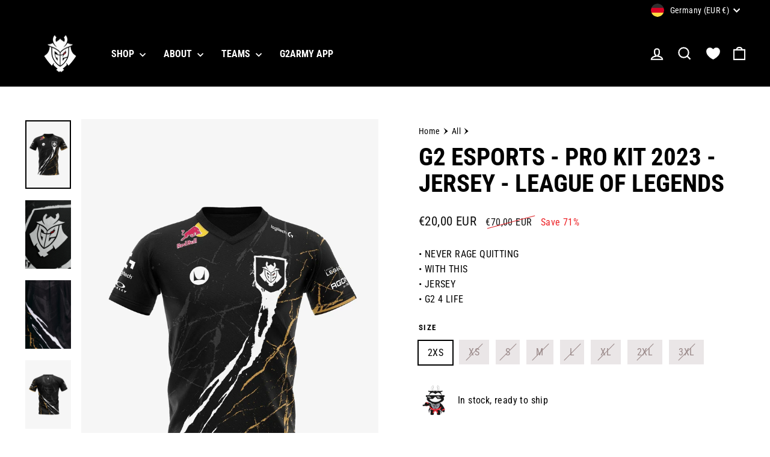

--- FILE ---
content_type: text/html; charset=utf-8
request_url: https://g2esports.com/collections/all/products/g2-esports-pro-kit-jersey-2023-league-of-legends
body_size: 60035
content:
<!doctype html>
<html class="no-js" lang="en" dir="ltr">
<head>

  
  <meta charset="utf-8">
  <meta http-equiv="X-UA-Compatible" content="IE=edge,chrome=1">
  <meta name="viewport" content="width=device-width,initial-scale=1">
  <meta name="theme-color" content="#ed2025">
  <link rel="canonical" href="https://g2esports.com/products/g2-esports-pro-kit-jersey-2023-league-of-legends">
  <link rel="preconnect" href="https://cdn.shopify.com" crossorigin>
  <link rel="preconnect" href="https://fonts.shopifycdn.com" crossorigin>
  <link rel="dns-prefetch" href="https://productreviews.shopifycdn.com">
  <link rel="dns-prefetch" href="https://ajax.googleapis.com">
  <link rel="dns-prefetch" href="https://maps.googleapis.com">
  <link rel="dns-prefetch" href="https://maps.gstatic.com"><link rel="shortcut icon" href="//g2esports.com/cdn/shop/files/favicon.png?crop=center&height=32&v=1660814984&width=32" type="image/png" /><title>G2 ESPORTS - Pro Kit 2023 - Jersey - League of Legends
&ndash; G2 Esports
</title>
<meta name="description" content="• NEVER RAGE QUITTING• WITH THIS • JERSEY• G2 4 LIFE"><meta property="og:site_name" content="G2 Esports">
  <meta property="og:url" content="https://g2esports.com/products/g2-esports-pro-kit-jersey-2023-league-of-legends">
  <meta property="og:title" content="G2 ESPORTS - Pro Kit 2023 - Jersey - League of Legends">
  <meta property="og:type" content="product">
  <meta property="og:description" content="• NEVER RAGE QUITTING• WITH THIS • JERSEY• G2 4 LIFE"><meta property="og:image" content="http://g2esports.com/cdn/shop/files/64.jpg?v=1723747228">
    <meta property="og:image:secure_url" content="https://g2esports.com/cdn/shop/files/64.jpg?v=1723747228">
    <meta property="og:image:width" content="2000">
    <meta property="og:image:height" content="3000"><meta name="twitter:site" content="@g2esports">
  <meta name="twitter:card" content="summary_large_image">
  <meta name="twitter:title" content="G2 ESPORTS - Pro Kit 2023 - Jersey - League of Legends">
  <meta name="twitter:description" content="• NEVER RAGE QUITTING• WITH THIS • JERSEY• G2 4 LIFE">
<style data-shopify>@font-face {
  font-family: "Roboto Condensed";
  font-weight: 700;
  font-style: normal;
  font-display: swap;
  src: url("//g2esports.com/cdn/fonts/roboto_condensed/robotocondensed_n7.0c73a613503672be244d2f29ab6ddd3fc3cc69ae.woff2") format("woff2"),
       url("//g2esports.com/cdn/fonts/roboto_condensed/robotocondensed_n7.ef6ece86ba55f49c27c4904a493c283a40f3a66e.woff") format("woff");
}

  @font-face {
  font-family: "Roboto Condensed";
  font-weight: 400;
  font-style: normal;
  font-display: swap;
  src: url("//g2esports.com/cdn/fonts/roboto_condensed/robotocondensed_n4.01812de96ca5a5e9d19bef3ca9cc80dd1bf6c8b8.woff2") format("woff2"),
       url("//g2esports.com/cdn/fonts/roboto_condensed/robotocondensed_n4.3930e6ddba458dc3cb725a82a2668eac3c63c104.woff") format("woff");
}


  @font-face {
  font-family: "Roboto Condensed";
  font-weight: 600;
  font-style: normal;
  font-display: swap;
  src: url("//g2esports.com/cdn/fonts/roboto_condensed/robotocondensed_n6.c516dc992de767fe135f0d2baded23e033d4e3ea.woff2") format("woff2"),
       url("//g2esports.com/cdn/fonts/roboto_condensed/robotocondensed_n6.881fbb9b185667f58f34ac71cbecd9f5ba6c3efe.woff") format("woff");
}

  @font-face {
  font-family: "Roboto Condensed";
  font-weight: 400;
  font-style: italic;
  font-display: swap;
  src: url("//g2esports.com/cdn/fonts/roboto_condensed/robotocondensed_i4.05c7f163ad2c00a3c4257606d1227691aff9070b.woff2") format("woff2"),
       url("//g2esports.com/cdn/fonts/roboto_condensed/robotocondensed_i4.04d9d87e0a45b49fc67a5b9eb5059e1540f5cda3.woff") format("woff");
}

  @font-face {
  font-family: "Roboto Condensed";
  font-weight: 600;
  font-style: italic;
  font-display: swap;
  src: url("//g2esports.com/cdn/fonts/roboto_condensed/robotocondensed_i6.c9770aa95711259894f917065fd1d7cc3bcfa122.woff2") format("woff2"),
       url("//g2esports.com/cdn/fonts/roboto_condensed/robotocondensed_i6.cc02aa89ebb03a4bf4511145d33241da8320978a.woff") format("woff");
}

</style>
  
  <link href="//g2esports.com/cdn/shop/t/90/assets/g2.main.css?v=47998353564171887651765531076" rel="stylesheet" type="text/css" media="all" />
<style data-shopify>:root {
    --typeHeaderPrimary: "Roboto Condensed";
    --typeHeaderFallback: sans-serif;
    --typeHeaderSize: 48px;
    --typeHeaderWeight: 700;
    --typeHeaderLineHeight: 1.1;
    --typeHeaderSpacing: 0.0em;


    --typeBasePrimary:"Roboto Condensed";
    --typeBaseFallback:sans-serif;
    --typeBaseSize: 16px;
    --typeBaseWeight: 400;
    --typeBaseSpacing: 0.025em;
    --typeBaseLineHeight: 1.6;

    --typeCollectionTitle: 24px;

    --iconWeight: 5px;
    --iconLinecaps: miter;

    
      --buttonRadius: 0px;
    

    --colorGridOverlayOpacity: 0.2;

    --colorBtnPrimary:#ed2025;
    --colorBtnPrimaryLight:#f14f53;
    --colorBtnPrimaryDim:#e11217;
    --colorBtnPrimaryText:#ffffff;
    --colorCartDot:#ed2025;

    --colorLink:#000000;

    --colorTextBody:#000000;
    --colorPrice:#0f0f0f;
    --colorTextSavings:#ed2025;
    --colorSaleTag:#1c1d1d;
    --colorSaleTagText:#ffffff;

    --colorBody:#ffffff;
    --colorBodyDim:#f2f2f2;

    --colorFooter:#000000;
    --colorFooterText:#ffffff;

    --colorBorder:#998888;

    --colorNav:#000000;
    --colorNavText:#ffffff;
    --colorAnnouncement:#ed2025;
    --colorAnnouncementText:#ffffff;

    --colorHeroText:#ffffff;

    --colorModalBg:#e6e6e6;

    --colorImageOverlay:#000000;
    --colorImageOverlayOpacity:0.0;
    --colorImageOverlayTextShadow:0.24;

    --colorSmallImageBg:#e5e5e5;
    --colorLargeImageBg:#0f0f0f;
    --colorGridOverlay:#000000;
    --colorGridOverlayOpacity:0.1;

    --colorDrawers:#000000;
    --colorDrawersDim:#000000;
    --colorDrawerBorder:#e8e8e1;
    --colorDrawerText:#ffffff;
    --colorDrawerTextDark:#d9d9d9;
    --colorDrawerButton:#ed2025;
    --colorDrawerButtonText:#ffffff;

    --grid-gutter:11px;
    --mobile-grid-gutter: 8px;
    --drawer-gutter:20px;

    --sizeChartMargin:25px 0;
    --sizeChartIconMargin:5px;

    --newsletterReminderPadding:40px;
    --color-body-text:#000000;
    --color-body:#ffffff;
    --color-bg:#ffffff;

  }

  .placeholder-content {
    background-image: linear-gradient(100deg, #e5e5e5 40%, #dddddd 63%, #e5e5e5 79%);
  }
  @media only screen and (min-width:769px) {
    :root {
      /* --grid-gutter: 11px; */
      --drawer-gutter: 30px;
    }
  }

  @font-face {
    font-family: "Font Awesome 5 Brands";
    font-style: normal;
    font-weight: 400;
    font-display: swap;
    src: url( //g2esports.com/cdn/shop/t/90/assets/fa-brands-400.woff?v=104125041428286763131704978314) format('woff');
  }

  @font-face {
    font-family: "Font Awesome 5 Pro";
    font-style: normal;
    font-weight: 300;
    font-display: swap;
    src: url( //g2esports.com/cdn/shop/t/90/assets/fa-light-300.woff?v=73682965483463491011704978314) format('woff');
    }
  @font-face {
    font-family: "Font Awesome 5 Pro";
    font-style: normal;
    font-weight: 400;
    font-display: swap;
    src: url( //g2esports.com/cdn/shop/t/90/assets/fa-regular-400.woff?v=105536427866719348091704978314) format('woff');
  }
  @font-face {
    font-family: 'g2-icons';
    src: url("//g2esports.com/cdn/shop/t/90/assets/g2-icons.ttf?v=148022621577622587081704978314") format('truetype');
    font-weight: normal;
    font-style: normal;
    font-display: swap;
  }</style><script>
    document.documentElement.className = document.documentElement.className.replace('no-js', 'js');

    window.theme = window.theme || {};
    theme.routes = {
      home: "/",
      cart: "/cart.js",
      cartPage: "/cart",
      cartAdd: "/cart/add.js",
      cartChange: "/cart/change.js",
      search: "/search",
      predictiveSearch: "/search/suggest"
    };
    theme.strings = {
      soldOut: "Sold Out",
      unavailable: "Unavailable",
      inStockLabel: "In stock, ready to ship",
      oneStockLabel: "Low stock - only [count] item left!",
      otherStockLabel: "Low stock - only [count] items left!",
      willNotShipUntil: "Ready to ship [date]",
      willBeInStockAfter: "Back in stock [date]",
      waitingForStock: "Inventory on the way",
      savePrice: "Save [saved_amount]",
      cartEmpty: "Your cart is currently empty.",
      cartTermsConfirmation: "You must agree with the terms and conditions of sales to check out",
      cartSavings: "[savings]",
      searchCollections: "Collections",
      searchPages: "Pages",
      searchArticles: "Articles",
      productFrom: "from ",
      maxQuantity: "You can only have [quantity] of [title] in your cart."
    };
    theme.settings = {
      cartType: "drawer",
      isCustomerTemplate: false,
      moneyFormat: "€{{amount_with_comma_separator}} EUR",
      saveType: "percent",
      productImageSize: "natural",
      productImageCover: true,
      predictiveSearch: true,
      predictiveSearchType: "product",
      predictiveSearchVendor: false,
      predictiveSearchPrice: false,
      quickView: true,
      domain: "g2esports.com",
      path: "\/collections\/all\/products\/g2-esports-pro-kit-jersey-2023-league-of-legends",
      isDesignMode: false
    };
    theme.abios= {
      url: "https:\/\/api-prod.g2esports.com\/series",
      token: "1c980701-7d3e-4d0a-978e-ba6cf602e0f3"
    }
  </script>

  <script>window.performance && window.performance.mark && window.performance.mark('shopify.content_for_header.start');</script><meta name="google-site-verification" content="StSWCG18GyEAfgZaDQBGAmKmc0uOu1Er-L4eoAPU_Bs">
<meta name="google-site-verification" content="AqWIXQYDoDqBpcqJeoApbncGvJ0gFbLMpjag-Q6k4P0">
<meta id="shopify-digital-wallet" name="shopify-digital-wallet" content="/54885548183/digital_wallets/dialog">
<meta name="shopify-checkout-api-token" content="c5ca69e2a6392c90992a9df1d6a113fc">
<meta id="in-context-paypal-metadata" data-shop-id="54885548183" data-venmo-supported="false" data-environment="production" data-locale="en_US" data-paypal-v4="true" data-currency="EUR">
<link rel="alternate" type="application/json+oembed" href="https://g2esports.com/products/g2-esports-pro-kit-jersey-2023-league-of-legends.oembed">
<script async="async" src="/checkouts/internal/preloads.js?locale=en-DE"></script>
<link rel="preconnect" href="https://shop.app" crossorigin="anonymous">
<script async="async" src="https://shop.app/checkouts/internal/preloads.js?locale=en-DE&shop_id=54885548183" crossorigin="anonymous"></script>
<script id="apple-pay-shop-capabilities" type="application/json">{"shopId":54885548183,"countryCode":"NL","currencyCode":"EUR","merchantCapabilities":["supports3DS"],"merchantId":"gid:\/\/shopify\/Shop\/54885548183","merchantName":"G2 Esports","requiredBillingContactFields":["postalAddress","email","phone"],"requiredShippingContactFields":["postalAddress","email","phone"],"shippingType":"shipping","supportedNetworks":["visa","maestro","masterCard"],"total":{"type":"pending","label":"G2 Esports","amount":"1.00"},"shopifyPaymentsEnabled":true,"supportsSubscriptions":true}</script>
<script id="shopify-features" type="application/json">{"accessToken":"c5ca69e2a6392c90992a9df1d6a113fc","betas":["rich-media-storefront-analytics"],"domain":"g2esports.com","predictiveSearch":true,"shopId":54885548183,"locale":"en"}</script>
<script>var Shopify = Shopify || {};
Shopify.shop = "g2esports.myshopify.com";
Shopify.locale = "en";
Shopify.currency = {"active":"EUR","rate":"1.0"};
Shopify.country = "DE";
Shopify.theme = {"name":"[⚠️] 2.0 Production","id":157024715082,"schema_name":"G2 Impulse","schema_version":"1.21","theme_store_id":857,"role":"main"};
Shopify.theme.handle = "null";
Shopify.theme.style = {"id":null,"handle":null};
Shopify.cdnHost = "g2esports.com/cdn";
Shopify.routes = Shopify.routes || {};
Shopify.routes.root = "/";</script>
<script type="module">!function(o){(o.Shopify=o.Shopify||{}).modules=!0}(window);</script>
<script>!function(o){function n(){var o=[];function n(){o.push(Array.prototype.slice.apply(arguments))}return n.q=o,n}var t=o.Shopify=o.Shopify||{};t.loadFeatures=n(),t.autoloadFeatures=n()}(window);</script>
<script>
  window.ShopifyPay = window.ShopifyPay || {};
  window.ShopifyPay.apiHost = "shop.app\/pay";
  window.ShopifyPay.redirectState = null;
</script>
<script id="shop-js-analytics" type="application/json">{"pageType":"product"}</script>
<script defer="defer" async type="module" src="//g2esports.com/cdn/shopifycloud/shop-js/modules/v2/client.init-shop-cart-sync_BApSsMSl.en.esm.js"></script>
<script defer="defer" async type="module" src="//g2esports.com/cdn/shopifycloud/shop-js/modules/v2/chunk.common_CBoos6YZ.esm.js"></script>
<script type="module">
  await import("//g2esports.com/cdn/shopifycloud/shop-js/modules/v2/client.init-shop-cart-sync_BApSsMSl.en.esm.js");
await import("//g2esports.com/cdn/shopifycloud/shop-js/modules/v2/chunk.common_CBoos6YZ.esm.js");

  window.Shopify.SignInWithShop?.initShopCartSync?.({"fedCMEnabled":true,"windoidEnabled":true});

</script>
<script>
  window.Shopify = window.Shopify || {};
  if (!window.Shopify.featureAssets) window.Shopify.featureAssets = {};
  window.Shopify.featureAssets['shop-js'] = {"shop-cart-sync":["modules/v2/client.shop-cart-sync_DJczDl9f.en.esm.js","modules/v2/chunk.common_CBoos6YZ.esm.js"],"init-fed-cm":["modules/v2/client.init-fed-cm_BzwGC0Wi.en.esm.js","modules/v2/chunk.common_CBoos6YZ.esm.js"],"init-windoid":["modules/v2/client.init-windoid_BS26ThXS.en.esm.js","modules/v2/chunk.common_CBoos6YZ.esm.js"],"shop-cash-offers":["modules/v2/client.shop-cash-offers_DthCPNIO.en.esm.js","modules/v2/chunk.common_CBoos6YZ.esm.js","modules/v2/chunk.modal_Bu1hFZFC.esm.js"],"shop-button":["modules/v2/client.shop-button_D_JX508o.en.esm.js","modules/v2/chunk.common_CBoos6YZ.esm.js"],"init-shop-email-lookup-coordinator":["modules/v2/client.init-shop-email-lookup-coordinator_DFwWcvrS.en.esm.js","modules/v2/chunk.common_CBoos6YZ.esm.js"],"shop-toast-manager":["modules/v2/client.shop-toast-manager_tEhgP2F9.en.esm.js","modules/v2/chunk.common_CBoos6YZ.esm.js"],"shop-login-button":["modules/v2/client.shop-login-button_DwLgFT0K.en.esm.js","modules/v2/chunk.common_CBoos6YZ.esm.js","modules/v2/chunk.modal_Bu1hFZFC.esm.js"],"avatar":["modules/v2/client.avatar_BTnouDA3.en.esm.js"],"init-shop-cart-sync":["modules/v2/client.init-shop-cart-sync_BApSsMSl.en.esm.js","modules/v2/chunk.common_CBoos6YZ.esm.js"],"pay-button":["modules/v2/client.pay-button_BuNmcIr_.en.esm.js","modules/v2/chunk.common_CBoos6YZ.esm.js"],"init-shop-for-new-customer-accounts":["modules/v2/client.init-shop-for-new-customer-accounts_DrjXSI53.en.esm.js","modules/v2/client.shop-login-button_DwLgFT0K.en.esm.js","modules/v2/chunk.common_CBoos6YZ.esm.js","modules/v2/chunk.modal_Bu1hFZFC.esm.js"],"init-customer-accounts-sign-up":["modules/v2/client.init-customer-accounts-sign-up_TlVCiykN.en.esm.js","modules/v2/client.shop-login-button_DwLgFT0K.en.esm.js","modules/v2/chunk.common_CBoos6YZ.esm.js","modules/v2/chunk.modal_Bu1hFZFC.esm.js"],"shop-follow-button":["modules/v2/client.shop-follow-button_C5D3XtBb.en.esm.js","modules/v2/chunk.common_CBoos6YZ.esm.js","modules/v2/chunk.modal_Bu1hFZFC.esm.js"],"checkout-modal":["modules/v2/client.checkout-modal_8TC_1FUY.en.esm.js","modules/v2/chunk.common_CBoos6YZ.esm.js","modules/v2/chunk.modal_Bu1hFZFC.esm.js"],"init-customer-accounts":["modules/v2/client.init-customer-accounts_C0Oh2ljF.en.esm.js","modules/v2/client.shop-login-button_DwLgFT0K.en.esm.js","modules/v2/chunk.common_CBoos6YZ.esm.js","modules/v2/chunk.modal_Bu1hFZFC.esm.js"],"lead-capture":["modules/v2/client.lead-capture_Cq0gfm7I.en.esm.js","modules/v2/chunk.common_CBoos6YZ.esm.js","modules/v2/chunk.modal_Bu1hFZFC.esm.js"],"shop-login":["modules/v2/client.shop-login_BmtnoEUo.en.esm.js","modules/v2/chunk.common_CBoos6YZ.esm.js","modules/v2/chunk.modal_Bu1hFZFC.esm.js"],"payment-terms":["modules/v2/client.payment-terms_BHOWV7U_.en.esm.js","modules/v2/chunk.common_CBoos6YZ.esm.js","modules/v2/chunk.modal_Bu1hFZFC.esm.js"]};
</script>
<script>(function() {
  var isLoaded = false;
  function asyncLoad() {
    if (isLoaded) return;
    isLoaded = true;
    var urls = ["https:\/\/cdn-loyalty.yotpo.com\/loader\/3_ydujTqkH_RN29uQhp7cQ.js?shop=g2esports.myshopify.com","https:\/\/cdn.shopify.com\/s\/files\/1\/0548\/8554\/8183\/t\/49\/assets\/globo.formbuilder.init.js?v=1623875516\u0026shop=g2esports.myshopify.com","https:\/\/cdn-widgetsrepository.yotpo.com\/v1\/loader\/w1WXfTAeDoB53YQFrzElA9BPzTF0L2MSV4wII53Q?shop=g2esports.myshopify.com","https:\/\/config.gorgias.chat\/bundle-loader\/01GYCC28YY40Q8RCJTDWB89T9W?source=shopify1click\u0026shop=g2esports.myshopify.com","\/\/cdn.shopify.com\/proxy\/c76906e3d241617a914fb1bc170c82e31164399e5b342e03ece170ed132634be\/static.cdn.printful.com\/static\/js\/external\/shopify-product-customizer.js?v=0.28\u0026shop=g2esports.myshopify.com\u0026sp-cache-control=cHVibGljLCBtYXgtYWdlPTkwMA","https:\/\/crossborder-integration.global-e.com\/resources\/js\/app?shop=g2esports.myshopify.com","\/\/cdn.shopify.com\/proxy\/391c5d3924e2185ba984fe64943b43dc8d14d99a533cb742573b355957065e58\/web.global-e.com\/merchant\/storefrontattributes?merchantid=30000600\u0026shop=g2esports.myshopify.com\u0026sp-cache-control=cHVibGljLCBtYXgtYWdlPTkwMA","https:\/\/cdn.rebuyengine.com\/onsite\/js\/rebuy.js?shop=g2esports.myshopify.com","https:\/\/cdn.rebuyengine.com\/onsite\/js\/rebuy.js?shop=g2esports.myshopify.com","https:\/\/cdn.9gtb.com\/loader.js?g_cvt_id=0bcea144-7d4a-40df-bfce-c0093144a190\u0026shop=g2esports.myshopify.com"];
    for (var i = 0; i < urls.length; i++) {
      var s = document.createElement('script');
      s.type = 'text/javascript';
      s.async = true;
      s.src = urls[i];
      var x = document.getElementsByTagName('script')[0];
      x.parentNode.insertBefore(s, x);
    }
  };
  if(window.attachEvent) {
    window.attachEvent('onload', asyncLoad);
  } else {
    window.addEventListener('load', asyncLoad, false);
  }
})();</script>
<script id="__st">var __st={"a":54885548183,"offset":3600,"reqid":"dd44a9f7-2d6d-46b0-b304-de47885adb05-1768880733","pageurl":"g2esports.com\/collections\/all\/products\/g2-esports-pro-kit-jersey-2023-league-of-legends","u":"28d312df93c2","p":"product","rtyp":"product","rid":7887267037335};</script>
<script>window.ShopifyPaypalV4VisibilityTracking = true;</script>
<script id="form-persister">!function(){'use strict';const t='contact',e='new_comment',n=[[t,t],['blogs',e],['comments',e],[t,'customer']],o='password',r='form_key',c=['recaptcha-v3-token','g-recaptcha-response','h-captcha-response',o],s=()=>{try{return window.sessionStorage}catch{return}},i='__shopify_v',u=t=>t.elements[r],a=function(){const t=[...n].map((([t,e])=>`form[action*='/${t}']:not([data-nocaptcha='true']) input[name='form_type'][value='${e}']`)).join(',');var e;return e=t,()=>e?[...document.querySelectorAll(e)].map((t=>t.form)):[]}();function m(t){const e=u(t);a().includes(t)&&(!e||!e.value)&&function(t){try{if(!s())return;!function(t){const e=s();if(!e)return;const n=u(t);if(!n)return;const o=n.value;o&&e.removeItem(o)}(t);const e=Array.from(Array(32),(()=>Math.random().toString(36)[2])).join('');!function(t,e){u(t)||t.append(Object.assign(document.createElement('input'),{type:'hidden',name:r})),t.elements[r].value=e}(t,e),function(t,e){const n=s();if(!n)return;const r=[...t.querySelectorAll(`input[type='${o}']`)].map((({name:t})=>t)),u=[...c,...r],a={};for(const[o,c]of new FormData(t).entries())u.includes(o)||(a[o]=c);n.setItem(e,JSON.stringify({[i]:1,action:t.action,data:a}))}(t,e)}catch(e){console.error('failed to persist form',e)}}(t)}const f=t=>{if('true'===t.dataset.persistBound)return;const e=function(t,e){const n=function(t){return'function'==typeof t.submit?t.submit:HTMLFormElement.prototype.submit}(t).bind(t);return function(){let t;return()=>{t||(t=!0,(()=>{try{e(),n()}catch(t){(t=>{console.error('form submit failed',t)})(t)}})(),setTimeout((()=>t=!1),250))}}()}(t,(()=>{m(t)}));!function(t,e){if('function'==typeof t.submit&&'function'==typeof e)try{t.submit=e}catch{}}(t,e),t.addEventListener('submit',(t=>{t.preventDefault(),e()})),t.dataset.persistBound='true'};!function(){function t(t){const e=(t=>{const e=t.target;return e instanceof HTMLFormElement?e:e&&e.form})(t);e&&m(e)}document.addEventListener('submit',t),document.addEventListener('DOMContentLoaded',(()=>{const e=a();for(const t of e)f(t);var n;n=document.body,new window.MutationObserver((t=>{for(const e of t)if('childList'===e.type&&e.addedNodes.length)for(const t of e.addedNodes)1===t.nodeType&&'FORM'===t.tagName&&a().includes(t)&&f(t)})).observe(n,{childList:!0,subtree:!0,attributes:!1}),document.removeEventListener('submit',t)}))}()}();</script>
<script integrity="sha256-4kQ18oKyAcykRKYeNunJcIwy7WH5gtpwJnB7kiuLZ1E=" data-source-attribution="shopify.loadfeatures" defer="defer" src="//g2esports.com/cdn/shopifycloud/storefront/assets/storefront/load_feature-a0a9edcb.js" crossorigin="anonymous"></script>
<script crossorigin="anonymous" defer="defer" src="//g2esports.com/cdn/shopifycloud/storefront/assets/shopify_pay/storefront-65b4c6d7.js?v=20250812"></script>
<script data-source-attribution="shopify.dynamic_checkout.dynamic.init">var Shopify=Shopify||{};Shopify.PaymentButton=Shopify.PaymentButton||{isStorefrontPortableWallets:!0,init:function(){window.Shopify.PaymentButton.init=function(){};var t=document.createElement("script");t.src="https://g2esports.com/cdn/shopifycloud/portable-wallets/latest/portable-wallets.en.js",t.type="module",document.head.appendChild(t)}};
</script>
<script data-source-attribution="shopify.dynamic_checkout.buyer_consent">
  function portableWalletsHideBuyerConsent(e){var t=document.getElementById("shopify-buyer-consent"),n=document.getElementById("shopify-subscription-policy-button");t&&n&&(t.classList.add("hidden"),t.setAttribute("aria-hidden","true"),n.removeEventListener("click",e))}function portableWalletsShowBuyerConsent(e){var t=document.getElementById("shopify-buyer-consent"),n=document.getElementById("shopify-subscription-policy-button");t&&n&&(t.classList.remove("hidden"),t.removeAttribute("aria-hidden"),n.addEventListener("click",e))}window.Shopify?.PaymentButton&&(window.Shopify.PaymentButton.hideBuyerConsent=portableWalletsHideBuyerConsent,window.Shopify.PaymentButton.showBuyerConsent=portableWalletsShowBuyerConsent);
</script>
<script data-source-attribution="shopify.dynamic_checkout.cart.bootstrap">document.addEventListener("DOMContentLoaded",(function(){function t(){return document.querySelector("shopify-accelerated-checkout-cart, shopify-accelerated-checkout")}if(t())Shopify.PaymentButton.init();else{new MutationObserver((function(e,n){t()&&(Shopify.PaymentButton.init(),n.disconnect())})).observe(document.body,{childList:!0,subtree:!0})}}));
</script>
<link id="shopify-accelerated-checkout-styles" rel="stylesheet" media="screen" href="https://g2esports.com/cdn/shopifycloud/portable-wallets/latest/accelerated-checkout-backwards-compat.css" crossorigin="anonymous">
<style id="shopify-accelerated-checkout-cart">
        #shopify-buyer-consent {
  margin-top: 1em;
  display: inline-block;
  width: 100%;
}

#shopify-buyer-consent.hidden {
  display: none;
}

#shopify-subscription-policy-button {
  background: none;
  border: none;
  padding: 0;
  text-decoration: underline;
  font-size: inherit;
  cursor: pointer;
}

#shopify-subscription-policy-button::before {
  box-shadow: none;
}

      </style>

<script>window.performance && window.performance.mark && window.performance.mark('shopify.content_for_header.end');</script>

  <script src="//g2esports.com/cdn/shop/t/90/assets/vendor-scripts-v11.js" defer="defer"></script><link rel="stylesheet" href="//g2esports.com/cdn/shop/t/90/assets/country-flags.css">


  <script src="//g2esports.com/cdn/shop/t/90/assets/g2.main.js?v=110494286344443236341762771972" type="module" defer="defer"></script>
  

  
<meta name="google-site-verification" content="SvLxKQwToa3BsgskNV8Nup70-zQBkVbevd7ml6AKO1E">
<!-- BEGIN app block: shopify://apps/consentmo-gdpr/blocks/gdpr_cookie_consent/4fbe573f-a377-4fea-9801-3ee0858cae41 -->


<!-- END app block --><!-- BEGIN app block: shopify://apps/yotpo-subscriptions/blocks/app-embed-block/ef25e582-ada5-4bb0-b4e7-f94e97ab1bb4 -->
  <script src="https://cdn-widgetsrepository.yotpo.com/v1/loader/w1WXfTAeDoB53YQFrzElA9BPzTF0L2MSV4wII53Q" async></script>

<!-- END app block --><!-- BEGIN app block: shopify://apps/yotpo-product-reviews/blocks/settings/eb7dfd7d-db44-4334-bc49-c893b51b36cf -->


<script type="text/javascript">
  (function e(){var e=document.createElement("script");
  e.type="text/javascript",e.async=true,
  e.src="//staticw2.yotpo.com/w1WXfTAeDoB53YQFrzElA9BPzTF0L2MSV4wII53Q/widget.js?lang=en";
  var t=document.getElementsByTagName("script")[0];
  t.parentNode.insertBefore(e,t)})();
</script>



  
<!-- END app block --><!-- BEGIN app block: shopify://apps/yotpo-product-reviews/blocks/reviews_tab/eb7dfd7d-db44-4334-bc49-c893b51b36cf -->



<!-- END app block --><!-- BEGIN app block: shopify://apps/powerful-form-builder/blocks/app-embed/e4bcb1eb-35b2-42e6-bc37-bfe0e1542c9d --><script type="text/javascript" hs-ignore data-cookieconsent="ignore">
  var Globo = Globo || {};
  var globoFormbuilderRecaptchaInit = function(){};
  var globoFormbuilderHcaptchaInit = function(){};
  window.Globo.FormBuilder = window.Globo.FormBuilder || {};
  window.Globo.FormBuilder.shop = {"configuration":{"money_format":"€{{amount_with_comma_separator}}"},"pricing":{"features":{"bulkOrderForm":true,"cartForm":true,"fileUpload":30,"removeCopyright":true,"restrictedEmailDomains":true,"metrics":true}},"settings":{"copyright":"Powered by Globo <a href=\"https://apps.shopify.com/form-builder-contact-form\" target=\"_blank\">Contact Form</a>","hideWaterMark":false,"reCaptcha":{"recaptchaType":"v2","siteKey":false,"languageCode":"en"},"hCaptcha":{"siteKey":false},"scrollTop":false,"customCssCode":".globo-form-app .panels {\n  z-index: 1 !important;\n}","customCssEnabled":true,"additionalColumns":[]},"encryption_form_id":0,"url":"https://form.globo.io/","CDN_URL":"https://dxo9oalx9qc1s.cloudfront.net","app_id":"1783207"};

  if(window.Globo.FormBuilder.shop.settings.customCssEnabled && window.Globo.FormBuilder.shop.settings.customCssCode){
    const customStyle = document.createElement('style');
    customStyle.type = 'text/css';
    customStyle.innerHTML = window.Globo.FormBuilder.shop.settings.customCssCode;
    document.head.appendChild(customStyle);
  }

  window.Globo.FormBuilder.forms = [];
    
      
      
      
      window.Globo.FormBuilder.forms[47871] = {"47871":{"elements":[{"id":"group-1","type":"group","label":"Page 1","description":"","elements":[{"id":"text","type":"text","label":"First Name","placeholder":"","description":"","required":true,"columnWidth":50},{"id":"text-2","type":"text","label":"Last Name","placeholder":"","description":"","required":true,"columnWidth":50},{"id":"email","type":"email","label":"Email address","placeholder":"","description":"","required":true,"columnWidth":100},{"id":"select","type":"select","label":"Choose a topic","placeholder":"Please select","options":"General Inquiry\nPress \/ Media\nDelete Account","description":"","required":true,"columnWidth":100},{"id":"textarea","type":"textarea","label":"Comments \/ Questions","placeholder":"","description":"","required":true,"columnWidth":100,"conditionalField":false,"onlyShowIf":false,"select":false},{"id":"checkbox","type":"checkbox","label":"Data Processing Consent","options":"By using this form you agree with the storage and handling of your data by this website according to our \u003ca href='https:\/\/g2esports.myshopify.com\/pages\/privacy'\u003ePrivacy policy\u003c\/a\u003e","description":"","required":true,"columnWidth":100,"conditionalField":false,"onlyShowIf":false,"select":false}]}],"errorMessage":{"required":"Please fill in field","invalid":"Invalid","invalidName":"Invalid name","invalidEmail":"Invalid email","invalidURL":"Invalid URL","invalidPhone":"Invalid phone","invalidNumber":"Invalid number","invalidPassword":"Invalid password","confirmPasswordNotMatch":"Confirmed password doesn't match","customerAlreadyExists":"Customer already exists","fileSizeLimit":"File size limit exceeded","fileNotAllowed":"File extension not allowed","requiredCaptcha":"Please, enter the captcha","otherError":"Something went wrong, please try again"},"appearance":{"layout":"default","width":"600","style":"classic","mainColor":"rgba(221,28,33,1)","headingColor":"#000","labelColor":"#000","descriptionColor":"#6c757d","optionColor":"#000","background":"none","backgroundColor":"#FFF","backgroundImage":"","backgroundImageAlignment":"middle","floatingIcon":"\u003csvg aria-hidden=\"true\" focusable=\"false\" data-prefix=\"far\" data-icon=\"envelope\" class=\"svg-inline--fa fa-envelope fa-w-16\" role=\"img\" xmlns=\"http:\/\/www.w3.org\/2000\/svg\" viewBox=\"0 0 512 512\"\u003e\u003cpath fill=\"currentColor\" d=\"M464 64H48C21.49 64 0 85.49 0 112v288c0 26.51 21.49 48 48 48h416c26.51 0 48-21.49 48-48V112c0-26.51-21.49-48-48-48zm0 48v40.805c-22.422 18.259-58.168 46.651-134.587 106.49-16.841 13.247-50.201 45.072-73.413 44.701-23.208.375-56.579-31.459-73.413-44.701C106.18 199.465 70.425 171.067 48 152.805V112h416zM48 400V214.398c22.914 18.251 55.409 43.862 104.938 82.646 21.857 17.205 60.134 55.186 103.062 54.955 42.717.231 80.509-37.199 103.053-54.947 49.528-38.783 82.032-64.401 104.947-82.653V400H48z\"\u003e\u003c\/path\u003e\u003c\/svg\u003e","floatingText":"","displayOnAllPage":false,"position":"bottom right","colorScheme":{"solidButton":{"red":221,"green":28,"blue":33,"alpha":1},"solidButtonLabel":{"red":255,"green":255,"blue":255},"text":{"red":0,"green":0,"blue":0},"outlineButton":{"red":221,"green":28,"blue":33,"alpha":1},"background":null}},"afterSubmit":{"action":"clearForm","message":"\u003ch4\u003eThanks for getting in touch!\u0026nbsp;\u003c\/h4\u003e\u003cp\u003e\u003cbr\u003e\u003c\/p\u003e\u003cp\u003eWe appreciate you contacting us. One of our colleagues will get back in touch with you soon!\u003c\/p\u003e\u003cp\u003e\u003cbr\u003e\u003c\/p\u003e\u003cp\u003eHave a great day!\u003c\/p\u003e","redirectUrl":"","enableGa":false,"gaEventCategory":"Form Builder by Globo","gaEventAction":"Submit","gaEventLabel":"Contact us form","enableFpx":false,"fpxTrackerName":""},"footer":{"description":"","previousText":"Previous","nextText":"Next","submitText":"Send message ","submitFullWidth":false,"submitAlignment":"center"},"header":{"active":false,"title":"","description":"\u003cp\u003e\u003cbr\u003e\u003c\/p\u003e"},"isStepByStepForm":true,"reCaptcha":{"enable":false,"note":"Please make sure that you have set Google reCaptcha v2 Site key and Secret key in \u003ca href=\"\/admin\/settings\"\u003eSettings\u003c\/a\u003e"},"html":"\n\u003cdiv class=\"globo-form default-form globo-form-id-47871 \" data-locale=\"en\" \u003e\n\n\u003cstyle\u003e\n\n\n    :root .globo-form-app[data-id=\"47871\"]{\n        \n        --gfb-color-solidButton: 221,28,33;\n        --gfb-color-solidButtonColor: rgb(var(--gfb-color-solidButton));\n        --gfb-color-solidButtonLabel: 255,255,255;\n        --gfb-color-solidButtonLabelColor: rgb(var(--gfb-color-solidButtonLabel));\n        --gfb-color-text: 0,0,0;\n        --gfb-color-textColor: rgb(var(--gfb-color-text));\n        --gfb-color-outlineButton: 221,28,33;\n        --gfb-color-outlineButtonColor: rgb(var(--gfb-color-outlineButton));\n        --gfb-color-background: ,,;\n        --gfb-color-backgroundColor: rgb(var(--gfb-color-background));\n        \n        --gfb-main-color: rgba(221,28,33,1);\n        --gfb-primary-color: var(--gfb-color-solidButtonColor, var(--gfb-main-color));\n        --gfb-primary-text-color: var(--gfb-color-solidButtonLabelColor, #FFF);\n        --gfb-form-width: 600px;\n        --gfb-font-family: inherit;\n        --gfb-font-style: inherit;\n        --gfb--image: 40%;\n        --gfb-image-ratio-draft: var(--gfb--image);\n        --gfb-image-ratio: var(--gfb-image-ratio-draft);\n        \n        --gfb-bg-temp-color: #FFF;\n        --gfb-bg-position: middle;\n        \n        --gfb-bg-color: var(--gfb-color-backgroundColor, var(--gfb-bg-temp-color));\n        \n    }\n    \n.globo-form-id-47871 .globo-form-app{\n    max-width: 600px;\n    width: -webkit-fill-available;\n    \n    background-color: unset;\n    \n    \n}\n\n.globo-form-id-47871 .globo-form-app .globo-heading{\n    color: var(--gfb-color-textColor, #000)\n}\n\n\n\n.globo-form-id-47871 .globo-form-app .globo-description,\n.globo-form-id-47871 .globo-form-app .header .globo-description{\n    --gfb-color-description: rgba(var(--gfb-color-text), 0.8);\n    color: var(--gfb-color-description, #6c757d);\n}\n.globo-form-id-47871 .globo-form-app .globo-label,\n.globo-form-id-47871 .globo-form-app .globo-form-control label.globo-label,\n.globo-form-id-47871 .globo-form-app .globo-form-control label.globo-label span.label-content{\n    color: var(--gfb-color-textColor, #000);\n    text-align: left;\n}\n.globo-form-id-47871 .globo-form-app .globo-label.globo-position-label{\n    height: 20px !important;\n}\n.globo-form-id-47871 .globo-form-app .globo-form-control .help-text.globo-description,\n.globo-form-id-47871 .globo-form-app .globo-form-control span.globo-description{\n    --gfb-color-description: rgba(var(--gfb-color-text), 0.8);\n    color: var(--gfb-color-description, #6c757d);\n}\n.globo-form-id-47871 .globo-form-app .globo-form-control .checkbox-wrapper .globo-option,\n.globo-form-id-47871 .globo-form-app .globo-form-control .radio-wrapper .globo-option\n{\n    color: var(--gfb-color-textColor, #000);\n}\n.globo-form-id-47871 .globo-form-app .footer,\n.globo-form-id-47871 .globo-form-app .gfb__footer{\n    text-align:center;\n}\n.globo-form-id-47871 .globo-form-app .footer button,\n.globo-form-id-47871 .globo-form-app .gfb__footer button{\n    border:1px solid var(--gfb-primary-color);\n    \n}\n.globo-form-id-47871 .globo-form-app .footer button.submit,\n.globo-form-id-47871 .globo-form-app .gfb__footer button.submit\n.globo-form-id-47871 .globo-form-app .footer button.checkout,\n.globo-form-id-47871 .globo-form-app .gfb__footer button.checkout,\n.globo-form-id-47871 .globo-form-app .footer button.action.loading .spinner,\n.globo-form-id-47871 .globo-form-app .gfb__footer button.action.loading .spinner{\n    background-color: var(--gfb-primary-color);\n    color : #ffffff;\n}\n.globo-form-id-47871 .globo-form-app .globo-form-control .star-rating\u003efieldset:not(:checked)\u003elabel:before {\n    content: url('data:image\/svg+xml; utf8, \u003csvg aria-hidden=\"true\" focusable=\"false\" data-prefix=\"far\" data-icon=\"star\" class=\"svg-inline--fa fa-star fa-w-18\" role=\"img\" xmlns=\"http:\/\/www.w3.org\/2000\/svg\" viewBox=\"0 0 576 512\"\u003e\u003cpath fill=\"rgba(221,28,33,1)\" d=\"M528.1 171.5L382 150.2 316.7 17.8c-11.7-23.6-45.6-23.9-57.4 0L194 150.2 47.9 171.5c-26.2 3.8-36.7 36.1-17.7 54.6l105.7 103-25 145.5c-4.5 26.3 23.2 46 46.4 33.7L288 439.6l130.7 68.7c23.2 12.2 50.9-7.4 46.4-33.7l-25-145.5 105.7-103c19-18.5 8.5-50.8-17.7-54.6zM388.6 312.3l23.7 138.4L288 385.4l-124.3 65.3 23.7-138.4-100.6-98 139-20.2 62.2-126 62.2 126 139 20.2-100.6 98z\"\u003e\u003c\/path\u003e\u003c\/svg\u003e');\n}\n.globo-form-id-47871 .globo-form-app .globo-form-control .star-rating\u003efieldset\u003einput:checked ~ label:before {\n    content: url('data:image\/svg+xml; utf8, \u003csvg aria-hidden=\"true\" focusable=\"false\" data-prefix=\"fas\" data-icon=\"star\" class=\"svg-inline--fa fa-star fa-w-18\" role=\"img\" xmlns=\"http:\/\/www.w3.org\/2000\/svg\" viewBox=\"0 0 576 512\"\u003e\u003cpath fill=\"rgba(221,28,33,1)\" d=\"M259.3 17.8L194 150.2 47.9 171.5c-26.2 3.8-36.7 36.1-17.7 54.6l105.7 103-25 145.5c-4.5 26.3 23.2 46 46.4 33.7L288 439.6l130.7 68.7c23.2 12.2 50.9-7.4 46.4-33.7l-25-145.5 105.7-103c19-18.5 8.5-50.8-17.7-54.6L382 150.2 316.7 17.8c-11.7-23.6-45.6-23.9-57.4 0z\"\u003e\u003c\/path\u003e\u003c\/svg\u003e');\n}\n.globo-form-id-47871 .globo-form-app .globo-form-control .star-rating\u003efieldset:not(:checked)\u003elabel:hover:before,\n.globo-form-id-47871 .globo-form-app .globo-form-control .star-rating\u003efieldset:not(:checked)\u003elabel:hover ~ label:before{\n    content : url('data:image\/svg+xml; utf8, \u003csvg aria-hidden=\"true\" focusable=\"false\" data-prefix=\"fas\" data-icon=\"star\" class=\"svg-inline--fa fa-star fa-w-18\" role=\"img\" xmlns=\"http:\/\/www.w3.org\/2000\/svg\" viewBox=\"0 0 576 512\"\u003e\u003cpath fill=\"rgba(221,28,33,1)\" d=\"M259.3 17.8L194 150.2 47.9 171.5c-26.2 3.8-36.7 36.1-17.7 54.6l105.7 103-25 145.5c-4.5 26.3 23.2 46 46.4 33.7L288 439.6l130.7 68.7c23.2 12.2 50.9-7.4 46.4-33.7l-25-145.5 105.7-103c19-18.5 8.5-50.8-17.7-54.6L382 150.2 316.7 17.8c-11.7-23.6-45.6-23.9-57.4 0z\"\u003e\u003c\/path\u003e\u003c\/svg\u003e')\n}\n.globo-form-id-47871 .globo-form-app .globo-form-control .checkbox-wrapper .checkbox-input:checked ~ .checkbox-label:before {\n    border-color: var(--gfb-primary-color);\n    box-shadow: 0 4px 6px rgba(50,50,93,0.11), 0 1px 3px rgba(0,0,0,0.08);\n    background-color: var(--gfb-primary-color);\n}\n.globo-form-id-47871 .globo-form-app .step.-completed .step__number,\n.globo-form-id-47871 .globo-form-app .line.-progress,\n.globo-form-id-47871 .globo-form-app .line.-start{\n    background-color: var(--gfb-primary-color);\n}\n.globo-form-id-47871 .globo-form-app .checkmark__check,\n.globo-form-id-47871 .globo-form-app .checkmark__circle{\n    stroke: var(--gfb-primary-color);\n}\n.globo-form-id-47871 .floating-button{\n    background-color: var(--gfb-primary-color);\n}\n.globo-form-id-47871 .globo-form-app .globo-form-control .checkbox-wrapper .checkbox-input ~ .checkbox-label:before,\n.globo-form-app .globo-form-control .radio-wrapper .radio-input ~ .radio-label:after{\n    border-color : var(--gfb-primary-color);\n}\n.globo-form-id-47871 .flatpickr-day.selected, \n.globo-form-id-47871 .flatpickr-day.startRange, \n.globo-form-id-47871 .flatpickr-day.endRange, \n.globo-form-id-47871 .flatpickr-day.selected.inRange, \n.globo-form-id-47871 .flatpickr-day.startRange.inRange, \n.globo-form-id-47871 .flatpickr-day.endRange.inRange, \n.globo-form-id-47871 .flatpickr-day.selected:focus, \n.globo-form-id-47871 .flatpickr-day.startRange:focus, \n.globo-form-id-47871 .flatpickr-day.endRange:focus, \n.globo-form-id-47871 .flatpickr-day.selected:hover, \n.globo-form-id-47871 .flatpickr-day.startRange:hover, \n.globo-form-id-47871 .flatpickr-day.endRange:hover, \n.globo-form-id-47871 .flatpickr-day.selected.prevMonthDay, \n.globo-form-id-47871 .flatpickr-day.startRange.prevMonthDay, \n.globo-form-id-47871 .flatpickr-day.endRange.prevMonthDay, \n.globo-form-id-47871 .flatpickr-day.selected.nextMonthDay, \n.globo-form-id-47871 .flatpickr-day.startRange.nextMonthDay, \n.globo-form-id-47871 .flatpickr-day.endRange.nextMonthDay {\n    background: var(--gfb-primary-color);\n    border-color: var(--gfb-primary-color);\n}\n.globo-form-id-47871 .globo-paragraph {\n    background: ;\n    color: var(--gfb-color-textColor, );\n    width: 100%!important;\n}\n\n[dir=\"rtl\"] .globo-form-app .header .title,\n[dir=\"rtl\"] .globo-form-app .header .description,\n[dir=\"rtl\"] .globo-form-id-47871 .globo-form-app .globo-heading,\n[dir=\"rtl\"] .globo-form-id-47871 .globo-form-app .globo-label,\n[dir=\"rtl\"] .globo-form-id-47871 .globo-form-app .globo-form-control label.globo-label,\n[dir=\"rtl\"] .globo-form-id-47871 .globo-form-app .globo-form-control label.globo-label span.label-content{\n    text-align: right;\n}\n\n[dir=\"rtl\"] .globo-form-app .line {\n    left: unset;\n    right: 50%;\n}\n\n[dir=\"rtl\"] .globo-form-id-47871 .globo-form-app .line.-start {\n    left: unset;    \n    right: 0%;\n}\n\n\u003c\/style\u003e\n\n\n\n\n\u003cdiv class=\"globo-form-app default-layout gfb-style-classic  gfb-font-size-medium\" data-id=47871\u003e\n    \n    \u003cdiv class=\"header dismiss hidden\" onclick=\"Globo.FormBuilder.closeModalForm(this)\"\u003e\n        \u003csvg width=20 height=20 viewBox=\"0 0 20 20\" class=\"\" focusable=\"false\" aria-hidden=\"true\"\u003e\u003cpath d=\"M11.414 10l4.293-4.293a.999.999 0 1 0-1.414-1.414L10 8.586 5.707 4.293a.999.999 0 1 0-1.414 1.414L8.586 10l-4.293 4.293a.999.999 0 1 0 1.414 1.414L10 11.414l4.293 4.293a.997.997 0 0 0 1.414 0 .999.999 0 0 0 0-1.414L11.414 10z\" fill-rule=\"evenodd\"\u003e\u003c\/path\u003e\u003c\/svg\u003e\n    \u003c\/div\u003e\n    \u003cform class=\"g-container\" novalidate action=\"https:\/\/form.globo.io\/api\/front\/form\/47871\/send\" method=\"POST\" enctype=\"multipart\/form-data\" data-id=47871\u003e\n        \n            \n        \n        \n            \u003cdiv class=\"globo-formbuilder-wizard\" data-id=47871\u003e\n                \u003cdiv class=\"wizard__content\"\u003e\n                    \u003cheader class=\"wizard__header\"\u003e\n                        \u003cdiv class=\"wizard__steps\"\u003e\n                        \u003cnav class=\"steps hidden\"\u003e\n                            \n                            \n                                \n                            \n                            \n                                \n                                \n                                \n                                \n                                \u003cdiv class=\"step last \" data-element-id=\"group-1\"  data-step=\"0\" \u003e\n                                    \u003cdiv class=\"step__content\"\u003e\n                                        \u003cp class=\"step__number\"\u003e\u003c\/p\u003e\n                                        \u003csvg class=\"checkmark\" xmlns=\"http:\/\/www.w3.org\/2000\/svg\" width=52 height=52 viewBox=\"0 0 52 52\"\u003e\n                                            \u003ccircle class=\"checkmark__circle\" cx=\"26\" cy=\"26\" r=\"25\" fill=\"none\"\/\u003e\n                                            \u003cpath class=\"checkmark__check\" fill=\"none\" d=\"M14.1 27.2l7.1 7.2 16.7-16.8\"\/\u003e\n                                        \u003c\/svg\u003e\n                                        \u003cdiv class=\"lines\"\u003e\n                                            \n                                                \u003cdiv class=\"line -start\"\u003e\u003c\/div\u003e\n                                            \n                                            \u003cdiv class=\"line -background\"\u003e\n                                            \u003c\/div\u003e\n                                            \u003cdiv class=\"line -progress\"\u003e\n                                            \u003c\/div\u003e\n                                        \u003c\/div\u003e  \n                                    \u003c\/div\u003e\n                                \u003c\/div\u003e\n                            \n                        \u003c\/nav\u003e\n                        \u003c\/div\u003e\n                    \u003c\/header\u003e\n                    \u003cdiv class=\"panels\"\u003e\n                        \n                        \n                        \n                        \n                        \u003cdiv class=\"panel \" data-element-id=\"group-1\" data-id=47871  data-step=\"0\" style=\"padding-top:0\"\u003e\n                            \n                                \n                                    \n\n\n\n\n\n\n\n\n\n\n\n\n\n\n\n    \n\n\n\n\n\n\n\n\n\n\u003cdiv class=\"globo-form-control layout-2-column \"  data-type='text'\u003e\n    \n    \n        \n\u003clabel tabindex=\"0\" for=\"47871-text\" class=\"classic-label globo-label gfb__label-v2 \" data-label=\"First Name\"\u003e\n    \u003cspan class=\"label-content\" data-label=\"First Name\"\u003eFirst Name\u003c\/span\u003e\n    \n        \u003cspan\u003e\u003c\/span\u003e\n    \n\u003c\/label\u003e\n\n    \n\n    \u003cdiv class=\"globo-form-input\"\u003e\n        \n        \n        \u003cinput type=\"text\"  data-type=\"text\" class=\"classic-input\" id=\"47871-text\" name=\"text\" placeholder=\"\" presence  \u003e\n    \u003c\/div\u003e\n    \n    \u003csmall class=\"messages\"\u003e\u003c\/small\u003e\n\u003c\/div\u003e\n\n\n\n                                \n                                    \n\n\n\n\n\n\n\n\n\n\n\n\n\n\n\n    \n\n\n\n\n\n\n\n\n\n\u003cdiv class=\"globo-form-control layout-2-column \"  data-type='text'\u003e\n    \n    \n        \n\u003clabel tabindex=\"0\" for=\"47871-text-2\" class=\"classic-label globo-label gfb__label-v2 \" data-label=\"Last Name\"\u003e\n    \u003cspan class=\"label-content\" data-label=\"Last Name\"\u003eLast Name\u003c\/span\u003e\n    \n        \u003cspan\u003e\u003c\/span\u003e\n    \n\u003c\/label\u003e\n\n    \n\n    \u003cdiv class=\"globo-form-input\"\u003e\n        \n        \n        \u003cinput type=\"text\"  data-type=\"text\" class=\"classic-input\" id=\"47871-text-2\" name=\"text-2\" placeholder=\"\" presence  \u003e\n    \u003c\/div\u003e\n    \n    \u003csmall class=\"messages\"\u003e\u003c\/small\u003e\n\u003c\/div\u003e\n\n\n\n                                \n                                    \n\n\n\n\n\n\n\n\n\n\n\n\n\n\n\n    \n\n\n\n\n\n\n\n\n\n\u003cdiv class=\"globo-form-control layout-1-column \"  data-type='email'\u003e\n    \n    \n        \n\u003clabel tabindex=\"0\" for=\"47871-email\" class=\"classic-label globo-label gfb__label-v2 \" data-label=\"Email address\"\u003e\n    \u003cspan class=\"label-content\" data-label=\"Email address\"\u003eEmail address\u003c\/span\u003e\n    \n        \u003cspan\u003e\u003c\/span\u003e\n    \n\u003c\/label\u003e\n\n    \n\n    \u003cdiv class=\"globo-form-input\"\u003e\n        \n        \n        \u003cinput type=\"text\"  data-type=\"email\" class=\"classic-input\" id=\"47871-email\" name=\"email\" placeholder=\"\" presence  \u003e\n    \u003c\/div\u003e\n    \n    \u003csmall class=\"messages\"\u003e\u003c\/small\u003e\n\u003c\/div\u003e\n\n\n                                \n                                    \n\n\n\n\n\n\n\n\n\n\n\n\n\n\n\n    \n\n\n\n\n\n\n\n\n\n\u003cdiv class=\"globo-form-control layout-1-column \"  data-type='select' data-default-value=\"\" data-type=\"select\" \u003e\n    \n    \n        \n\u003clabel tabindex=\"0\" for=\"47871-select\" class=\"classic-label globo-label gfb__label-v2 \" data-label=\"Choose a topic\"\u003e\n    \u003cspan class=\"label-content\" data-label=\"Choose a topic\"\u003eChoose a topic\u003c\/span\u003e\n    \n        \u003cspan\u003e\u003c\/span\u003e\n    \n\u003c\/label\u003e\n\n    \n\n    \n    \n    \u003cdiv class=\"globo-form-input\"\u003e\n        \n        \n        \u003cselect data-searchable=\"\" name=\"select\"  id=\"47871-select\" class=\"classic-input wide\" presence\u003e\n            \u003coption  value=\"\" disabled=\"disabled\"\u003ePlease select\u003c\/option\u003e\n            \n            \u003coption value=\"General Inquiry\" \u003eGeneral Inquiry\u003c\/option\u003e\n            \n            \u003coption value=\"Press \/ Media\" \u003ePress \/ Media\u003c\/option\u003e\n            \n            \u003coption value=\"Delete Account\" \u003eDelete Account\u003c\/option\u003e\n            \n        \u003c\/select\u003e\n    \u003c\/div\u003e\n    \n    \u003csmall class=\"messages\"\u003e\u003c\/small\u003e\n\u003c\/div\u003e\n\n\n                                \n                                    \n\n\n\n\n\n\n\n\n\n\n\n\n\n\n\n    \n\n\n\n\n\n\n\n\n\n\u003cdiv class=\"globo-form-control layout-1-column \"  data-type='textarea'\u003e\n    \n    \n        \n\u003clabel tabindex=\"0\" for=\"47871-textarea\" class=\"classic-label globo-label gfb__label-v2 \" data-label=\"Comments \/ Questions\"\u003e\n    \u003cspan class=\"label-content\" data-label=\"Comments \/ Questions\"\u003eComments \/ Questions\u003c\/span\u003e\n    \n        \u003cspan\u003e\u003c\/span\u003e\n    \n\u003c\/label\u003e\n\n    \n\n    \u003cdiv class=\"globo-form-input\"\u003e\n        \n        \u003ctextarea id=\"47871-textarea\"  data-type=\"textarea\" class=\"classic-input\" rows=\"3\" name=\"textarea\" placeholder=\"\" presence  \u003e\u003c\/textarea\u003e\n    \u003c\/div\u003e\n    \n    \u003csmall class=\"messages\"\u003e\u003c\/small\u003e\n\u003c\/div\u003e\n\n\n                                \n                                    \n\n\n\n\n\n\n\n\n\n\n\n\n\n\n\n    \n\n\n\n\n\n\n\n\n\n\n\u003cdiv class=\"globo-form-control layout-1-column \"  data-type='checkbox' data-default-value=\"\" data-type=\"checkbox\"\u003e\n    \u003clabel tabindex=\"0\" class=\"classic-label globo-label \" data-label=\"Data Processing Consent\"\u003e\u003cspan class=\"label-content\" data-label=\"Data Processing Consent\"\u003eData Processing Consent\u003c\/span\u003e\u003cspan\u003e\u003c\/span\u003e\u003c\/label\u003e\n    \n    \n    \u003cdiv class=\"globo-form-input\"\u003e\n        \u003cul class=\"flex-wrap\"\u003e\n            \n                \n                \n                    \n                \n                \u003cli class=\"globo-list-control option-1-column\"\u003e\n                    \u003cdiv class=\"checkbox-wrapper\"\u003e\n                        \u003cinput class=\"checkbox-input\"  id=\"47871-checkbox-By using this form you agree with the storage and handling of your data by this website according to our \u0026lt;a href=\u0026#39;https:\/\/g2esports.myshopify.com\/pages\/privacy\u0026#39;\u0026gt;Privacy policy\u0026lt;\/a\u0026gt;-\" type=\"checkbox\" data-type=\"checkbox\" name=\"checkbox[]\" presence value=\"By using this form you agree with the storage and handling of your data by this website according to our \u0026lt;a href=\u0026#39;https:\/\/g2esports.myshopify.com\/pages\/privacy\u0026#39;\u0026gt;Privacy policy\u0026lt;\/a\u0026gt;\"  \u003e\n                        \u003clabel tabindex=\"0\" aria-label=\"By using this form you agree with the storage and handling of your data by this website according to our \u003ca href='https:\/\/g2esports.myshopify.com\/pages\/privacy'\u003ePrivacy policy\u003c\/a\u003e\" class=\"checkbox-label globo-option\" for=\"47871-checkbox-By using this form you agree with the storage and handling of your data by this website according to our \u0026lt;a href=\u0026#39;https:\/\/g2esports.myshopify.com\/pages\/privacy\u0026#39;\u0026gt;Privacy policy\u0026lt;\/a\u0026gt;-\"\u003eBy using this form you agree with the storage and handling of your data by this website according to our \u003ca href='https:\/\/g2esports.myshopify.com\/pages\/privacy'\u003ePrivacy policy\u003c\/a\u003e\u003c\/label\u003e\n                    \u003c\/div\u003e\n                \u003c\/li\u003e\n            \n            \n        \u003c\/ul\u003e\n    \u003c\/div\u003e\n    \u003csmall class=\"help-text globo-description\"\u003e\u003c\/small\u003e\n    \u003csmall class=\"messages\"\u003e\u003c\/small\u003e\n\u003c\/div\u003e\n\n\n                                \n                            \n                            \n                                \n                            \n                        \u003c\/div\u003e\n                        \n                    \u003c\/div\u003e\n                    \n                    \u003cdiv class=\"message error\" data-other-error=\"Something went wrong, please try again\"\u003e\n                        \u003cdiv class=\"content\"\u003e\u003c\/div\u003e\n                        \u003cdiv class=\"dismiss\" onclick=\"Globo.FormBuilder.dismiss(this)\"\u003e\n                            \u003csvg width=20 height=20 viewBox=\"0 0 20 20\" class=\"\" focusable=\"false\" aria-hidden=\"true\"\u003e\u003cpath d=\"M11.414 10l4.293-4.293a.999.999 0 1 0-1.414-1.414L10 8.586 5.707 4.293a.999.999 0 1 0-1.414 1.414L8.586 10l-4.293 4.293a.999.999 0 1 0 1.414 1.414L10 11.414l4.293 4.293a.997.997 0 0 0 1.414 0 .999.999 0 0 0 0-1.414L11.414 10z\" fill-rule=\"evenodd\"\u003e\u003c\/path\u003e\u003c\/svg\u003e\n                        \u003c\/div\u003e\n                    \u003c\/div\u003e\n                    \n                        \n                        \n                        \u003cdiv class=\"message success\"\u003e\n                            \n                            \u003cdiv class=\"gfb__discount-wrapper\" onclick=\"Globo.FormBuilder.handleCopyDiscountCode(this)\"\u003e\n                                \u003cdiv class=\"gfb__content-discount\"\u003e\n                                    \u003cspan class=\"gfb__discount-code\"\u003e\u003c\/span\u003e\n                                    \u003cdiv class=\"gfb__copy\"\u003e\n                                        \u003csvg xmlns=\"http:\/\/www.w3.org\/2000\/svg\" viewBox=\"0 0 448 512\"\u003e\u003cpath d=\"M384 336H192c-8.8 0-16-7.2-16-16V64c0-8.8 7.2-16 16-16l140.1 0L400 115.9V320c0 8.8-7.2 16-16 16zM192 384H384c35.3 0 64-28.7 64-64V115.9c0-12.7-5.1-24.9-14.1-33.9L366.1 14.1c-9-9-21.2-14.1-33.9-14.1H192c-35.3 0-64 28.7-64 64V320c0 35.3 28.7 64 64 64zM64 128c-35.3 0-64 28.7-64 64V448c0 35.3 28.7 64 64 64H256c35.3 0 64-28.7 64-64V416H272v32c0 8.8-7.2 16-16 16H64c-8.8 0-16-7.2-16-16V192c0-8.8 7.2-16 16-16H96V128H64z\"\/\u003e\u003c\/svg\u003e\n                                    \u003c\/div\u003e\n                                    \u003cdiv class=\"gfb__copied\"\u003e\n                                        \u003csvg xmlns=\"http:\/\/www.w3.org\/2000\/svg\" viewBox=\"0 0 448 512\"\u003e\u003cpath d=\"M438.6 105.4c12.5 12.5 12.5 32.8 0 45.3l-256 256c-12.5 12.5-32.8 12.5-45.3 0l-128-128c-12.5-12.5-12.5-32.8 0-45.3s32.8-12.5 45.3 0L160 338.7 393.4 105.4c12.5-12.5 32.8-12.5 45.3 0z\"\/\u003e\u003c\/svg\u003e\n                                    \u003c\/div\u003e        \n                                \u003c\/div\u003e\n                            \u003c\/div\u003e\n                            \u003cdiv class=\"content\"\u003e\u003ch4\u003eThanks for getting in touch!\u0026nbsp;\u003c\/h4\u003e\u003cp\u003e\u003cbr\u003e\u003c\/p\u003e\u003cp\u003eWe appreciate you contacting us. One of our colleagues will get back in touch with you soon!\u003c\/p\u003e\u003cp\u003e\u003cbr\u003e\u003c\/p\u003e\u003cp\u003eHave a great day!\u003c\/p\u003e\u003c\/div\u003e\n                            \u003cdiv class=\"dismiss\" onclick=\"Globo.FormBuilder.dismiss(this)\"\u003e\n                                \u003csvg width=20 height=20 width=20 height=20 viewBox=\"0 0 20 20\" class=\"\" focusable=\"false\" aria-hidden=\"true\"\u003e\u003cpath d=\"M11.414 10l4.293-4.293a.999.999 0 1 0-1.414-1.414L10 8.586 5.707 4.293a.999.999 0 1 0-1.414 1.414L8.586 10l-4.293 4.293a.999.999 0 1 0 1.414 1.414L10 11.414l4.293 4.293a.997.997 0 0 0 1.414 0 .999.999 0 0 0 0-1.414L11.414 10z\" fill-rule=\"evenodd\"\u003e\u003c\/path\u003e\u003c\/svg\u003e\n                            \u003c\/div\u003e\n                        \u003c\/div\u003e\n                        \n                        \n                    \n                    \u003cdiv class=\"gfb__footer wizard__footer\"\u003e\n                        \n                            \n                        \n                        \u003cbutton type=\"button\" class=\"action previous hidden classic-button\"\u003ePrevious\u003c\/button\u003e\n                        \u003cbutton type=\"button\" class=\"action next submit classic-button\" data-submitting-text=\"\" data-submit-text='\u003cspan class=\"spinner\"\u003e\u003c\/span\u003eSend message ' data-next-text=\"Next\" \u003e\u003cspan class=\"spinner\"\u003e\u003c\/span\u003eNext\u003c\/button\u003e\n                        \n                        \u003cp class=\"wizard__congrats-message\"\u003e\u003c\/p\u003e\n                    \u003c\/div\u003e\n                \u003c\/div\u003e\n            \u003c\/div\u003e\n        \n        \u003cinput type=\"hidden\" value=\"\" name=\"customer[id]\"\u003e\n        \u003cinput type=\"hidden\" value=\"\" name=\"customer[email]\"\u003e\n        \u003cinput type=\"hidden\" value=\"\" name=\"customer[name]\"\u003e\n        \u003cinput type=\"hidden\" value=\"\" name=\"page[title]\"\u003e\n        \u003cinput type=\"hidden\" value=\"\" name=\"page[href]\"\u003e\n        \u003cinput type=\"hidden\" value=\"\" name=\"_keyLabel\"\u003e\n    \u003c\/form\u003e\n    \n    \n    \u003cdiv class=\"message success\"\u003e\n        \n        \u003cdiv class=\"gfb__discount-wrapper\" onclick=\"Globo.FormBuilder.handleCopyDiscountCode(this)\"\u003e\n            \u003cdiv class=\"gfb__content-discount\"\u003e\n                \u003cspan class=\"gfb__discount-code\"\u003e\u003c\/span\u003e\n                \u003cdiv class=\"gfb__copy\"\u003e\n                    \u003csvg xmlns=\"http:\/\/www.w3.org\/2000\/svg\" viewBox=\"0 0 448 512\"\u003e\u003cpath d=\"M384 336H192c-8.8 0-16-7.2-16-16V64c0-8.8 7.2-16 16-16l140.1 0L400 115.9V320c0 8.8-7.2 16-16 16zM192 384H384c35.3 0 64-28.7 64-64V115.9c0-12.7-5.1-24.9-14.1-33.9L366.1 14.1c-9-9-21.2-14.1-33.9-14.1H192c-35.3 0-64 28.7-64 64V320c0 35.3 28.7 64 64 64zM64 128c-35.3 0-64 28.7-64 64V448c0 35.3 28.7 64 64 64H256c35.3 0 64-28.7 64-64V416H272v32c0 8.8-7.2 16-16 16H64c-8.8 0-16-7.2-16-16V192c0-8.8 7.2-16 16-16H96V128H64z\"\/\u003e\u003c\/svg\u003e\n                \u003c\/div\u003e\n                \u003cdiv class=\"gfb__copied\"\u003e\n                    \u003csvg xmlns=\"http:\/\/www.w3.org\/2000\/svg\" viewBox=\"0 0 448 512\"\u003e\u003cpath d=\"M438.6 105.4c12.5 12.5 12.5 32.8 0 45.3l-256 256c-12.5 12.5-32.8 12.5-45.3 0l-128-128c-12.5-12.5-12.5-32.8 0-45.3s32.8-12.5 45.3 0L160 338.7 393.4 105.4c12.5-12.5 32.8-12.5 45.3 0z\"\/\u003e\u003c\/svg\u003e\n                \u003c\/div\u003e        \n            \u003c\/div\u003e\n        \u003c\/div\u003e\n        \u003cdiv class=\"content\"\u003e\u003ch4\u003eThanks for getting in touch!\u0026nbsp;\u003c\/h4\u003e\u003cp\u003e\u003cbr\u003e\u003c\/p\u003e\u003cp\u003eWe appreciate you contacting us. One of our colleagues will get back in touch with you soon!\u003c\/p\u003e\u003cp\u003e\u003cbr\u003e\u003c\/p\u003e\u003cp\u003eHave a great day!\u003c\/p\u003e\u003c\/div\u003e\n        \u003cdiv class=\"dismiss\" onclick=\"Globo.FormBuilder.dismiss(this)\"\u003e\n            \u003csvg width=20 height=20 viewBox=\"0 0 20 20\" class=\"\" focusable=\"false\" aria-hidden=\"true\"\u003e\u003cpath d=\"M11.414 10l4.293-4.293a.999.999 0 1 0-1.414-1.414L10 8.586 5.707 4.293a.999.999 0 1 0-1.414 1.414L8.586 10l-4.293 4.293a.999.999 0 1 0 1.414 1.414L10 11.414l4.293 4.293a.997.997 0 0 0 1.414 0 .999.999 0 0 0 0-1.414L11.414 10z\" fill-rule=\"evenodd\"\u003e\u003c\/path\u003e\u003c\/svg\u003e\n        \u003c\/div\u003e\n    \u003c\/div\u003e\n    \n    \n\u003c\/div\u003e\n\n\u003c\/div\u003e\n"}}[47871];
      
    
      
      
      
      window.Globo.FormBuilder.forms[47939] = {"47939":{"elements":[{"id":"group-1","type":"group","label":"Page 1","description":"","elements":[{"id":"select","type":"select","label":"Job title","placeholder":"Please Select","options":[{"label":{"en":"Workplace Operations Manager (m\/f\/d)"},"value":"Workplace Operations Manager (m\/f\/d)","description":"Option 7"},{"label":{"en":"Producer (m\/f\/d)"},"value":"Producer (m\/f\/d)","description":"Option 6"},{"label":{"en":"Videographer (m\/f\/d)"},"value":"Videographer (m\/f\/d)","description":"Option 3"},{"label":{"en":"TikTok \/ Short Form Content Producer (m\/f\/d)"},"value":"TikTok \/ Short Form Content Producer (m\/f\/d)","description":"Option 4"},{"label":{"en":"Creative BD Strategist (m\/f\/d)"},"value":"Creative BD Strategist (m\/f\/d)","description":"Option 2"},{"label":{"en":"Merchandising Working Student\/Intern (m\/f\/d) (Talent Pool)"},"value":"Merchandising Working Student\/Intern (m\/f\/d) (Talent Pool)","description":"Option 2"},{"label":{"en":"Sim Racing Social Media Specialist (G2 Media House) (m\/f\/d) (Talent Pool)"},"value":"Sim Racing Social Media Specialist (G2 Media House) (m\/f\/d) (Talent Pool)","description":"Option 5"}],"defaultOption":"","description":"","hideLabel":false,"keepPositionLabel":false,"required":true,"ifHideLabel":false,"inputIcon":"","columnWidth":100},{"id":"name","type":"name","label":"First Name","placeholder":"","description":"","limitCharacters":false,"characters":100,"hideLabel":false,"keepPositionLabel":false,"required":true,"ifHideLabel":false,"inputIcon":"","columnWidth":50,"conditionalField":false,"onlyShowIf":false,"select":false},{"id":"name-2","type":"name","label":"Last Name","placeholder":"","description":"","limitCharacters":false,"characters":100,"hideLabel":false,"keepPositionLabel":false,"required":true,"ifHideLabel":false,"inputIcon":"","columnWidth":50,"conditionalField":false,"onlyShowIf":false,"select":false},{"id":"email","type":"email","label":"Email address","placeholder":"","description":"","limitCharacters":false,"characters":100,"hideLabel":false,"keepPositionLabel":false,"required":true,"ifHideLabel":false,"inputIcon":"","columnWidth":50,"conditionalField":false,"onlyShowIf":false,"select":false},{"id":"phone","type":"phone","label":"Phone number","placeholder":"","description":"","validatePhone":false,"onlyShowFlag":false,"defaultCountryCode":"us","limitCharacters":false,"characters":100,"hideLabel":false,"keepPositionLabel":false,"required":false,"ifHideLabel":false,"inputIcon":"","columnWidth":50,"conditionalField":false,"onlyShowIf":false,"select":false},{"id":"number-1","type":"number","label":{"en":"Salary Expectation"},"placeholder":"","description":{"en":"Expected annual salary (gross, EUR equivalent)"},"limitCharacters":false,"characters":100,"hideLabel":false,"keepPositionLabel":false,"columnWidth":50,"displayType":"show","displayDisjunctive":false,"conditionalField":false,"required":true},{"id":"textarea","type":"textarea","label":"Message","placeholder":"","description":"","limitCharacters":false,"characters":100,"hideLabel":false,"keepPositionLabel":false,"required":true,"ifHideLabel":false,"columnWidth":100,"conditionalField":false,"onlyShowIf":false,"select":false},{"id":"file","type":"file","label":"Upload your CV (PDF only)","button-text":"Choose file","placeholder":"","allowed-multiple":false,"allowed-extensions":["pdf"],"description":"","uploadPending":"File is uploading. Please wait a second...","uploadSuccess":"File uploaded successfully","hideLabel":false,"keepPositionLabel":false,"required":true,"ifHideLabel":false,"inputIcon":"","columnWidth":50,"conditionalField":false,"onlyShowIf":false,"select":false},{"id":"file-2","type":"file","label":"Additional Documents","button-text":"Choose file","placeholder":"","allowed-multiple":false,"allowed-extensions":["jpg","jpeg","png","pdf","psd","doc","docx"],"description":"If you choose \"other\" or \"personal\" referral - please let us know what or who it was","uploadPending":"File is uploading. Please wait a second...","uploadSuccess":"File uploaded successfully","hideLabel":false,"keepPositionLabel":false,"required":false,"ifHideLabel":false,"inputIcon":"","columnWidth":50,"conditionalField":false,"onlyShowIf":false,"select":false},{"id":"select-2","type":"select","label":"Referral","placeholder":"Please select","options":"Search Engines\n- Google\n- Other Search Engine\n- Socials\n- Twitter\n- Facebook\n- Instagram\n- LinkedIn\n- Other Socials\nJob Portals\n- Hitmarker\n- Indeed\n- Monster\nOther Job Portal\nPersonal Recommendation\nOther Referral","defaultOption":"","description":"How did this position receive your attention?","hideLabel":false,"keepPositionLabel":false,"required":true,"ifHideLabel":false,"inputIcon":"","columnWidth":50,"conditionalField":false,"onlyShowIf":false,"select":false},{"id":"text","type":"text","label":"Referral Specification","placeholder":"","description":"If you choose \"other\" or \"personal\" referral - please let us know what or who it was","limitCharacters":false,"characters":100,"hideLabel":false,"keepPositionLabel":false,"required":false,"ifHideLabel":false,"inputIcon":"","columnWidth":50,"conditionalField":false,"onlyShowIf":false,"select":false,"select-2":false},{"id":"checkbox","type":"checkbox","label":"Data Processing Consent","options":"By using this form you agree with the storage and handling of your data by this website according to our \u003ca href='https:\/\/g2esports.myshopify.com\/pages\/privacy'\u003ePrivacy policy\u003c\/a\u003e","defaultOptions":"","description":"","hideLabel":false,"keepPositionLabel":false,"required":true,"ifHideLabel":false,"inlineOption":100,"columnWidth":100,"conditionalField":false,"onlyShowIf":false,"select":false,"select-2":false}]}],"errorMessage":{"required":"Required","invalid":"Invalid","invalidName":"Invalid name","invalidEmail":"Invalid email","invalidURL":"Invalid url","invalidPhone":"Invalid phone","invalidNumber":"Invalid number","invalidPassword":"Invalid password","confirmPasswordNotMatch":"Confirmed password doesn't match","customerAlreadyExists":"Customer already exists","fileSizeLimit":"File size limit","fileNotAllowed":"File not allowed","requiredCaptcha":"Required captcha","requiredProducts":"Please select product","limitQuantity":"The number of products left in stock has been exceeded","shopifyInvalidPhone":"phone - Enter a valid phone number to use this delivery method","shopifyPhoneHasAlready":"phone - Phone has already been taken","shopifyInvalidProvice":"addresses.province - is not valid","otherError":"Something went wrong, please try again"},"appearance":{"layout":"default","width":"96000","style":"classic","mainColor":"rgba(221,28,33,1)","headingColor":"#000","labelColor":"#000","descriptionColor":"#6c757d","optionColor":"#000","paragraphColor":"#000","paragraphBackground":"#fff","background":"none","backgroundColor":"#FFF","backgroundImage":"","backgroundImageAlignment":"middle","floatingIcon":"\u003csvg aria-hidden=\"true\" focusable=\"false\" data-prefix=\"far\" data-icon=\"envelope\" class=\"svg-inline--fa fa-envelope fa-w-16\" role=\"img\" xmlns=\"http:\/\/www.w3.org\/2000\/svg\" viewBox=\"0 0 512 512\"\u003e\u003cpath fill=\"currentColor\" d=\"M464 64H48C21.49 64 0 85.49 0 112v288c0 26.51 21.49 48 48 48h416c26.51 0 48-21.49 48-48V112c0-26.51-21.49-48-48-48zm0 48v40.805c-22.422 18.259-58.168 46.651-134.587 106.49-16.841 13.247-50.201 45.072-73.413 44.701-23.208.375-56.579-31.459-73.413-44.701C106.18 199.465 70.425 171.067 48 152.805V112h416zM48 400V214.398c22.914 18.251 55.409 43.862 104.938 82.646 21.857 17.205 60.134 55.186 103.062 54.955 42.717.231 80.509-37.199 103.053-54.947 49.528-38.783 82.032-64.401 104.947-82.653V400H48z\"\u003e\u003c\/path\u003e\u003c\/svg\u003e","floatingText":"","displayOnAllPage":false,"position":"bottom right","formType":"normalForm","newTemplate":false,"colorScheme":{"solidButton":{"red":221,"green":28,"blue":33,"alpha":1},"solidButtonLabel":{"red":255,"green":255,"blue":255},"text":{"red":0,"green":0,"blue":0},"outlineButton":{"red":221,"green":28,"blue":33,"alpha":1},"background":null}},"afterSubmit":{"action":"clearForm","message":"\u003ch4\u003eThanks for getting in touch!\u0026nbsp;\u003c\/h4\u003e\u003cp\u003e\u003cbr\u003e\u003c\/p\u003e\u003cp\u003eWe appreciate you contacting us. One of our colleagues will get back in touch with you soon!\u003c\/p\u003e\u003cp\u003e\u003cbr\u003e\u003c\/p\u003e\u003cp\u003eHave a great day!\u003c\/p\u003e","redirectUrl":"","enableGa":false,"gaEventName":"globo_form_submit","gaEventCategory":"Form Builder by Globo","gaEventAction":"Submit","gaEventLabel":"Contact us form","enableFpx":false,"fpxTrackerName":""},"accountPage":{"showAccountDetail":false,"registrationPage":false,"editAccountPage":false,"header":"Header","active":false,"title":"Account details","headerDescription":"Fill out the form to change account information","afterUpdate":"Message after update","message":"\u003ch5\u003eAccount edited successfully!\u003c\/h5\u003e","footer":"Footer","updateText":"Update","footerDescription":""},"footer":{"description":"","previousText":"Previous","nextText":"Next","submitText":"Submit","resetButton":false,"resetButtonText":"Reset","submitFullWidth":false,"submitAlignment":"center"},"header":{"active":false,"title":"Contact us","description":"\u003cp\u003eLeave your message and we'll get back to you shortly.\u003c\/p\u003e"},"isStepByStepForm":true,"publish":{"requiredLogin":false,"requiredLoginMessage":"Please \u003ca href=\"\/account\/login\" title=\"login\"\u003elogin\u003c\/a\u003e to continue","publishType":"embedCode","embedCode":"\u003cdiv class=\"globo-formbuilder\" data-id=\"47939\"\u003e\u003c\/div\u003e","shortCode":"{formbuilder:47939}","popup":"\u003cdiv class=\"globo-formbuilder\" data-id=\"\"\u003e\u003c\/div\u003e","lightbox":"\u003cdiv class=\"globo-form-publish-modal lightbox hidden\" data-id=\"47939\"\u003e\u003cdiv class=\"globo-form-modal-content\"\u003e\u003cdiv class=\"globo-formbuilder\" data-id=\"47939\"\u003e\u003c\/div\u003e\u003c\/div\u003e\u003c\/div\u003e","enableAddShortCode":false,"selectPage":"index","selectPositionOnPage":"top","selectTime":"forever","setCookie":"1","setCookieHours":"1","setCookieWeeks":"1"},"reCaptcha":{"enable":false},"html":"\n\u003cdiv class=\"globo-form default-form globo-form-id-47939 \" data-locale=\"en\" \u003e\n\n\u003cstyle\u003e\n\n\n    :root .globo-form-app[data-id=\"47939\"]{\n        \n        --gfb-color-solidButton: 221,28,33;\n        --gfb-color-solidButtonColor: rgb(var(--gfb-color-solidButton));\n        --gfb-color-solidButtonLabel: 255,255,255;\n        --gfb-color-solidButtonLabelColor: rgb(var(--gfb-color-solidButtonLabel));\n        --gfb-color-text: 0,0,0;\n        --gfb-color-textColor: rgb(var(--gfb-color-text));\n        --gfb-color-outlineButton: 221,28,33;\n        --gfb-color-outlineButtonColor: rgb(var(--gfb-color-outlineButton));\n        --gfb-color-background: ,,;\n        --gfb-color-backgroundColor: rgb(var(--gfb-color-background));\n        \n        --gfb-main-color: rgba(221,28,33,1);\n        --gfb-primary-color: var(--gfb-color-solidButtonColor, var(--gfb-main-color));\n        --gfb-primary-text-color: var(--gfb-color-solidButtonLabelColor, #FFF);\n        --gfb-form-width: 96000px;\n        --gfb-font-family: inherit;\n        --gfb-font-style: inherit;\n        --gfb--image: 40%;\n        --gfb-image-ratio-draft: var(--gfb--image);\n        --gfb-image-ratio: var(--gfb-image-ratio-draft);\n        \n        --gfb-bg-temp-color: #FFF;\n        --gfb-bg-position: middle;\n        \n        --gfb-bg-color: var(--gfb-color-backgroundColor, var(--gfb-bg-temp-color));\n        \n    }\n    \n.globo-form-id-47939 .globo-form-app{\n    max-width: 96000px;\n    width: -webkit-fill-available;\n    \n    background-color: unset;\n    \n    \n}\n\n.globo-form-id-47939 .globo-form-app .globo-heading{\n    color: var(--gfb-color-textColor, #000)\n}\n\n\n\n.globo-form-id-47939 .globo-form-app .globo-description,\n.globo-form-id-47939 .globo-form-app .header .globo-description{\n    --gfb-color-description: rgba(var(--gfb-color-text), 0.8);\n    color: var(--gfb-color-description, #6c757d);\n}\n.globo-form-id-47939 .globo-form-app .globo-label,\n.globo-form-id-47939 .globo-form-app .globo-form-control label.globo-label,\n.globo-form-id-47939 .globo-form-app .globo-form-control label.globo-label span.label-content{\n    color: var(--gfb-color-textColor, #000);\n    text-align: left;\n}\n.globo-form-id-47939 .globo-form-app .globo-label.globo-position-label{\n    height: 20px !important;\n}\n.globo-form-id-47939 .globo-form-app .globo-form-control .help-text.globo-description,\n.globo-form-id-47939 .globo-form-app .globo-form-control span.globo-description{\n    --gfb-color-description: rgba(var(--gfb-color-text), 0.8);\n    color: var(--gfb-color-description, #6c757d);\n}\n.globo-form-id-47939 .globo-form-app .globo-form-control .checkbox-wrapper .globo-option,\n.globo-form-id-47939 .globo-form-app .globo-form-control .radio-wrapper .globo-option\n{\n    color: var(--gfb-color-textColor, #000);\n}\n.globo-form-id-47939 .globo-form-app .footer,\n.globo-form-id-47939 .globo-form-app .gfb__footer{\n    text-align:center;\n}\n.globo-form-id-47939 .globo-form-app .footer button,\n.globo-form-id-47939 .globo-form-app .gfb__footer button{\n    border:1px solid var(--gfb-primary-color);\n    \n}\n.globo-form-id-47939 .globo-form-app .footer button.submit,\n.globo-form-id-47939 .globo-form-app .gfb__footer button.submit\n.globo-form-id-47939 .globo-form-app .footer button.checkout,\n.globo-form-id-47939 .globo-form-app .gfb__footer button.checkout,\n.globo-form-id-47939 .globo-form-app .footer button.action.loading .spinner,\n.globo-form-id-47939 .globo-form-app .gfb__footer button.action.loading .spinner{\n    background-color: var(--gfb-primary-color);\n    color : #ffffff;\n}\n.globo-form-id-47939 .globo-form-app .globo-form-control .star-rating\u003efieldset:not(:checked)\u003elabel:before {\n    content: url('data:image\/svg+xml; utf8, \u003csvg aria-hidden=\"true\" focusable=\"false\" data-prefix=\"far\" data-icon=\"star\" class=\"svg-inline--fa fa-star fa-w-18\" role=\"img\" xmlns=\"http:\/\/www.w3.org\/2000\/svg\" viewBox=\"0 0 576 512\"\u003e\u003cpath fill=\"rgba(221,28,33,1)\" d=\"M528.1 171.5L382 150.2 316.7 17.8c-11.7-23.6-45.6-23.9-57.4 0L194 150.2 47.9 171.5c-26.2 3.8-36.7 36.1-17.7 54.6l105.7 103-25 145.5c-4.5 26.3 23.2 46 46.4 33.7L288 439.6l130.7 68.7c23.2 12.2 50.9-7.4 46.4-33.7l-25-145.5 105.7-103c19-18.5 8.5-50.8-17.7-54.6zM388.6 312.3l23.7 138.4L288 385.4l-124.3 65.3 23.7-138.4-100.6-98 139-20.2 62.2-126 62.2 126 139 20.2-100.6 98z\"\u003e\u003c\/path\u003e\u003c\/svg\u003e');\n}\n.globo-form-id-47939 .globo-form-app .globo-form-control .star-rating\u003efieldset\u003einput:checked ~ label:before {\n    content: url('data:image\/svg+xml; utf8, \u003csvg aria-hidden=\"true\" focusable=\"false\" data-prefix=\"fas\" data-icon=\"star\" class=\"svg-inline--fa fa-star fa-w-18\" role=\"img\" xmlns=\"http:\/\/www.w3.org\/2000\/svg\" viewBox=\"0 0 576 512\"\u003e\u003cpath fill=\"rgba(221,28,33,1)\" d=\"M259.3 17.8L194 150.2 47.9 171.5c-26.2 3.8-36.7 36.1-17.7 54.6l105.7 103-25 145.5c-4.5 26.3 23.2 46 46.4 33.7L288 439.6l130.7 68.7c23.2 12.2 50.9-7.4 46.4-33.7l-25-145.5 105.7-103c19-18.5 8.5-50.8-17.7-54.6L382 150.2 316.7 17.8c-11.7-23.6-45.6-23.9-57.4 0z\"\u003e\u003c\/path\u003e\u003c\/svg\u003e');\n}\n.globo-form-id-47939 .globo-form-app .globo-form-control .star-rating\u003efieldset:not(:checked)\u003elabel:hover:before,\n.globo-form-id-47939 .globo-form-app .globo-form-control .star-rating\u003efieldset:not(:checked)\u003elabel:hover ~ label:before{\n    content : url('data:image\/svg+xml; utf8, \u003csvg aria-hidden=\"true\" focusable=\"false\" data-prefix=\"fas\" data-icon=\"star\" class=\"svg-inline--fa fa-star fa-w-18\" role=\"img\" xmlns=\"http:\/\/www.w3.org\/2000\/svg\" viewBox=\"0 0 576 512\"\u003e\u003cpath fill=\"rgba(221,28,33,1)\" d=\"M259.3 17.8L194 150.2 47.9 171.5c-26.2 3.8-36.7 36.1-17.7 54.6l105.7 103-25 145.5c-4.5 26.3 23.2 46 46.4 33.7L288 439.6l130.7 68.7c23.2 12.2 50.9-7.4 46.4-33.7l-25-145.5 105.7-103c19-18.5 8.5-50.8-17.7-54.6L382 150.2 316.7 17.8c-11.7-23.6-45.6-23.9-57.4 0z\"\u003e\u003c\/path\u003e\u003c\/svg\u003e')\n}\n.globo-form-id-47939 .globo-form-app .globo-form-control .checkbox-wrapper .checkbox-input:checked ~ .checkbox-label:before {\n    border-color: var(--gfb-primary-color);\n    box-shadow: 0 4px 6px rgba(50,50,93,0.11), 0 1px 3px rgba(0,0,0,0.08);\n    background-color: var(--gfb-primary-color);\n}\n.globo-form-id-47939 .globo-form-app .step.-completed .step__number,\n.globo-form-id-47939 .globo-form-app .line.-progress,\n.globo-form-id-47939 .globo-form-app .line.-start{\n    background-color: var(--gfb-primary-color);\n}\n.globo-form-id-47939 .globo-form-app .checkmark__check,\n.globo-form-id-47939 .globo-form-app .checkmark__circle{\n    stroke: var(--gfb-primary-color);\n}\n.globo-form-id-47939 .floating-button{\n    background-color: var(--gfb-primary-color);\n}\n.globo-form-id-47939 .globo-form-app .globo-form-control .checkbox-wrapper .checkbox-input ~ .checkbox-label:before,\n.globo-form-app .globo-form-control .radio-wrapper .radio-input ~ .radio-label:after{\n    border-color : var(--gfb-primary-color);\n}\n.globo-form-id-47939 .flatpickr-day.selected, \n.globo-form-id-47939 .flatpickr-day.startRange, \n.globo-form-id-47939 .flatpickr-day.endRange, \n.globo-form-id-47939 .flatpickr-day.selected.inRange, \n.globo-form-id-47939 .flatpickr-day.startRange.inRange, \n.globo-form-id-47939 .flatpickr-day.endRange.inRange, \n.globo-form-id-47939 .flatpickr-day.selected:focus, \n.globo-form-id-47939 .flatpickr-day.startRange:focus, \n.globo-form-id-47939 .flatpickr-day.endRange:focus, \n.globo-form-id-47939 .flatpickr-day.selected:hover, \n.globo-form-id-47939 .flatpickr-day.startRange:hover, \n.globo-form-id-47939 .flatpickr-day.endRange:hover, \n.globo-form-id-47939 .flatpickr-day.selected.prevMonthDay, \n.globo-form-id-47939 .flatpickr-day.startRange.prevMonthDay, \n.globo-form-id-47939 .flatpickr-day.endRange.prevMonthDay, \n.globo-form-id-47939 .flatpickr-day.selected.nextMonthDay, \n.globo-form-id-47939 .flatpickr-day.startRange.nextMonthDay, \n.globo-form-id-47939 .flatpickr-day.endRange.nextMonthDay {\n    background: var(--gfb-primary-color);\n    border-color: var(--gfb-primary-color);\n}\n.globo-form-id-47939 .globo-paragraph {\n    background: #fff;\n    color: var(--gfb-color-textColor, #000);\n    width: 100%!important;\n}\n\n[dir=\"rtl\"] .globo-form-app .header .title,\n[dir=\"rtl\"] .globo-form-app .header .description,\n[dir=\"rtl\"] .globo-form-id-47939 .globo-form-app .globo-heading,\n[dir=\"rtl\"] .globo-form-id-47939 .globo-form-app .globo-label,\n[dir=\"rtl\"] .globo-form-id-47939 .globo-form-app .globo-form-control label.globo-label,\n[dir=\"rtl\"] .globo-form-id-47939 .globo-form-app .globo-form-control label.globo-label span.label-content{\n    text-align: right;\n}\n\n[dir=\"rtl\"] .globo-form-app .line {\n    left: unset;\n    right: 50%;\n}\n\n[dir=\"rtl\"] .globo-form-id-47939 .globo-form-app .line.-start {\n    left: unset;    \n    right: 0%;\n}\n\n\u003c\/style\u003e\n\n\n\n\n\u003cdiv class=\"globo-form-app default-layout gfb-style-classic  gfb-font-size-medium\" data-id=47939\u003e\n    \n    \u003cdiv class=\"header dismiss hidden\" onclick=\"Globo.FormBuilder.closeModalForm(this)\"\u003e\n        \u003csvg width=20 height=20 viewBox=\"0 0 20 20\" class=\"\" focusable=\"false\" aria-hidden=\"true\"\u003e\u003cpath d=\"M11.414 10l4.293-4.293a.999.999 0 1 0-1.414-1.414L10 8.586 5.707 4.293a.999.999 0 1 0-1.414 1.414L8.586 10l-4.293 4.293a.999.999 0 1 0 1.414 1.414L10 11.414l4.293 4.293a.997.997 0 0 0 1.414 0 .999.999 0 0 0 0-1.414L11.414 10z\" fill-rule=\"evenodd\"\u003e\u003c\/path\u003e\u003c\/svg\u003e\n    \u003c\/div\u003e\n    \u003cform class=\"g-container\" novalidate action=\"https:\/\/form.globo.io\/api\/front\/form\/47939\/send\" method=\"POST\" enctype=\"multipart\/form-data\" data-id=47939\u003e\n        \n            \n        \n        \n            \u003cdiv class=\"globo-formbuilder-wizard\" data-id=47939\u003e\n                \u003cdiv class=\"wizard__content\"\u003e\n                    \u003cheader class=\"wizard__header\"\u003e\n                        \u003cdiv class=\"wizard__steps\"\u003e\n                        \u003cnav class=\"steps hidden\"\u003e\n                            \n                            \n                                \n                            \n                            \n                                \n                                    \n                                    \n                                    \n                                    \n                                    \u003cdiv class=\"step last \" data-element-id=\"group-1\"  data-step=\"0\" \u003e\n                                        \u003cdiv class=\"step__content\"\u003e\n                                            \u003cp class=\"step__number\"\u003e\u003c\/p\u003e\n                                            \u003csvg class=\"checkmark\" xmlns=\"http:\/\/www.w3.org\/2000\/svg\" width=52 height=52 viewBox=\"0 0 52 52\"\u003e\n                                                \u003ccircle class=\"checkmark__circle\" cx=\"26\" cy=\"26\" r=\"25\" fill=\"none\"\/\u003e\n                                                \u003cpath class=\"checkmark__check\" fill=\"none\" d=\"M14.1 27.2l7.1 7.2 16.7-16.8\"\/\u003e\n                                            \u003c\/svg\u003e\n                                            \u003cdiv class=\"lines\"\u003e\n                                                \n                                                    \u003cdiv class=\"line -start\"\u003e\u003c\/div\u003e\n                                                \n                                                \u003cdiv class=\"line -background\"\u003e\n                                                \u003c\/div\u003e\n                                                \u003cdiv class=\"line -progress\"\u003e\n                                                \u003c\/div\u003e\n                                            \u003c\/div\u003e  \n                                        \u003c\/div\u003e\n                                    \u003c\/div\u003e\n                                \n                            \n                        \u003c\/nav\u003e\n                        \u003c\/div\u003e\n                    \u003c\/header\u003e\n                    \u003cdiv class=\"panels\"\u003e\n                        \n                            \n                            \n                            \n                            \n                                \u003cdiv class=\"panel \" data-element-id=\"group-1\" data-id=47939  data-step=\"0\" style=\"padding-top:0\"\u003e\n                                    \n                                            \n                                                \n                                                    \n\n\n\n\n\n\n\n\n\n\n\n\n\n\n\n\n    \n\n\n\n\n\n\n\n\n\n\n\u003cdiv class=\"globo-form-control layout-1-column \"  data-type='select' data-element-id='select' data-default-value=\"\" data-type=\"select\" \u003e\n    \n    \n\n\n    \n        \n\u003clabel for=\"47939-select\" class=\"classic-label globo-label gfb__label-v2 \" data-label=\"Job title\"\u003e\n    \u003cspan class=\"label-content\" data-label=\"Job title\"\u003eJob title\u003c\/span\u003e\n    \n        \u003cspan class=\"text-danger text-smaller\"\u003e *\u003c\/span\u003e\n    \n\u003c\/label\u003e\n\n    \n\n    \n    \n    \u003cdiv class=\"globo-form-input\"\u003e\n        \n        \n        \u003cselect data-searchable=\"\" name=\"select\"  id=\"47939-select\" class=\"classic-input wide\" presence\u003e\n            \u003coption selected=\"selected\" value=\"\" disabled=\"disabled\"\u003ePlease Select\u003c\/option\u003e\n            \n            \u003coption value=\"Workplace Operations Manager (m\/f\/d)\" \u003eWorkplace Operations Manager (m\/f\/d)\u003c\/option\u003e\n            \n            \u003coption value=\"Producer (m\/f\/d)\" \u003eProducer (m\/f\/d)\u003c\/option\u003e\n            \n            \u003coption value=\"Videographer (m\/f\/d)\" \u003eVideographer (m\/f\/d)\u003c\/option\u003e\n            \n            \u003coption value=\"TikTok \/ Short Form Content Producer (m\/f\/d)\" \u003eTikTok \/ Short Form Content Producer (m\/f\/d)\u003c\/option\u003e\n            \n            \u003coption value=\"Creative BD Strategist (m\/f\/d)\" \u003eCreative BD Strategist (m\/f\/d)\u003c\/option\u003e\n            \n            \u003coption value=\"Merchandising Working Student\/Intern (m\/f\/d) (Talent Pool)\" \u003eMerchandising Working Student\/Intern (m\/f\/d) (Talent Pool)\u003c\/option\u003e\n            \n            \u003coption value=\"Sim Racing Social Media Specialist (G2 Media House) (m\/f\/d) (Talent Pool)\" \u003eSim Racing Social Media Specialist (G2 Media House) (m\/f\/d) (Talent Pool)\u003c\/option\u003e\n            \n        \u003c\/select\u003e\n    \u003c\/div\u003e\n    \n    \u003csmall class=\"messages\" id=\"47939-select-error\"\u003e\u003c\/small\u003e\n\u003c\/div\u003e\n\n\n\n                                                \n                                            \n                                                \n                                                    \n\n\n\n\n\n\n\n\n\n\n\n\n\n\n\n\n    \n\n\n\n\n\n\n\n\n\n\n\u003cdiv class=\"globo-form-control layout-2-column \"  data-type='name' data-element-id='name'\u003e\n\n    \n\n\n    \n        \n\u003clabel for=\"47939-name\" class=\"classic-label globo-label gfb__label-v2 \" data-label=\"First Name\"\u003e\n    \u003cspan class=\"label-content\" data-label=\"First Name\"\u003eFirst Name\u003c\/span\u003e\n    \n        \u003cspan class=\"text-danger text-smaller\"\u003e *\u003c\/span\u003e\n    \n\u003c\/label\u003e\n\n    \n\n    \u003cdiv class=\"globo-form-input\"\u003e\n        \n        \n        \u003cinput type=\"text\"  data-type=\"name\" class=\"classic-input\" id=\"47939-name\" name=\"name\" placeholder=\"\" presence  \u003e\n    \u003c\/div\u003e\n    \n    \u003csmall class=\"messages\" id=\"47939-name-error\"\u003e\u003c\/small\u003e\n\u003c\/div\u003e\n\n\n\n                                                \n                                            \n                                                \n                                                    \n\n\n\n\n\n\n\n\n\n\n\n\n\n\n\n\n    \n\n\n\n\n\n\n\n\n\n\n\u003cdiv class=\"globo-form-control layout-2-column \"  data-type='name' data-element-id='name-2'\u003e\n\n    \n\n\n    \n        \n\u003clabel for=\"47939-name-2\" class=\"classic-label globo-label gfb__label-v2 \" data-label=\"Last Name\"\u003e\n    \u003cspan class=\"label-content\" data-label=\"Last Name\"\u003eLast Name\u003c\/span\u003e\n    \n        \u003cspan class=\"text-danger text-smaller\"\u003e *\u003c\/span\u003e\n    \n\u003c\/label\u003e\n\n    \n\n    \u003cdiv class=\"globo-form-input\"\u003e\n        \n        \n        \u003cinput type=\"text\"  data-type=\"name\" class=\"classic-input\" id=\"47939-name-2\" name=\"name-2\" placeholder=\"\" presence  \u003e\n    \u003c\/div\u003e\n    \n    \u003csmall class=\"messages\" id=\"47939-name-2-error\"\u003e\u003c\/small\u003e\n\u003c\/div\u003e\n\n\n\n                                                \n                                            \n                                                \n                                                    \n\n\n\n\n\n\n\n\n\n\n\n\n\n\n\n\n    \n\n\n\n\n\n\n\n\n\n\n\u003cdiv class=\"globo-form-control layout-2-column \"  data-type='email' data-element-id='email'\u003e\n    \n    \n\n\n    \n        \n\u003clabel for=\"47939-email\" class=\"classic-label globo-label gfb__label-v2 \" data-label=\"Email address\"\u003e\n    \u003cspan class=\"label-content\" data-label=\"Email address\"\u003eEmail address\u003c\/span\u003e\n    \n        \u003cspan class=\"text-danger text-smaller\"\u003e *\u003c\/span\u003e\n    \n\u003c\/label\u003e\n\n    \n\n    \u003cdiv class=\"globo-form-input\"\u003e\n        \n        \n        \u003cinput type=\"text\"  data-type=\"email\" class=\"classic-input\" id=\"47939-email\" name=\"email\" placeholder=\"\" presence  \u003e\n    \u003c\/div\u003e\n    \n    \u003csmall class=\"messages\" id=\"47939-email-error\"\u003e\u003c\/small\u003e\n\u003c\/div\u003e\n\n\n\n                                                \n                                            \n                                                \n                                                    \n\n\n\n\n\n\n\n\n\n\n\n\n\n\n\n\n    \n\n\n\n\n\n\n\n\n\n\n\u003cdiv class=\"globo-form-control layout-2-column \"  data-type='phone' data-element-id='phone' \u003e\n    \n    \n\n\n    \n        \n\u003clabel for=\"47939-phone\" class=\"classic-label globo-label gfb__label-v2 \" data-label=\"Phone number\"\u003e\n    \u003cspan class=\"label-content\" data-label=\"Phone number\"\u003ePhone number\u003c\/span\u003e\n    \n        \u003cspan\u003e\u003c\/span\u003e\n    \n\u003c\/label\u003e\n\n    \n\n    \u003cdiv class=\"globo-form-input gfb__phone-placeholder\" input-placeholder=\"\"\u003e\n        \n        \n        \n        \n        \u003cinput type=\"text\"  data-type=\"phone\" class=\"classic-input\" id=\"47939-phone\" name=\"phone\" placeholder=\"\"     default-country-code=\"us\"\u003e\n    \u003c\/div\u003e\n    \n    \u003csmall class=\"messages\" id=\"47939-phone-error\"\u003e\u003c\/small\u003e\n\u003c\/div\u003e\n\n\n\n                                                \n                                            \n                                                \n                                                    \n\n\n\n\n\n\n\n\n\n\n\n\n\n\n\n\n    \n\n\n\n\n\n\n\n\n\n\n\u003cdiv class=\"globo-form-control layout-2-column \"  data-type='number' data-element-id='number-1'\u003e\n    \n    \n\n\n    \n        \n\u003clabel for=\"47939-number-1\" class=\"classic-label globo-label gfb__label-v2 \" data-label=\"Salary Expectation\"\u003e\n    \u003cspan class=\"label-content\" data-label=\"Salary Expectation\"\u003eSalary Expectation\u003c\/span\u003e\n    \n        \u003cspan class=\"text-danger text-smaller\"\u003e *\u003c\/span\u003e\n    \n\u003c\/label\u003e\n\n    \n\n    \u003cdiv class=\"globo-form-input\"\u003e\n        \n        \n        \u003cinput type=\"number\"  class=\"classic-input\" id=\"47939-number-1\" name=\"number-1\" placeholder=\"\" presence  onKeyPress=\"if(this.value.length == 100) return false;\" onChange=\"if(this.value.length \u003e 100) this.value = this.value - 1\" \u003e\n    \u003c\/div\u003e\n    \n        \u003csmall class=\"help-text globo-description\"\u003eExpected annual salary (gross, EUR equivalent)\u003c\/small\u003e\n    \n    \u003csmall class=\"messages\" id=\"47939-number-1-error\"\u003e\u003c\/small\u003e\n\u003c\/div\u003e\n\n\n\n                                                \n                                            \n                                                \n                                                    \n\n\n\n\n\n\n\n\n\n\n\n\n\n\n\n\n    \n\n\n\n\n\n\n\n\n\n\n\u003cdiv class=\"globo-form-control layout-1-column \"  data-type='textarea' data-element-id='textarea'\u003e\n    \n    \n\n\n    \n        \n\u003clabel for=\"47939-textarea\" class=\"classic-label globo-label gfb__label-v2 \" data-label=\"Message\"\u003e\n    \u003cspan class=\"label-content\" data-label=\"Message\"\u003eMessage\u003c\/span\u003e\n    \n        \u003cspan class=\"text-danger text-smaller\"\u003e *\u003c\/span\u003e\n    \n\u003c\/label\u003e\n\n    \n\n    \u003cdiv class=\"globo-form-input\"\u003e\n        \n        \u003ctextarea id=\"47939-textarea\"  data-type=\"textarea\" class=\"classic-input\" rows=\"3\" name=\"textarea\" placeholder=\"\" presence  \u003e\u003c\/textarea\u003e\n    \u003c\/div\u003e\n    \n    \u003csmall class=\"messages\" id=\"47939-textarea-error\"\u003e\u003c\/small\u003e\n\u003c\/div\u003e\n\n\n\n                                                \n                                            \n                                                \n                                                    \n\n\n\n\n\n\n\n\n\n\n\n\n\n\n\n\n    \n\n\n\n\n\n\n\n\n\n\n\u003cdiv class=\"globo-form-control layout-2-column \"  data-type='file' data-element-id='file'\u003e\n    \n    \n\n\n    \n        \n\u003clabel for=\"47939-file\" class=\"classic-label globo-label gfb__label-v2 \" data-label=\"Upload your CV (PDF only)\"\u003e\n    \u003cspan class=\"label-content\" data-label=\"Upload your CV (PDF only)\"\u003eUpload your CV (PDF only)\u003c\/span\u003e\n    \n        \u003cspan class=\"text-danger text-smaller\"\u003e *\u003c\/span\u003e\n    \n\u003c\/label\u003e\n\n    \n\n    \u003cdiv class=\"globo-form-input\"\u003e\n        \n        \u003cinput type=\"file\"  data-type=\"file\" class=\"classic-input\" id=\"47939-file\"  name=\"file\" \n            placeholder=\"\" presence data-allowed-extensions=\"pdf\" data-file-size-limit=\"\" \u003e\n    \u003c\/div\u003e\n    \n    \u003csmall class=\"messages\" id=\"47939-file-error\"\u003e\u003c\/small\u003e\n\u003c\/div\u003e\n\n\n\n                                                \n                                            \n                                                \n                                                    \n\n\n\n\n\n\n\n\n\n\n\n\n\n\n\n\n    \n\n\n\n\n\n\n\n\n\n\n\u003cdiv class=\"globo-form-control layout-2-column \"  data-type='file' data-element-id='file-2'\u003e\n    \n    \n\n\n    \n        \n\u003clabel for=\"47939-file-2\" class=\"classic-label globo-label gfb__label-v2 \" data-label=\"Additional Documents\"\u003e\n    \u003cspan class=\"label-content\" data-label=\"Additional Documents\"\u003eAdditional Documents\u003c\/span\u003e\n    \n        \u003cspan\u003e\u003c\/span\u003e\n    \n\u003c\/label\u003e\n\n    \n\n    \u003cdiv class=\"globo-form-input\"\u003e\n        \n        \u003cinput type=\"file\"  data-type=\"file\" class=\"classic-input\" id=\"47939-file-2\"  name=\"file-2\" \n            placeholder=\"\"  data-allowed-extensions=\"jpg,jpeg,png,pdf,psd,doc,docx\" data-file-size-limit=\"\" \u003e\n    \u003c\/div\u003e\n    \n        \u003csmall class=\"help-text globo-description\"\u003eIf you choose \"other\" or \"personal\" referral - please let us know what or who it was\u003c\/small\u003e\n    \n    \u003csmall class=\"messages\" id=\"47939-file-2-error\"\u003e\u003c\/small\u003e\n\u003c\/div\u003e\n\n\n\n                                                \n                                            \n                                                \n                                                    \n\n\n\n\n\n\n\n\n\n\n\n\n\n\n\n\n    \n\n\n\n\n\n\n\n\n\n\n\u003cdiv class=\"globo-form-control layout-2-column \"  data-type='select' data-element-id='select-2' data-default-value=\"\" data-type=\"select\" \u003e\n    \n    \n\n\n    \n        \n\u003clabel for=\"47939-select-2\" class=\"classic-label globo-label gfb__label-v2 \" data-label=\"Referral\"\u003e\n    \u003cspan class=\"label-content\" data-label=\"Referral\"\u003eReferral\u003c\/span\u003e\n    \n        \u003cspan class=\"text-danger text-smaller\"\u003e *\u003c\/span\u003e\n    \n\u003c\/label\u003e\n\n    \n\n    \n    \n    \u003cdiv class=\"globo-form-input\"\u003e\n        \n        \n        \u003cselect data-searchable=\"\" name=\"select-2\"  id=\"47939-select-2\" class=\"classic-input wide\" presence\u003e\n            \u003coption selected=\"selected\" value=\"\" disabled=\"disabled\"\u003ePlease select\u003c\/option\u003e\n            \n            \u003coption value=\"Search Engines\" \u003eSearch Engines\u003c\/option\u003e\n            \n            \u003coption value=\"- Google\" \u003e- Google\u003c\/option\u003e\n            \n            \u003coption value=\"- Other Search Engine\" \u003e- Other Search Engine\u003c\/option\u003e\n            \n            \u003coption value=\"- Socials\" \u003e- Socials\u003c\/option\u003e\n            \n            \u003coption value=\"- Twitter\" \u003e- Twitter\u003c\/option\u003e\n            \n            \u003coption value=\"- Facebook\" \u003e- Facebook\u003c\/option\u003e\n            \n            \u003coption value=\"- Instagram\" \u003e- Instagram\u003c\/option\u003e\n            \n            \u003coption value=\"- LinkedIn\" \u003e- LinkedIn\u003c\/option\u003e\n            \n            \u003coption value=\"- Other Socials\" \u003e- Other Socials\u003c\/option\u003e\n            \n            \u003coption value=\"Job Portals\" \u003eJob Portals\u003c\/option\u003e\n            \n            \u003coption value=\"- Hitmarker\" \u003e- Hitmarker\u003c\/option\u003e\n            \n            \u003coption value=\"- Indeed\" \u003e- Indeed\u003c\/option\u003e\n            \n            \u003coption value=\"- Monster\" \u003e- Monster\u003c\/option\u003e\n            \n            \u003coption value=\"Other Job Portal\" \u003eOther Job Portal\u003c\/option\u003e\n            \n            \u003coption value=\"Personal Recommendation\" \u003ePersonal Recommendation\u003c\/option\u003e\n            \n            \u003coption value=\"Other Referral\" \u003eOther Referral\u003c\/option\u003e\n            \n        \u003c\/select\u003e\n    \u003c\/div\u003e\n    \n        \u003csmall class=\"help-text globo-description\"\u003eHow did this position receive your attention?\u003c\/small\u003e\n    \n    \u003csmall class=\"messages\" id=\"47939-select-2-error\"\u003e\u003c\/small\u003e\n\u003c\/div\u003e\n\n\n\n                                                \n                                            \n                                                \n                                                    \n\n\n\n\n\n\n\n\n\n\n\n\n\n\n\n\n    \n\n\n\n\n\n\n\n\n\n\n\u003cdiv class=\"globo-form-control layout-2-column \"  data-type='text' data-element-id='text'\u003e\n    \n    \n\n\n    \n        \n\u003clabel for=\"47939-text\" class=\"classic-label globo-label gfb__label-v2 \" data-label=\"Referral Specification\"\u003e\n    \u003cspan class=\"label-content\" data-label=\"Referral Specification\"\u003eReferral Specification\u003c\/span\u003e\n    \n        \u003cspan\u003e\u003c\/span\u003e\n    \n\u003c\/label\u003e\n\n    \n\n    \u003cdiv class=\"globo-form-input\"\u003e\n        \n        \n        \u003cinput type=\"text\"  data-type=\"text\" class=\"classic-input\" id=\"47939-text\" name=\"text\" placeholder=\"\"   \u003e\n    \u003c\/div\u003e\n    \n        \u003csmall class=\"help-text globo-description\"\u003eIf you choose \"other\" or \"personal\" referral - please let us know what or who it was\u003c\/small\u003e\n    \n    \u003csmall class=\"messages\" id=\"47939-text-error\"\u003e\u003c\/small\u003e\n\u003c\/div\u003e\n\n\n\n\n                                                \n                                            \n                                                \n                                                    \n\n\n\n\n\n\n\n\n\n\n\n\n\n\n\n\n    \n\n\n\n\n\n\n\n\n\n\n\n\u003cdiv class=\"globo-form-control layout-1-column \"  data-type='checkbox' data-element-id='checkbox' data-default-value=\"\\\" data-type=\"checkbox\"\u003e\n    \n\n\n    \u003clabel tabindex=\"0\" class=\"classic-label globo-label \" data-label=\"Data Processing Consent\"\u003e\u003cspan class=\"label-content\" data-label=\"Data Processing Consent\"\u003eData Processing Consent\u003c\/span\u003e\u003cspan class=\"text-danger text-smaller\"\u003e *\u003c\/span\u003e\u003c\/label\u003e\n    \n    \n    \u003cdiv class=\"globo-form-input\"\u003e\n        \u003cul class=\"flex-wrap\"\u003e\n            \n                \n                \n                    \n                \n                \u003cli class=\"globo-list-control option-1-column\"\u003e\n                    \u003cdiv class=\"checkbox-wrapper\"\u003e\n                        \u003cinput class=\"checkbox-input\"  id=\"47939-checkbox-By using this form you agree with the storage and handling of your data by this website according to our \u0026lt;a href=\u0026#39;https:\/\/g2esports.myshopify.com\/pages\/privacy\u0026#39;\u0026gt;Privacy policy\u0026lt;\/a\u0026gt;-\" type=\"checkbox\" data-type=\"checkbox\" name=\"checkbox[]\" presence value=\"By using this form you agree with the storage and handling of your data by this website according to our \u0026lt;a href=\u0026#39;https:\/\/g2esports.myshopify.com\/pages\/privacy\u0026#39;\u0026gt;Privacy policy\u0026lt;\/a\u0026gt;\"  \u003e\n                        \u003clabel tabindex=\"0\" aria-label=\"By using this form you agree with the storage and handling of your data by this website according to our \u003ca href='https:\/\/g2esports.myshopify.com\/pages\/privacy'\u003ePrivacy policy\u003c\/a\u003e\" class=\"checkbox-label globo-option\" for=\"47939-checkbox-By using this form you agree with the storage and handling of your data by this website according to our \u0026lt;a href=\u0026#39;https:\/\/g2esports.myshopify.com\/pages\/privacy\u0026#39;\u0026gt;Privacy policy\u0026lt;\/a\u0026gt;-\"\u003eBy using this form you agree with the storage and handling of your data by this website according to our \u003ca href='https:\/\/g2esports.myshopify.com\/pages\/privacy'\u003ePrivacy policy\u003c\/a\u003e\u003c\/label\u003e\n                    \u003c\/div\u003e\n                \u003c\/li\u003e\n            \n            \n        \u003c\/ul\u003e\n    \u003c\/div\u003e\n    \u003csmall class=\"help-text globo-description\"\u003e\u003c\/small\u003e\n    \u003csmall class=\"messages\" id=\"47939-checkbox-error\"\u003e\u003c\/small\u003e\n\u003c\/div\u003e\n\n\n\n                                                \n                                            \n                                        \n                                    \n                                    \n                                        \n                                        \n                                    \n                                \u003c\/div\u003e\n                            \n                        \n                    \u003c\/div\u003e\n                    \u003cdiv class=\"message error\" data-other-error=\"Something went wrong, please try again\"\u003e\n                        \u003cdiv class=\"content\"\u003e\u003c\/div\u003e\n                        \u003cdiv class=\"dismiss\" onclick=\"Globo.FormBuilder.dismiss(this)\"\u003e\n                            \u003csvg width=20 height=20 viewBox=\"0 0 20 20\" class=\"\" focusable=\"false\" aria-hidden=\"true\"\u003e\u003cpath d=\"M11.414 10l4.293-4.293a.999.999 0 1 0-1.414-1.414L10 8.586 5.707 4.293a.999.999 0 1 0-1.414 1.414L8.586 10l-4.293 4.293a.999.999 0 1 0 1.414 1.414L10 11.414l4.293 4.293a.997.997 0 0 0 1.414 0 .999.999 0 0 0 0-1.414L11.414 10z\" fill-rule=\"evenodd\"\u003e\u003c\/path\u003e\u003c\/svg\u003e\n                        \u003c\/div\u003e\n                    \u003c\/div\u003e\n                    \n                        \n                        \n                        \u003cdiv class=\"message success\"\u003e\n                            \n                            \u003cdiv class=\"gfb__discount-wrapper\" onclick=\"Globo.FormBuilder.handleCopyDiscountCode(this)\"\u003e\n                                \u003cdiv class=\"gfb__content-discount\"\u003e\n                                    \u003cspan class=\"gfb__discount-code\"\u003e\u003c\/span\u003e\n                                    \u003cdiv class=\"gfb__copy\"\u003e\n                                        \u003csvg xmlns=\"http:\/\/www.w3.org\/2000\/svg\" viewBox=\"0 0 448 512\"\u003e\u003cpath d=\"M384 336H192c-8.8 0-16-7.2-16-16V64c0-8.8 7.2-16 16-16l140.1 0L400 115.9V320c0 8.8-7.2 16-16 16zM192 384H384c35.3 0 64-28.7 64-64V115.9c0-12.7-5.1-24.9-14.1-33.9L366.1 14.1c-9-9-21.2-14.1-33.9-14.1H192c-35.3 0-64 28.7-64 64V320c0 35.3 28.7 64 64 64zM64 128c-35.3 0-64 28.7-64 64V448c0 35.3 28.7 64 64 64H256c35.3 0 64-28.7 64-64V416H272v32c0 8.8-7.2 16-16 16H64c-8.8 0-16-7.2-16-16V192c0-8.8 7.2-16 16-16H96V128H64z\"\/\u003e\u003c\/svg\u003e\n                                    \u003c\/div\u003e\n                                    \u003cdiv class=\"gfb__copied\"\u003e\n                                        \u003csvg xmlns=\"http:\/\/www.w3.org\/2000\/svg\" viewBox=\"0 0 448 512\"\u003e\u003cpath d=\"M438.6 105.4c12.5 12.5 12.5 32.8 0 45.3l-256 256c-12.5 12.5-32.8 12.5-45.3 0l-128-128c-12.5-12.5-12.5-32.8 0-45.3s32.8-12.5 45.3 0L160 338.7 393.4 105.4c12.5-12.5 32.8-12.5 45.3 0z\"\/\u003e\u003c\/svg\u003e\n                                    \u003c\/div\u003e        \n                                \u003c\/div\u003e\n                            \u003c\/div\u003e\n                            \u003cdiv class=\"content\"\u003e\u003ch4\u003eThanks for getting in touch!\u0026nbsp;\u003c\/h4\u003e\u003cp\u003e\u003cbr\u003e\u003c\/p\u003e\u003cp\u003eWe appreciate you contacting us. One of our colleagues will get back in touch with you soon!\u003c\/p\u003e\u003cp\u003e\u003cbr\u003e\u003c\/p\u003e\u003cp\u003eHave a great day!\u003c\/p\u003e\u003c\/div\u003e\n                            \u003cdiv class=\"dismiss\" onclick=\"Globo.FormBuilder.dismiss(this)\"\u003e\n                                \u003csvg width=20 height=20 width=20 height=20 viewBox=\"0 0 20 20\" class=\"\" focusable=\"false\" aria-hidden=\"true\"\u003e\u003cpath d=\"M11.414 10l4.293-4.293a.999.999 0 1 0-1.414-1.414L10 8.586 5.707 4.293a.999.999 0 1 0-1.414 1.414L8.586 10l-4.293 4.293a.999.999 0 1 0 1.414 1.414L10 11.414l4.293 4.293a.997.997 0 0 0 1.414 0 .999.999 0 0 0 0-1.414L11.414 10z\" fill-rule=\"evenodd\"\u003e\u003c\/path\u003e\u003c\/svg\u003e\n                            \u003c\/div\u003e\n                        \u003c\/div\u003e\n                        \n                        \n                    \n                    \u003cdiv class=\"gfb__footer wizard__footer\" data-path=\"footer\" \u003e\n                        \n                            \n                        \n                        \u003cbutton type=\"button\" class=\"action previous hidden classic-button\"\u003ePrevious\u003c\/button\u003e\n                        \u003cbutton type=\"button\" class=\"action next submit classic-button\" data-submitting-text=\"\" data-submit-text='\u003cspan class=\"spinner\"\u003e\u003c\/span\u003eSubmit' data-next-text=\"Next\" \u003e\u003cspan class=\"spinner\"\u003e\u003c\/span\u003eNext\u003c\/button\u003e\n                        \n                        \u003cp class=\"wizard__congrats-message\"\u003e\u003c\/p\u003e\n                    \u003c\/div\u003e\n                \u003c\/div\u003e\n            \u003c\/div\u003e\n        \n        \u003cinput type=\"hidden\" value=\"\" name=\"customer[id]\"\u003e\n        \u003cinput type=\"hidden\" value=\"\" name=\"customer[email]\"\u003e\n        \u003cinput type=\"hidden\" value=\"\" name=\"customer[name]\"\u003e\n        \u003cinput type=\"hidden\" value=\"\" name=\"page[title]\"\u003e\n        \u003cinput type=\"hidden\" value=\"\" name=\"page[href]\"\u003e\n        \u003cinput type=\"hidden\" value=\"\" name=\"_keyLabel\"\u003e\n    \u003c\/form\u003e\n    \n    \n    \u003cdiv class=\"message success\"\u003e\n        \n        \u003cdiv class=\"gfb__discount-wrapper\" onclick=\"Globo.FormBuilder.handleCopyDiscountCode(this)\"\u003e\n            \u003cdiv class=\"gfb__content-discount\"\u003e\n                \u003cspan class=\"gfb__discount-code\"\u003e\u003c\/span\u003e\n                \u003cdiv class=\"gfb__copy\"\u003e\n                    \u003csvg xmlns=\"http:\/\/www.w3.org\/2000\/svg\" viewBox=\"0 0 448 512\"\u003e\u003cpath d=\"M384 336H192c-8.8 0-16-7.2-16-16V64c0-8.8 7.2-16 16-16l140.1 0L400 115.9V320c0 8.8-7.2 16-16 16zM192 384H384c35.3 0 64-28.7 64-64V115.9c0-12.7-5.1-24.9-14.1-33.9L366.1 14.1c-9-9-21.2-14.1-33.9-14.1H192c-35.3 0-64 28.7-64 64V320c0 35.3 28.7 64 64 64zM64 128c-35.3 0-64 28.7-64 64V448c0 35.3 28.7 64 64 64H256c35.3 0 64-28.7 64-64V416H272v32c0 8.8-7.2 16-16 16H64c-8.8 0-16-7.2-16-16V192c0-8.8 7.2-16 16-16H96V128H64z\"\/\u003e\u003c\/svg\u003e\n                \u003c\/div\u003e\n                \u003cdiv class=\"gfb__copied\"\u003e\n                    \u003csvg xmlns=\"http:\/\/www.w3.org\/2000\/svg\" viewBox=\"0 0 448 512\"\u003e\u003cpath d=\"M438.6 105.4c12.5 12.5 12.5 32.8 0 45.3l-256 256c-12.5 12.5-32.8 12.5-45.3 0l-128-128c-12.5-12.5-12.5-32.8 0-45.3s32.8-12.5 45.3 0L160 338.7 393.4 105.4c12.5-12.5 32.8-12.5 45.3 0z\"\/\u003e\u003c\/svg\u003e\n                \u003c\/div\u003e        \n            \u003c\/div\u003e\n        \u003c\/div\u003e\n        \u003cdiv class=\"content\"\u003e\u003ch4\u003eThanks for getting in touch!\u0026nbsp;\u003c\/h4\u003e\u003cp\u003e\u003cbr\u003e\u003c\/p\u003e\u003cp\u003eWe appreciate you contacting us. One of our colleagues will get back in touch with you soon!\u003c\/p\u003e\u003cp\u003e\u003cbr\u003e\u003c\/p\u003e\u003cp\u003eHave a great day!\u003c\/p\u003e\u003c\/div\u003e\n        \u003cdiv class=\"dismiss\" onclick=\"Globo.FormBuilder.dismiss(this)\"\u003e\n            \u003csvg width=20 height=20 viewBox=\"0 0 20 20\" class=\"\" focusable=\"false\" aria-hidden=\"true\"\u003e\u003cpath d=\"M11.414 10l4.293-4.293a.999.999 0 1 0-1.414-1.414L10 8.586 5.707 4.293a.999.999 0 1 0-1.414 1.414L8.586 10l-4.293 4.293a.999.999 0 1 0 1.414 1.414L10 11.414l4.293 4.293a.997.997 0 0 0 1.414 0 .999.999 0 0 0 0-1.414L11.414 10z\" fill-rule=\"evenodd\"\u003e\u003c\/path\u003e\u003c\/svg\u003e\n        \u003c\/div\u003e\n    \u003c\/div\u003e\n    \n    \n\u003c\/div\u003e\n\n\u003c\/div\u003e\n"}}[47939];
      
    
      
      
      
      window.Globo.FormBuilder.forms[47947] = {"47947":{"elements":[{"id":"group-1","type":"group","label":"Page 1","description":"","elements":[{"id":"select","type":"select","label":"Salutation","placeholder":"Please select","options":"Mr.\nMs.\nOther","description":"","required":true,"columnWidth":50},{"id":"text","type":"text","label":"Title","placeholder":"","description":"","required":false,"columnWidth":50,"conditionalField":false,"onlyShowIf":false,"select":false},{"id":"name","type":"name","label":"First Name","placeholder":"","description":"","required":true,"columnWidth":50,"conditionalField":false,"onlyShowIf":false,"select":false},{"id":"name-2","type":"name","label":"Last Name","placeholder":"","description":"","required":true,"columnWidth":50,"conditionalField":false,"onlyShowIf":false,"select":false},{"id":"email","type":"email","label":"Email address","placeholder":"","description":"","required":true,"columnWidth":50,"conditionalField":false,"onlyShowIf":false,"select":false},{"id":"phone","type":"phone","label":"Phone","placeholder":"","description":"","required":false,"columnWidth":50,"conditionalField":false,"onlyShowIf":false,"select":false},{"id":"text-2","type":"text","label":"Nationality","placeholder":"","description":"","required":true,"columnWidth":50,"conditionalField":false,"onlyShowIf":false,"select":false},{"id":"select-2","type":"select","label":"Game title","placeholder":"Please select","options":"Apex Legends\nCounter-Strike: Global Offensive \nFortnite\nLeague of Legends\nRainbow Six Siege\nRocket League\nSIM Racing\nCreators\nValorant","description":"","required":true,"columnWidth":50,"conditionalField":false,"onlyShowIf":false,"select":false},{"id":"textarea","type":"textarea","label":"Social Media \/ Streaming Profiles","placeholder":"Please insert one URL per line","description":"","required":true,"columnWidth":100,"conditionalField":false,"onlyShowIf":false,"select":false,"select-2":false},{"id":"textarea-2","type":"textarea","label":"Skill Level and Achievements","placeholder":"Insert at least the following information: (to be defined)","description":"","required":true,"columnWidth":100,"conditionalField":false,"onlyShowIf":false,"select":false,"select-2":false},{"id":"textarea-3","type":"textarea","label":"Why do you fit in the team?","placeholder":"Insert at least the following information: (to be defined)","description":"","required":true,"columnWidth":100,"conditionalField":false,"onlyShowIf":false,"select":false,"select-2":false},{"id":"file","type":"file","label":"Add Documents","button-text":"Choose file","placeholder":"","allowed-multiple":false,"allowed-extensions":["jpg","jpeg","png","pdf","psd","doc","docx","mp4","xls","xlsx","zip"],"description":"","required":false,"columnWidth":100,"conditionalField":false,"onlyShowIf":false,"select":false,"select-2":false},{"id":"checkbox","type":"checkbox","label":"Data Processing Consent","options":"By using this form you agree with the storage and handling of your data by this website according to our \u003ca href='https:\/\/g2esports.myshopify.com\/pages\/privacy'\u003ePrivacy policy\u003c\/a\u003e","description":"","required":false,"columnWidth":100,"conditionalField":false,"onlyShowIf":false,"select":false,"select-2":false}]}],"errorMessage":{"required":"Required","invalid":"Invalid","invalidName":"Invalid name","invalidEmail":"Invalid email","invalidURL":"Invalid url","invalidPhone":"Invalid phone","invalidNumber":"Invalid number","invalidPassword":"Invalid password","confirmPasswordNotMatch":"Confirmed password doesn't match","customerAlreadyExists":"Customer already exists","fileSizeLimit":"File size limit","fileNotAllowed":"File not allowed","requiredCaptcha":"Required captcha","otherError":"Something went wrong, please try again"},"appearance":{"layout":"default","width":"960","style":"classic","mainColor":"rgba(221,28,33,1)","headingColor":"#000","labelColor":"#000","descriptionColor":"#6c757d","optionColor":"#000","background":"none","backgroundColor":"#FFF","backgroundImage":"","backgroundImageAlignment":"middle","floatingIcon":"\u003csvg aria-hidden=\"true\" focusable=\"false\" data-prefix=\"far\" data-icon=\"envelope\" class=\"svg-inline--fa fa-envelope fa-w-16\" role=\"img\" xmlns=\"http:\/\/www.w3.org\/2000\/svg\" viewBox=\"0 0 512 512\"\u003e\u003cpath fill=\"currentColor\" d=\"M464 64H48C21.49 64 0 85.49 0 112v288c0 26.51 21.49 48 48 48h416c26.51 0 48-21.49 48-48V112c0-26.51-21.49-48-48-48zm0 48v40.805c-22.422 18.259-58.168 46.651-134.587 106.49-16.841 13.247-50.201 45.072-73.413 44.701-23.208.375-56.579-31.459-73.413-44.701C106.18 199.465 70.425 171.067 48 152.805V112h416zM48 400V214.398c22.914 18.251 55.409 43.862 104.938 82.646 21.857 17.205 60.134 55.186 103.062 54.955 42.717.231 80.509-37.199 103.053-54.947 49.528-38.783 82.032-64.401 104.947-82.653V400H48z\"\u003e\u003c\/path\u003e\u003c\/svg\u003e","floatingText":"","displayOnAllPage":false,"position":"bottom right","colorScheme":{"solidButton":{"red":221,"green":28,"blue":33,"alpha":1},"solidButtonLabel":{"red":255,"green":255,"blue":255},"text":{"red":0,"green":0,"blue":0},"outlineButton":{"red":221,"green":28,"blue":33,"alpha":1},"background":null}},"afterSubmit":{"action":"clearForm","message":"\u003ch4\u003eThanks for getting in touch!\u0026nbsp;\u003c\/h4\u003e\u003cp\u003e\u003cbr\u003e\u003c\/p\u003e\u003cp\u003eWe appreciate you contacting us. One of our colleagues will get back in touch with you soon!\u003c\/p\u003e\u003cp\u003e\u003cbr\u003e\u003c\/p\u003e\u003cp\u003eHave a great day!\u003c\/p\u003e","redirectUrl":"","enableGa":false,"gaEventCategory":"Form Builder by Globo","gaEventAction":"Submit","gaEventLabel":"Contact us form","enableFpx":false,"fpxTrackerName":""},"footer":{"description":"","previousText":"Previous","nextText":"Next","submitText":"Submit","submitFullWidth":false,"submitAlignment":"center"},"header":{"active":false,"title":"Contact us","description":"\u003cp\u003eLeave your message and we'll get back to you shortly.\u003c\/p\u003e"},"isStepByStepForm":true,"reCaptcha":{"enable":false},"html":"\n\u003cdiv class=\"globo-form default-form globo-form-id-47947 \" data-locale=\"en\" \u003e\n\n\u003cstyle\u003e\n\n\n    :root .globo-form-app[data-id=\"47947\"]{\n        \n        --gfb-color-solidButton: 221,28,33;\n        --gfb-color-solidButtonColor: rgb(var(--gfb-color-solidButton));\n        --gfb-color-solidButtonLabel: 255,255,255;\n        --gfb-color-solidButtonLabelColor: rgb(var(--gfb-color-solidButtonLabel));\n        --gfb-color-text: 0,0,0;\n        --gfb-color-textColor: rgb(var(--gfb-color-text));\n        --gfb-color-outlineButton: 221,28,33;\n        --gfb-color-outlineButtonColor: rgb(var(--gfb-color-outlineButton));\n        --gfb-color-background: ,,;\n        --gfb-color-backgroundColor: rgb(var(--gfb-color-background));\n        \n        --gfb-main-color: rgba(221,28,33,1);\n        --gfb-primary-color: var(--gfb-color-solidButtonColor, var(--gfb-main-color));\n        --gfb-primary-text-color: var(--gfb-color-solidButtonLabelColor, #FFF);\n        --gfb-form-width: 960px;\n        --gfb-font-family: inherit;\n        --gfb-font-style: inherit;\n        --gfb--image: 40%;\n        --gfb-image-ratio-draft: var(--gfb--image);\n        --gfb-image-ratio: var(--gfb-image-ratio-draft);\n        \n        --gfb-bg-temp-color: #FFF;\n        --gfb-bg-position: middle;\n        \n        --gfb-bg-color: var(--gfb-color-backgroundColor, var(--gfb-bg-temp-color));\n        \n    }\n    \n.globo-form-id-47947 .globo-form-app{\n    max-width: 960px;\n    width: -webkit-fill-available;\n    \n    background-color: unset;\n    \n    \n}\n\n.globo-form-id-47947 .globo-form-app .globo-heading{\n    color: var(--gfb-color-textColor, #000)\n}\n\n\n\n.globo-form-id-47947 .globo-form-app .globo-description,\n.globo-form-id-47947 .globo-form-app .header .globo-description{\n    --gfb-color-description: rgba(var(--gfb-color-text), 0.8);\n    color: var(--gfb-color-description, #6c757d);\n}\n.globo-form-id-47947 .globo-form-app .globo-label,\n.globo-form-id-47947 .globo-form-app .globo-form-control label.globo-label,\n.globo-form-id-47947 .globo-form-app .globo-form-control label.globo-label span.label-content{\n    color: var(--gfb-color-textColor, #000);\n    text-align: left;\n}\n.globo-form-id-47947 .globo-form-app .globo-label.globo-position-label{\n    height: 20px !important;\n}\n.globo-form-id-47947 .globo-form-app .globo-form-control .help-text.globo-description,\n.globo-form-id-47947 .globo-form-app .globo-form-control span.globo-description{\n    --gfb-color-description: rgba(var(--gfb-color-text), 0.8);\n    color: var(--gfb-color-description, #6c757d);\n}\n.globo-form-id-47947 .globo-form-app .globo-form-control .checkbox-wrapper .globo-option,\n.globo-form-id-47947 .globo-form-app .globo-form-control .radio-wrapper .globo-option\n{\n    color: var(--gfb-color-textColor, #000);\n}\n.globo-form-id-47947 .globo-form-app .footer,\n.globo-form-id-47947 .globo-form-app .gfb__footer{\n    text-align:center;\n}\n.globo-form-id-47947 .globo-form-app .footer button,\n.globo-form-id-47947 .globo-form-app .gfb__footer button{\n    border:1px solid var(--gfb-primary-color);\n    \n}\n.globo-form-id-47947 .globo-form-app .footer button.submit,\n.globo-form-id-47947 .globo-form-app .gfb__footer button.submit\n.globo-form-id-47947 .globo-form-app .footer button.checkout,\n.globo-form-id-47947 .globo-form-app .gfb__footer button.checkout,\n.globo-form-id-47947 .globo-form-app .footer button.action.loading .spinner,\n.globo-form-id-47947 .globo-form-app .gfb__footer button.action.loading .spinner{\n    background-color: var(--gfb-primary-color);\n    color : #ffffff;\n}\n.globo-form-id-47947 .globo-form-app .globo-form-control .star-rating\u003efieldset:not(:checked)\u003elabel:before {\n    content: url('data:image\/svg+xml; utf8, \u003csvg aria-hidden=\"true\" focusable=\"false\" data-prefix=\"far\" data-icon=\"star\" class=\"svg-inline--fa fa-star fa-w-18\" role=\"img\" xmlns=\"http:\/\/www.w3.org\/2000\/svg\" viewBox=\"0 0 576 512\"\u003e\u003cpath fill=\"rgba(221,28,33,1)\" d=\"M528.1 171.5L382 150.2 316.7 17.8c-11.7-23.6-45.6-23.9-57.4 0L194 150.2 47.9 171.5c-26.2 3.8-36.7 36.1-17.7 54.6l105.7 103-25 145.5c-4.5 26.3 23.2 46 46.4 33.7L288 439.6l130.7 68.7c23.2 12.2 50.9-7.4 46.4-33.7l-25-145.5 105.7-103c19-18.5 8.5-50.8-17.7-54.6zM388.6 312.3l23.7 138.4L288 385.4l-124.3 65.3 23.7-138.4-100.6-98 139-20.2 62.2-126 62.2 126 139 20.2-100.6 98z\"\u003e\u003c\/path\u003e\u003c\/svg\u003e');\n}\n.globo-form-id-47947 .globo-form-app .globo-form-control .star-rating\u003efieldset\u003einput:checked ~ label:before {\n    content: url('data:image\/svg+xml; utf8, \u003csvg aria-hidden=\"true\" focusable=\"false\" data-prefix=\"fas\" data-icon=\"star\" class=\"svg-inline--fa fa-star fa-w-18\" role=\"img\" xmlns=\"http:\/\/www.w3.org\/2000\/svg\" viewBox=\"0 0 576 512\"\u003e\u003cpath fill=\"rgba(221,28,33,1)\" d=\"M259.3 17.8L194 150.2 47.9 171.5c-26.2 3.8-36.7 36.1-17.7 54.6l105.7 103-25 145.5c-4.5 26.3 23.2 46 46.4 33.7L288 439.6l130.7 68.7c23.2 12.2 50.9-7.4 46.4-33.7l-25-145.5 105.7-103c19-18.5 8.5-50.8-17.7-54.6L382 150.2 316.7 17.8c-11.7-23.6-45.6-23.9-57.4 0z\"\u003e\u003c\/path\u003e\u003c\/svg\u003e');\n}\n.globo-form-id-47947 .globo-form-app .globo-form-control .star-rating\u003efieldset:not(:checked)\u003elabel:hover:before,\n.globo-form-id-47947 .globo-form-app .globo-form-control .star-rating\u003efieldset:not(:checked)\u003elabel:hover ~ label:before{\n    content : url('data:image\/svg+xml; utf8, \u003csvg aria-hidden=\"true\" focusable=\"false\" data-prefix=\"fas\" data-icon=\"star\" class=\"svg-inline--fa fa-star fa-w-18\" role=\"img\" xmlns=\"http:\/\/www.w3.org\/2000\/svg\" viewBox=\"0 0 576 512\"\u003e\u003cpath fill=\"rgba(221,28,33,1)\" d=\"M259.3 17.8L194 150.2 47.9 171.5c-26.2 3.8-36.7 36.1-17.7 54.6l105.7 103-25 145.5c-4.5 26.3 23.2 46 46.4 33.7L288 439.6l130.7 68.7c23.2 12.2 50.9-7.4 46.4-33.7l-25-145.5 105.7-103c19-18.5 8.5-50.8-17.7-54.6L382 150.2 316.7 17.8c-11.7-23.6-45.6-23.9-57.4 0z\"\u003e\u003c\/path\u003e\u003c\/svg\u003e')\n}\n.globo-form-id-47947 .globo-form-app .globo-form-control .checkbox-wrapper .checkbox-input:checked ~ .checkbox-label:before {\n    border-color: var(--gfb-primary-color);\n    box-shadow: 0 4px 6px rgba(50,50,93,0.11), 0 1px 3px rgba(0,0,0,0.08);\n    background-color: var(--gfb-primary-color);\n}\n.globo-form-id-47947 .globo-form-app .step.-completed .step__number,\n.globo-form-id-47947 .globo-form-app .line.-progress,\n.globo-form-id-47947 .globo-form-app .line.-start{\n    background-color: var(--gfb-primary-color);\n}\n.globo-form-id-47947 .globo-form-app .checkmark__check,\n.globo-form-id-47947 .globo-form-app .checkmark__circle{\n    stroke: var(--gfb-primary-color);\n}\n.globo-form-id-47947 .floating-button{\n    background-color: var(--gfb-primary-color);\n}\n.globo-form-id-47947 .globo-form-app .globo-form-control .checkbox-wrapper .checkbox-input ~ .checkbox-label:before,\n.globo-form-app .globo-form-control .radio-wrapper .radio-input ~ .radio-label:after{\n    border-color : var(--gfb-primary-color);\n}\n.globo-form-id-47947 .flatpickr-day.selected, \n.globo-form-id-47947 .flatpickr-day.startRange, \n.globo-form-id-47947 .flatpickr-day.endRange, \n.globo-form-id-47947 .flatpickr-day.selected.inRange, \n.globo-form-id-47947 .flatpickr-day.startRange.inRange, \n.globo-form-id-47947 .flatpickr-day.endRange.inRange, \n.globo-form-id-47947 .flatpickr-day.selected:focus, \n.globo-form-id-47947 .flatpickr-day.startRange:focus, \n.globo-form-id-47947 .flatpickr-day.endRange:focus, \n.globo-form-id-47947 .flatpickr-day.selected:hover, \n.globo-form-id-47947 .flatpickr-day.startRange:hover, \n.globo-form-id-47947 .flatpickr-day.endRange:hover, \n.globo-form-id-47947 .flatpickr-day.selected.prevMonthDay, \n.globo-form-id-47947 .flatpickr-day.startRange.prevMonthDay, \n.globo-form-id-47947 .flatpickr-day.endRange.prevMonthDay, \n.globo-form-id-47947 .flatpickr-day.selected.nextMonthDay, \n.globo-form-id-47947 .flatpickr-day.startRange.nextMonthDay, \n.globo-form-id-47947 .flatpickr-day.endRange.nextMonthDay {\n    background: var(--gfb-primary-color);\n    border-color: var(--gfb-primary-color);\n}\n.globo-form-id-47947 .globo-paragraph {\n    background: ;\n    color: var(--gfb-color-textColor, );\n    width: 100%!important;\n}\n\n[dir=\"rtl\"] .globo-form-app .header .title,\n[dir=\"rtl\"] .globo-form-app .header .description,\n[dir=\"rtl\"] .globo-form-id-47947 .globo-form-app .globo-heading,\n[dir=\"rtl\"] .globo-form-id-47947 .globo-form-app .globo-label,\n[dir=\"rtl\"] .globo-form-id-47947 .globo-form-app .globo-form-control label.globo-label,\n[dir=\"rtl\"] .globo-form-id-47947 .globo-form-app .globo-form-control label.globo-label span.label-content{\n    text-align: right;\n}\n\n[dir=\"rtl\"] .globo-form-app .line {\n    left: unset;\n    right: 50%;\n}\n\n[dir=\"rtl\"] .globo-form-id-47947 .globo-form-app .line.-start {\n    left: unset;    \n    right: 0%;\n}\n\n\u003c\/style\u003e\n\n\n\n\n\u003cdiv class=\"globo-form-app default-layout gfb-style-classic  gfb-font-size-medium\" data-id=47947\u003e\n    \n    \u003cdiv class=\"header dismiss hidden\" onclick=\"Globo.FormBuilder.closeModalForm(this)\"\u003e\n        \u003csvg width=20 height=20 viewBox=\"0 0 20 20\" class=\"\" focusable=\"false\" aria-hidden=\"true\"\u003e\u003cpath d=\"M11.414 10l4.293-4.293a.999.999 0 1 0-1.414-1.414L10 8.586 5.707 4.293a.999.999 0 1 0-1.414 1.414L8.586 10l-4.293 4.293a.999.999 0 1 0 1.414 1.414L10 11.414l4.293 4.293a.997.997 0 0 0 1.414 0 .999.999 0 0 0 0-1.414L11.414 10z\" fill-rule=\"evenodd\"\u003e\u003c\/path\u003e\u003c\/svg\u003e\n    \u003c\/div\u003e\n    \u003cform class=\"g-container\" novalidate action=\"https:\/\/form.globo.io\/api\/front\/form\/47947\/send\" method=\"POST\" enctype=\"multipart\/form-data\" data-id=47947\u003e\n        \n            \n        \n        \n            \u003cdiv class=\"globo-formbuilder-wizard\" data-id=47947\u003e\n                \u003cdiv class=\"wizard__content\"\u003e\n                    \u003cheader class=\"wizard__header\"\u003e\n                        \u003cdiv class=\"wizard__steps\"\u003e\n                        \u003cnav class=\"steps hidden\"\u003e\n                            \n                            \n                                \n                            \n                            \n                                \n                                \n                                \n                                \n                                \u003cdiv class=\"step last \" data-element-id=\"group-1\"  data-step=\"0\" \u003e\n                                    \u003cdiv class=\"step__content\"\u003e\n                                        \u003cp class=\"step__number\"\u003e\u003c\/p\u003e\n                                        \u003csvg class=\"checkmark\" xmlns=\"http:\/\/www.w3.org\/2000\/svg\" width=52 height=52 viewBox=\"0 0 52 52\"\u003e\n                                            \u003ccircle class=\"checkmark__circle\" cx=\"26\" cy=\"26\" r=\"25\" fill=\"none\"\/\u003e\n                                            \u003cpath class=\"checkmark__check\" fill=\"none\" d=\"M14.1 27.2l7.1 7.2 16.7-16.8\"\/\u003e\n                                        \u003c\/svg\u003e\n                                        \u003cdiv class=\"lines\"\u003e\n                                            \n                                                \u003cdiv class=\"line -start\"\u003e\u003c\/div\u003e\n                                            \n                                            \u003cdiv class=\"line -background\"\u003e\n                                            \u003c\/div\u003e\n                                            \u003cdiv class=\"line -progress\"\u003e\n                                            \u003c\/div\u003e\n                                        \u003c\/div\u003e  \n                                    \u003c\/div\u003e\n                                \u003c\/div\u003e\n                            \n                        \u003c\/nav\u003e\n                        \u003c\/div\u003e\n                    \u003c\/header\u003e\n                    \u003cdiv class=\"panels\"\u003e\n                        \n                        \n                        \n                        \n                        \u003cdiv class=\"panel \" data-element-id=\"group-1\" data-id=47947  data-step=\"0\" style=\"padding-top:0\"\u003e\n                            \n                                \n                                    \n\n\n\n\n\n\n\n\n\n\n\n\n\n\n\n    \n\n\n\n\n\n\n\n\n\n\u003cdiv class=\"globo-form-control layout-2-column \"  data-type='select' data-default-value=\"\" data-type=\"select\" \u003e\n    \n    \n        \n\u003clabel tabindex=\"0\" for=\"47947-select\" class=\"classic-label globo-label gfb__label-v2 \" data-label=\"Salutation\"\u003e\n    \u003cspan class=\"label-content\" data-label=\"Salutation\"\u003eSalutation\u003c\/span\u003e\n    \n        \u003cspan\u003e\u003c\/span\u003e\n    \n\u003c\/label\u003e\n\n    \n\n    \n    \n    \u003cdiv class=\"globo-form-input\"\u003e\n        \n        \n        \u003cselect data-searchable=\"\" name=\"select\"  id=\"47947-select\" class=\"classic-input wide\" presence\u003e\n            \u003coption  value=\"\" disabled=\"disabled\"\u003ePlease select\u003c\/option\u003e\n            \n            \u003coption value=\"Mr.\" \u003eMr.\u003c\/option\u003e\n            \n            \u003coption value=\"Ms.\" \u003eMs.\u003c\/option\u003e\n            \n            \u003coption value=\"Other\" \u003eOther\u003c\/option\u003e\n            \n        \u003c\/select\u003e\n    \u003c\/div\u003e\n    \n    \u003csmall class=\"messages\"\u003e\u003c\/small\u003e\n\u003c\/div\u003e\n\n\n                                \n                                    \n\n\n\n\n\n\n\n\n\n\n\n\n\n\n\n    \n\n\n\n\n\n\n\n\n\n\u003cdiv class=\"globo-form-control layout-2-column \"  data-type='text'\u003e\n    \n    \n        \n\u003clabel tabindex=\"0\" for=\"47947-text\" class=\"classic-label globo-label gfb__label-v2 \" data-label=\"Title\"\u003e\n    \u003cspan class=\"label-content\" data-label=\"Title\"\u003eTitle\u003c\/span\u003e\n    \n        \u003cspan\u003e\u003c\/span\u003e\n    \n\u003c\/label\u003e\n\n    \n\n    \u003cdiv class=\"globo-form-input\"\u003e\n        \n        \n        \u003cinput type=\"text\"  data-type=\"text\" class=\"classic-input\" id=\"47947-text\" name=\"text\" placeholder=\"\"   \u003e\n    \u003c\/div\u003e\n    \n    \u003csmall class=\"messages\"\u003e\u003c\/small\u003e\n\u003c\/div\u003e\n\n\n\n                                \n                                    \n\n\n\n\n\n\n\n\n\n\n\n\n\n\n\n    \n\n\n\n\n\n\n\n\n\n\u003cdiv class=\"globo-form-control layout-2-column \"  data-type='name'\u003e\n\n    \n        \n\u003clabel tabindex=\"0\" for=\"47947-name\" class=\"classic-label globo-label gfb__label-v2 \" data-label=\"First Name\"\u003e\n    \u003cspan class=\"label-content\" data-label=\"First Name\"\u003eFirst Name\u003c\/span\u003e\n    \n        \u003cspan\u003e\u003c\/span\u003e\n    \n\u003c\/label\u003e\n\n    \n\n    \u003cdiv class=\"globo-form-input\"\u003e\n        \n        \n        \u003cinput type=\"text\"  data-type=\"name\" class=\"classic-input\" id=\"47947-name\" name=\"name\" placeholder=\"\" presence  \u003e\n    \u003c\/div\u003e\n    \n    \u003csmall class=\"messages\"\u003e\u003c\/small\u003e\n\u003c\/div\u003e\n\n\n                                \n                                    \n\n\n\n\n\n\n\n\n\n\n\n\n\n\n\n    \n\n\n\n\n\n\n\n\n\n\u003cdiv class=\"globo-form-control layout-2-column \"  data-type='name'\u003e\n\n    \n        \n\u003clabel tabindex=\"0\" for=\"47947-name-2\" class=\"classic-label globo-label gfb__label-v2 \" data-label=\"Last Name\"\u003e\n    \u003cspan class=\"label-content\" data-label=\"Last Name\"\u003eLast Name\u003c\/span\u003e\n    \n        \u003cspan\u003e\u003c\/span\u003e\n    \n\u003c\/label\u003e\n\n    \n\n    \u003cdiv class=\"globo-form-input\"\u003e\n        \n        \n        \u003cinput type=\"text\"  data-type=\"name\" class=\"classic-input\" id=\"47947-name-2\" name=\"name-2\" placeholder=\"\" presence  \u003e\n    \u003c\/div\u003e\n    \n    \u003csmall class=\"messages\"\u003e\u003c\/small\u003e\n\u003c\/div\u003e\n\n\n                                \n                                    \n\n\n\n\n\n\n\n\n\n\n\n\n\n\n\n    \n\n\n\n\n\n\n\n\n\n\u003cdiv class=\"globo-form-control layout-2-column \"  data-type='email'\u003e\n    \n    \n        \n\u003clabel tabindex=\"0\" for=\"47947-email\" class=\"classic-label globo-label gfb__label-v2 \" data-label=\"Email address\"\u003e\n    \u003cspan class=\"label-content\" data-label=\"Email address\"\u003eEmail address\u003c\/span\u003e\n    \n        \u003cspan\u003e\u003c\/span\u003e\n    \n\u003c\/label\u003e\n\n    \n\n    \u003cdiv class=\"globo-form-input\"\u003e\n        \n        \n        \u003cinput type=\"text\"  data-type=\"email\" class=\"classic-input\" id=\"47947-email\" name=\"email\" placeholder=\"\" presence  \u003e\n    \u003c\/div\u003e\n    \n    \u003csmall class=\"messages\"\u003e\u003c\/small\u003e\n\u003c\/div\u003e\n\n\n                                \n                                    \n\n\n\n\n\n\n\n\n\n\n\n\n\n\n\n    \n\n\n\n\n\n\n\n\n\n\u003cdiv class=\"globo-form-control layout-2-column \"  data-type='phone' \u003e\n    \n    \n        \n\u003clabel tabindex=\"0\" for=\"47947-phone\" class=\"classic-label globo-label gfb__label-v2 \" data-label=\"Phone\"\u003e\n    \u003cspan class=\"label-content\" data-label=\"Phone\"\u003ePhone\u003c\/span\u003e\n    \n        \u003cspan\u003e\u003c\/span\u003e\n    \n\u003c\/label\u003e\n\n    \n\n    \u003cdiv class=\"globo-form-input gfb__phone-placeholder\" input-placeholder=\"\"\u003e\n        \n        \n        \n        \n        \u003cinput type=\"text\"  data-type=\"phone\" class=\"classic-input\" id=\"47947-phone\" name=\"phone\" placeholder=\"\"     default-country-code=\"\"\u003e\n    \u003c\/div\u003e\n    \n    \u003csmall class=\"messages\"\u003e\u003c\/small\u003e\n\u003c\/div\u003e\n\n\n                                \n                                    \n\n\n\n\n\n\n\n\n\n\n\n\n\n\n\n    \n\n\n\n\n\n\n\n\n\n\u003cdiv class=\"globo-form-control layout-2-column \"  data-type='text'\u003e\n    \n    \n        \n\u003clabel tabindex=\"0\" for=\"47947-text-2\" class=\"classic-label globo-label gfb__label-v2 \" data-label=\"Nationality\"\u003e\n    \u003cspan class=\"label-content\" data-label=\"Nationality\"\u003eNationality\u003c\/span\u003e\n    \n        \u003cspan\u003e\u003c\/span\u003e\n    \n\u003c\/label\u003e\n\n    \n\n    \u003cdiv class=\"globo-form-input\"\u003e\n        \n        \n        \u003cinput type=\"text\"  data-type=\"text\" class=\"classic-input\" id=\"47947-text-2\" name=\"text-2\" placeholder=\"\" presence  \u003e\n    \u003c\/div\u003e\n    \n    \u003csmall class=\"messages\"\u003e\u003c\/small\u003e\n\u003c\/div\u003e\n\n\n\n                                \n                                    \n\n\n\n\n\n\n\n\n\n\n\n\n\n\n\n    \n\n\n\n\n\n\n\n\n\n\u003cdiv class=\"globo-form-control layout-2-column \"  data-type='select' data-default-value=\"\" data-type=\"select\" \u003e\n    \n    \n        \n\u003clabel tabindex=\"0\" for=\"47947-select-2\" class=\"classic-label globo-label gfb__label-v2 \" data-label=\"Game title\"\u003e\n    \u003cspan class=\"label-content\" data-label=\"Game title\"\u003eGame title\u003c\/span\u003e\n    \n        \u003cspan\u003e\u003c\/span\u003e\n    \n\u003c\/label\u003e\n\n    \n\n    \n    \n    \u003cdiv class=\"globo-form-input\"\u003e\n        \n        \n        \u003cselect data-searchable=\"\" name=\"select-2\"  id=\"47947-select-2\" class=\"classic-input wide\" presence\u003e\n            \u003coption  value=\"\" disabled=\"disabled\"\u003ePlease select\u003c\/option\u003e\n            \n            \u003coption value=\"Apex Legends\" \u003eApex Legends\u003c\/option\u003e\n            \n            \u003coption value=\"Counter-Strike: Global Offensive \" \u003eCounter-Strike: Global Offensive \u003c\/option\u003e\n            \n            \u003coption value=\"Fortnite\" \u003eFortnite\u003c\/option\u003e\n            \n            \u003coption value=\"League of Legends\" \u003eLeague of Legends\u003c\/option\u003e\n            \n            \u003coption value=\"Rainbow Six Siege\" \u003eRainbow Six Siege\u003c\/option\u003e\n            \n            \u003coption value=\"Rocket League\" \u003eRocket League\u003c\/option\u003e\n            \n            \u003coption value=\"SIM Racing\" \u003eSIM Racing\u003c\/option\u003e\n            \n            \u003coption value=\"Creators\" \u003eCreators\u003c\/option\u003e\n            \n            \u003coption value=\"Valorant\" \u003eValorant\u003c\/option\u003e\n            \n        \u003c\/select\u003e\n    \u003c\/div\u003e\n    \n    \u003csmall class=\"messages\"\u003e\u003c\/small\u003e\n\u003c\/div\u003e\n\n\n                                \n                                    \n\n\n\n\n\n\n\n\n\n\n\n\n\n\n\n    \n\n\n\n\n\n\n\n\n\n\u003cdiv class=\"globo-form-control layout-1-column \"  data-type='textarea'\u003e\n    \n    \n        \n\u003clabel tabindex=\"0\" for=\"47947-textarea\" class=\"classic-label globo-label gfb__label-v2 \" data-label=\"Social Media \/ Streaming Profiles\"\u003e\n    \u003cspan class=\"label-content\" data-label=\"Social Media \/ Streaming Profiles\"\u003eSocial Media \/ Streaming Profiles\u003c\/span\u003e\n    \n        \u003cspan\u003e\u003c\/span\u003e\n    \n\u003c\/label\u003e\n\n    \n\n    \u003cdiv class=\"globo-form-input\"\u003e\n        \n        \u003ctextarea id=\"47947-textarea\"  data-type=\"textarea\" class=\"classic-input\" rows=\"3\" name=\"textarea\" placeholder=\"Please insert one URL per line\" presence  \u003e\u003c\/textarea\u003e\n    \u003c\/div\u003e\n    \n    \u003csmall class=\"messages\"\u003e\u003c\/small\u003e\n\u003c\/div\u003e\n\n\n                                \n                                    \n\n\n\n\n\n\n\n\n\n\n\n\n\n\n\n    \n\n\n\n\n\n\n\n\n\n\u003cdiv class=\"globo-form-control layout-1-column \"  data-type='textarea'\u003e\n    \n    \n        \n\u003clabel tabindex=\"0\" for=\"47947-textarea-2\" class=\"classic-label globo-label gfb__label-v2 \" data-label=\"Skill Level and Achievements\"\u003e\n    \u003cspan class=\"label-content\" data-label=\"Skill Level and Achievements\"\u003eSkill Level and Achievements\u003c\/span\u003e\n    \n        \u003cspan\u003e\u003c\/span\u003e\n    \n\u003c\/label\u003e\n\n    \n\n    \u003cdiv class=\"globo-form-input\"\u003e\n        \n        \u003ctextarea id=\"47947-textarea-2\"  data-type=\"textarea\" class=\"classic-input\" rows=\"3\" name=\"textarea-2\" placeholder=\"Insert at least the following information: (to be defined)\" presence  \u003e\u003c\/textarea\u003e\n    \u003c\/div\u003e\n    \n    \u003csmall class=\"messages\"\u003e\u003c\/small\u003e\n\u003c\/div\u003e\n\n\n                                \n                                    \n\n\n\n\n\n\n\n\n\n\n\n\n\n\n\n    \n\n\n\n\n\n\n\n\n\n\u003cdiv class=\"globo-form-control layout-1-column \"  data-type='textarea'\u003e\n    \n    \n        \n\u003clabel tabindex=\"0\" for=\"47947-textarea-3\" class=\"classic-label globo-label gfb__label-v2 \" data-label=\"Why do you fit in the team?\"\u003e\n    \u003cspan class=\"label-content\" data-label=\"Why do you fit in the team?\"\u003eWhy do you fit in the team?\u003c\/span\u003e\n    \n        \u003cspan\u003e\u003c\/span\u003e\n    \n\u003c\/label\u003e\n\n    \n\n    \u003cdiv class=\"globo-form-input\"\u003e\n        \n        \u003ctextarea id=\"47947-textarea-3\"  data-type=\"textarea\" class=\"classic-input\" rows=\"3\" name=\"textarea-3\" placeholder=\"Insert at least the following information: (to be defined)\" presence  \u003e\u003c\/textarea\u003e\n    \u003c\/div\u003e\n    \n    \u003csmall class=\"messages\"\u003e\u003c\/small\u003e\n\u003c\/div\u003e\n\n\n                                \n                                    \n\n\n\n\n\n\n\n\n\n\n\n\n\n\n\n    \n\n\n\n\n\n\n\n\n\n\u003cdiv class=\"globo-form-control layout-1-column \"  data-type='file'\u003e\n    \n    \n        \n\u003clabel tabindex=\"0\" for=\"47947-file\" class=\"classic-label globo-label gfb__label-v2 \" data-label=\"Add Documents\"\u003e\n    \u003cspan class=\"label-content\" data-label=\"Add Documents\"\u003eAdd Documents\u003c\/span\u003e\n    \n        \u003cspan\u003e\u003c\/span\u003e\n    \n\u003c\/label\u003e\n\n    \n\n    \u003cdiv class=\"globo-form-input\"\u003e\n        \n        \u003cinput type=\"file\"  data-type=\"file\" class=\"classic-input\" id=\"47947-file\"  name=\"file\" \n            placeholder=\"\"  data-allowed-extensions=\"jpg,jpeg,png,pdf,psd,doc,docx,mp4,xls,xlsx,zip\" data-file-size-limit=\"\" \u003e\n    \u003c\/div\u003e\n    \n    \u003csmall class=\"messages\"\u003e\u003c\/small\u003e\n\u003c\/div\u003e\n\n\n                                \n                                    \n\n\n\n\n\n\n\n\n\n\n\n\n\n\n\n    \n\n\n\n\n\n\n\n\n\n\n\u003cdiv class=\"globo-form-control layout-1-column \"  data-type='checkbox' data-default-value=\"\" data-type=\"checkbox\"\u003e\n    \u003clabel tabindex=\"0\" class=\"classic-label globo-label \" data-label=\"Data Processing Consent\"\u003e\u003cspan class=\"label-content\" data-label=\"Data Processing Consent\"\u003eData Processing Consent\u003c\/span\u003e\u003cspan\u003e\u003c\/span\u003e\u003c\/label\u003e\n    \n    \n    \u003cdiv class=\"globo-form-input\"\u003e\n        \u003cul class=\"flex-wrap\"\u003e\n            \n                \n                \n                    \n                \n                \u003cli class=\"globo-list-control option-1-column\"\u003e\n                    \u003cdiv class=\"checkbox-wrapper\"\u003e\n                        \u003cinput class=\"checkbox-input\"  id=\"47947-checkbox-By using this form you agree with the storage and handling of your data by this website according to our \u0026lt;a href=\u0026#39;https:\/\/g2esports.myshopify.com\/pages\/privacy\u0026#39;\u0026gt;Privacy policy\u0026lt;\/a\u0026gt;-\" type=\"checkbox\" data-type=\"checkbox\" name=\"checkbox[]\"  value=\"By using this form you agree with the storage and handling of your data by this website according to our \u0026lt;a href=\u0026#39;https:\/\/g2esports.myshopify.com\/pages\/privacy\u0026#39;\u0026gt;Privacy policy\u0026lt;\/a\u0026gt;\"  \u003e\n                        \u003clabel tabindex=\"0\" aria-label=\"By using this form you agree with the storage and handling of your data by this website according to our \u003ca href='https:\/\/g2esports.myshopify.com\/pages\/privacy'\u003ePrivacy policy\u003c\/a\u003e\" class=\"checkbox-label globo-option\" for=\"47947-checkbox-By using this form you agree with the storage and handling of your data by this website according to our \u0026lt;a href=\u0026#39;https:\/\/g2esports.myshopify.com\/pages\/privacy\u0026#39;\u0026gt;Privacy policy\u0026lt;\/a\u0026gt;-\"\u003eBy using this form you agree with the storage and handling of your data by this website according to our \u003ca href='https:\/\/g2esports.myshopify.com\/pages\/privacy'\u003ePrivacy policy\u003c\/a\u003e\u003c\/label\u003e\n                    \u003c\/div\u003e\n                \u003c\/li\u003e\n            \n            \n        \u003c\/ul\u003e\n    \u003c\/div\u003e\n    \u003csmall class=\"help-text globo-description\"\u003e\u003c\/small\u003e\n    \u003csmall class=\"messages\"\u003e\u003c\/small\u003e\n\u003c\/div\u003e\n\n\n                                \n                            \n                            \n                                \n                            \n                        \u003c\/div\u003e\n                        \n                    \u003c\/div\u003e\n                    \n                    \u003cdiv class=\"message error\" data-other-error=\"Something went wrong, please try again\"\u003e\n                        \u003cdiv class=\"content\"\u003e\u003c\/div\u003e\n                        \u003cdiv class=\"dismiss\" onclick=\"Globo.FormBuilder.dismiss(this)\"\u003e\n                            \u003csvg width=20 height=20 viewBox=\"0 0 20 20\" class=\"\" focusable=\"false\" aria-hidden=\"true\"\u003e\u003cpath d=\"M11.414 10l4.293-4.293a.999.999 0 1 0-1.414-1.414L10 8.586 5.707 4.293a.999.999 0 1 0-1.414 1.414L8.586 10l-4.293 4.293a.999.999 0 1 0 1.414 1.414L10 11.414l4.293 4.293a.997.997 0 0 0 1.414 0 .999.999 0 0 0 0-1.414L11.414 10z\" fill-rule=\"evenodd\"\u003e\u003c\/path\u003e\u003c\/svg\u003e\n                        \u003c\/div\u003e\n                    \u003c\/div\u003e\n                    \n                        \n                        \n                        \u003cdiv class=\"message success\"\u003e\n                            \n                            \u003cdiv class=\"gfb__discount-wrapper\" onclick=\"Globo.FormBuilder.handleCopyDiscountCode(this)\"\u003e\n                                \u003cdiv class=\"gfb__content-discount\"\u003e\n                                    \u003cspan class=\"gfb__discount-code\"\u003e\u003c\/span\u003e\n                                    \u003cdiv class=\"gfb__copy\"\u003e\n                                        \u003csvg xmlns=\"http:\/\/www.w3.org\/2000\/svg\" viewBox=\"0 0 448 512\"\u003e\u003cpath d=\"M384 336H192c-8.8 0-16-7.2-16-16V64c0-8.8 7.2-16 16-16l140.1 0L400 115.9V320c0 8.8-7.2 16-16 16zM192 384H384c35.3 0 64-28.7 64-64V115.9c0-12.7-5.1-24.9-14.1-33.9L366.1 14.1c-9-9-21.2-14.1-33.9-14.1H192c-35.3 0-64 28.7-64 64V320c0 35.3 28.7 64 64 64zM64 128c-35.3 0-64 28.7-64 64V448c0 35.3 28.7 64 64 64H256c35.3 0 64-28.7 64-64V416H272v32c0 8.8-7.2 16-16 16H64c-8.8 0-16-7.2-16-16V192c0-8.8 7.2-16 16-16H96V128H64z\"\/\u003e\u003c\/svg\u003e\n                                    \u003c\/div\u003e\n                                    \u003cdiv class=\"gfb__copied\"\u003e\n                                        \u003csvg xmlns=\"http:\/\/www.w3.org\/2000\/svg\" viewBox=\"0 0 448 512\"\u003e\u003cpath d=\"M438.6 105.4c12.5 12.5 12.5 32.8 0 45.3l-256 256c-12.5 12.5-32.8 12.5-45.3 0l-128-128c-12.5-12.5-12.5-32.8 0-45.3s32.8-12.5 45.3 0L160 338.7 393.4 105.4c12.5-12.5 32.8-12.5 45.3 0z\"\/\u003e\u003c\/svg\u003e\n                                    \u003c\/div\u003e        \n                                \u003c\/div\u003e\n                            \u003c\/div\u003e\n                            \u003cdiv class=\"content\"\u003e\u003ch4\u003eThanks for getting in touch!\u0026nbsp;\u003c\/h4\u003e\u003cp\u003e\u003cbr\u003e\u003c\/p\u003e\u003cp\u003eWe appreciate you contacting us. One of our colleagues will get back in touch with you soon!\u003c\/p\u003e\u003cp\u003e\u003cbr\u003e\u003c\/p\u003e\u003cp\u003eHave a great day!\u003c\/p\u003e\u003c\/div\u003e\n                            \u003cdiv class=\"dismiss\" onclick=\"Globo.FormBuilder.dismiss(this)\"\u003e\n                                \u003csvg width=20 height=20 width=20 height=20 viewBox=\"0 0 20 20\" class=\"\" focusable=\"false\" aria-hidden=\"true\"\u003e\u003cpath d=\"M11.414 10l4.293-4.293a.999.999 0 1 0-1.414-1.414L10 8.586 5.707 4.293a.999.999 0 1 0-1.414 1.414L8.586 10l-4.293 4.293a.999.999 0 1 0 1.414 1.414L10 11.414l4.293 4.293a.997.997 0 0 0 1.414 0 .999.999 0 0 0 0-1.414L11.414 10z\" fill-rule=\"evenodd\"\u003e\u003c\/path\u003e\u003c\/svg\u003e\n                            \u003c\/div\u003e\n                        \u003c\/div\u003e\n                        \n                        \n                    \n                    \u003cdiv class=\"gfb__footer wizard__footer\"\u003e\n                        \n                            \n                        \n                        \u003cbutton type=\"button\" class=\"action previous hidden classic-button\"\u003ePrevious\u003c\/button\u003e\n                        \u003cbutton type=\"button\" class=\"action next submit classic-button\" data-submitting-text=\"\" data-submit-text='\u003cspan class=\"spinner\"\u003e\u003c\/span\u003eSubmit' data-next-text=\"Next\" \u003e\u003cspan class=\"spinner\"\u003e\u003c\/span\u003eNext\u003c\/button\u003e\n                        \n                        \u003cp class=\"wizard__congrats-message\"\u003e\u003c\/p\u003e\n                    \u003c\/div\u003e\n                \u003c\/div\u003e\n            \u003c\/div\u003e\n        \n        \u003cinput type=\"hidden\" value=\"\" name=\"customer[id]\"\u003e\n        \u003cinput type=\"hidden\" value=\"\" name=\"customer[email]\"\u003e\n        \u003cinput type=\"hidden\" value=\"\" name=\"customer[name]\"\u003e\n        \u003cinput type=\"hidden\" value=\"\" name=\"page[title]\"\u003e\n        \u003cinput type=\"hidden\" value=\"\" name=\"page[href]\"\u003e\n        \u003cinput type=\"hidden\" value=\"\" name=\"_keyLabel\"\u003e\n    \u003c\/form\u003e\n    \n    \n    \u003cdiv class=\"message success\"\u003e\n        \n        \u003cdiv class=\"gfb__discount-wrapper\" onclick=\"Globo.FormBuilder.handleCopyDiscountCode(this)\"\u003e\n            \u003cdiv class=\"gfb__content-discount\"\u003e\n                \u003cspan class=\"gfb__discount-code\"\u003e\u003c\/span\u003e\n                \u003cdiv class=\"gfb__copy\"\u003e\n                    \u003csvg xmlns=\"http:\/\/www.w3.org\/2000\/svg\" viewBox=\"0 0 448 512\"\u003e\u003cpath d=\"M384 336H192c-8.8 0-16-7.2-16-16V64c0-8.8 7.2-16 16-16l140.1 0L400 115.9V320c0 8.8-7.2 16-16 16zM192 384H384c35.3 0 64-28.7 64-64V115.9c0-12.7-5.1-24.9-14.1-33.9L366.1 14.1c-9-9-21.2-14.1-33.9-14.1H192c-35.3 0-64 28.7-64 64V320c0 35.3 28.7 64 64 64zM64 128c-35.3 0-64 28.7-64 64V448c0 35.3 28.7 64 64 64H256c35.3 0 64-28.7 64-64V416H272v32c0 8.8-7.2 16-16 16H64c-8.8 0-16-7.2-16-16V192c0-8.8 7.2-16 16-16H96V128H64z\"\/\u003e\u003c\/svg\u003e\n                \u003c\/div\u003e\n                \u003cdiv class=\"gfb__copied\"\u003e\n                    \u003csvg xmlns=\"http:\/\/www.w3.org\/2000\/svg\" viewBox=\"0 0 448 512\"\u003e\u003cpath d=\"M438.6 105.4c12.5 12.5 12.5 32.8 0 45.3l-256 256c-12.5 12.5-32.8 12.5-45.3 0l-128-128c-12.5-12.5-12.5-32.8 0-45.3s32.8-12.5 45.3 0L160 338.7 393.4 105.4c12.5-12.5 32.8-12.5 45.3 0z\"\/\u003e\u003c\/svg\u003e\n                \u003c\/div\u003e        \n            \u003c\/div\u003e\n        \u003c\/div\u003e\n        \u003cdiv class=\"content\"\u003e\u003ch4\u003eThanks for getting in touch!\u0026nbsp;\u003c\/h4\u003e\u003cp\u003e\u003cbr\u003e\u003c\/p\u003e\u003cp\u003eWe appreciate you contacting us. One of our colleagues will get back in touch with you soon!\u003c\/p\u003e\u003cp\u003e\u003cbr\u003e\u003c\/p\u003e\u003cp\u003eHave a great day!\u003c\/p\u003e\u003c\/div\u003e\n        \u003cdiv class=\"dismiss\" onclick=\"Globo.FormBuilder.dismiss(this)\"\u003e\n            \u003csvg width=20 height=20 viewBox=\"0 0 20 20\" class=\"\" focusable=\"false\" aria-hidden=\"true\"\u003e\u003cpath d=\"M11.414 10l4.293-4.293a.999.999 0 1 0-1.414-1.414L10 8.586 5.707 4.293a.999.999 0 1 0-1.414 1.414L8.586 10l-4.293 4.293a.999.999 0 1 0 1.414 1.414L10 11.414l4.293 4.293a.997.997 0 0 0 1.414 0 .999.999 0 0 0 0-1.414L11.414 10z\" fill-rule=\"evenodd\"\u003e\u003c\/path\u003e\u003c\/svg\u003e\n        \u003c\/div\u003e\n    \u003c\/div\u003e\n    \n    \n\u003c\/div\u003e\n\n\u003c\/div\u003e\n"}}[47947];
      
    
      
      
      
      window.Globo.FormBuilder.forms[47950] = {"47950":{"elements":[{"id":"group-1","type":"group","label":"Page 1","description":"","elements":[{"id":"text","type":"text","label":"First Name","placeholder":"","description":"","required":true,"columnWidth":50},{"id":"text-2","type":"text","label":"Last Name","placeholder":"","description":"","required":true,"columnWidth":50},{"id":"text-3","type":"text","label":"Company","placeholder":"","description":"","required":true,"columnWidth":100},{"id":"email","type":"email","label":"Email address","placeholder":"","description":"","required":true,"columnWidth":100},{"id":"select","type":"select","label":"Choose a topic","placeholder":"Please select","options":"General Inquiry\nSponsorship\nInvestments","description":"","required":true,"columnWidth":100},{"id":"textarea","type":"textarea","label":"Comments \/ Questions","placeholder":"","description":"","required":true,"columnWidth":100,"conditionalField":false,"onlyShowIf":false,"select":false},{"id":"checkbox","type":"checkbox","label":"Data Processing Consent","options":"By using this form you agree with the storage and handling of your data by this website according to our \u003ca href='https:\/\/g2esports.myshopify.com\/pages\/privacy'\u003ePrivacy policy\u003c\/a\u003e","description":"","required":true,"columnWidth":100,"conditionalField":false,"onlyShowIf":false,"select":false}]}],"errorMessage":{"required":"Please fill in field","invalid":"Invalid","invalidName":"Invalid name","invalidEmail":"Invalid email","invalidURL":"Invalid URL","invalidPhone":"Invalid phone","invalidNumber":"Invalid number","invalidPassword":"Invalid password","confirmPasswordNotMatch":"Confirmed password doesn't match","customerAlreadyExists":"Customer already exists","fileSizeLimit":"File size limit exceeded","fileNotAllowed":"File extension not allowed","requiredCaptcha":"Please, enter the captcha","otherError":"Something went wrong, please try again"},"appearance":{"layout":"default","width":"960","style":"classic","mainColor":"rgba(221,28,33,1)","headingColor":"#000","labelColor":"#000","descriptionColor":"#6c757d","optionColor":"#000","background":"none","backgroundColor":"#FFF","backgroundImage":"","backgroundImageAlignment":"middle","floatingIcon":"\u003csvg aria-hidden=\"true\" focusable=\"false\" data-prefix=\"far\" data-icon=\"envelope\" class=\"svg-inline--fa fa-envelope fa-w-16\" role=\"img\" xmlns=\"http:\/\/www.w3.org\/2000\/svg\" viewBox=\"0 0 512 512\"\u003e\u003cpath fill=\"currentColor\" d=\"M464 64H48C21.49 64 0 85.49 0 112v288c0 26.51 21.49 48 48 48h416c26.51 0 48-21.49 48-48V112c0-26.51-21.49-48-48-48zm0 48v40.805c-22.422 18.259-58.168 46.651-134.587 106.49-16.841 13.247-50.201 45.072-73.413 44.701-23.208.375-56.579-31.459-73.413-44.701C106.18 199.465 70.425 171.067 48 152.805V112h416zM48 400V214.398c22.914 18.251 55.409 43.862 104.938 82.646 21.857 17.205 60.134 55.186 103.062 54.955 42.717.231 80.509-37.199 103.053-54.947 49.528-38.783 82.032-64.401 104.947-82.653V400H48z\"\u003e\u003c\/path\u003e\u003c\/svg\u003e","floatingText":"","displayOnAllPage":false,"position":"bottom right","colorScheme":{"solidButton":{"red":221,"green":28,"blue":33,"alpha":1},"solidButtonLabel":{"red":255,"green":255,"blue":255},"text":{"red":0,"green":0,"blue":0},"outlineButton":{"red":221,"green":28,"blue":33,"alpha":1},"background":null}},"afterSubmit":{"action":"clearForm","message":"\u003ch4\u003eThanks for getting in touch!\u0026nbsp;\u003c\/h4\u003e\u003cp\u003e\u003cbr\u003e\u003c\/p\u003e\u003cp\u003eWe appreciate you contacting us. One of our colleagues will get back in touch with you soon!\u003c\/p\u003e\u003cp\u003e\u003cbr\u003e\u003c\/p\u003e\u003cp\u003eHave a great day!\u003c\/p\u003e","redirectUrl":"","enableGa":false,"gaTrackerName":"","gaEventCategory":"Form Builder by Globo","gaEventAction":"Submit","gaEventLabel":"Contact us form"},"footer":{"description":"","previousText":"Previous","nextText":"Next","submitText":"Send message ","submitFullWidth":false,"submitAlignment":"center"},"header":{"active":false,"title":"","description":"\u003cp\u003e\u003cbr\u003e\u003c\/p\u003e"},"isStepByStepForm":true,"reCaptcha":{"enable":false,"note":"Please make sure that you have set Google reCaptcha v2 Site key and Secret key in \u003ca href=\"\/admin\/settings\"\u003eSettings\u003c\/a\u003e"},"html":"\n\u003cdiv class=\"globo-form default-form globo-form-id-47950 \" data-locale=\"en\" \u003e\n\n\u003cstyle\u003e\n\n\n    :root .globo-form-app[data-id=\"47950\"]{\n        \n        --gfb-color-solidButton: 221,28,33;\n        --gfb-color-solidButtonColor: rgb(var(--gfb-color-solidButton));\n        --gfb-color-solidButtonLabel: 255,255,255;\n        --gfb-color-solidButtonLabelColor: rgb(var(--gfb-color-solidButtonLabel));\n        --gfb-color-text: 0,0,0;\n        --gfb-color-textColor: rgb(var(--gfb-color-text));\n        --gfb-color-outlineButton: 221,28,33;\n        --gfb-color-outlineButtonColor: rgb(var(--gfb-color-outlineButton));\n        --gfb-color-background: ,,;\n        --gfb-color-backgroundColor: rgb(var(--gfb-color-background));\n        \n        --gfb-main-color: rgba(221,28,33,1);\n        --gfb-primary-color: var(--gfb-color-solidButtonColor, var(--gfb-main-color));\n        --gfb-primary-text-color: var(--gfb-color-solidButtonLabelColor, #FFF);\n        --gfb-form-width: 960px;\n        --gfb-font-family: inherit;\n        --gfb-font-style: inherit;\n        --gfb--image: 40%;\n        --gfb-image-ratio-draft: var(--gfb--image);\n        --gfb-image-ratio: var(--gfb-image-ratio-draft);\n        \n        --gfb-bg-temp-color: #FFF;\n        --gfb-bg-position: middle;\n        \n        --gfb-bg-color: var(--gfb-color-backgroundColor, var(--gfb-bg-temp-color));\n        \n    }\n    \n.globo-form-id-47950 .globo-form-app{\n    max-width: 960px;\n    width: -webkit-fill-available;\n    \n    background-color: unset;\n    \n    \n}\n\n.globo-form-id-47950 .globo-form-app .globo-heading{\n    color: var(--gfb-color-textColor, #000)\n}\n\n\n\n.globo-form-id-47950 .globo-form-app .globo-description,\n.globo-form-id-47950 .globo-form-app .header .globo-description{\n    --gfb-color-description: rgba(var(--gfb-color-text), 0.8);\n    color: var(--gfb-color-description, #6c757d);\n}\n.globo-form-id-47950 .globo-form-app .globo-label,\n.globo-form-id-47950 .globo-form-app .globo-form-control label.globo-label,\n.globo-form-id-47950 .globo-form-app .globo-form-control label.globo-label span.label-content{\n    color: var(--gfb-color-textColor, #000);\n    text-align: left;\n}\n.globo-form-id-47950 .globo-form-app .globo-label.globo-position-label{\n    height: 20px !important;\n}\n.globo-form-id-47950 .globo-form-app .globo-form-control .help-text.globo-description,\n.globo-form-id-47950 .globo-form-app .globo-form-control span.globo-description{\n    --gfb-color-description: rgba(var(--gfb-color-text), 0.8);\n    color: var(--gfb-color-description, #6c757d);\n}\n.globo-form-id-47950 .globo-form-app .globo-form-control .checkbox-wrapper .globo-option,\n.globo-form-id-47950 .globo-form-app .globo-form-control .radio-wrapper .globo-option\n{\n    color: var(--gfb-color-textColor, #000);\n}\n.globo-form-id-47950 .globo-form-app .footer,\n.globo-form-id-47950 .globo-form-app .gfb__footer{\n    text-align:center;\n}\n.globo-form-id-47950 .globo-form-app .footer button,\n.globo-form-id-47950 .globo-form-app .gfb__footer button{\n    border:1px solid var(--gfb-primary-color);\n    \n}\n.globo-form-id-47950 .globo-form-app .footer button.submit,\n.globo-form-id-47950 .globo-form-app .gfb__footer button.submit\n.globo-form-id-47950 .globo-form-app .footer button.checkout,\n.globo-form-id-47950 .globo-form-app .gfb__footer button.checkout,\n.globo-form-id-47950 .globo-form-app .footer button.action.loading .spinner,\n.globo-form-id-47950 .globo-form-app .gfb__footer button.action.loading .spinner{\n    background-color: var(--gfb-primary-color);\n    color : #ffffff;\n}\n.globo-form-id-47950 .globo-form-app .globo-form-control .star-rating\u003efieldset:not(:checked)\u003elabel:before {\n    content: url('data:image\/svg+xml; utf8, \u003csvg aria-hidden=\"true\" focusable=\"false\" data-prefix=\"far\" data-icon=\"star\" class=\"svg-inline--fa fa-star fa-w-18\" role=\"img\" xmlns=\"http:\/\/www.w3.org\/2000\/svg\" viewBox=\"0 0 576 512\"\u003e\u003cpath fill=\"rgba(221,28,33,1)\" d=\"M528.1 171.5L382 150.2 316.7 17.8c-11.7-23.6-45.6-23.9-57.4 0L194 150.2 47.9 171.5c-26.2 3.8-36.7 36.1-17.7 54.6l105.7 103-25 145.5c-4.5 26.3 23.2 46 46.4 33.7L288 439.6l130.7 68.7c23.2 12.2 50.9-7.4 46.4-33.7l-25-145.5 105.7-103c19-18.5 8.5-50.8-17.7-54.6zM388.6 312.3l23.7 138.4L288 385.4l-124.3 65.3 23.7-138.4-100.6-98 139-20.2 62.2-126 62.2 126 139 20.2-100.6 98z\"\u003e\u003c\/path\u003e\u003c\/svg\u003e');\n}\n.globo-form-id-47950 .globo-form-app .globo-form-control .star-rating\u003efieldset\u003einput:checked ~ label:before {\n    content: url('data:image\/svg+xml; utf8, \u003csvg aria-hidden=\"true\" focusable=\"false\" data-prefix=\"fas\" data-icon=\"star\" class=\"svg-inline--fa fa-star fa-w-18\" role=\"img\" xmlns=\"http:\/\/www.w3.org\/2000\/svg\" viewBox=\"0 0 576 512\"\u003e\u003cpath fill=\"rgba(221,28,33,1)\" d=\"M259.3 17.8L194 150.2 47.9 171.5c-26.2 3.8-36.7 36.1-17.7 54.6l105.7 103-25 145.5c-4.5 26.3 23.2 46 46.4 33.7L288 439.6l130.7 68.7c23.2 12.2 50.9-7.4 46.4-33.7l-25-145.5 105.7-103c19-18.5 8.5-50.8-17.7-54.6L382 150.2 316.7 17.8c-11.7-23.6-45.6-23.9-57.4 0z\"\u003e\u003c\/path\u003e\u003c\/svg\u003e');\n}\n.globo-form-id-47950 .globo-form-app .globo-form-control .star-rating\u003efieldset:not(:checked)\u003elabel:hover:before,\n.globo-form-id-47950 .globo-form-app .globo-form-control .star-rating\u003efieldset:not(:checked)\u003elabel:hover ~ label:before{\n    content : url('data:image\/svg+xml; utf8, \u003csvg aria-hidden=\"true\" focusable=\"false\" data-prefix=\"fas\" data-icon=\"star\" class=\"svg-inline--fa fa-star fa-w-18\" role=\"img\" xmlns=\"http:\/\/www.w3.org\/2000\/svg\" viewBox=\"0 0 576 512\"\u003e\u003cpath fill=\"rgba(221,28,33,1)\" d=\"M259.3 17.8L194 150.2 47.9 171.5c-26.2 3.8-36.7 36.1-17.7 54.6l105.7 103-25 145.5c-4.5 26.3 23.2 46 46.4 33.7L288 439.6l130.7 68.7c23.2 12.2 50.9-7.4 46.4-33.7l-25-145.5 105.7-103c19-18.5 8.5-50.8-17.7-54.6L382 150.2 316.7 17.8c-11.7-23.6-45.6-23.9-57.4 0z\"\u003e\u003c\/path\u003e\u003c\/svg\u003e')\n}\n.globo-form-id-47950 .globo-form-app .globo-form-control .checkbox-wrapper .checkbox-input:checked ~ .checkbox-label:before {\n    border-color: var(--gfb-primary-color);\n    box-shadow: 0 4px 6px rgba(50,50,93,0.11), 0 1px 3px rgba(0,0,0,0.08);\n    background-color: var(--gfb-primary-color);\n}\n.globo-form-id-47950 .globo-form-app .step.-completed .step__number,\n.globo-form-id-47950 .globo-form-app .line.-progress,\n.globo-form-id-47950 .globo-form-app .line.-start{\n    background-color: var(--gfb-primary-color);\n}\n.globo-form-id-47950 .globo-form-app .checkmark__check,\n.globo-form-id-47950 .globo-form-app .checkmark__circle{\n    stroke: var(--gfb-primary-color);\n}\n.globo-form-id-47950 .floating-button{\n    background-color: var(--gfb-primary-color);\n}\n.globo-form-id-47950 .globo-form-app .globo-form-control .checkbox-wrapper .checkbox-input ~ .checkbox-label:before,\n.globo-form-app .globo-form-control .radio-wrapper .radio-input ~ .radio-label:after{\n    border-color : var(--gfb-primary-color);\n}\n.globo-form-id-47950 .flatpickr-day.selected, \n.globo-form-id-47950 .flatpickr-day.startRange, \n.globo-form-id-47950 .flatpickr-day.endRange, \n.globo-form-id-47950 .flatpickr-day.selected.inRange, \n.globo-form-id-47950 .flatpickr-day.startRange.inRange, \n.globo-form-id-47950 .flatpickr-day.endRange.inRange, \n.globo-form-id-47950 .flatpickr-day.selected:focus, \n.globo-form-id-47950 .flatpickr-day.startRange:focus, \n.globo-form-id-47950 .flatpickr-day.endRange:focus, \n.globo-form-id-47950 .flatpickr-day.selected:hover, \n.globo-form-id-47950 .flatpickr-day.startRange:hover, \n.globo-form-id-47950 .flatpickr-day.endRange:hover, \n.globo-form-id-47950 .flatpickr-day.selected.prevMonthDay, \n.globo-form-id-47950 .flatpickr-day.startRange.prevMonthDay, \n.globo-form-id-47950 .flatpickr-day.endRange.prevMonthDay, \n.globo-form-id-47950 .flatpickr-day.selected.nextMonthDay, \n.globo-form-id-47950 .flatpickr-day.startRange.nextMonthDay, \n.globo-form-id-47950 .flatpickr-day.endRange.nextMonthDay {\n    background: var(--gfb-primary-color);\n    border-color: var(--gfb-primary-color);\n}\n.globo-form-id-47950 .globo-paragraph {\n    background: ;\n    color: var(--gfb-color-textColor, );\n    width: 100%!important;\n}\n\n[dir=\"rtl\"] .globo-form-app .header .title,\n[dir=\"rtl\"] .globo-form-app .header .description,\n[dir=\"rtl\"] .globo-form-id-47950 .globo-form-app .globo-heading,\n[dir=\"rtl\"] .globo-form-id-47950 .globo-form-app .globo-label,\n[dir=\"rtl\"] .globo-form-id-47950 .globo-form-app .globo-form-control label.globo-label,\n[dir=\"rtl\"] .globo-form-id-47950 .globo-form-app .globo-form-control label.globo-label span.label-content{\n    text-align: right;\n}\n\n[dir=\"rtl\"] .globo-form-app .line {\n    left: unset;\n    right: 50%;\n}\n\n[dir=\"rtl\"] .globo-form-id-47950 .globo-form-app .line.-start {\n    left: unset;    \n    right: 0%;\n}\n\n\u003c\/style\u003e\n\n\n\n\n\u003cdiv class=\"globo-form-app default-layout gfb-style-classic  gfb-font-size-medium\" data-id=47950\u003e\n    \n    \u003cdiv class=\"header dismiss hidden\" onclick=\"Globo.FormBuilder.closeModalForm(this)\"\u003e\n        \u003csvg width=20 height=20 viewBox=\"0 0 20 20\" class=\"\" focusable=\"false\" aria-hidden=\"true\"\u003e\u003cpath d=\"M11.414 10l4.293-4.293a.999.999 0 1 0-1.414-1.414L10 8.586 5.707 4.293a.999.999 0 1 0-1.414 1.414L8.586 10l-4.293 4.293a.999.999 0 1 0 1.414 1.414L10 11.414l4.293 4.293a.997.997 0 0 0 1.414 0 .999.999 0 0 0 0-1.414L11.414 10z\" fill-rule=\"evenodd\"\u003e\u003c\/path\u003e\u003c\/svg\u003e\n    \u003c\/div\u003e\n    \u003cform class=\"g-container\" novalidate action=\"https:\/\/form.globo.io\/api\/front\/form\/47950\/send\" method=\"POST\" enctype=\"multipart\/form-data\" data-id=47950\u003e\n        \n            \n        \n        \n            \u003cdiv class=\"globo-formbuilder-wizard\" data-id=47950\u003e\n                \u003cdiv class=\"wizard__content\"\u003e\n                    \u003cheader class=\"wizard__header\"\u003e\n                        \u003cdiv class=\"wizard__steps\"\u003e\n                        \u003cnav class=\"steps hidden\"\u003e\n                            \n                            \n                                \n                            \n                            \n                                \n                                \n                                \n                                \n                                \u003cdiv class=\"step last \" data-element-id=\"group-1\"  data-step=\"0\" \u003e\n                                    \u003cdiv class=\"step__content\"\u003e\n                                        \u003cp class=\"step__number\"\u003e\u003c\/p\u003e\n                                        \u003csvg class=\"checkmark\" xmlns=\"http:\/\/www.w3.org\/2000\/svg\" width=52 height=52 viewBox=\"0 0 52 52\"\u003e\n                                            \u003ccircle class=\"checkmark__circle\" cx=\"26\" cy=\"26\" r=\"25\" fill=\"none\"\/\u003e\n                                            \u003cpath class=\"checkmark__check\" fill=\"none\" d=\"M14.1 27.2l7.1 7.2 16.7-16.8\"\/\u003e\n                                        \u003c\/svg\u003e\n                                        \u003cdiv class=\"lines\"\u003e\n                                            \n                                                \u003cdiv class=\"line -start\"\u003e\u003c\/div\u003e\n                                            \n                                            \u003cdiv class=\"line -background\"\u003e\n                                            \u003c\/div\u003e\n                                            \u003cdiv class=\"line -progress\"\u003e\n                                            \u003c\/div\u003e\n                                        \u003c\/div\u003e  \n                                    \u003c\/div\u003e\n                                \u003c\/div\u003e\n                            \n                        \u003c\/nav\u003e\n                        \u003c\/div\u003e\n                    \u003c\/header\u003e\n                    \u003cdiv class=\"panels\"\u003e\n                        \n                        \n                        \n                        \n                        \u003cdiv class=\"panel \" data-element-id=\"group-1\" data-id=47950  data-step=\"0\" style=\"padding-top:0\"\u003e\n                            \n                                \n                                    \n\n\n\n\n\n\n\n\n\n\n\n\n\n\n\n    \n\n\n\n\n\n\n\n\n\n\u003cdiv class=\"globo-form-control layout-2-column \"  data-type='text'\u003e\n    \n    \n        \n\u003clabel tabindex=\"0\" for=\"47950-text\" class=\"classic-label globo-label gfb__label-v2 \" data-label=\"First Name\"\u003e\n    \u003cspan class=\"label-content\" data-label=\"First Name\"\u003eFirst Name\u003c\/span\u003e\n    \n        \u003cspan\u003e\u003c\/span\u003e\n    \n\u003c\/label\u003e\n\n    \n\n    \u003cdiv class=\"globo-form-input\"\u003e\n        \n        \n        \u003cinput type=\"text\"  data-type=\"text\" class=\"classic-input\" id=\"47950-text\" name=\"text\" placeholder=\"\" presence  \u003e\n    \u003c\/div\u003e\n    \n    \u003csmall class=\"messages\"\u003e\u003c\/small\u003e\n\u003c\/div\u003e\n\n\n\n                                \n                                    \n\n\n\n\n\n\n\n\n\n\n\n\n\n\n\n    \n\n\n\n\n\n\n\n\n\n\u003cdiv class=\"globo-form-control layout-2-column \"  data-type='text'\u003e\n    \n    \n        \n\u003clabel tabindex=\"0\" for=\"47950-text-2\" class=\"classic-label globo-label gfb__label-v2 \" data-label=\"Last Name\"\u003e\n    \u003cspan class=\"label-content\" data-label=\"Last Name\"\u003eLast Name\u003c\/span\u003e\n    \n        \u003cspan\u003e\u003c\/span\u003e\n    \n\u003c\/label\u003e\n\n    \n\n    \u003cdiv class=\"globo-form-input\"\u003e\n        \n        \n        \u003cinput type=\"text\"  data-type=\"text\" class=\"classic-input\" id=\"47950-text-2\" name=\"text-2\" placeholder=\"\" presence  \u003e\n    \u003c\/div\u003e\n    \n    \u003csmall class=\"messages\"\u003e\u003c\/small\u003e\n\u003c\/div\u003e\n\n\n\n                                \n                                    \n\n\n\n\n\n\n\n\n\n\n\n\n\n\n\n    \n\n\n\n\n\n\n\n\n\n\u003cdiv class=\"globo-form-control layout-1-column \"  data-type='text'\u003e\n    \n    \n        \n\u003clabel tabindex=\"0\" for=\"47950-text-3\" class=\"classic-label globo-label gfb__label-v2 \" data-label=\"Company\"\u003e\n    \u003cspan class=\"label-content\" data-label=\"Company\"\u003eCompany\u003c\/span\u003e\n    \n        \u003cspan\u003e\u003c\/span\u003e\n    \n\u003c\/label\u003e\n\n    \n\n    \u003cdiv class=\"globo-form-input\"\u003e\n        \n        \n        \u003cinput type=\"text\"  data-type=\"text\" class=\"classic-input\" id=\"47950-text-3\" name=\"text-3\" placeholder=\"\" presence  \u003e\n    \u003c\/div\u003e\n    \n    \u003csmall class=\"messages\"\u003e\u003c\/small\u003e\n\u003c\/div\u003e\n\n\n\n                                \n                                    \n\n\n\n\n\n\n\n\n\n\n\n\n\n\n\n    \n\n\n\n\n\n\n\n\n\n\u003cdiv class=\"globo-form-control layout-1-column \"  data-type='email'\u003e\n    \n    \n        \n\u003clabel tabindex=\"0\" for=\"47950-email\" class=\"classic-label globo-label gfb__label-v2 \" data-label=\"Email address\"\u003e\n    \u003cspan class=\"label-content\" data-label=\"Email address\"\u003eEmail address\u003c\/span\u003e\n    \n        \u003cspan\u003e\u003c\/span\u003e\n    \n\u003c\/label\u003e\n\n    \n\n    \u003cdiv class=\"globo-form-input\"\u003e\n        \n        \n        \u003cinput type=\"text\"  data-type=\"email\" class=\"classic-input\" id=\"47950-email\" name=\"email\" placeholder=\"\" presence  \u003e\n    \u003c\/div\u003e\n    \n    \u003csmall class=\"messages\"\u003e\u003c\/small\u003e\n\u003c\/div\u003e\n\n\n                                \n                                    \n\n\n\n\n\n\n\n\n\n\n\n\n\n\n\n    \n\n\n\n\n\n\n\n\n\n\u003cdiv class=\"globo-form-control layout-1-column \"  data-type='select' data-default-value=\"\" data-type=\"select\" \u003e\n    \n    \n        \n\u003clabel tabindex=\"0\" for=\"47950-select\" class=\"classic-label globo-label gfb__label-v2 \" data-label=\"Choose a topic\"\u003e\n    \u003cspan class=\"label-content\" data-label=\"Choose a topic\"\u003eChoose a topic\u003c\/span\u003e\n    \n        \u003cspan\u003e\u003c\/span\u003e\n    \n\u003c\/label\u003e\n\n    \n\n    \n    \n    \u003cdiv class=\"globo-form-input\"\u003e\n        \n        \n        \u003cselect data-searchable=\"\" name=\"select\"  id=\"47950-select\" class=\"classic-input wide\" presence\u003e\n            \u003coption  value=\"\" disabled=\"disabled\"\u003ePlease select\u003c\/option\u003e\n            \n            \u003coption value=\"General Inquiry\" \u003eGeneral Inquiry\u003c\/option\u003e\n            \n            \u003coption value=\"Sponsorship\" \u003eSponsorship\u003c\/option\u003e\n            \n            \u003coption value=\"Investments\" \u003eInvestments\u003c\/option\u003e\n            \n        \u003c\/select\u003e\n    \u003c\/div\u003e\n    \n    \u003csmall class=\"messages\"\u003e\u003c\/small\u003e\n\u003c\/div\u003e\n\n\n                                \n                                    \n\n\n\n\n\n\n\n\n\n\n\n\n\n\n\n    \n\n\n\n\n\n\n\n\n\n\u003cdiv class=\"globo-form-control layout-1-column \"  data-type='textarea'\u003e\n    \n    \n        \n\u003clabel tabindex=\"0\" for=\"47950-textarea\" class=\"classic-label globo-label gfb__label-v2 \" data-label=\"Comments \/ Questions\"\u003e\n    \u003cspan class=\"label-content\" data-label=\"Comments \/ Questions\"\u003eComments \/ Questions\u003c\/span\u003e\n    \n        \u003cspan\u003e\u003c\/span\u003e\n    \n\u003c\/label\u003e\n\n    \n\n    \u003cdiv class=\"globo-form-input\"\u003e\n        \n        \u003ctextarea id=\"47950-textarea\"  data-type=\"textarea\" class=\"classic-input\" rows=\"3\" name=\"textarea\" placeholder=\"\" presence  \u003e\u003c\/textarea\u003e\n    \u003c\/div\u003e\n    \n    \u003csmall class=\"messages\"\u003e\u003c\/small\u003e\n\u003c\/div\u003e\n\n\n                                \n                                    \n\n\n\n\n\n\n\n\n\n\n\n\n\n\n\n    \n\n\n\n\n\n\n\n\n\n\n\u003cdiv class=\"globo-form-control layout-1-column \"  data-type='checkbox' data-default-value=\"\" data-type=\"checkbox\"\u003e\n    \u003clabel tabindex=\"0\" class=\"classic-label globo-label \" data-label=\"Data Processing Consent\"\u003e\u003cspan class=\"label-content\" data-label=\"Data Processing Consent\"\u003eData Processing Consent\u003c\/span\u003e\u003cspan\u003e\u003c\/span\u003e\u003c\/label\u003e\n    \n    \n    \u003cdiv class=\"globo-form-input\"\u003e\n        \u003cul class=\"flex-wrap\"\u003e\n            \n                \n                \n                    \n                \n                \u003cli class=\"globo-list-control option-1-column\"\u003e\n                    \u003cdiv class=\"checkbox-wrapper\"\u003e\n                        \u003cinput class=\"checkbox-input\"  id=\"47950-checkbox-By using this form you agree with the storage and handling of your data by this website according to our \u0026lt;a href=\u0026#39;https:\/\/g2esports.myshopify.com\/pages\/privacy\u0026#39;\u0026gt;Privacy policy\u0026lt;\/a\u0026gt;-\" type=\"checkbox\" data-type=\"checkbox\" name=\"checkbox[]\" presence value=\"By using this form you agree with the storage and handling of your data by this website according to our \u0026lt;a href=\u0026#39;https:\/\/g2esports.myshopify.com\/pages\/privacy\u0026#39;\u0026gt;Privacy policy\u0026lt;\/a\u0026gt;\"  \u003e\n                        \u003clabel tabindex=\"0\" aria-label=\"By using this form you agree with the storage and handling of your data by this website according to our \u003ca href='https:\/\/g2esports.myshopify.com\/pages\/privacy'\u003ePrivacy policy\u003c\/a\u003e\" class=\"checkbox-label globo-option\" for=\"47950-checkbox-By using this form you agree with the storage and handling of your data by this website according to our \u0026lt;a href=\u0026#39;https:\/\/g2esports.myshopify.com\/pages\/privacy\u0026#39;\u0026gt;Privacy policy\u0026lt;\/a\u0026gt;-\"\u003eBy using this form you agree with the storage and handling of your data by this website according to our \u003ca href='https:\/\/g2esports.myshopify.com\/pages\/privacy'\u003ePrivacy policy\u003c\/a\u003e\u003c\/label\u003e\n                    \u003c\/div\u003e\n                \u003c\/li\u003e\n            \n            \n        \u003c\/ul\u003e\n    \u003c\/div\u003e\n    \u003csmall class=\"help-text globo-description\"\u003e\u003c\/small\u003e\n    \u003csmall class=\"messages\"\u003e\u003c\/small\u003e\n\u003c\/div\u003e\n\n\n                                \n                            \n                            \n                                \n                            \n                        \u003c\/div\u003e\n                        \n                    \u003c\/div\u003e\n                    \n                    \u003cdiv class=\"message error\" data-other-error=\"Something went wrong, please try again\"\u003e\n                        \u003cdiv class=\"content\"\u003e\u003c\/div\u003e\n                        \u003cdiv class=\"dismiss\" onclick=\"Globo.FormBuilder.dismiss(this)\"\u003e\n                            \u003csvg width=20 height=20 viewBox=\"0 0 20 20\" class=\"\" focusable=\"false\" aria-hidden=\"true\"\u003e\u003cpath d=\"M11.414 10l4.293-4.293a.999.999 0 1 0-1.414-1.414L10 8.586 5.707 4.293a.999.999 0 1 0-1.414 1.414L8.586 10l-4.293 4.293a.999.999 0 1 0 1.414 1.414L10 11.414l4.293 4.293a.997.997 0 0 0 1.414 0 .999.999 0 0 0 0-1.414L11.414 10z\" fill-rule=\"evenodd\"\u003e\u003c\/path\u003e\u003c\/svg\u003e\n                        \u003c\/div\u003e\n                    \u003c\/div\u003e\n                    \n                        \n                        \n                        \u003cdiv class=\"message success\"\u003e\n                            \n                            \u003cdiv class=\"gfb__discount-wrapper\" onclick=\"Globo.FormBuilder.handleCopyDiscountCode(this)\"\u003e\n                                \u003cdiv class=\"gfb__content-discount\"\u003e\n                                    \u003cspan class=\"gfb__discount-code\"\u003e\u003c\/span\u003e\n                                    \u003cdiv class=\"gfb__copy\"\u003e\n                                        \u003csvg xmlns=\"http:\/\/www.w3.org\/2000\/svg\" viewBox=\"0 0 448 512\"\u003e\u003cpath d=\"M384 336H192c-8.8 0-16-7.2-16-16V64c0-8.8 7.2-16 16-16l140.1 0L400 115.9V320c0 8.8-7.2 16-16 16zM192 384H384c35.3 0 64-28.7 64-64V115.9c0-12.7-5.1-24.9-14.1-33.9L366.1 14.1c-9-9-21.2-14.1-33.9-14.1H192c-35.3 0-64 28.7-64 64V320c0 35.3 28.7 64 64 64zM64 128c-35.3 0-64 28.7-64 64V448c0 35.3 28.7 64 64 64H256c35.3 0 64-28.7 64-64V416H272v32c0 8.8-7.2 16-16 16H64c-8.8 0-16-7.2-16-16V192c0-8.8 7.2-16 16-16H96V128H64z\"\/\u003e\u003c\/svg\u003e\n                                    \u003c\/div\u003e\n                                    \u003cdiv class=\"gfb__copied\"\u003e\n                                        \u003csvg xmlns=\"http:\/\/www.w3.org\/2000\/svg\" viewBox=\"0 0 448 512\"\u003e\u003cpath d=\"M438.6 105.4c12.5 12.5 12.5 32.8 0 45.3l-256 256c-12.5 12.5-32.8 12.5-45.3 0l-128-128c-12.5-12.5-12.5-32.8 0-45.3s32.8-12.5 45.3 0L160 338.7 393.4 105.4c12.5-12.5 32.8-12.5 45.3 0z\"\/\u003e\u003c\/svg\u003e\n                                    \u003c\/div\u003e        \n                                \u003c\/div\u003e\n                            \u003c\/div\u003e\n                            \u003cdiv class=\"content\"\u003e\u003ch4\u003eThanks for getting in touch!\u0026nbsp;\u003c\/h4\u003e\u003cp\u003e\u003cbr\u003e\u003c\/p\u003e\u003cp\u003eWe appreciate you contacting us. One of our colleagues will get back in touch with you soon!\u003c\/p\u003e\u003cp\u003e\u003cbr\u003e\u003c\/p\u003e\u003cp\u003eHave a great day!\u003c\/p\u003e\u003c\/div\u003e\n                            \u003cdiv class=\"dismiss\" onclick=\"Globo.FormBuilder.dismiss(this)\"\u003e\n                                \u003csvg width=20 height=20 width=20 height=20 viewBox=\"0 0 20 20\" class=\"\" focusable=\"false\" aria-hidden=\"true\"\u003e\u003cpath d=\"M11.414 10l4.293-4.293a.999.999 0 1 0-1.414-1.414L10 8.586 5.707 4.293a.999.999 0 1 0-1.414 1.414L8.586 10l-4.293 4.293a.999.999 0 1 0 1.414 1.414L10 11.414l4.293 4.293a.997.997 0 0 0 1.414 0 .999.999 0 0 0 0-1.414L11.414 10z\" fill-rule=\"evenodd\"\u003e\u003c\/path\u003e\u003c\/svg\u003e\n                            \u003c\/div\u003e\n                        \u003c\/div\u003e\n                        \n                        \n                    \n                    \u003cdiv class=\"gfb__footer wizard__footer\"\u003e\n                        \n                            \n                        \n                        \u003cbutton type=\"button\" class=\"action previous hidden classic-button\"\u003ePrevious\u003c\/button\u003e\n                        \u003cbutton type=\"button\" class=\"action next submit classic-button\" data-submitting-text=\"\" data-submit-text='\u003cspan class=\"spinner\"\u003e\u003c\/span\u003eSend message ' data-next-text=\"Next\" \u003e\u003cspan class=\"spinner\"\u003e\u003c\/span\u003eNext\u003c\/button\u003e\n                        \n                        \u003cp class=\"wizard__congrats-message\"\u003e\u003c\/p\u003e\n                    \u003c\/div\u003e\n                \u003c\/div\u003e\n            \u003c\/div\u003e\n        \n        \u003cinput type=\"hidden\" value=\"\" name=\"customer[id]\"\u003e\n        \u003cinput type=\"hidden\" value=\"\" name=\"customer[email]\"\u003e\n        \u003cinput type=\"hidden\" value=\"\" name=\"customer[name]\"\u003e\n        \u003cinput type=\"hidden\" value=\"\" name=\"page[title]\"\u003e\n        \u003cinput type=\"hidden\" value=\"\" name=\"page[href]\"\u003e\n        \u003cinput type=\"hidden\" value=\"\" name=\"_keyLabel\"\u003e\n    \u003c\/form\u003e\n    \n    \n    \u003cdiv class=\"message success\"\u003e\n        \n        \u003cdiv class=\"gfb__discount-wrapper\" onclick=\"Globo.FormBuilder.handleCopyDiscountCode(this)\"\u003e\n            \u003cdiv class=\"gfb__content-discount\"\u003e\n                \u003cspan class=\"gfb__discount-code\"\u003e\u003c\/span\u003e\n                \u003cdiv class=\"gfb__copy\"\u003e\n                    \u003csvg xmlns=\"http:\/\/www.w3.org\/2000\/svg\" viewBox=\"0 0 448 512\"\u003e\u003cpath d=\"M384 336H192c-8.8 0-16-7.2-16-16V64c0-8.8 7.2-16 16-16l140.1 0L400 115.9V320c0 8.8-7.2 16-16 16zM192 384H384c35.3 0 64-28.7 64-64V115.9c0-12.7-5.1-24.9-14.1-33.9L366.1 14.1c-9-9-21.2-14.1-33.9-14.1H192c-35.3 0-64 28.7-64 64V320c0 35.3 28.7 64 64 64zM64 128c-35.3 0-64 28.7-64 64V448c0 35.3 28.7 64 64 64H256c35.3 0 64-28.7 64-64V416H272v32c0 8.8-7.2 16-16 16H64c-8.8 0-16-7.2-16-16V192c0-8.8 7.2-16 16-16H96V128H64z\"\/\u003e\u003c\/svg\u003e\n                \u003c\/div\u003e\n                \u003cdiv class=\"gfb__copied\"\u003e\n                    \u003csvg xmlns=\"http:\/\/www.w3.org\/2000\/svg\" viewBox=\"0 0 448 512\"\u003e\u003cpath d=\"M438.6 105.4c12.5 12.5 12.5 32.8 0 45.3l-256 256c-12.5 12.5-32.8 12.5-45.3 0l-128-128c-12.5-12.5-12.5-32.8 0-45.3s32.8-12.5 45.3 0L160 338.7 393.4 105.4c12.5-12.5 32.8-12.5 45.3 0z\"\/\u003e\u003c\/svg\u003e\n                \u003c\/div\u003e        \n            \u003c\/div\u003e\n        \u003c\/div\u003e\n        \u003cdiv class=\"content\"\u003e\u003ch4\u003eThanks for getting in touch!\u0026nbsp;\u003c\/h4\u003e\u003cp\u003e\u003cbr\u003e\u003c\/p\u003e\u003cp\u003eWe appreciate you contacting us. One of our colleagues will get back in touch with you soon!\u003c\/p\u003e\u003cp\u003e\u003cbr\u003e\u003c\/p\u003e\u003cp\u003eHave a great day!\u003c\/p\u003e\u003c\/div\u003e\n        \u003cdiv class=\"dismiss\" onclick=\"Globo.FormBuilder.dismiss(this)\"\u003e\n            \u003csvg width=20 height=20 viewBox=\"0 0 20 20\" class=\"\" focusable=\"false\" aria-hidden=\"true\"\u003e\u003cpath d=\"M11.414 10l4.293-4.293a.999.999 0 1 0-1.414-1.414L10 8.586 5.707 4.293a.999.999 0 1 0-1.414 1.414L8.586 10l-4.293 4.293a.999.999 0 1 0 1.414 1.414L10 11.414l4.293 4.293a.997.997 0 0 0 1.414 0 .999.999 0 0 0 0-1.414L11.414 10z\" fill-rule=\"evenodd\"\u003e\u003c\/path\u003e\u003c\/svg\u003e\n        \u003c\/div\u003e\n    \u003c\/div\u003e\n    \n    \n\u003c\/div\u003e\n\n\u003c\/div\u003e\n"}}[47950];
      
    
      
      
      
      window.Globo.FormBuilder.forms[48047] = {"48047":{"elements":[{"id":"group-1","type":"group","label":"Page 1","description":"","elements":[{"id":"text","type":"text","label":"First Name","placeholder":"","description":"","limitCharacters":false,"characters":100,"required":true,"columnWidth":50},{"id":"name","type":"name","label":"Last Name","placeholder":"","description":"","limitCharacters":false,"characters":100,"required":true,"columnWidth":50},{"id":"email","type":"email","label":"Email","placeholder":"","description":"","limitCharacters":false,"characters":100,"required":true,"columnWidth":50},{"id":"phone","type":"phone","label":"Phone","placeholder":"","description":"","limitCharacters":false,"characters":100,"required":false,"columnWidth":50},{"id":"text-2","type":"text","label":"Order ID","placeholder":"","description":"","limitCharacters":false,"characters":100,"required":false,"columnWidth":100},{"id":"text-3","type":"text","label":"Subject","placeholder":"","description":"","limitCharacters":false,"characters":100,"required":true,"columnWidth":100},{"id":"text-4","type":"text","label":"Company","placeholder":"","description":"","limitCharacters":false,"characters":100,"required":false,"columnWidth":100},{"id":"select","type":"select","label":"Type","placeholder":"Please select","options":"Shipping \/ Delivery\nReturn \/ Refund\nProduct Question\nGeneral Question\nDelete Account","defaultOption":"","description":"","required":true,"columnWidth":100},{"id":"textarea","type":"textarea","label":"Message","placeholder":"","description":"","limitCharacters":false,"characters":100,"required":true,"columnWidth":100,"conditionalField":false,"onlyShowIf":false,"select":false}]}],"errorMessage":{"required":"Please fill in field","invalid":"Invalid","invalidName":"Invalid name","invalidEmail":"Invalid email","invalidURL":"Invalid URL","invalidPhone":"Invalid phone","invalidNumber":"Invalid number","invalidPassword":"Invalid password","confirmPasswordNotMatch":"Confirmed password doesn't match","customerAlreadyExists":"Customer already exists","fileSizeLimit":"File size limit exceeded","fileNotAllowed":"File extension not allowed","requiredCaptcha":"Please, enter the captcha","requiredProducts":"Please select product","limitQuantity":"The number of products left in stock has been exceeded","otherError":"Something went wrong, please try again"},"appearance":{"layout":"boxed","width":"9600","style":"classic","mainColor":"rgba(221,28,33,1)","headingColor":"#000","labelColor":"#000","descriptionColor":"#6c757d","optionColor":"#000","background":"none","backgroundColor":"#FFF","backgroundImage":"","backgroundImageAlignment":"middle","floatingIcon":"\u003csvg aria-hidden=\"true\" focusable=\"false\" data-prefix=\"far\" data-icon=\"envelope\" class=\"svg-inline--fa fa-envelope fa-w-16\" role=\"img\" xmlns=\"http:\/\/www.w3.org\/2000\/svg\" viewBox=\"0 0 512 512\"\u003e\u003cpath fill=\"currentColor\" d=\"M464 64H48C21.49 64 0 85.49 0 112v288c0 26.51 21.49 48 48 48h416c26.51 0 48-21.49 48-48V112c0-26.51-21.49-48-48-48zm0 48v40.805c-22.422 18.259-58.168 46.651-134.587 106.49-16.841 13.247-50.201 45.072-73.413 44.701-23.208.375-56.579-31.459-73.413-44.701C106.18 199.465 70.425 171.067 48 152.805V112h416zM48 400V214.398c22.914 18.251 55.409 43.862 104.938 82.646 21.857 17.205 60.134 55.186 103.062 54.955 42.717.231 80.509-37.199 103.053-54.947 49.528-38.783 82.032-64.401 104.947-82.653V400H48z\"\u003e\u003c\/path\u003e\u003c\/svg\u003e","floatingText":"","displayOnAllPage":false,"position":"bottom right","formType":"normalForm","colorScheme":{"solidButton":{"red":221,"green":28,"blue":33,"alpha":1},"solidButtonLabel":{"red":255,"green":255,"blue":255},"text":{"red":0,"green":0,"blue":0},"outlineButton":{"red":221,"green":28,"blue":33,"alpha":1},"background":null}},"afterSubmit":{"action":"clearForm","message":"\u003ch4\u003eThanks for getting in touch!\u0026nbsp;\u003c\/h4\u003e\u003cp\u003e\u003cbr\u003e\u003c\/p\u003e\u003cp\u003eWe appreciate you contacting us. One of our colleagues will get back in touch with you soon!\u003c\/p\u003e\u003cp\u003e\u003cbr\u003e\u003c\/p\u003e\u003cp\u003eHave a great day!\u003c\/p\u003e","redirectUrl":"","enableGa":false,"gaEventCategory":"Form Builder by Globo","gaEventAction":"Submit","gaEventLabel":"Contact us form","enableFpx":false,"fpxTrackerName":""},"footer":{"description":"","previousText":"Previous","nextText":"Next","submitText":"Submit","submitFullWidth":false,"submitAlignment":"center"},"header":{"active":false,"title":"Contact us","description":"\u003cp\u003eLeave your message and we'll get back to you shortly.\u003c\/p\u003e"},"isStepByStepForm":true,"publish":{"publishType":"embedCode","embedCode":"\u003cdiv class=\"globo-formbuilder\" data-id=\"\"\u003e\u003c\/div\u003e","shortCode":"\u003cdiv class=\"globo-formbuilder\" data-id=\"\"\u003e\u003c\/div\u003e","lightbox":"\u003cdiv class=\"globo-formbuilder\" data-id=\"\"\u003e\u003c\/div\u003e","enableAddShortCode":false,"selectPage":"index","selectPositionOnPage":"top","selectTime":"forever","setCookie":"1"},"reCaptcha":{"enable":false,"note":"Please make sure that you have set Google reCaptcha v2 Site key and Secret key in \u003ca href=\"\/admin\/settings\"\u003eSettings\u003c\/a\u003e"},"html":"\n\u003cdiv class=\"globo-form boxed-form globo-form-id-48047 \" data-locale=\"en\" \u003e\n\n\u003cstyle\u003e\n\n\n    :root .globo-form-app[data-id=\"48047\"]{\n        \n        --gfb-color-solidButton: 221,28,33;\n        --gfb-color-solidButtonColor: rgb(var(--gfb-color-solidButton));\n        --gfb-color-solidButtonLabel: 255,255,255;\n        --gfb-color-solidButtonLabelColor: rgb(var(--gfb-color-solidButtonLabel));\n        --gfb-color-text: 0,0,0;\n        --gfb-color-textColor: rgb(var(--gfb-color-text));\n        --gfb-color-outlineButton: 221,28,33;\n        --gfb-color-outlineButtonColor: rgb(var(--gfb-color-outlineButton));\n        --gfb-color-background: ,,;\n        --gfb-color-backgroundColor: rgb(var(--gfb-color-background));\n        \n        --gfb-main-color: rgba(221,28,33,1);\n        --gfb-primary-color: var(--gfb-color-solidButtonColor, var(--gfb-main-color));\n        --gfb-primary-text-color: var(--gfb-color-solidButtonLabelColor, #FFF);\n        --gfb-form-width: 9600px;\n        --gfb-font-family: inherit;\n        --gfb-font-style: inherit;\n        --gfb--image: 40%;\n        --gfb-image-ratio-draft: var(--gfb--image);\n        --gfb-image-ratio: var(--gfb-image-ratio-draft);\n        \n        --gfb-bg-temp-color: #FFF;\n        --gfb-bg-position: middle;\n        \n        --gfb-bg-color: var(--gfb-color-backgroundColor, var(--gfb-bg-temp-color));\n        \n    }\n    \n.globo-form-id-48047 .globo-form-app{\n    max-width: 9600px;\n    width: -webkit-fill-available;\n    \n    background-color: unset;\n    \n    \n}\n\n.globo-form-id-48047 .globo-form-app .globo-heading{\n    color: var(--gfb-color-textColor, #000)\n}\n\n\n\n.globo-form-id-48047 .globo-form-app .globo-description,\n.globo-form-id-48047 .globo-form-app .header .globo-description{\n    --gfb-color-description: rgba(var(--gfb-color-text), 0.8);\n    color: var(--gfb-color-description, #6c757d);\n}\n.globo-form-id-48047 .globo-form-app .globo-label,\n.globo-form-id-48047 .globo-form-app .globo-form-control label.globo-label,\n.globo-form-id-48047 .globo-form-app .globo-form-control label.globo-label span.label-content{\n    color: var(--gfb-color-textColor, #000);\n    text-align: left;\n}\n.globo-form-id-48047 .globo-form-app .globo-label.globo-position-label{\n    height: 20px !important;\n}\n.globo-form-id-48047 .globo-form-app .globo-form-control .help-text.globo-description,\n.globo-form-id-48047 .globo-form-app .globo-form-control span.globo-description{\n    --gfb-color-description: rgba(var(--gfb-color-text), 0.8);\n    color: var(--gfb-color-description, #6c757d);\n}\n.globo-form-id-48047 .globo-form-app .globo-form-control .checkbox-wrapper .globo-option,\n.globo-form-id-48047 .globo-form-app .globo-form-control .radio-wrapper .globo-option\n{\n    color: var(--gfb-color-textColor, #000);\n}\n.globo-form-id-48047 .globo-form-app .footer,\n.globo-form-id-48047 .globo-form-app .gfb__footer{\n    text-align:center;\n}\n.globo-form-id-48047 .globo-form-app .footer button,\n.globo-form-id-48047 .globo-form-app .gfb__footer button{\n    border:1px solid var(--gfb-primary-color);\n    \n}\n.globo-form-id-48047 .globo-form-app .footer button.submit,\n.globo-form-id-48047 .globo-form-app .gfb__footer button.submit\n.globo-form-id-48047 .globo-form-app .footer button.checkout,\n.globo-form-id-48047 .globo-form-app .gfb__footer button.checkout,\n.globo-form-id-48047 .globo-form-app .footer button.action.loading .spinner,\n.globo-form-id-48047 .globo-form-app .gfb__footer button.action.loading .spinner{\n    background-color: var(--gfb-primary-color);\n    color : #ffffff;\n}\n.globo-form-id-48047 .globo-form-app .globo-form-control .star-rating\u003efieldset:not(:checked)\u003elabel:before {\n    content: url('data:image\/svg+xml; utf8, \u003csvg aria-hidden=\"true\" focusable=\"false\" data-prefix=\"far\" data-icon=\"star\" class=\"svg-inline--fa fa-star fa-w-18\" role=\"img\" xmlns=\"http:\/\/www.w3.org\/2000\/svg\" viewBox=\"0 0 576 512\"\u003e\u003cpath fill=\"rgba(221,28,33,1)\" d=\"M528.1 171.5L382 150.2 316.7 17.8c-11.7-23.6-45.6-23.9-57.4 0L194 150.2 47.9 171.5c-26.2 3.8-36.7 36.1-17.7 54.6l105.7 103-25 145.5c-4.5 26.3 23.2 46 46.4 33.7L288 439.6l130.7 68.7c23.2 12.2 50.9-7.4 46.4-33.7l-25-145.5 105.7-103c19-18.5 8.5-50.8-17.7-54.6zM388.6 312.3l23.7 138.4L288 385.4l-124.3 65.3 23.7-138.4-100.6-98 139-20.2 62.2-126 62.2 126 139 20.2-100.6 98z\"\u003e\u003c\/path\u003e\u003c\/svg\u003e');\n}\n.globo-form-id-48047 .globo-form-app .globo-form-control .star-rating\u003efieldset\u003einput:checked ~ label:before {\n    content: url('data:image\/svg+xml; utf8, \u003csvg aria-hidden=\"true\" focusable=\"false\" data-prefix=\"fas\" data-icon=\"star\" class=\"svg-inline--fa fa-star fa-w-18\" role=\"img\" xmlns=\"http:\/\/www.w3.org\/2000\/svg\" viewBox=\"0 0 576 512\"\u003e\u003cpath fill=\"rgba(221,28,33,1)\" d=\"M259.3 17.8L194 150.2 47.9 171.5c-26.2 3.8-36.7 36.1-17.7 54.6l105.7 103-25 145.5c-4.5 26.3 23.2 46 46.4 33.7L288 439.6l130.7 68.7c23.2 12.2 50.9-7.4 46.4-33.7l-25-145.5 105.7-103c19-18.5 8.5-50.8-17.7-54.6L382 150.2 316.7 17.8c-11.7-23.6-45.6-23.9-57.4 0z\"\u003e\u003c\/path\u003e\u003c\/svg\u003e');\n}\n.globo-form-id-48047 .globo-form-app .globo-form-control .star-rating\u003efieldset:not(:checked)\u003elabel:hover:before,\n.globo-form-id-48047 .globo-form-app .globo-form-control .star-rating\u003efieldset:not(:checked)\u003elabel:hover ~ label:before{\n    content : url('data:image\/svg+xml; utf8, \u003csvg aria-hidden=\"true\" focusable=\"false\" data-prefix=\"fas\" data-icon=\"star\" class=\"svg-inline--fa fa-star fa-w-18\" role=\"img\" xmlns=\"http:\/\/www.w3.org\/2000\/svg\" viewBox=\"0 0 576 512\"\u003e\u003cpath fill=\"rgba(221,28,33,1)\" d=\"M259.3 17.8L194 150.2 47.9 171.5c-26.2 3.8-36.7 36.1-17.7 54.6l105.7 103-25 145.5c-4.5 26.3 23.2 46 46.4 33.7L288 439.6l130.7 68.7c23.2 12.2 50.9-7.4 46.4-33.7l-25-145.5 105.7-103c19-18.5 8.5-50.8-17.7-54.6L382 150.2 316.7 17.8c-11.7-23.6-45.6-23.9-57.4 0z\"\u003e\u003c\/path\u003e\u003c\/svg\u003e')\n}\n.globo-form-id-48047 .globo-form-app .globo-form-control .checkbox-wrapper .checkbox-input:checked ~ .checkbox-label:before {\n    border-color: var(--gfb-primary-color);\n    box-shadow: 0 4px 6px rgba(50,50,93,0.11), 0 1px 3px rgba(0,0,0,0.08);\n    background-color: var(--gfb-primary-color);\n}\n.globo-form-id-48047 .globo-form-app .step.-completed .step__number,\n.globo-form-id-48047 .globo-form-app .line.-progress,\n.globo-form-id-48047 .globo-form-app .line.-start{\n    background-color: var(--gfb-primary-color);\n}\n.globo-form-id-48047 .globo-form-app .checkmark__check,\n.globo-form-id-48047 .globo-form-app .checkmark__circle{\n    stroke: var(--gfb-primary-color);\n}\n.globo-form-id-48047 .floating-button{\n    background-color: var(--gfb-primary-color);\n}\n.globo-form-id-48047 .globo-form-app .globo-form-control .checkbox-wrapper .checkbox-input ~ .checkbox-label:before,\n.globo-form-app .globo-form-control .radio-wrapper .radio-input ~ .radio-label:after{\n    border-color : var(--gfb-primary-color);\n}\n.globo-form-id-48047 .flatpickr-day.selected, \n.globo-form-id-48047 .flatpickr-day.startRange, \n.globo-form-id-48047 .flatpickr-day.endRange, \n.globo-form-id-48047 .flatpickr-day.selected.inRange, \n.globo-form-id-48047 .flatpickr-day.startRange.inRange, \n.globo-form-id-48047 .flatpickr-day.endRange.inRange, \n.globo-form-id-48047 .flatpickr-day.selected:focus, \n.globo-form-id-48047 .flatpickr-day.startRange:focus, \n.globo-form-id-48047 .flatpickr-day.endRange:focus, \n.globo-form-id-48047 .flatpickr-day.selected:hover, \n.globo-form-id-48047 .flatpickr-day.startRange:hover, \n.globo-form-id-48047 .flatpickr-day.endRange:hover, \n.globo-form-id-48047 .flatpickr-day.selected.prevMonthDay, \n.globo-form-id-48047 .flatpickr-day.startRange.prevMonthDay, \n.globo-form-id-48047 .flatpickr-day.endRange.prevMonthDay, \n.globo-form-id-48047 .flatpickr-day.selected.nextMonthDay, \n.globo-form-id-48047 .flatpickr-day.startRange.nextMonthDay, \n.globo-form-id-48047 .flatpickr-day.endRange.nextMonthDay {\n    background: var(--gfb-primary-color);\n    border-color: var(--gfb-primary-color);\n}\n.globo-form-id-48047 .globo-paragraph {\n    background: ;\n    color: var(--gfb-color-textColor, );\n    width: 100%!important;\n}\n\n[dir=\"rtl\"] .globo-form-app .header .title,\n[dir=\"rtl\"] .globo-form-app .header .description,\n[dir=\"rtl\"] .globo-form-id-48047 .globo-form-app .globo-heading,\n[dir=\"rtl\"] .globo-form-id-48047 .globo-form-app .globo-label,\n[dir=\"rtl\"] .globo-form-id-48047 .globo-form-app .globo-form-control label.globo-label,\n[dir=\"rtl\"] .globo-form-id-48047 .globo-form-app .globo-form-control label.globo-label span.label-content{\n    text-align: right;\n}\n\n[dir=\"rtl\"] .globo-form-app .line {\n    left: unset;\n    right: 50%;\n}\n\n[dir=\"rtl\"] .globo-form-id-48047 .globo-form-app .line.-start {\n    left: unset;    \n    right: 0%;\n}\n\n\u003c\/style\u003e\n\n\n\n\n\u003cdiv class=\"globo-form-app boxed-layout gfb-style-classic  gfb-font-size-medium\" data-id=48047\u003e\n    \n    \u003cdiv class=\"header dismiss hidden\" onclick=\"Globo.FormBuilder.closeModalForm(this)\"\u003e\n        \u003csvg width=20 height=20 viewBox=\"0 0 20 20\" class=\"\" focusable=\"false\" aria-hidden=\"true\"\u003e\u003cpath d=\"M11.414 10l4.293-4.293a.999.999 0 1 0-1.414-1.414L10 8.586 5.707 4.293a.999.999 0 1 0-1.414 1.414L8.586 10l-4.293 4.293a.999.999 0 1 0 1.414 1.414L10 11.414l4.293 4.293a.997.997 0 0 0 1.414 0 .999.999 0 0 0 0-1.414L11.414 10z\" fill-rule=\"evenodd\"\u003e\u003c\/path\u003e\u003c\/svg\u003e\n    \u003c\/div\u003e\n    \u003cform class=\"g-container\" novalidate action=\"https:\/\/form.globo.io\/api\/front\/form\/48047\/send\" method=\"POST\" enctype=\"multipart\/form-data\" data-id=48047\u003e\n        \n            \n        \n        \n            \u003cdiv class=\"globo-formbuilder-wizard\" data-id=48047\u003e\n                \u003cdiv class=\"wizard__content\"\u003e\n                    \u003cheader class=\"wizard__header\"\u003e\n                        \u003cdiv class=\"wizard__steps\"\u003e\n                        \u003cnav class=\"steps hidden\"\u003e\n                            \n                            \n                                \n                            \n                            \n                                \n                                \n                                \n                                \n                                \u003cdiv class=\"step last \" data-element-id=\"group-1\"  data-step=\"0\" \u003e\n                                    \u003cdiv class=\"step__content\"\u003e\n                                        \u003cp class=\"step__number\"\u003e\u003c\/p\u003e\n                                        \u003csvg class=\"checkmark\" xmlns=\"http:\/\/www.w3.org\/2000\/svg\" width=52 height=52 viewBox=\"0 0 52 52\"\u003e\n                                            \u003ccircle class=\"checkmark__circle\" cx=\"26\" cy=\"26\" r=\"25\" fill=\"none\"\/\u003e\n                                            \u003cpath class=\"checkmark__check\" fill=\"none\" d=\"M14.1 27.2l7.1 7.2 16.7-16.8\"\/\u003e\n                                        \u003c\/svg\u003e\n                                        \u003cdiv class=\"lines\"\u003e\n                                            \n                                                \u003cdiv class=\"line -start\"\u003e\u003c\/div\u003e\n                                            \n                                            \u003cdiv class=\"line -background\"\u003e\n                                            \u003c\/div\u003e\n                                            \u003cdiv class=\"line -progress\"\u003e\n                                            \u003c\/div\u003e\n                                        \u003c\/div\u003e  \n                                    \u003c\/div\u003e\n                                \u003c\/div\u003e\n                            \n                        \u003c\/nav\u003e\n                        \u003c\/div\u003e\n                    \u003c\/header\u003e\n                    \u003cdiv class=\"panels\"\u003e\n                        \n                        \n                        \n                        \n                        \u003cdiv class=\"panel \" data-element-id=\"group-1\" data-id=48047  data-step=\"0\" style=\"padding-top:0\"\u003e\n                            \n                                \n                                    \n\n\n\n\n\n\n\n\n\n\n\n\n\n\n\n    \n\n\n\n\n\n\n\n\n\n\u003cdiv class=\"globo-form-control layout-2-column \"  data-type='text'\u003e\n    \n    \n        \n\u003clabel tabindex=\"0\" for=\"48047-text\" class=\"classic-label globo-label gfb__label-v2 \" data-label=\"First Name\"\u003e\n    \u003cspan class=\"label-content\" data-label=\"First Name\"\u003eFirst Name\u003c\/span\u003e\n    \n        \u003cspan\u003e\u003c\/span\u003e\n    \n\u003c\/label\u003e\n\n    \n\n    \u003cdiv class=\"globo-form-input\"\u003e\n        \n        \n        \u003cinput type=\"text\"  data-type=\"text\" class=\"classic-input\" id=\"48047-text\" name=\"text\" placeholder=\"\" presence  \u003e\n    \u003c\/div\u003e\n    \n    \u003csmall class=\"messages\"\u003e\u003c\/small\u003e\n\u003c\/div\u003e\n\n\n\n                                \n                                    \n\n\n\n\n\n\n\n\n\n\n\n\n\n\n\n    \n\n\n\n\n\n\n\n\n\n\u003cdiv class=\"globo-form-control layout-2-column \"  data-type='name'\u003e\n\n    \n        \n\u003clabel tabindex=\"0\" for=\"48047-name\" class=\"classic-label globo-label gfb__label-v2 \" data-label=\"Last Name\"\u003e\n    \u003cspan class=\"label-content\" data-label=\"Last Name\"\u003eLast Name\u003c\/span\u003e\n    \n        \u003cspan\u003e\u003c\/span\u003e\n    \n\u003c\/label\u003e\n\n    \n\n    \u003cdiv class=\"globo-form-input\"\u003e\n        \n        \n        \u003cinput type=\"text\"  data-type=\"name\" class=\"classic-input\" id=\"48047-name\" name=\"name\" placeholder=\"\" presence  \u003e\n    \u003c\/div\u003e\n    \n    \u003csmall class=\"messages\"\u003e\u003c\/small\u003e\n\u003c\/div\u003e\n\n\n                                \n                                    \n\n\n\n\n\n\n\n\n\n\n\n\n\n\n\n    \n\n\n\n\n\n\n\n\n\n\u003cdiv class=\"globo-form-control layout-2-column \"  data-type='email'\u003e\n    \n    \n        \n\u003clabel tabindex=\"0\" for=\"48047-email\" class=\"classic-label globo-label gfb__label-v2 \" data-label=\"Email\"\u003e\n    \u003cspan class=\"label-content\" data-label=\"Email\"\u003eEmail\u003c\/span\u003e\n    \n        \u003cspan\u003e\u003c\/span\u003e\n    \n\u003c\/label\u003e\n\n    \n\n    \u003cdiv class=\"globo-form-input\"\u003e\n        \n        \n        \u003cinput type=\"text\"  data-type=\"email\" class=\"classic-input\" id=\"48047-email\" name=\"email\" placeholder=\"\" presence  \u003e\n    \u003c\/div\u003e\n    \n    \u003csmall class=\"messages\"\u003e\u003c\/small\u003e\n\u003c\/div\u003e\n\n\n                                \n                                    \n\n\n\n\n\n\n\n\n\n\n\n\n\n\n\n    \n\n\n\n\n\n\n\n\n\n\u003cdiv class=\"globo-form-control layout-2-column \"  data-type='phone' \u003e\n    \n    \n        \n\u003clabel tabindex=\"0\" for=\"48047-phone\" class=\"classic-label globo-label gfb__label-v2 \" data-label=\"Phone\"\u003e\n    \u003cspan class=\"label-content\" data-label=\"Phone\"\u003ePhone\u003c\/span\u003e\n    \n        \u003cspan\u003e\u003c\/span\u003e\n    \n\u003c\/label\u003e\n\n    \n\n    \u003cdiv class=\"globo-form-input gfb__phone-placeholder\" input-placeholder=\"\"\u003e\n        \n        \n        \n        \n        \u003cinput type=\"text\"  data-type=\"phone\" class=\"classic-input\" id=\"48047-phone\" name=\"phone\" placeholder=\"\"     default-country-code=\"\"\u003e\n    \u003c\/div\u003e\n    \n    \u003csmall class=\"messages\"\u003e\u003c\/small\u003e\n\u003c\/div\u003e\n\n\n                                \n                                    \n\n\n\n\n\n\n\n\n\n\n\n\n\n\n\n    \n\n\n\n\n\n\n\n\n\n\u003cdiv class=\"globo-form-control layout-1-column \"  data-type='text'\u003e\n    \n    \n        \n\u003clabel tabindex=\"0\" for=\"48047-text-2\" class=\"classic-label globo-label gfb__label-v2 \" data-label=\"Order ID\"\u003e\n    \u003cspan class=\"label-content\" data-label=\"Order ID\"\u003eOrder ID\u003c\/span\u003e\n    \n        \u003cspan\u003e\u003c\/span\u003e\n    \n\u003c\/label\u003e\n\n    \n\n    \u003cdiv class=\"globo-form-input\"\u003e\n        \n        \n        \u003cinput type=\"text\"  data-type=\"text\" class=\"classic-input\" id=\"48047-text-2\" name=\"text-2\" placeholder=\"\"   \u003e\n    \u003c\/div\u003e\n    \n    \u003csmall class=\"messages\"\u003e\u003c\/small\u003e\n\u003c\/div\u003e\n\n\n\n                                \n                                    \n\n\n\n\n\n\n\n\n\n\n\n\n\n\n\n    \n\n\n\n\n\n\n\n\n\n\u003cdiv class=\"globo-form-control layout-1-column \"  data-type='text'\u003e\n    \n    \n        \n\u003clabel tabindex=\"0\" for=\"48047-text-3\" class=\"classic-label globo-label gfb__label-v2 \" data-label=\"Subject\"\u003e\n    \u003cspan class=\"label-content\" data-label=\"Subject\"\u003eSubject\u003c\/span\u003e\n    \n        \u003cspan\u003e\u003c\/span\u003e\n    \n\u003c\/label\u003e\n\n    \n\n    \u003cdiv class=\"globo-form-input\"\u003e\n        \n        \n        \u003cinput type=\"text\"  data-type=\"text\" class=\"classic-input\" id=\"48047-text-3\" name=\"text-3\" placeholder=\"\" presence  \u003e\n    \u003c\/div\u003e\n    \n    \u003csmall class=\"messages\"\u003e\u003c\/small\u003e\n\u003c\/div\u003e\n\n\n\n                                \n                                    \n\n\n\n\n\n\n\n\n\n\n\n\n\n\n\n    \n\n\n\n\n\n\n\n\n\n\u003cdiv class=\"globo-form-control layout-1-column \"  data-type='text'\u003e\n    \n    \n        \n\u003clabel tabindex=\"0\" for=\"48047-text-4\" class=\"classic-label globo-label gfb__label-v2 \" data-label=\"Company\"\u003e\n    \u003cspan class=\"label-content\" data-label=\"Company\"\u003eCompany\u003c\/span\u003e\n    \n        \u003cspan\u003e\u003c\/span\u003e\n    \n\u003c\/label\u003e\n\n    \n\n    \u003cdiv class=\"globo-form-input\"\u003e\n        \n        \n        \u003cinput type=\"text\"  data-type=\"text\" class=\"classic-input\" id=\"48047-text-4\" name=\"text-4\" placeholder=\"\"   \u003e\n    \u003c\/div\u003e\n    \n    \u003csmall class=\"messages\"\u003e\u003c\/small\u003e\n\u003c\/div\u003e\n\n\n\n                                \n                                    \n\n\n\n\n\n\n\n\n\n\n\n\n\n\n\n    \n\n\n\n\n\n\n\n\n\n\u003cdiv class=\"globo-form-control layout-1-column \"  data-type='select' data-default-value=\"\" data-type=\"select\" \u003e\n    \n    \n        \n\u003clabel tabindex=\"0\" for=\"48047-select\" class=\"classic-label globo-label gfb__label-v2 \" data-label=\"Type\"\u003e\n    \u003cspan class=\"label-content\" data-label=\"Type\"\u003eType\u003c\/span\u003e\n    \n        \u003cspan\u003e\u003c\/span\u003e\n    \n\u003c\/label\u003e\n\n    \n\n    \n    \n    \u003cdiv class=\"globo-form-input\"\u003e\n        \n        \n        \u003cselect data-searchable=\"\" name=\"select\"  id=\"48047-select\" class=\"classic-input wide\" presence\u003e\n            \u003coption selected=\"selected\" value=\"\" disabled=\"disabled\"\u003ePlease select\u003c\/option\u003e\n            \n            \u003coption value=\"Shipping \/ Delivery\" \u003eShipping \/ Delivery\u003c\/option\u003e\n            \n            \u003coption value=\"Return \/ Refund\" \u003eReturn \/ Refund\u003c\/option\u003e\n            \n            \u003coption value=\"Product Question\" \u003eProduct Question\u003c\/option\u003e\n            \n            \u003coption value=\"General Question\" \u003eGeneral Question\u003c\/option\u003e\n            \n            \u003coption value=\"Delete Account\" \u003eDelete Account\u003c\/option\u003e\n            \n        \u003c\/select\u003e\n    \u003c\/div\u003e\n    \n    \u003csmall class=\"messages\"\u003e\u003c\/small\u003e\n\u003c\/div\u003e\n\n\n                                \n                                    \n\n\n\n\n\n\n\n\n\n\n\n\n\n\n\n    \n\n\n\n\n\n\n\n\n\n\u003cdiv class=\"globo-form-control layout-1-column \"  data-type='textarea'\u003e\n    \n    \n        \n\u003clabel tabindex=\"0\" for=\"48047-textarea\" class=\"classic-label globo-label gfb__label-v2 \" data-label=\"Message\"\u003e\n    \u003cspan class=\"label-content\" data-label=\"Message\"\u003eMessage\u003c\/span\u003e\n    \n        \u003cspan\u003e\u003c\/span\u003e\n    \n\u003c\/label\u003e\n\n    \n\n    \u003cdiv class=\"globo-form-input\"\u003e\n        \n        \u003ctextarea id=\"48047-textarea\"  data-type=\"textarea\" class=\"classic-input\" rows=\"3\" name=\"textarea\" placeholder=\"\" presence  \u003e\u003c\/textarea\u003e\n    \u003c\/div\u003e\n    \n    \u003csmall class=\"messages\"\u003e\u003c\/small\u003e\n\u003c\/div\u003e\n\n\n                                \n                            \n                            \n                                \n                            \n                        \u003c\/div\u003e\n                        \n                    \u003c\/div\u003e\n                    \n                    \u003cdiv class=\"message error\" data-other-error=\"Something went wrong, please try again\"\u003e\n                        \u003cdiv class=\"content\"\u003e\u003c\/div\u003e\n                        \u003cdiv class=\"dismiss\" onclick=\"Globo.FormBuilder.dismiss(this)\"\u003e\n                            \u003csvg width=20 height=20 viewBox=\"0 0 20 20\" class=\"\" focusable=\"false\" aria-hidden=\"true\"\u003e\u003cpath d=\"M11.414 10l4.293-4.293a.999.999 0 1 0-1.414-1.414L10 8.586 5.707 4.293a.999.999 0 1 0-1.414 1.414L8.586 10l-4.293 4.293a.999.999 0 1 0 1.414 1.414L10 11.414l4.293 4.293a.997.997 0 0 0 1.414 0 .999.999 0 0 0 0-1.414L11.414 10z\" fill-rule=\"evenodd\"\u003e\u003c\/path\u003e\u003c\/svg\u003e\n                        \u003c\/div\u003e\n                    \u003c\/div\u003e\n                    \n                        \n                        \n                        \u003cdiv class=\"message success\"\u003e\n                            \n                            \u003cdiv class=\"gfb__discount-wrapper\" onclick=\"Globo.FormBuilder.handleCopyDiscountCode(this)\"\u003e\n                                \u003cdiv class=\"gfb__content-discount\"\u003e\n                                    \u003cspan class=\"gfb__discount-code\"\u003e\u003c\/span\u003e\n                                    \u003cdiv class=\"gfb__copy\"\u003e\n                                        \u003csvg xmlns=\"http:\/\/www.w3.org\/2000\/svg\" viewBox=\"0 0 448 512\"\u003e\u003cpath d=\"M384 336H192c-8.8 0-16-7.2-16-16V64c0-8.8 7.2-16 16-16l140.1 0L400 115.9V320c0 8.8-7.2 16-16 16zM192 384H384c35.3 0 64-28.7 64-64V115.9c0-12.7-5.1-24.9-14.1-33.9L366.1 14.1c-9-9-21.2-14.1-33.9-14.1H192c-35.3 0-64 28.7-64 64V320c0 35.3 28.7 64 64 64zM64 128c-35.3 0-64 28.7-64 64V448c0 35.3 28.7 64 64 64H256c35.3 0 64-28.7 64-64V416H272v32c0 8.8-7.2 16-16 16H64c-8.8 0-16-7.2-16-16V192c0-8.8 7.2-16 16-16H96V128H64z\"\/\u003e\u003c\/svg\u003e\n                                    \u003c\/div\u003e\n                                    \u003cdiv class=\"gfb__copied\"\u003e\n                                        \u003csvg xmlns=\"http:\/\/www.w3.org\/2000\/svg\" viewBox=\"0 0 448 512\"\u003e\u003cpath d=\"M438.6 105.4c12.5 12.5 12.5 32.8 0 45.3l-256 256c-12.5 12.5-32.8 12.5-45.3 0l-128-128c-12.5-12.5-12.5-32.8 0-45.3s32.8-12.5 45.3 0L160 338.7 393.4 105.4c12.5-12.5 32.8-12.5 45.3 0z\"\/\u003e\u003c\/svg\u003e\n                                    \u003c\/div\u003e        \n                                \u003c\/div\u003e\n                            \u003c\/div\u003e\n                            \u003cdiv class=\"content\"\u003e\u003ch4\u003eThanks for getting in touch!\u0026nbsp;\u003c\/h4\u003e\u003cp\u003e\u003cbr\u003e\u003c\/p\u003e\u003cp\u003eWe appreciate you contacting us. One of our colleagues will get back in touch with you soon!\u003c\/p\u003e\u003cp\u003e\u003cbr\u003e\u003c\/p\u003e\u003cp\u003eHave a great day!\u003c\/p\u003e\u003c\/div\u003e\n                            \u003cdiv class=\"dismiss\" onclick=\"Globo.FormBuilder.dismiss(this)\"\u003e\n                                \u003csvg width=20 height=20 width=20 height=20 viewBox=\"0 0 20 20\" class=\"\" focusable=\"false\" aria-hidden=\"true\"\u003e\u003cpath d=\"M11.414 10l4.293-4.293a.999.999 0 1 0-1.414-1.414L10 8.586 5.707 4.293a.999.999 0 1 0-1.414 1.414L8.586 10l-4.293 4.293a.999.999 0 1 0 1.414 1.414L10 11.414l4.293 4.293a.997.997 0 0 0 1.414 0 .999.999 0 0 0 0-1.414L11.414 10z\" fill-rule=\"evenodd\"\u003e\u003c\/path\u003e\u003c\/svg\u003e\n                            \u003c\/div\u003e\n                        \u003c\/div\u003e\n                        \n                        \n                    \n                    \u003cdiv class=\"gfb__footer wizard__footer\"\u003e\n                        \n                            \n                        \n                        \u003cbutton type=\"button\" class=\"action previous hidden classic-button\"\u003ePrevious\u003c\/button\u003e\n                        \u003cbutton type=\"button\" class=\"action next submit classic-button\" data-submitting-text=\"\" data-submit-text='\u003cspan class=\"spinner\"\u003e\u003c\/span\u003eSubmit' data-next-text=\"Next\" \u003e\u003cspan class=\"spinner\"\u003e\u003c\/span\u003eNext\u003c\/button\u003e\n                        \n                        \u003cp class=\"wizard__congrats-message\"\u003e\u003c\/p\u003e\n                    \u003c\/div\u003e\n                \u003c\/div\u003e\n            \u003c\/div\u003e\n        \n        \u003cinput type=\"hidden\" value=\"\" name=\"customer[id]\"\u003e\n        \u003cinput type=\"hidden\" value=\"\" name=\"customer[email]\"\u003e\n        \u003cinput type=\"hidden\" value=\"\" name=\"customer[name]\"\u003e\n        \u003cinput type=\"hidden\" value=\"\" name=\"page[title]\"\u003e\n        \u003cinput type=\"hidden\" value=\"\" name=\"page[href]\"\u003e\n        \u003cinput type=\"hidden\" value=\"\" name=\"_keyLabel\"\u003e\n    \u003c\/form\u003e\n    \n    \n    \u003cdiv class=\"message success\"\u003e\n        \n        \u003cdiv class=\"gfb__discount-wrapper\" onclick=\"Globo.FormBuilder.handleCopyDiscountCode(this)\"\u003e\n            \u003cdiv class=\"gfb__content-discount\"\u003e\n                \u003cspan class=\"gfb__discount-code\"\u003e\u003c\/span\u003e\n                \u003cdiv class=\"gfb__copy\"\u003e\n                    \u003csvg xmlns=\"http:\/\/www.w3.org\/2000\/svg\" viewBox=\"0 0 448 512\"\u003e\u003cpath d=\"M384 336H192c-8.8 0-16-7.2-16-16V64c0-8.8 7.2-16 16-16l140.1 0L400 115.9V320c0 8.8-7.2 16-16 16zM192 384H384c35.3 0 64-28.7 64-64V115.9c0-12.7-5.1-24.9-14.1-33.9L366.1 14.1c-9-9-21.2-14.1-33.9-14.1H192c-35.3 0-64 28.7-64 64V320c0 35.3 28.7 64 64 64zM64 128c-35.3 0-64 28.7-64 64V448c0 35.3 28.7 64 64 64H256c35.3 0 64-28.7 64-64V416H272v32c0 8.8-7.2 16-16 16H64c-8.8 0-16-7.2-16-16V192c0-8.8 7.2-16 16-16H96V128H64z\"\/\u003e\u003c\/svg\u003e\n                \u003c\/div\u003e\n                \u003cdiv class=\"gfb__copied\"\u003e\n                    \u003csvg xmlns=\"http:\/\/www.w3.org\/2000\/svg\" viewBox=\"0 0 448 512\"\u003e\u003cpath d=\"M438.6 105.4c12.5 12.5 12.5 32.8 0 45.3l-256 256c-12.5 12.5-32.8 12.5-45.3 0l-128-128c-12.5-12.5-12.5-32.8 0-45.3s32.8-12.5 45.3 0L160 338.7 393.4 105.4c12.5-12.5 32.8-12.5 45.3 0z\"\/\u003e\u003c\/svg\u003e\n                \u003c\/div\u003e        \n            \u003c\/div\u003e\n        \u003c\/div\u003e\n        \u003cdiv class=\"content\"\u003e\u003ch4\u003eThanks for getting in touch!\u0026nbsp;\u003c\/h4\u003e\u003cp\u003e\u003cbr\u003e\u003c\/p\u003e\u003cp\u003eWe appreciate you contacting us. One of our colleagues will get back in touch with you soon!\u003c\/p\u003e\u003cp\u003e\u003cbr\u003e\u003c\/p\u003e\u003cp\u003eHave a great day!\u003c\/p\u003e\u003c\/div\u003e\n        \u003cdiv class=\"dismiss\" onclick=\"Globo.FormBuilder.dismiss(this)\"\u003e\n            \u003csvg width=20 height=20 viewBox=\"0 0 20 20\" class=\"\" focusable=\"false\" aria-hidden=\"true\"\u003e\u003cpath d=\"M11.414 10l4.293-4.293a.999.999 0 1 0-1.414-1.414L10 8.586 5.707 4.293a.999.999 0 1 0-1.414 1.414L8.586 10l-4.293 4.293a.999.999 0 1 0 1.414 1.414L10 11.414l4.293 4.293a.997.997 0 0 0 1.414 0 .999.999 0 0 0 0-1.414L11.414 10z\" fill-rule=\"evenodd\"\u003e\u003c\/path\u003e\u003c\/svg\u003e\n        \u003c\/div\u003e\n    \u003c\/div\u003e\n    \n    \n\u003c\/div\u003e\n\n\u003c\/div\u003e\n"}}[48047];
      
    
      
      
      
      window.Globo.FormBuilder.forms[57232] = {"57232":{"elements":[{"id":"group-1","type":"group","label":"Page 1","description":"","elements":[{"id":"email","type":"email","label":"Email","placeholder":"","description":"","required":false,"columnWidth":50},{"id":"hidden-2","type":"hidden","label":"Tags","dataType":"fixed","fixedValue":"DELETED","defaultValue":"{{customer.email}}","dynamicValue":[{"when":"","is":"","value":"","target":"hidden-2"}],"hidden":false},{"id":"text","type":"text","label":"Request","placeholder":"Delete account EU","description":"","required":false,"columnWidth":50}]}],"errorMessage":{"required":"Required","invalid":"Invalid","invalidName":"Invalid name","invalidEmail":"Invalid email","invalidURL":"Invalid url","invalidPhone":"Invalid phone","invalidNumber":"Invalid number","invalidPassword":"Invalid password","confirmPasswordNotMatch":"Confirmed password doesn't match","customerAlreadyExists":"Customer already exists","fileSizeLimit":"File size limit","fileNotAllowed":"File not allowed","requiredCaptcha":"Required captcha","otherError":"Something went wrong, please try again"},"appearance":{"layout":"boxed","width":600,"style":"classic","mainColor":"#EB1256","headingColor":"#000","labelColor":"#000","descriptionColor":"#6c757d","optionColor":"#000","background":"none","backgroundColor":"#FFF","backgroundImage":"","backgroundImageAlignment":"middle","floatingIcon":"\u003csvg aria-hidden=\"true\" focusable=\"false\" data-prefix=\"far\" data-icon=\"envelope\" class=\"svg-inline--fa fa-envelope fa-w-16\" role=\"img\" xmlns=\"http:\/\/www.w3.org\/2000\/svg\" viewBox=\"0 0 512 512\"\u003e\u003cpath fill=\"currentColor\" d=\"M464 64H48C21.49 64 0 85.49 0 112v288c0 26.51 21.49 48 48 48h416c26.51 0 48-21.49 48-48V112c0-26.51-21.49-48-48-48zm0 48v40.805c-22.422 18.259-58.168 46.651-134.587 106.49-16.841 13.247-50.201 45.072-73.413 44.701-23.208.375-56.579-31.459-73.413-44.701C106.18 199.465 70.425 171.067 48 152.805V112h416zM48 400V214.398c22.914 18.251 55.409 43.862 104.938 82.646 21.857 17.205 60.134 55.186 103.062 54.955 42.717.231 80.509-37.199 103.053-54.947 49.528-38.783 82.032-64.401 104.947-82.653V400H48z\"\u003e\u003c\/path\u003e\u003c\/svg\u003e","floatingText":"","displayOnAllPage":false,"position":"bottom right","colorScheme":{"solidButton":{"red":235,"green":18,"blue":86},"solidButtonLabel":{"red":255,"green":255,"blue":255},"text":{"red":0,"green":0,"blue":0},"outlineButton":{"red":235,"green":18,"blue":86},"background":null}},"afterSubmit":{"action":"redirectToPage","message":"\u003ch4\u003eThanks for getting in touch!\u0026nbsp;\u003c\/h4\u003e\u003cp\u003e\u003cbr\u003e\u003c\/p\u003e\u003cp\u003eWe appreciate you contacting us. One of our colleagues will get back in touch with you soon!\u003c\/p\u003e\u003cp\u003e\u003cbr\u003e\u003c\/p\u003e\u003cp\u003eHave a great day!\u003c\/p\u003e","redirectUrl":"https:\/\/g2esports.com\/account?view=details","enableGa":false,"gaEventCategory":"Form Builder by Globo","gaEventAction":"Submit","gaEventLabel":"Contact us form","enableFpx":false,"fpxTrackerName":""},"footer":{"description":"","previousText":"Previous","nextText":"Next","submitText":"Submit","submitFullWidth":false,"submitAlignment":"left"},"header":{"active":false,"title":"Contact us","description":"\u003cp\u003eLeave your message and we'll get back to you shortly.\u003c\/p\u003e"},"isStepByStepForm":true,"reCaptcha":{"enable":false},"html":"\n\u003cdiv class=\"globo-form boxed-form globo-form-id-57232 \" data-locale=\"en\" \u003e\n\n\u003cstyle\u003e\n\n\n    :root .globo-form-app[data-id=\"57232\"]{\n        \n        --gfb-color-solidButton: 235,18,86;\n        --gfb-color-solidButtonColor: rgb(var(--gfb-color-solidButton));\n        --gfb-color-solidButtonLabel: 255,255,255;\n        --gfb-color-solidButtonLabelColor: rgb(var(--gfb-color-solidButtonLabel));\n        --gfb-color-text: 0,0,0;\n        --gfb-color-textColor: rgb(var(--gfb-color-text));\n        --gfb-color-outlineButton: 235,18,86;\n        --gfb-color-outlineButtonColor: rgb(var(--gfb-color-outlineButton));\n        --gfb-color-background: ,,;\n        --gfb-color-backgroundColor: rgb(var(--gfb-color-background));\n        \n        --gfb-main-color: #EB1256;\n        --gfb-primary-color: var(--gfb-color-solidButtonColor, var(--gfb-main-color));\n        --gfb-primary-text-color: var(--gfb-color-solidButtonLabelColor, #FFF);\n        --gfb-form-width: 600px;\n        --gfb-font-family: inherit;\n        --gfb-font-style: inherit;\n        --gfb--image: 40%;\n        --gfb-image-ratio-draft: var(--gfb--image);\n        --gfb-image-ratio: var(--gfb-image-ratio-draft);\n        \n        --gfb-bg-temp-color: #FFF;\n        --gfb-bg-position: middle;\n        \n        --gfb-bg-color: var(--gfb-color-backgroundColor, var(--gfb-bg-temp-color));\n        \n    }\n    \n.globo-form-id-57232 .globo-form-app{\n    max-width: 600px;\n    width: -webkit-fill-available;\n    \n    background-color: unset;\n    \n    \n}\n\n.globo-form-id-57232 .globo-form-app .globo-heading{\n    color: var(--gfb-color-textColor, #000)\n}\n\n\n\n.globo-form-id-57232 .globo-form-app .globo-description,\n.globo-form-id-57232 .globo-form-app .header .globo-description{\n    --gfb-color-description: rgba(var(--gfb-color-text), 0.8);\n    color: var(--gfb-color-description, #6c757d);\n}\n.globo-form-id-57232 .globo-form-app .globo-label,\n.globo-form-id-57232 .globo-form-app .globo-form-control label.globo-label,\n.globo-form-id-57232 .globo-form-app .globo-form-control label.globo-label span.label-content{\n    color: var(--gfb-color-textColor, #000);\n    text-align: left;\n}\n.globo-form-id-57232 .globo-form-app .globo-label.globo-position-label{\n    height: 20px !important;\n}\n.globo-form-id-57232 .globo-form-app .globo-form-control .help-text.globo-description,\n.globo-form-id-57232 .globo-form-app .globo-form-control span.globo-description{\n    --gfb-color-description: rgba(var(--gfb-color-text), 0.8);\n    color: var(--gfb-color-description, #6c757d);\n}\n.globo-form-id-57232 .globo-form-app .globo-form-control .checkbox-wrapper .globo-option,\n.globo-form-id-57232 .globo-form-app .globo-form-control .radio-wrapper .globo-option\n{\n    color: var(--gfb-color-textColor, #000);\n}\n.globo-form-id-57232 .globo-form-app .footer,\n.globo-form-id-57232 .globo-form-app .gfb__footer{\n    text-align:left;\n}\n.globo-form-id-57232 .globo-form-app .footer button,\n.globo-form-id-57232 .globo-form-app .gfb__footer button{\n    border:1px solid var(--gfb-primary-color);\n    \n}\n.globo-form-id-57232 .globo-form-app .footer button.submit,\n.globo-form-id-57232 .globo-form-app .gfb__footer button.submit\n.globo-form-id-57232 .globo-form-app .footer button.checkout,\n.globo-form-id-57232 .globo-form-app .gfb__footer button.checkout,\n.globo-form-id-57232 .globo-form-app .footer button.action.loading .spinner,\n.globo-form-id-57232 .globo-form-app .gfb__footer button.action.loading .spinner{\n    background-color: var(--gfb-primary-color);\n    color : #ffffff;\n}\n.globo-form-id-57232 .globo-form-app .globo-form-control .star-rating\u003efieldset:not(:checked)\u003elabel:before {\n    content: url('data:image\/svg+xml; utf8, \u003csvg aria-hidden=\"true\" focusable=\"false\" data-prefix=\"far\" data-icon=\"star\" class=\"svg-inline--fa fa-star fa-w-18\" role=\"img\" xmlns=\"http:\/\/www.w3.org\/2000\/svg\" viewBox=\"0 0 576 512\"\u003e\u003cpath fill=\"%23EB1256\" d=\"M528.1 171.5L382 150.2 316.7 17.8c-11.7-23.6-45.6-23.9-57.4 0L194 150.2 47.9 171.5c-26.2 3.8-36.7 36.1-17.7 54.6l105.7 103-25 145.5c-4.5 26.3 23.2 46 46.4 33.7L288 439.6l130.7 68.7c23.2 12.2 50.9-7.4 46.4-33.7l-25-145.5 105.7-103c19-18.5 8.5-50.8-17.7-54.6zM388.6 312.3l23.7 138.4L288 385.4l-124.3 65.3 23.7-138.4-100.6-98 139-20.2 62.2-126 62.2 126 139 20.2-100.6 98z\"\u003e\u003c\/path\u003e\u003c\/svg\u003e');\n}\n.globo-form-id-57232 .globo-form-app .globo-form-control .star-rating\u003efieldset\u003einput:checked ~ label:before {\n    content: url('data:image\/svg+xml; utf8, \u003csvg aria-hidden=\"true\" focusable=\"false\" data-prefix=\"fas\" data-icon=\"star\" class=\"svg-inline--fa fa-star fa-w-18\" role=\"img\" xmlns=\"http:\/\/www.w3.org\/2000\/svg\" viewBox=\"0 0 576 512\"\u003e\u003cpath fill=\"%23EB1256\" d=\"M259.3 17.8L194 150.2 47.9 171.5c-26.2 3.8-36.7 36.1-17.7 54.6l105.7 103-25 145.5c-4.5 26.3 23.2 46 46.4 33.7L288 439.6l130.7 68.7c23.2 12.2 50.9-7.4 46.4-33.7l-25-145.5 105.7-103c19-18.5 8.5-50.8-17.7-54.6L382 150.2 316.7 17.8c-11.7-23.6-45.6-23.9-57.4 0z\"\u003e\u003c\/path\u003e\u003c\/svg\u003e');\n}\n.globo-form-id-57232 .globo-form-app .globo-form-control .star-rating\u003efieldset:not(:checked)\u003elabel:hover:before,\n.globo-form-id-57232 .globo-form-app .globo-form-control .star-rating\u003efieldset:not(:checked)\u003elabel:hover ~ label:before{\n    content : url('data:image\/svg+xml; utf8, \u003csvg aria-hidden=\"true\" focusable=\"false\" data-prefix=\"fas\" data-icon=\"star\" class=\"svg-inline--fa fa-star fa-w-18\" role=\"img\" xmlns=\"http:\/\/www.w3.org\/2000\/svg\" viewBox=\"0 0 576 512\"\u003e\u003cpath fill=\"%23EB1256\" d=\"M259.3 17.8L194 150.2 47.9 171.5c-26.2 3.8-36.7 36.1-17.7 54.6l105.7 103-25 145.5c-4.5 26.3 23.2 46 46.4 33.7L288 439.6l130.7 68.7c23.2 12.2 50.9-7.4 46.4-33.7l-25-145.5 105.7-103c19-18.5 8.5-50.8-17.7-54.6L382 150.2 316.7 17.8c-11.7-23.6-45.6-23.9-57.4 0z\"\u003e\u003c\/path\u003e\u003c\/svg\u003e')\n}\n.globo-form-id-57232 .globo-form-app .globo-form-control .checkbox-wrapper .checkbox-input:checked ~ .checkbox-label:before {\n    border-color: var(--gfb-primary-color);\n    box-shadow: 0 4px 6px rgba(50,50,93,0.11), 0 1px 3px rgba(0,0,0,0.08);\n    background-color: var(--gfb-primary-color);\n}\n.globo-form-id-57232 .globo-form-app .step.-completed .step__number,\n.globo-form-id-57232 .globo-form-app .line.-progress,\n.globo-form-id-57232 .globo-form-app .line.-start{\n    background-color: var(--gfb-primary-color);\n}\n.globo-form-id-57232 .globo-form-app .checkmark__check,\n.globo-form-id-57232 .globo-form-app .checkmark__circle{\n    stroke: var(--gfb-primary-color);\n}\n.globo-form-id-57232 .floating-button{\n    background-color: var(--gfb-primary-color);\n}\n.globo-form-id-57232 .globo-form-app .globo-form-control .checkbox-wrapper .checkbox-input ~ .checkbox-label:before,\n.globo-form-app .globo-form-control .radio-wrapper .radio-input ~ .radio-label:after{\n    border-color : var(--gfb-primary-color);\n}\n.globo-form-id-57232 .flatpickr-day.selected, \n.globo-form-id-57232 .flatpickr-day.startRange, \n.globo-form-id-57232 .flatpickr-day.endRange, \n.globo-form-id-57232 .flatpickr-day.selected.inRange, \n.globo-form-id-57232 .flatpickr-day.startRange.inRange, \n.globo-form-id-57232 .flatpickr-day.endRange.inRange, \n.globo-form-id-57232 .flatpickr-day.selected:focus, \n.globo-form-id-57232 .flatpickr-day.startRange:focus, \n.globo-form-id-57232 .flatpickr-day.endRange:focus, \n.globo-form-id-57232 .flatpickr-day.selected:hover, \n.globo-form-id-57232 .flatpickr-day.startRange:hover, \n.globo-form-id-57232 .flatpickr-day.endRange:hover, \n.globo-form-id-57232 .flatpickr-day.selected.prevMonthDay, \n.globo-form-id-57232 .flatpickr-day.startRange.prevMonthDay, \n.globo-form-id-57232 .flatpickr-day.endRange.prevMonthDay, \n.globo-form-id-57232 .flatpickr-day.selected.nextMonthDay, \n.globo-form-id-57232 .flatpickr-day.startRange.nextMonthDay, \n.globo-form-id-57232 .flatpickr-day.endRange.nextMonthDay {\n    background: var(--gfb-primary-color);\n    border-color: var(--gfb-primary-color);\n}\n.globo-form-id-57232 .globo-paragraph {\n    background: ;\n    color: var(--gfb-color-textColor, );\n    width: 100%!important;\n}\n\n[dir=\"rtl\"] .globo-form-app .header .title,\n[dir=\"rtl\"] .globo-form-app .header .description,\n[dir=\"rtl\"] .globo-form-id-57232 .globo-form-app .globo-heading,\n[dir=\"rtl\"] .globo-form-id-57232 .globo-form-app .globo-label,\n[dir=\"rtl\"] .globo-form-id-57232 .globo-form-app .globo-form-control label.globo-label,\n[dir=\"rtl\"] .globo-form-id-57232 .globo-form-app .globo-form-control label.globo-label span.label-content{\n    text-align: right;\n}\n\n[dir=\"rtl\"] .globo-form-app .line {\n    left: unset;\n    right: 50%;\n}\n\n[dir=\"rtl\"] .globo-form-id-57232 .globo-form-app .line.-start {\n    left: unset;    \n    right: 0%;\n}\n\n\u003c\/style\u003e\n\n\n\n\n\u003cdiv class=\"globo-form-app boxed-layout gfb-style-classic  gfb-font-size-medium\" data-id=57232\u003e\n    \n    \u003cdiv class=\"header dismiss hidden\" onclick=\"Globo.FormBuilder.closeModalForm(this)\"\u003e\n        \u003csvg width=20 height=20 viewBox=\"0 0 20 20\" class=\"\" focusable=\"false\" aria-hidden=\"true\"\u003e\u003cpath d=\"M11.414 10l4.293-4.293a.999.999 0 1 0-1.414-1.414L10 8.586 5.707 4.293a.999.999 0 1 0-1.414 1.414L8.586 10l-4.293 4.293a.999.999 0 1 0 1.414 1.414L10 11.414l4.293 4.293a.997.997 0 0 0 1.414 0 .999.999 0 0 0 0-1.414L11.414 10z\" fill-rule=\"evenodd\"\u003e\u003c\/path\u003e\u003c\/svg\u003e\n    \u003c\/div\u003e\n    \u003cform class=\"g-container\" novalidate action=\"https:\/\/form.globo.io\/api\/front\/form\/57232\/send\" method=\"POST\" enctype=\"multipart\/form-data\" data-id=57232\u003e\n        \n            \n        \n        \n            \u003cdiv class=\"globo-formbuilder-wizard\" data-id=57232\u003e\n                \u003cdiv class=\"wizard__content\"\u003e\n                    \u003cheader class=\"wizard__header\"\u003e\n                        \u003cdiv class=\"wizard__steps\"\u003e\n                        \u003cnav class=\"steps hidden\"\u003e\n                            \n                            \n                                \n                            \n                            \n                                \n                                    \n                                    \n                                    \n                                    \n                                    \u003cdiv class=\"step last \" data-element-id=\"group-1\"  data-step=\"0\" \u003e\n                                        \u003cdiv class=\"step__content\"\u003e\n                                            \u003cp class=\"step__number\"\u003e\u003c\/p\u003e\n                                            \u003csvg class=\"checkmark\" xmlns=\"http:\/\/www.w3.org\/2000\/svg\" width=52 height=52 viewBox=\"0 0 52 52\"\u003e\n                                                \u003ccircle class=\"checkmark__circle\" cx=\"26\" cy=\"26\" r=\"25\" fill=\"none\"\/\u003e\n                                                \u003cpath class=\"checkmark__check\" fill=\"none\" d=\"M14.1 27.2l7.1 7.2 16.7-16.8\"\/\u003e\n                                            \u003c\/svg\u003e\n                                            \u003cdiv class=\"lines\"\u003e\n                                                \n                                                    \u003cdiv class=\"line -start\"\u003e\u003c\/div\u003e\n                                                \n                                                \u003cdiv class=\"line -background\"\u003e\n                                                \u003c\/div\u003e\n                                                \u003cdiv class=\"line -progress\"\u003e\n                                                \u003c\/div\u003e\n                                            \u003c\/div\u003e  \n                                        \u003c\/div\u003e\n                                    \u003c\/div\u003e\n                                \n                            \n                        \u003c\/nav\u003e\n                        \u003c\/div\u003e\n                    \u003c\/header\u003e\n                    \u003cdiv class=\"panels\"\u003e\n                        \n                            \n                            \n                            \n                            \n                                \u003cdiv class=\"panel \" data-element-id=\"group-1\" data-id=57232  data-step=\"0\" style=\"padding-top:0\"\u003e\n                                    \n                                            \n                                                \n                                                    \n\n\n\n\n\n\n\n\n\n\n\n\n\n\n\n\n    \n\n\n\n\n\n\n\n\n\n\n\u003cdiv class=\"globo-form-control layout-2-column \"  data-type='email' data-element-id='email'\u003e\n    \n    \n\n\n    \n        \n\u003clabel for=\"57232-email\" class=\"classic-label globo-label gfb__label-v2 \" data-label=\"Email\"\u003e\n    \u003cspan class=\"label-content\" data-label=\"Email\"\u003eEmail\u003c\/span\u003e\n    \n        \u003cspan\u003e\u003c\/span\u003e\n    \n\u003c\/label\u003e\n\n    \n\n    \u003cdiv class=\"globo-form-input\"\u003e\n        \n        \n        \u003cinput type=\"text\"  data-type=\"email\" class=\"classic-input\" id=\"57232-email\" name=\"email\" placeholder=\"\"   \u003e\n    \u003c\/div\u003e\n    \n    \u003csmall class=\"messages\" id=\"57232-email-error\"\u003e\u003c\/small\u003e\n\u003c\/div\u003e\n\n\n\n                                                \n                                            \n                                                \n                                                    \n\n\n\n\n\n\n\n\n\n\n\n\n\n\n\n\n    \n\n\n\n\n\n\n\n\n\n\n\u003cdiv class=\"globo-form-control layout-1-column \"  data-type='hidden' data-element-id='hidden-2' style=\"display: none;visibility: hidden;\"\u003e\n    \u003clabel for=\"hidden-2\" class=\"classic-label globo-label\" data-label=\"Tags\"\u003e\n        \u003cspan class=\"label-content\" data-label=\"Tags\"\u003eTags\u003c\/span\u003e\n        \u003cspan\u003e\u003c\/span\u003e\n    \u003c\/label\u003e\n    \n        \u003cinput type=\"hidden\" data-type=\"fixed\" id=\"hidden-2\" name=\"hidden-2\" value=\"DELETED\"\u003e\n    \n\u003c\/div\u003e\n\n\n\n                                                \n                                            \n                                                \n                                                    \n\n\n\n\n\n\n\n\n\n\n\n\n\n\n\n\n    \n\n\n\n\n\n\n\n\n\n\n\u003cdiv class=\"globo-form-control layout-2-column \"  data-type='text' data-element-id='text'\u003e\n    \n    \n\n\n    \n        \n\u003clabel for=\"57232-text\" class=\"classic-label globo-label gfb__label-v2 \" data-label=\"Request\"\u003e\n    \u003cspan class=\"label-content\" data-label=\"Request\"\u003eRequest\u003c\/span\u003e\n    \n        \u003cspan\u003e\u003c\/span\u003e\n    \n\u003c\/label\u003e\n\n    \n\n    \u003cdiv class=\"globo-form-input\"\u003e\n        \n        \n        \u003cinput type=\"text\"  data-type=\"text\" class=\"classic-input\" id=\"57232-text\" name=\"text\" placeholder=\"Delete account EU\"   \u003e\n    \u003c\/div\u003e\n    \n    \u003csmall class=\"messages\" id=\"57232-text-error\"\u003e\u003c\/small\u003e\n\u003c\/div\u003e\n\n\n\n\n                                                \n                                            \n                                        \n                                    \n                                    \n                                        \n                                        \n                                    \n                                \u003c\/div\u003e\n                            \n                        \n                    \u003c\/div\u003e\n                    \u003cdiv class=\"message error\" data-other-error=\"Something went wrong, please try again\"\u003e\n                        \u003cdiv class=\"content\"\u003e\u003c\/div\u003e\n                        \u003cdiv class=\"dismiss\" onclick=\"Globo.FormBuilder.dismiss(this)\"\u003e\n                            \u003csvg width=20 height=20 viewBox=\"0 0 20 20\" class=\"\" focusable=\"false\" aria-hidden=\"true\"\u003e\u003cpath d=\"M11.414 10l4.293-4.293a.999.999 0 1 0-1.414-1.414L10 8.586 5.707 4.293a.999.999 0 1 0-1.414 1.414L8.586 10l-4.293 4.293a.999.999 0 1 0 1.414 1.414L10 11.414l4.293 4.293a.997.997 0 0 0 1.414 0 .999.999 0 0 0 0-1.414L11.414 10z\" fill-rule=\"evenodd\"\u003e\u003c\/path\u003e\u003c\/svg\u003e\n                        \u003c\/div\u003e\n                    \u003c\/div\u003e\n                    \n                        \n                    \n                    \u003cdiv class=\"gfb__footer wizard__footer\" data-path=\"footer\" \u003e\n                        \n                            \n                        \n                        \u003cbutton type=\"button\" class=\"action previous hidden classic-button\"\u003ePrevious\u003c\/button\u003e\n                        \u003cbutton type=\"button\" class=\"action next submit classic-button\" data-submitting-text=\"\" data-submit-text='\u003cspan class=\"spinner\"\u003e\u003c\/span\u003eSubmit' data-next-text=\"Next\" \u003e\u003cspan class=\"spinner\"\u003e\u003c\/span\u003eNext\u003c\/button\u003e\n                        \n                        \u003cp class=\"wizard__congrats-message\"\u003e\u003c\/p\u003e\n                    \u003c\/div\u003e\n                \u003c\/div\u003e\n            \u003c\/div\u003e\n        \n        \u003cinput type=\"hidden\" value=\"\" name=\"customer[id]\"\u003e\n        \u003cinput type=\"hidden\" value=\"\" name=\"customer[email]\"\u003e\n        \u003cinput type=\"hidden\" value=\"\" name=\"customer[name]\"\u003e\n        \u003cinput type=\"hidden\" value=\"\" name=\"page[title]\"\u003e\n        \u003cinput type=\"hidden\" value=\"\" name=\"page[href]\"\u003e\n        \u003cinput type=\"hidden\" value=\"\" name=\"_keyLabel\"\u003e\n    \u003c\/form\u003e\n    \n\u003c\/div\u003e\n\n\u003c\/div\u003e\n"}}[57232];
      
    
      
      
      
      window.Globo.FormBuilder.forms[59354] = {"59354":{"header":{"active":false,"title":"Contact us","description":"\u003cp\u003eLeave your message and we'll get back to you shortly.\u003c\/p\u003e"},"elements":[{"id":"text","type":"text","label":"First Name","placeholder":"First Name","description":"","required":true,"columnWidth":50},{"id":"text-2","type":"text","label":"Last Name","placeholder":"Last Name","description":"","required":false,"columnWidth":50},{"id":"email","type":"email","label":"Email","placeholder":"Email","description":"","required":true,"columnWidth":50},{"id":"phone","type":"phone","label":"Phone","placeholder":"Phone","description":"","required":false,"columnWidth":50},{"id":"password","type":"password","label":"Password","placeholder":"Password","description":"","validationRule":"^.{6,}$","advancedValidateRule":"","required":false,"hasConfirm":true,"storePasswordData":false,"labelConfirm":"Password Confirm","placeholderConfirm":"Password Confirm","descriptionConfirm":"","columnWidth":50},{"id":"text-3","type":"text","label":"Address","placeholder":"Address","description":"","required":false,"columnWidth":100},{"id":"text-5","type":"text","label":"City","placeholder":"City","description":"","required":false,"columnWidth":33.33},{"id":"text-6","type":"text","label":"State\/Prov\/Region","placeholder":"State\/Prov\/Region","description":"","required":false,"columnWidth":33.33},{"id":"text-7","type":"text","label":"Postal\/Zip","placeholder":"Postal\/Zip","description":"","required":false,"columnWidth":33.33},{"id":"select","type":"select","label":"Country","placeholder":"Country","options":"Afghanistan\nAland Islands\nAlbania\nAlgeria\nAndorra\nAngola\nAnguilla\nAntigua And Barbuda\nArgentina\nArmenia\nAruba\nAustralia\nAustria\nAzerbaijan\nBahamas\nBahrain\nBangladesh\nBarbados\nBelarus\nBelgium\nBelize\nBenin\nBermuda\nBhutan\nBolivia\nBosnia And Herzegovina\nBotswana\nBouvet Island\nBrazil\nBritish Indian Ocean Territory\nVirgin Islands, British\nBrunei\nBulgaria\nBurkina Faso\nBurundi\nCambodia\nRepublic of Cameroon\nCanada\nCape Verde\nCaribbean Netherlands\nCayman Islands\nCentral African Republic\nChad\nChile\nChina\nChristmas Island\nCocos (Keeling) Islands\nColombia\nComoros\nCongo\nCongo, The Democratic Republic Of The\nCook Islands\nCosta Rica\nCroatia\nCuba\nCuraçao\nCyprus\nCzech Republic\nCôte d'Ivoire\nDenmark\nDjibouti\nDominica\nDominican Republic\nEcuador\nEgypt\nEl Salvador\nEquatorial Guinea\nEritrea\nEstonia\nEswatini\nEthiopia\nFalkland Islands (Malvinas)\nFaroe Islands\nFiji\nFinland\nFrance\nFrench Guiana\nFrench Polynesia\nFrench Southern Territories\nGabon\nGambia\nGeorgia\nGermany\nGhana\nGibraltar\nGreece\nGreenland\nGrenada\nGuadeloupe\nGuatemala\nGuernsey\nGuinea\nGuinea Bissau\nGuyana\nHaiti\nHeard Island And Mcdonald Islands\nHonduras\nHong Kong\nHungary\nIceland\nIndia\nIndonesia\nIran, Islamic Republic Of\nIraq\nIreland\nIsle Of Man\nIsrael\nItaly\nJamaica\nJapan\nJersey\nJordan\nKazakhstan\nKenya\nKiribati\nKosovo\nKuwait\nKyrgyzstan\nLao People's Democratic Republic\nLatvia\nLebanon\nLesotho\nLiberia\nLibyan Arab Jamahiriya\nLiechtenstein\nLithuania\nLuxembourg\nMacao\nMadagascar\nMalawi\nMalaysia\nMaldives\nMali\nMalta\nMartinique\nMauritania\nMauritius\nMayotte\nMexico\nMoldova, Republic of\nMonaco\nMongolia\nMontenegro\nMontserrat\nMorocco\nMozambique\nMyanmar\nNamibia\nNauru\nNepal\nNetherlands\nNetherlands Antilles\nNew Caledonia\nNew Zealand\nNicaragua\nNiger\nNigeria\nNiue\nNorfolk Island\nKorea, Democratic People's Republic Of\nNorth Macedonia\nNorway\nOman\nPakistan\nPalestinian Territory, Occupied\nPanama\nPapua New Guinea\nParaguay\nPeru\nPhilippines\nPitcairn\nPoland\nPortugal\nQatar\nReunion\nRomania\nRussia\nRwanda\nSamoa\nSan Marino\nSao Tome And Principe\nSaudi Arabia\nSenegal\nSerbia\nSeychelles\nSierra Leone\nSingapore\nSint Maarten\nSlovakia\nSlovenia\nSolomon Islands\nSomalia\nSouth Africa\nSouth Georgia And The South Sandwich Islands\nSouth Korea\nSouth Sudan\nSpain\nSri Lanka\nSaint Barthélemy\nSaint Helena\nSaint Kitts And Nevis\nSaint Lucia\nSaint Martin\nSaint Pierre And Miquelon\nSt. Vincent\nSudan\nSuriname\nSvalbard And Jan Mayen\nSweden\nSwitzerland\nSyria\nTaiwan\nTajikistan\nTanzania, United Republic Of\nThailand\nTimor Leste\nTogo\nTokelau\nTonga\nTrinidad and Tobago\nTunisia\nTurkey\nTurkmenistan\nTurks and Caicos Islands\nTuvalu\nUnited States Minor Outlying Islands\nUganda\nUkraine\nUnited Arab Emirates\nUnited Kingdom\nUnited States\nUruguay\nUzbekistan\nVanuatu\nHoly See (Vatican City State)\nVenezuela\nVietnam\nWallis And Futuna\nWestern Sahara\nYemen\nZambia\nZimbabwe","description":"","required":false,"columnWidth":100},{"id":"file","type":"file","label":"File","button-text":"Choose file","placeholder":"","allowed-multiple":false,"allowed-extensions":["jpg","jpeg","png"],"description":"","required":false,"columnWidth":50,"conditionalField":false,"onlyShowIf":false,"select":false}],"add-elements":null,"footer":{"description":"","previousText":"Previous","nextText":"Next","submitText":"Submit","submitFullWidth":false,"submitAlignment":"left"},"mail":{"admin":null,"customer":{"enable":false,"emailType":"elementEmail","emailId":"email","note":"You can use variables which will help you create a dynamic content","subject":"Thanks for submitting","content":"\u003ctable class=\"header row\" style=\"width: 100%; border-spacing: 0; border-collapse: collapse; margin: 40px 0 20px;\"\u003e\n\u003ctbody\u003e\n\u003ctr\u003e\n\u003ctd class=\"header__cell\" style=\"font-family: -apple-system, BlinkMacSystemFont, Roboto, Oxygen, Ubuntu, Cantarell, Fira Sans, Droid Sans, Helvetica Neue, sans-serif;\"\u003e\u003ccenter\u003e\n\u003ctable class=\"container\" style=\"width: 559px; text-align: left; border-spacing: 0px; border-collapse: collapse; margin: 0px auto;\"\u003e\n\u003ctbody\u003e\n\u003ctr\u003e\n\u003ctd style=\"font-family: -apple-system, BlinkMacSystemFont, Roboto, Oxygen, Ubuntu, Cantarell, 'Fira Sans', 'Droid Sans', 'Helvetica Neue', sans-serif; width: 544.219px;\"\u003e\n\u003ctable class=\"row\" style=\"width: 100%; border-spacing: 0; border-collapse: collapse;\"\u003e\n\u003ctbody\u003e\n\u003ctr\u003e\n\u003ctd class=\"shop-name__cell\" style=\"font-family: -apple-system, BlinkMacSystemFont, Roboto, Oxygen, Ubuntu, Cantarell, Fira Sans, Droid Sans, Helvetica Neue, sans-serif;\"\u003e\n\u003ch1 class=\"shop-name__text\" style=\"font-weight: normal; font-size: 30px; color: #333; margin: 0;\"\u003e\u003ca class=\"shop_name\" target=\"_blank\" rel=\"noopener\"\u003eShop\u003c\/a\u003e\u003c\/h1\u003e\n\u003c\/td\u003e\n\u003ctd class=\"order-number__cell\" style=\"font-family: -apple-system, BlinkMacSystemFont, Roboto, Oxygen, Ubuntu, Cantarell, Fira Sans, Droid Sans, Helvetica Neue, sans-serif; font-size: 14px; color: #999;\" align=\"right\"\u003e\u0026nbsp;\u003c\/td\u003e\n\u003c\/tr\u003e\n\u003c\/tbody\u003e\n\u003c\/table\u003e\n\u003c\/td\u003e\n\u003c\/tr\u003e\n\u003c\/tbody\u003e\n\u003c\/table\u003e\n\u003c\/center\u003e\u003c\/td\u003e\n\u003c\/tr\u003e\n\u003c\/tbody\u003e\n\u003c\/table\u003e\n\u003ctable class=\"row content\" style=\"width: 100%; border-spacing: 0; border-collapse: collapse;\"\u003e\n\u003ctbody\u003e\n\u003ctr\u003e\n\u003ctd class=\"content__cell\" style=\"font-family: -apple-system, BlinkMacSystemFont, Roboto, Oxygen, Ubuntu, Cantarell, Fira Sans, Droid Sans, Helvetica Neue, sans-serif; padding-bottom: 40px;\"\u003e\u003ccenter\u003e\n\u003ctable class=\"container\" style=\"width: 560px; text-align: left; border-spacing: 0; border-collapse: collapse; margin: 0 auto;\"\u003e\n\u003ctbody\u003e\n\u003ctr\u003e\n\u003ctd style=\"font-family: -apple-system, BlinkMacSystemFont, Roboto, Oxygen, Ubuntu, Cantarell, Fira Sans, Droid Sans, Helvetica Neue, sans-serif;\"\u003e\n\u003ch2 class=\"quote-heading\" style=\"font-weight: normal; font-size: 24px; margin: 0 0 10px;\"\u003eThanks for your submission\u003c\/h2\u003e\n\u003cp class=\"quote-heading-message\"\u003eHi, we are getting your submission. We will get back to you shortly.\u003c\/p\u003e\n\u003c\/td\u003e\n\u003c\/tr\u003e\n\u003c\/tbody\u003e\n\u003c\/table\u003e\n\u003ctable class=\"row section\" style=\"width: 100%; border-spacing: 0; border-collapse: collapse; border-top-width: 1px; border-top-color: #e5e5e5; border-top-style: solid;\"\u003e\n\u003ctbody\u003e\n\u003ctr\u003e\n\u003ctd class=\"section__cell\" style=\"font-family: -apple-system, BlinkMacSystemFont, Roboto, Oxygen, Ubuntu, Cantarell, Fira Sans, Droid Sans, Helvetica Neue, sans-serif; padding: 40px 0;\"\u003e\u003ccenter\u003e\n\u003ctable class=\"container\" style=\"width: 560px; text-align: left; border-spacing: 0; border-collapse: collapse; margin: 0 auto;\"\u003e\n\u003ctbody\u003e\n\u003ctr\u003e\n\u003ctd style=\"font-family: -apple-system, BlinkMacSystemFont, Roboto, Oxygen, Ubuntu, Cantarell, Fira Sans, Droid Sans, Helvetica Neue, sans-serif;\"\u003e\n\u003ch3 class=\"more-information\"\u003eMore information\u003c\/h3\u003e\n\u003cp\u003e{{data}}\u003c\/p\u003e\n\u003c\/td\u003e\n\u003c\/tr\u003e\n\u003c\/tbody\u003e\n\u003c\/table\u003e\n\u003c\/center\u003e\u003c\/td\u003e\n\u003c\/tr\u003e\n\u003c\/tbody\u003e\n\u003c\/table\u003e\n\u003ctable class=\"row footer\" style=\"width: 100%; border-spacing: 0; border-collapse: collapse; border-top-width: 1px; border-top-color: #e5e5e5; border-top-style: solid;\"\u003e\n\u003ctbody\u003e\n\u003ctr\u003e\n\u003ctd class=\"footer__cell\" style=\"font-family: -apple-system, BlinkMacSystemFont, Roboto, Oxygen, Ubuntu, Cantarell, Fira Sans, Droid Sans, Helvetica Neue, sans-serif; padding: 35px 0;\"\u003e\u003ccenter\u003e\n\u003ctable class=\"container\" style=\"width: 560px; text-align: left; border-spacing: 0; border-collapse: collapse; margin: 0 auto;\"\u003e\n\u003ctbody\u003e\n\u003ctr\u003e\n\u003ctd style=\"font-family: -apple-system, BlinkMacSystemFont, Roboto, Oxygen, Ubuntu, Cantarell, Fira Sans, Droid Sans, Helvetica Neue, sans-serif;\"\u003e\n\u003cp class=\"contact\" style=\"text-align: center;\"\u003eIf you have any questions, reply to this email or contact us at \u003ca href=\"mailto:support-eu@g2esports.com\"\u003esupport-eu@g2esports.com\u003c\/a\u003e\u003c\/p\u003e\n\u003c\/td\u003e\n\u003c\/tr\u003e\n\u003ctr\u003e\n\u003ctd style=\"font-family: -apple-system, BlinkMacSystemFont, Roboto, Oxygen, Ubuntu, Cantarell, Fira Sans, Droid Sans, Helvetica Neue, sans-serif;\"\u003e\n\u003cp class=\"disclaimer__subtext\" style=\"color: #999; line-height: 150%; font-size: 14px; margin: 0; text-align: center;\"\u003eClick \u003ca href=\"[UNSUBSCRIBEURL]\"\u003ehere\u003c\/a\u003e to unsubscribe\u003c\/p\u003e\n\u003c\/td\u003e\n\u003c\/tr\u003e\n\u003c\/tbody\u003e\n\u003c\/table\u003e\n\u003c\/center\u003e\u003c\/td\u003e\n\u003c\/tr\u003e\n\u003c\/tbody\u003e\n\u003c\/table\u003e\n\u003c\/center\u003e\u003c\/td\u003e\n\u003c\/tr\u003e\n\u003c\/tbody\u003e\n\u003c\/table\u003e","islimitWidth":false,"maxWidth":"600"}},"appearance":{"layout":"boxed","width":600,"style":"classic","mainColor":"#EB1256","headingColor":"#000","labelColor":"#000","descriptionColor":"#6c757d","optionColor":"#000","background":"none","backgroundColor":"#FFF","backgroundImage":"","backgroundImageAlignment":"middle","floatingIcon":"\u003csvg aria-hidden=\"true\" focusable=\"false\" data-prefix=\"far\" data-icon=\"envelope\" class=\"svg-inline--fa fa-envelope fa-w-16\" role=\"img\" xmlns=\"http:\/\/www.w3.org\/2000\/svg\" viewBox=\"0 0 512 512\"\u003e\u003cpath fill=\"currentColor\" d=\"M464 64H48C21.49 64 0 85.49 0 112v288c0 26.51 21.49 48 48 48h416c26.51 0 48-21.49 48-48V112c0-26.51-21.49-48-48-48zm0 48v40.805c-22.422 18.259-58.168 46.651-134.587 106.49-16.841 13.247-50.201 45.072-73.413 44.701-23.208.375-56.579-31.459-73.413-44.701C106.18 199.465 70.425 171.067 48 152.805V112h416zM48 400V214.398c22.914 18.251 55.409 43.862 104.938 82.646 21.857 17.205 60.134 55.186 103.062 54.955 42.717.231 80.509-37.199 103.053-54.947 49.528-38.783 82.032-64.401 104.947-82.653V400H48z\"\u003e\u003c\/path\u003e\u003c\/svg\u003e","floatingText":"","displayOnAllPage":false,"position":"bottom right"},"reCaptcha":{"enable":false,"note":"Please make sure that you have set Google reCaptcha v2 Site key and Secret key in \u003ca href=\"\/admin\/settings\"\u003eSettings\u003c\/a\u003e"},"errorMessage":{"required":"Please fill in field","invalid":"Invalid","invalidName":"Invalid name","invalidEmail":"Invalid email","invalidURL":"Invalid URL","invalidPhone":"Invalid phone","invalidNumber":"Invalid number","invalidPassword":"Invalid password","confirmPasswordNotMatch":"The password and confirmation password do not match","customerAlreadyExists":"Customer already exists","fileSizeLimit":"File size limit exceeded","fileNotAllowed":"File extension not allowed","requiredCaptcha":"Please, enter the captcha","otherError":"Something went wrong, please try again"},"afterSubmit":{"action":"clearForm","message":"\u003ch4\u003eThanks for getting in touch!\u0026nbsp;\u003c\/h4\u003e\u003cp\u003e\u003cbr\u003e\u003c\/p\u003e\u003cp\u003eWe appreciate you contacting us. One of our colleagues will get back in touch with you soon!\u003c\/p\u003e\u003cp\u003e\u003cbr\u003e\u003c\/p\u003e\u003cp\u003eHave a great day!\u003c\/p\u003e","redirectUrl":"","enableGa":false,"gaEventCategory":"Form Builder by Globo","gaEventAction":"Submit","gaEventLabel":"Contact us form","enableFpx":false,"fpxTrackerName":""},"integration":{"shopify":{"createAccount":true,"ifExist":"continueAndUpdate","sendEmailInvite":false,"acceptsMarketing":false,"note":"Learn \u003ca href=\"https:\/\/www.google.com\/\" target=\"_blank\"\u003ehow to connect\u003c\/a\u003e form elements to Shopify customer data","integrationElements":{"text":"first_name","text-2":"last_name","email":"email","phone":"phone","password":"password","text-3":"addresses.address1","text-5":"addresses.city","text-6":"addresses.province","text-7":"addresses.zip","select":"addresses.country","file":"tags"}},"mailChimp":{"loading":"","enable":false,"list":false,"note":"Learn \u003ca href=\"https:\/\/www.google.com\/\" target=\"_blank\"\u003ehow to connect\u003c\/a\u003e form elements to Mailchimp subscriber data","integrationElements":[]},"klaviyo":{"loading":"","enable":false,"list":false,"note":"Learn \u003ca href=\"https:\/\/www.google.com\/\" target=\"_blank\"\u003ehow to connect\u003c\/a\u003e form elements to Klaviyo subscriber data","integrationElements":[]},"zapier":{"enable":false,"webhookUrl":""}},"isStepByStepForm":false,"html":"\n\u003cdiv class=\"globo-form boxed-form globo-form-id-59354\"\u003e\n\u003cstyle\u003e\n.globo-formbuilder[data-id=\"59354\"] .globo-form-app{\n    max-width: 600px;\n    width: -webkit-fill-available;\n    background-color:#FFF;\n    \n    \n}\n\n.globo-formbuilder[data-id=\"59354\"] .globo-form-app .globo-heading{\n    color: #000\n}\n.globo-formbuilder[data-id=\"59354\"] .globo-form-app .globo-description,\n.globo-formbuilder[data-id=\"59354\"] .globo-form-app .header .globo-description{\n    color: #6c757d\n}\n.globo-formbuilder[data-id=\"59354\"] .globo-form-app .globo-label,\n.globo-formbuilder[data-id=\"59354\"] .globo-form-app .globo-form-control label.globo-label,\n.globo-formbuilder[data-id=\"59354\"] .globo-form-app .globo-form-control label.globo-label span.label-content{\n    color: #000\n}\n.globo-formbuilder[data-id=\"59354\"] .globo-form-app .globo-form-control .help-text.globo-description{\n    color: #6c757d\n}\n.globo-formbuilder[data-id=\"59354\"] .globo-form-app .globo-form-control .checkbox-wrapper .globo-option,\n.globo-formbuilder[data-id=\"59354\"] .globo-form-app .globo-form-control .radio-wrapper .globo-option\n{\n    color: #000\n}\n.globo-formbuilder[data-id=\"59354\"] .globo-form-app .footer{\n    text-align:left;\n}\n.globo-formbuilder[data-id=\"59354\"] .globo-form-app .footer button{\n    border:1px solid #EB1256;\n    \n}\n.globo-formbuilder[data-id=\"59354\"] .globo-form-app .footer button.submit,\n.globo-formbuilder[data-id=\"59354\"] .globo-form-app .footer button.action.loading .spinner{\n    background-color: #EB1256;\n    color : #ffffff;\n}\n.globo-formbuilder[data-id=\"59354\"] .globo-form-app .globo-form-control .star-rating\u003efieldset:not(:checked)\u003elabel:before {\n    content: url('data:image\/svg+xml; utf8, \u003csvg aria-hidden=\"true\" focusable=\"false\" data-prefix=\"far\" data-icon=\"star\" class=\"svg-inline--fa fa-star fa-w-18\" role=\"img\" xmlns=\"http:\/\/www.w3.org\/2000\/svg\" viewBox=\"0 0 576 512\"\u003e\u003cpath fill=\"%23EB1256\" d=\"M528.1 171.5L382 150.2 316.7 17.8c-11.7-23.6-45.6-23.9-57.4 0L194 150.2 47.9 171.5c-26.2 3.8-36.7 36.1-17.7 54.6l105.7 103-25 145.5c-4.5 26.3 23.2 46 46.4 33.7L288 439.6l130.7 68.7c23.2 12.2 50.9-7.4 46.4-33.7l-25-145.5 105.7-103c19-18.5 8.5-50.8-17.7-54.6zM388.6 312.3l23.7 138.4L288 385.4l-124.3 65.3 23.7-138.4-100.6-98 139-20.2 62.2-126 62.2 126 139 20.2-100.6 98z\"\u003e\u003c\/path\u003e\u003c\/svg\u003e');\n}\n.globo-formbuilder[data-id=\"59354\"] .globo-form-app .globo-form-control .star-rating\u003efieldset\u003einput:checked ~ label:before {\n    content: url('data:image\/svg+xml; utf8, \u003csvg aria-hidden=\"true\" focusable=\"false\" data-prefix=\"fas\" data-icon=\"star\" class=\"svg-inline--fa fa-star fa-w-18\" role=\"img\" xmlns=\"http:\/\/www.w3.org\/2000\/svg\" viewBox=\"0 0 576 512\"\u003e\u003cpath fill=\"%23EB1256\" d=\"M259.3 17.8L194 150.2 47.9 171.5c-26.2 3.8-36.7 36.1-17.7 54.6l105.7 103-25 145.5c-4.5 26.3 23.2 46 46.4 33.7L288 439.6l130.7 68.7c23.2 12.2 50.9-7.4 46.4-33.7l-25-145.5 105.7-103c19-18.5 8.5-50.8-17.7-54.6L382 150.2 316.7 17.8c-11.7-23.6-45.6-23.9-57.4 0z\"\u003e\u003c\/path\u003e\u003c\/svg\u003e');\n}\n.globo-formbuilder[data-id=\"59354\"] .globo-form-app .globo-form-control .star-rating\u003efieldset:not(:checked)\u003elabel:hover:before,\n.globo-formbuilder[data-id=\"59354\"] .globo-form-app .globo-form-control .star-rating\u003efieldset:not(:checked)\u003elabel:hover ~ label:before{\n    content : url('data:image\/svg+xml; utf8, \u003csvg aria-hidden=\"true\" focusable=\"false\" data-prefix=\"fas\" data-icon=\"star\" class=\"svg-inline--fa fa-star fa-w-18\" role=\"img\" xmlns=\"http:\/\/www.w3.org\/2000\/svg\" viewBox=\"0 0 576 512\"\u003e\u003cpath fill=\"%23EB1256\" d=\"M259.3 17.8L194 150.2 47.9 171.5c-26.2 3.8-36.7 36.1-17.7 54.6l105.7 103-25 145.5c-4.5 26.3 23.2 46 46.4 33.7L288 439.6l130.7 68.7c23.2 12.2 50.9-7.4 46.4-33.7l-25-145.5 105.7-103c19-18.5 8.5-50.8-17.7-54.6L382 150.2 316.7 17.8c-11.7-23.6-45.6-23.9-57.4 0z\"\u003e\u003c\/path\u003e\u003c\/svg\u003e')\n}\n.globo-formbuilder[data-id=\"59354\"] .globo-form-app .globo-form-control .radio-wrapper .radio-input:checked ~ .radio-label:after {\n    background: #EB1256;\n    background: radial-gradient(#EB1256 40%, #fff 45%);\n}\n.globo-formbuilder[data-id=\"59354\"] .globo-form-app .globo-form-control .checkbox-wrapper .checkbox-input:checked ~ .checkbox-label:before {\n    border-color: #EB1256;\n    box-shadow: 0 4px 6px rgba(50,50,93,0.11), 0 1px 3px rgba(0,0,0,0.08);\n    background-color: #EB1256;\n}\n.globo-formbuilder[data-id=\"59354\"] .globo-form-app .step.-completed .step__number,\n.globo-formbuilder[data-id=\"59354\"] .globo-form-app .line.-progress,\n.globo-formbuilder[data-id=\"59354\"] .globo-form-app .line.-start{\n    background-color: #EB1256;\n}\n.globo-formbuilder[data-id=\"59354\"] .globo-form-app .checkmark__check,\n.globo-formbuilder[data-id=\"59354\"] .globo-form-app .checkmark__circle{\n    stroke: #EB1256;\n}\n.globo-formbuilder[data-id=\"59354\"] .globo-form .floating-button{\n    background-color: #EB1256;\n}\n.globo-formbuilder[data-id=\"59354\"] .globo-form-app .globo-form-control .checkbox-wrapper .checkbox-input ~ .checkbox-label:before,\n.globo-form-app .globo-form-control .radio-wrapper .radio-input ~ .radio-label:after{\n    border-color : #EB1256;\n}\n.globo-formbuilder[data-id=\"59354\"] .flatpickr-day.selected, \n.globo-formbuilder[data-id=\"59354\"] .flatpickr-day.startRange, \n.globo-formbuilder[data-id=\"59354\"] .flatpickr-day.endRange, \n.globo-formbuilder[data-id=\"59354\"] .flatpickr-day.selected.inRange, \n.globo-formbuilder[data-id=\"59354\"] .flatpickr-day.startRange.inRange, \n.globo-formbuilder[data-id=\"59354\"] .flatpickr-day.endRange.inRange, \n.globo-formbuilder[data-id=\"59354\"] .flatpickr-day.selected:focus, \n.globo-formbuilder[data-id=\"59354\"] .flatpickr-day.startRange:focus, \n.globo-formbuilder[data-id=\"59354\"] .flatpickr-day.endRange:focus, \n.globo-formbuilder[data-id=\"59354\"] .flatpickr-day.selected:hover, \n.globo-formbuilder[data-id=\"59354\"] .flatpickr-day.startRange:hover, \n.globo-formbuilder[data-id=\"59354\"] .flatpickr-day.endRange:hover, \n.globo-formbuilder[data-id=\"59354\"] .flatpickr-day.selected.prevMonthDay, \n.globo-formbuilder[data-id=\"59354\"] .flatpickr-day.startRange.prevMonthDay, \n.globo-formbuilder[data-id=\"59354\"] .flatpickr-day.endRange.prevMonthDay, \n.globo-formbuilder[data-id=\"59354\"] .flatpickr-day.selected.nextMonthDay, \n.globo-formbuilder[data-id=\"59354\"] .flatpickr-day.startRange.nextMonthDay, \n.globo-formbuilder[data-id=\"59354\"] .flatpickr-day.endRange.nextMonthDay {\n    background: #EB1256;\n    border-color: #EB1256;\n}\n\u003c\/style\u003e\n\u003cdiv class=\"globo-form-app boxed-layout\"\u003e\n    \u003cform class=\"g-container\" novalidate action=\"\/api\/front\/form\/59354\/send\" method=\"POST\" enctype=\"multipart\/form-data\" data-id=59354\u003e\n        \n        \n            \u003cdiv class=\"content flex-wrap block-container\" data-id=59354\u003e\n                \n                    \n                        \n\n\n\n\n\n\n\n\u003cdiv class=\"globo-form-control layout-2-column\" \u003e\n    \u003clabel for=\"59354-text\" class=\"classic-label globo-label\"\u003e\u003cspan class=\"label-content\"\u003eFirst Name\u003c\/span\u003e\u003cspan class=\"text-danger text-smaller\"\u003e *\u003c\/span\u003e\u003c\/label\u003e\n    \u003cinput type=\"text\"  data-type=\"text\" class=\"classic-input\" id=\"59354-text\" name=\"text\" placeholder=\"First Name\" presence \u003e\n    \n    \u003csmall class=\"messages\"\u003e\u003c\/small\u003e\n\u003c\/div\u003e\n\n\n                    \n                \n                    \n                        \n\n\n\n\n\n\n\n\u003cdiv class=\"globo-form-control layout-2-column\" \u003e\n    \u003clabel for=\"59354-text-2\" class=\"classic-label globo-label\"\u003e\u003cspan class=\"label-content\"\u003eLast Name\u003c\/span\u003e\u003c\/label\u003e\n    \u003cinput type=\"text\"  data-type=\"text\" class=\"classic-input\" id=\"59354-text-2\" name=\"text-2\" placeholder=\"Last Name\"  \u003e\n    \n    \u003csmall class=\"messages\"\u003e\u003c\/small\u003e\n\u003c\/div\u003e\n\n\n                    \n                \n                    \n                        \n\n\n\n\n\n\n\n\u003cdiv class=\"globo-form-control layout-2-column\" \u003e\n    \u003clabel for=\"59354-email\" class=\"classic-label globo-label\"\u003e\u003cspan class=\"label-content\"\u003eEmail\u003c\/span\u003e\u003cspan class=\"text-danger text-smaller\"\u003e *\u003c\/span\u003e\u003c\/label\u003e\n    \u003cinput type=\"text\"  data-type=\"email\" class=\"classic-input\" id=\"59354-email\" name=\"email\" placeholder=\"Email\" presence \u003e\n    \n    \u003csmall class=\"messages\"\u003e\u003c\/small\u003e\n\u003c\/div\u003e\n\n\n                    \n                \n                    \n                        \n\n\n\n\n\n\n\n\u003cdiv class=\"globo-form-control layout-2-column\" \u003e\n    \u003clabel for=\"59354-phone\" class=\"classic-label globo-label\"\u003e\u003cspan class=\"label-content\"\u003ePhone\u003c\/span\u003e\u003c\/label\u003e\n    \u003cinput type=\"text\"  data-type=\"phone\" class=\"classic-input\" id=\"59354-phone\" name=\"phone\" placeholder=\"Phone\"  \u003e\n    \n    \u003csmall class=\"messages\"\u003e\u003c\/small\u003e\n\u003c\/div\u003e\n\n\n                    \n                \n                    \n                        \n\n\n\n\n\n\n\n\u003cdiv class=\"globo-form-control layout-2-column\" \u003e\n    \u003clabel for=\"59354-password\" class=\"classic-label globo-label\"\u003e\u003cspan class=\"label-content\"\u003ePassword\u003c\/span\u003e\u003c\/label\u003e\n    \u003cinput type=\"password\" data-type=\"password\"  class=\"classic-input\" id=\"59354-password\" name=\"password\"  data-validate-rule=\"^.{6,}$\"   placeholder=\"Password\"  \u003e\n    \n    \u003csmall class=\"messages\"\u003e\u003c\/small\u003e\n\u003c\/div\u003e\n\n    \u003cdiv class=\"globo-form-control layout-2-column\" \u003e\n        \u003clabel for=\"59354-passwordConfirm\" class=\"classic-label globo-label\"\u003e\u003cspan class=\"label-content\"\u003ePassword Confirm\u003c\/span\u003e\u003c\/label\u003e\n        \u003cinput type=\"password\" data-type=\"password\" data-additional-type=\"confirm-password\" data-connected-element=\"password\"  data-validate-rule=\"^.{6,}$\"     class=\"classic-input\" id=\"59354-passwordConfirm\" name=\"passwordConfirm\" placeholder=\"Password Confirm\"  \u003e\n        \n        \u003csmall class=\"messages\"\u003e\u003c\/small\u003e\n    \u003c\/div\u003e\n\n\n\n                    \n                \n                    \n                        \n\n\n\n\n\n\n\n\u003cdiv class=\"globo-form-control layout-1-column\" \u003e\n    \u003clabel for=\"59354-text-3\" class=\"classic-label globo-label\"\u003e\u003cspan class=\"label-content\"\u003eAddress\u003c\/span\u003e\u003c\/label\u003e\n    \u003cinput type=\"text\"  data-type=\"text\" class=\"classic-input\" id=\"59354-text-3\" name=\"text-3\" placeholder=\"Address\"  \u003e\n    \n    \u003csmall class=\"messages\"\u003e\u003c\/small\u003e\n\u003c\/div\u003e\n\n\n                    \n                \n                    \n                        \n\n\n\n\n\n\n\n\u003cdiv class=\"globo-form-control layout-3-column\" \u003e\n    \u003clabel for=\"59354-text-5\" class=\"classic-label globo-label\"\u003e\u003cspan class=\"label-content\"\u003eCity\u003c\/span\u003e\u003c\/label\u003e\n    \u003cinput type=\"text\"  data-type=\"text\" class=\"classic-input\" id=\"59354-text-5\" name=\"text-5\" placeholder=\"City\"  \u003e\n    \n    \u003csmall class=\"messages\"\u003e\u003c\/small\u003e\n\u003c\/div\u003e\n\n\n                    \n                \n                    \n                        \n\n\n\n\n\n\n\n\u003cdiv class=\"globo-form-control layout-3-column\" \u003e\n    \u003clabel for=\"59354-text-6\" class=\"classic-label globo-label\"\u003e\u003cspan class=\"label-content\"\u003eState\/Prov\/Region\u003c\/span\u003e\u003c\/label\u003e\n    \u003cinput type=\"text\"  data-type=\"text\" class=\"classic-input\" id=\"59354-text-6\" name=\"text-6\" placeholder=\"State\/Prov\/Region\"  \u003e\n    \n    \u003csmall class=\"messages\"\u003e\u003c\/small\u003e\n\u003c\/div\u003e\n\n\n                    \n                \n                    \n                        \n\n\n\n\n\n\n\n\u003cdiv class=\"globo-form-control layout-3-column\" \u003e\n    \u003clabel for=\"59354-text-7\" class=\"classic-label globo-label\"\u003e\u003cspan class=\"label-content\"\u003ePostal\/Zip\u003c\/span\u003e\u003c\/label\u003e\n    \u003cinput type=\"text\"  data-type=\"text\" class=\"classic-input\" id=\"59354-text-7\" name=\"text-7\" placeholder=\"Postal\/Zip\"  \u003e\n    \n    \u003csmall class=\"messages\"\u003e\u003c\/small\u003e\n\u003c\/div\u003e\n\n\n                    \n                \n                    \n                        \n\n\n\n\n\n\n\n\u003cdiv class=\"globo-form-control layout-1-column\" \u003e\n    \u003clabel for=\"59354-select\" class=\"classic-label globo-label\"\u003e\u003cspan class=\"label-content\"\u003eCountry\u003c\/span\u003e\u003c\/label\u003e\n    \n    \n    \u003cselect name=\"select\"  id=\"59354-select\" class=\"classic-input\" \u003e\n        \u003coption selected=\"selected\" value=\"\" disabled=\"disabled\"\u003eCountry\u003c\/option\u003e\n        \n        \u003coption value=\"Afghanistan\"\u003eAfghanistan\u003c\/option\u003e\n        \n        \u003coption value=\"Aland Islands\"\u003eAland Islands\u003c\/option\u003e\n        \n        \u003coption value=\"Albania\"\u003eAlbania\u003c\/option\u003e\n        \n        \u003coption value=\"Algeria\"\u003eAlgeria\u003c\/option\u003e\n        \n        \u003coption value=\"Andorra\"\u003eAndorra\u003c\/option\u003e\n        \n        \u003coption value=\"Angola\"\u003eAngola\u003c\/option\u003e\n        \n        \u003coption value=\"Anguilla\"\u003eAnguilla\u003c\/option\u003e\n        \n        \u003coption value=\"Antigua And Barbuda\"\u003eAntigua And Barbuda\u003c\/option\u003e\n        \n        \u003coption value=\"Argentina\"\u003eArgentina\u003c\/option\u003e\n        \n        \u003coption value=\"Armenia\"\u003eArmenia\u003c\/option\u003e\n        \n        \u003coption value=\"Aruba\"\u003eAruba\u003c\/option\u003e\n        \n        \u003coption value=\"Australia\"\u003eAustralia\u003c\/option\u003e\n        \n        \u003coption value=\"Austria\"\u003eAustria\u003c\/option\u003e\n        \n        \u003coption value=\"Azerbaijan\"\u003eAzerbaijan\u003c\/option\u003e\n        \n        \u003coption value=\"Bahamas\"\u003eBahamas\u003c\/option\u003e\n        \n        \u003coption value=\"Bahrain\"\u003eBahrain\u003c\/option\u003e\n        \n        \u003coption value=\"Bangladesh\"\u003eBangladesh\u003c\/option\u003e\n        \n        \u003coption value=\"Barbados\"\u003eBarbados\u003c\/option\u003e\n        \n        \u003coption value=\"Belarus\"\u003eBelarus\u003c\/option\u003e\n        \n        \u003coption value=\"Belgium\"\u003eBelgium\u003c\/option\u003e\n        \n        \u003coption value=\"Belize\"\u003eBelize\u003c\/option\u003e\n        \n        \u003coption value=\"Benin\"\u003eBenin\u003c\/option\u003e\n        \n        \u003coption value=\"Bermuda\"\u003eBermuda\u003c\/option\u003e\n        \n        \u003coption value=\"Bhutan\"\u003eBhutan\u003c\/option\u003e\n        \n        \u003coption value=\"Bolivia\"\u003eBolivia\u003c\/option\u003e\n        \n        \u003coption value=\"Bosnia And Herzegovina\"\u003eBosnia And Herzegovina\u003c\/option\u003e\n        \n        \u003coption value=\"Botswana\"\u003eBotswana\u003c\/option\u003e\n        \n        \u003coption value=\"Bouvet Island\"\u003eBouvet Island\u003c\/option\u003e\n        \n        \u003coption value=\"Brazil\"\u003eBrazil\u003c\/option\u003e\n        \n        \u003coption value=\"British Indian Ocean Territory\"\u003eBritish Indian Ocean Territory\u003c\/option\u003e\n        \n        \u003coption value=\"Virgin Islands, British\"\u003eVirgin Islands, British\u003c\/option\u003e\n        \n        \u003coption value=\"Brunei\"\u003eBrunei\u003c\/option\u003e\n        \n        \u003coption value=\"Bulgaria\"\u003eBulgaria\u003c\/option\u003e\n        \n        \u003coption value=\"Burkina Faso\"\u003eBurkina Faso\u003c\/option\u003e\n        \n        \u003coption value=\"Burundi\"\u003eBurundi\u003c\/option\u003e\n        \n        \u003coption value=\"Cambodia\"\u003eCambodia\u003c\/option\u003e\n        \n        \u003coption value=\"Republic of Cameroon\"\u003eRepublic of Cameroon\u003c\/option\u003e\n        \n        \u003coption value=\"Canada\"\u003eCanada\u003c\/option\u003e\n        \n        \u003coption value=\"Cape Verde\"\u003eCape Verde\u003c\/option\u003e\n        \n        \u003coption value=\"Caribbean Netherlands\"\u003eCaribbean Netherlands\u003c\/option\u003e\n        \n        \u003coption value=\"Cayman Islands\"\u003eCayman Islands\u003c\/option\u003e\n        \n        \u003coption value=\"Central African Republic\"\u003eCentral African Republic\u003c\/option\u003e\n        \n        \u003coption value=\"Chad\"\u003eChad\u003c\/option\u003e\n        \n        \u003coption value=\"Chile\"\u003eChile\u003c\/option\u003e\n        \n        \u003coption value=\"China\"\u003eChina\u003c\/option\u003e\n        \n        \u003coption value=\"Christmas Island\"\u003eChristmas Island\u003c\/option\u003e\n        \n        \u003coption value=\"Cocos (Keeling) Islands\"\u003eCocos (Keeling) Islands\u003c\/option\u003e\n        \n        \u003coption value=\"Colombia\"\u003eColombia\u003c\/option\u003e\n        \n        \u003coption value=\"Comoros\"\u003eComoros\u003c\/option\u003e\n        \n        \u003coption value=\"Congo\"\u003eCongo\u003c\/option\u003e\n        \n        \u003coption value=\"Congo, The Democratic Republic Of The\"\u003eCongo, The Democratic Republic Of The\u003c\/option\u003e\n        \n        \u003coption value=\"Cook Islands\"\u003eCook Islands\u003c\/option\u003e\n        \n        \u003coption value=\"Costa Rica\"\u003eCosta Rica\u003c\/option\u003e\n        \n        \u003coption value=\"Croatia\"\u003eCroatia\u003c\/option\u003e\n        \n        \u003coption value=\"Cuba\"\u003eCuba\u003c\/option\u003e\n        \n        \u003coption value=\"Curaçao\"\u003eCuraçao\u003c\/option\u003e\n        \n        \u003coption value=\"Cyprus\"\u003eCyprus\u003c\/option\u003e\n        \n        \u003coption value=\"Czech Republic\"\u003eCzech Republic\u003c\/option\u003e\n        \n        \u003coption value=\"Côte d'Ivoire\"\u003eCôte d'Ivoire\u003c\/option\u003e\n        \n        \u003coption value=\"Denmark\"\u003eDenmark\u003c\/option\u003e\n        \n        \u003coption value=\"Djibouti\"\u003eDjibouti\u003c\/option\u003e\n        \n        \u003coption value=\"Dominica\"\u003eDominica\u003c\/option\u003e\n        \n        \u003coption value=\"Dominican Republic\"\u003eDominican Republic\u003c\/option\u003e\n        \n        \u003coption value=\"Ecuador\"\u003eEcuador\u003c\/option\u003e\n        \n        \u003coption value=\"Egypt\"\u003eEgypt\u003c\/option\u003e\n        \n        \u003coption value=\"El Salvador\"\u003eEl Salvador\u003c\/option\u003e\n        \n        \u003coption value=\"Equatorial Guinea\"\u003eEquatorial Guinea\u003c\/option\u003e\n        \n        \u003coption value=\"Eritrea\"\u003eEritrea\u003c\/option\u003e\n        \n        \u003coption value=\"Estonia\"\u003eEstonia\u003c\/option\u003e\n        \n        \u003coption value=\"Eswatini\"\u003eEswatini\u003c\/option\u003e\n        \n        \u003coption value=\"Ethiopia\"\u003eEthiopia\u003c\/option\u003e\n        \n        \u003coption value=\"Falkland Islands (Malvinas)\"\u003eFalkland Islands (Malvinas)\u003c\/option\u003e\n        \n        \u003coption value=\"Faroe Islands\"\u003eFaroe Islands\u003c\/option\u003e\n        \n        \u003coption value=\"Fiji\"\u003eFiji\u003c\/option\u003e\n        \n        \u003coption value=\"Finland\"\u003eFinland\u003c\/option\u003e\n        \n        \u003coption value=\"France\"\u003eFrance\u003c\/option\u003e\n        \n        \u003coption value=\"French Guiana\"\u003eFrench Guiana\u003c\/option\u003e\n        \n        \u003coption value=\"French Polynesia\"\u003eFrench Polynesia\u003c\/option\u003e\n        \n        \u003coption value=\"French Southern Territories\"\u003eFrench Southern Territories\u003c\/option\u003e\n        \n        \u003coption value=\"Gabon\"\u003eGabon\u003c\/option\u003e\n        \n        \u003coption value=\"Gambia\"\u003eGambia\u003c\/option\u003e\n        \n        \u003coption value=\"Georgia\"\u003eGeorgia\u003c\/option\u003e\n        \n        \u003coption value=\"Germany\"\u003eGermany\u003c\/option\u003e\n        \n        \u003coption value=\"Ghana\"\u003eGhana\u003c\/option\u003e\n        \n        \u003coption value=\"Gibraltar\"\u003eGibraltar\u003c\/option\u003e\n        \n        \u003coption value=\"Greece\"\u003eGreece\u003c\/option\u003e\n        \n        \u003coption value=\"Greenland\"\u003eGreenland\u003c\/option\u003e\n        \n        \u003coption value=\"Grenada\"\u003eGrenada\u003c\/option\u003e\n        \n        \u003coption value=\"Guadeloupe\"\u003eGuadeloupe\u003c\/option\u003e\n        \n        \u003coption value=\"Guatemala\"\u003eGuatemala\u003c\/option\u003e\n        \n        \u003coption value=\"Guernsey\"\u003eGuernsey\u003c\/option\u003e\n        \n        \u003coption value=\"Guinea\"\u003eGuinea\u003c\/option\u003e\n        \n        \u003coption value=\"Guinea Bissau\"\u003eGuinea Bissau\u003c\/option\u003e\n        \n        \u003coption value=\"Guyana\"\u003eGuyana\u003c\/option\u003e\n        \n        \u003coption value=\"Haiti\"\u003eHaiti\u003c\/option\u003e\n        \n        \u003coption value=\"Heard Island And Mcdonald Islands\"\u003eHeard Island And Mcdonald Islands\u003c\/option\u003e\n        \n        \u003coption value=\"Honduras\"\u003eHonduras\u003c\/option\u003e\n        \n        \u003coption value=\"Hong Kong\"\u003eHong Kong\u003c\/option\u003e\n        \n        \u003coption value=\"Hungary\"\u003eHungary\u003c\/option\u003e\n        \n        \u003coption value=\"Iceland\"\u003eIceland\u003c\/option\u003e\n        \n        \u003coption value=\"India\"\u003eIndia\u003c\/option\u003e\n        \n        \u003coption value=\"Indonesia\"\u003eIndonesia\u003c\/option\u003e\n        \n        \u003coption value=\"Iran, Islamic Republic Of\"\u003eIran, Islamic Republic Of\u003c\/option\u003e\n        \n        \u003coption value=\"Iraq\"\u003eIraq\u003c\/option\u003e\n        \n        \u003coption value=\"Ireland\"\u003eIreland\u003c\/option\u003e\n        \n        \u003coption value=\"Isle Of Man\"\u003eIsle Of Man\u003c\/option\u003e\n        \n        \u003coption value=\"Israel\"\u003eIsrael\u003c\/option\u003e\n        \n        \u003coption value=\"Italy\"\u003eItaly\u003c\/option\u003e\n        \n        \u003coption value=\"Jamaica\"\u003eJamaica\u003c\/option\u003e\n        \n        \u003coption value=\"Japan\"\u003eJapan\u003c\/option\u003e\n        \n        \u003coption value=\"Jersey\"\u003eJersey\u003c\/option\u003e\n        \n        \u003coption value=\"Jordan\"\u003eJordan\u003c\/option\u003e\n        \n        \u003coption value=\"Kazakhstan\"\u003eKazakhstan\u003c\/option\u003e\n        \n        \u003coption value=\"Kenya\"\u003eKenya\u003c\/option\u003e\n        \n        \u003coption value=\"Kiribati\"\u003eKiribati\u003c\/option\u003e\n        \n        \u003coption value=\"Kosovo\"\u003eKosovo\u003c\/option\u003e\n        \n        \u003coption value=\"Kuwait\"\u003eKuwait\u003c\/option\u003e\n        \n        \u003coption value=\"Kyrgyzstan\"\u003eKyrgyzstan\u003c\/option\u003e\n        \n        \u003coption value=\"Lao People's Democratic Republic\"\u003eLao People's Democratic Republic\u003c\/option\u003e\n        \n        \u003coption value=\"Latvia\"\u003eLatvia\u003c\/option\u003e\n        \n        \u003coption value=\"Lebanon\"\u003eLebanon\u003c\/option\u003e\n        \n        \u003coption value=\"Lesotho\"\u003eLesotho\u003c\/option\u003e\n        \n        \u003coption value=\"Liberia\"\u003eLiberia\u003c\/option\u003e\n        \n        \u003coption value=\"Libyan Arab Jamahiriya\"\u003eLibyan Arab Jamahiriya\u003c\/option\u003e\n        \n        \u003coption value=\"Liechtenstein\"\u003eLiechtenstein\u003c\/option\u003e\n        \n        \u003coption value=\"Lithuania\"\u003eLithuania\u003c\/option\u003e\n        \n        \u003coption value=\"Luxembourg\"\u003eLuxembourg\u003c\/option\u003e\n        \n        \u003coption value=\"Macao\"\u003eMacao\u003c\/option\u003e\n        \n        \u003coption value=\"Madagascar\"\u003eMadagascar\u003c\/option\u003e\n        \n        \u003coption value=\"Malawi\"\u003eMalawi\u003c\/option\u003e\n        \n        \u003coption value=\"Malaysia\"\u003eMalaysia\u003c\/option\u003e\n        \n        \u003coption value=\"Maldives\"\u003eMaldives\u003c\/option\u003e\n        \n        \u003coption value=\"Mali\"\u003eMali\u003c\/option\u003e\n        \n        \u003coption value=\"Malta\"\u003eMalta\u003c\/option\u003e\n        \n        \u003coption value=\"Martinique\"\u003eMartinique\u003c\/option\u003e\n        \n        \u003coption value=\"Mauritania\"\u003eMauritania\u003c\/option\u003e\n        \n        \u003coption value=\"Mauritius\"\u003eMauritius\u003c\/option\u003e\n        \n        \u003coption value=\"Mayotte\"\u003eMayotte\u003c\/option\u003e\n        \n        \u003coption value=\"Mexico\"\u003eMexico\u003c\/option\u003e\n        \n        \u003coption value=\"Moldova, Republic of\"\u003eMoldova, Republic of\u003c\/option\u003e\n        \n        \u003coption value=\"Monaco\"\u003eMonaco\u003c\/option\u003e\n        \n        \u003coption value=\"Mongolia\"\u003eMongolia\u003c\/option\u003e\n        \n        \u003coption value=\"Montenegro\"\u003eMontenegro\u003c\/option\u003e\n        \n        \u003coption value=\"Montserrat\"\u003eMontserrat\u003c\/option\u003e\n        \n        \u003coption value=\"Morocco\"\u003eMorocco\u003c\/option\u003e\n        \n        \u003coption value=\"Mozambique\"\u003eMozambique\u003c\/option\u003e\n        \n        \u003coption value=\"Myanmar\"\u003eMyanmar\u003c\/option\u003e\n        \n        \u003coption value=\"Namibia\"\u003eNamibia\u003c\/option\u003e\n        \n        \u003coption value=\"Nauru\"\u003eNauru\u003c\/option\u003e\n        \n        \u003coption value=\"Nepal\"\u003eNepal\u003c\/option\u003e\n        \n        \u003coption value=\"Netherlands\"\u003eNetherlands\u003c\/option\u003e\n        \n        \u003coption value=\"Netherlands Antilles\"\u003eNetherlands Antilles\u003c\/option\u003e\n        \n        \u003coption value=\"New Caledonia\"\u003eNew Caledonia\u003c\/option\u003e\n        \n        \u003coption value=\"New Zealand\"\u003eNew Zealand\u003c\/option\u003e\n        \n        \u003coption value=\"Nicaragua\"\u003eNicaragua\u003c\/option\u003e\n        \n        \u003coption value=\"Niger\"\u003eNiger\u003c\/option\u003e\n        \n        \u003coption value=\"Nigeria\"\u003eNigeria\u003c\/option\u003e\n        \n        \u003coption value=\"Niue\"\u003eNiue\u003c\/option\u003e\n        \n        \u003coption value=\"Norfolk Island\"\u003eNorfolk Island\u003c\/option\u003e\n        \n        \u003coption value=\"Korea, Democratic People's Republic Of\"\u003eKorea, Democratic People's Republic Of\u003c\/option\u003e\n        \n        \u003coption value=\"North Macedonia\"\u003eNorth Macedonia\u003c\/option\u003e\n        \n        \u003coption value=\"Norway\"\u003eNorway\u003c\/option\u003e\n        \n        \u003coption value=\"Oman\"\u003eOman\u003c\/option\u003e\n        \n        \u003coption value=\"Pakistan\"\u003ePakistan\u003c\/option\u003e\n        \n        \u003coption value=\"Palestinian Territory, Occupied\"\u003ePalestinian Territory, Occupied\u003c\/option\u003e\n        \n        \u003coption value=\"Panama\"\u003ePanama\u003c\/option\u003e\n        \n        \u003coption value=\"Papua New Guinea\"\u003ePapua New Guinea\u003c\/option\u003e\n        \n        \u003coption value=\"Paraguay\"\u003eParaguay\u003c\/option\u003e\n        \n        \u003coption value=\"Peru\"\u003ePeru\u003c\/option\u003e\n        \n        \u003coption value=\"Philippines\"\u003ePhilippines\u003c\/option\u003e\n        \n        \u003coption value=\"Pitcairn\"\u003ePitcairn\u003c\/option\u003e\n        \n        \u003coption value=\"Poland\"\u003ePoland\u003c\/option\u003e\n        \n        \u003coption value=\"Portugal\"\u003ePortugal\u003c\/option\u003e\n        \n        \u003coption value=\"Qatar\"\u003eQatar\u003c\/option\u003e\n        \n        \u003coption value=\"Reunion\"\u003eReunion\u003c\/option\u003e\n        \n        \u003coption value=\"Romania\"\u003eRomania\u003c\/option\u003e\n        \n        \u003coption value=\"Russia\"\u003eRussia\u003c\/option\u003e\n        \n        \u003coption value=\"Rwanda\"\u003eRwanda\u003c\/option\u003e\n        \n        \u003coption value=\"Samoa\"\u003eSamoa\u003c\/option\u003e\n        \n        \u003coption value=\"San Marino\"\u003eSan Marino\u003c\/option\u003e\n        \n        \u003coption value=\"Sao Tome And Principe\"\u003eSao Tome And Principe\u003c\/option\u003e\n        \n        \u003coption value=\"Saudi Arabia\"\u003eSaudi Arabia\u003c\/option\u003e\n        \n        \u003coption value=\"Senegal\"\u003eSenegal\u003c\/option\u003e\n        \n        \u003coption value=\"Serbia\"\u003eSerbia\u003c\/option\u003e\n        \n        \u003coption value=\"Seychelles\"\u003eSeychelles\u003c\/option\u003e\n        \n        \u003coption value=\"Sierra Leone\"\u003eSierra Leone\u003c\/option\u003e\n        \n        \u003coption value=\"Singapore\"\u003eSingapore\u003c\/option\u003e\n        \n        \u003coption value=\"Sint Maarten\"\u003eSint Maarten\u003c\/option\u003e\n        \n        \u003coption value=\"Slovakia\"\u003eSlovakia\u003c\/option\u003e\n        \n        \u003coption value=\"Slovenia\"\u003eSlovenia\u003c\/option\u003e\n        \n        \u003coption value=\"Solomon Islands\"\u003eSolomon Islands\u003c\/option\u003e\n        \n        \u003coption value=\"Somalia\"\u003eSomalia\u003c\/option\u003e\n        \n        \u003coption value=\"South Africa\"\u003eSouth Africa\u003c\/option\u003e\n        \n        \u003coption value=\"South Georgia And The South Sandwich Islands\"\u003eSouth Georgia And The South Sandwich Islands\u003c\/option\u003e\n        \n        \u003coption value=\"South Korea\"\u003eSouth Korea\u003c\/option\u003e\n        \n        \u003coption value=\"South Sudan\"\u003eSouth Sudan\u003c\/option\u003e\n        \n        \u003coption value=\"Spain\"\u003eSpain\u003c\/option\u003e\n        \n        \u003coption value=\"Sri Lanka\"\u003eSri Lanka\u003c\/option\u003e\n        \n        \u003coption value=\"Saint Barthélemy\"\u003eSaint Barthélemy\u003c\/option\u003e\n        \n        \u003coption value=\"Saint Helena\"\u003eSaint Helena\u003c\/option\u003e\n        \n        \u003coption value=\"Saint Kitts And Nevis\"\u003eSaint Kitts And Nevis\u003c\/option\u003e\n        \n        \u003coption value=\"Saint Lucia\"\u003eSaint Lucia\u003c\/option\u003e\n        \n        \u003coption value=\"Saint Martin\"\u003eSaint Martin\u003c\/option\u003e\n        \n        \u003coption value=\"Saint Pierre And Miquelon\"\u003eSaint Pierre And Miquelon\u003c\/option\u003e\n        \n        \u003coption value=\"St. Vincent\"\u003eSt. Vincent\u003c\/option\u003e\n        \n        \u003coption value=\"Sudan\"\u003eSudan\u003c\/option\u003e\n        \n        \u003coption value=\"Suriname\"\u003eSuriname\u003c\/option\u003e\n        \n        \u003coption value=\"Svalbard And Jan Mayen\"\u003eSvalbard And Jan Mayen\u003c\/option\u003e\n        \n        \u003coption value=\"Sweden\"\u003eSweden\u003c\/option\u003e\n        \n        \u003coption value=\"Switzerland\"\u003eSwitzerland\u003c\/option\u003e\n        \n        \u003coption value=\"Syria\"\u003eSyria\u003c\/option\u003e\n        \n        \u003coption value=\"Taiwan\"\u003eTaiwan\u003c\/option\u003e\n        \n        \u003coption value=\"Tajikistan\"\u003eTajikistan\u003c\/option\u003e\n        \n        \u003coption value=\"Tanzania, United Republic Of\"\u003eTanzania, United Republic Of\u003c\/option\u003e\n        \n        \u003coption value=\"Thailand\"\u003eThailand\u003c\/option\u003e\n        \n        \u003coption value=\"Timor Leste\"\u003eTimor Leste\u003c\/option\u003e\n        \n        \u003coption value=\"Togo\"\u003eTogo\u003c\/option\u003e\n        \n        \u003coption value=\"Tokelau\"\u003eTokelau\u003c\/option\u003e\n        \n        \u003coption value=\"Tonga\"\u003eTonga\u003c\/option\u003e\n        \n        \u003coption value=\"Trinidad and Tobago\"\u003eTrinidad and Tobago\u003c\/option\u003e\n        \n        \u003coption value=\"Tunisia\"\u003eTunisia\u003c\/option\u003e\n        \n        \u003coption value=\"Turkey\"\u003eTurkey\u003c\/option\u003e\n        \n        \u003coption value=\"Turkmenistan\"\u003eTurkmenistan\u003c\/option\u003e\n        \n        \u003coption value=\"Turks and Caicos Islands\"\u003eTurks and Caicos Islands\u003c\/option\u003e\n        \n        \u003coption value=\"Tuvalu\"\u003eTuvalu\u003c\/option\u003e\n        \n        \u003coption value=\"United States Minor Outlying Islands\"\u003eUnited States Minor Outlying Islands\u003c\/option\u003e\n        \n        \u003coption value=\"Uganda\"\u003eUganda\u003c\/option\u003e\n        \n        \u003coption value=\"Ukraine\"\u003eUkraine\u003c\/option\u003e\n        \n        \u003coption value=\"United Arab Emirates\"\u003eUnited Arab Emirates\u003c\/option\u003e\n        \n        \u003coption value=\"United Kingdom\"\u003eUnited Kingdom\u003c\/option\u003e\n        \n        \u003coption value=\"United States\"\u003eUnited States\u003c\/option\u003e\n        \n        \u003coption value=\"Uruguay\"\u003eUruguay\u003c\/option\u003e\n        \n        \u003coption value=\"Uzbekistan\"\u003eUzbekistan\u003c\/option\u003e\n        \n        \u003coption value=\"Vanuatu\"\u003eVanuatu\u003c\/option\u003e\n        \n        \u003coption value=\"Holy See (Vatican City State)\"\u003eHoly See (Vatican City State)\u003c\/option\u003e\n        \n        \u003coption value=\"Venezuela\"\u003eVenezuela\u003c\/option\u003e\n        \n        \u003coption value=\"Vietnam\"\u003eVietnam\u003c\/option\u003e\n        \n        \u003coption value=\"Wallis And Futuna\"\u003eWallis And Futuna\u003c\/option\u003e\n        \n        \u003coption value=\"Western Sahara\"\u003eWestern Sahara\u003c\/option\u003e\n        \n        \u003coption value=\"Yemen\"\u003eYemen\u003c\/option\u003e\n        \n        \u003coption value=\"Zambia\"\u003eZambia\u003c\/option\u003e\n        \n        \u003coption value=\"Zimbabwe\"\u003eZimbabwe\u003c\/option\u003e\n        \n    \u003c\/select\u003e\n    \n    \u003csmall class=\"messages\"\u003e\u003c\/small\u003e\n\u003c\/div\u003e\n\n\n                    \n                \n                    \n                        \n\n\n\n\n\n\n\n\u003cdiv class=\"globo-form-control layout-2-column\" \u003e\n    \u003clabel for=\"59354-file\" class=\"classic-label globo-label\"\u003e\u003cspan class=\"label-content\"\u003eFile\u003c\/span\u003e\u003c\/label\u003e\n    \u003cinput type=\"file\"  data-type=\"file\" class=\"classic-input\" id=\"59354-file\"  name=\"file\" \n        placeholder=\"\"  data-allowed-extensions=\"jpg,jpeg,png\"\u003e\n    \n    \u003csmall class=\"messages\"\u003e\u003c\/small\u003e\n\u003c\/div\u003e\n\n\n                    \n                \n                \n            \u003c\/div\u003e\n            \n            \u003cdiv class=\"message error\" data-other-error=\"Something went wrong, please try again\"\u003e\n                \u003cdiv class=\"content\"\u003e\u003c\/div\u003e\n                \u003cdiv class=\"dismiss\" onclick=\"Globo.FormBuilder.dismiss(this)\"\u003e\n                    \u003csvg viewBox=\"0 0 20 20\" class=\"\" focusable=\"false\" aria-hidden=\"true\"\u003e\u003cpath d=\"M11.414 10l4.293-4.293a.999.999 0 1 0-1.414-1.414L10 8.586 5.707 4.293a.999.999 0 1 0-1.414 1.414L8.586 10l-4.293 4.293a.999.999 0 1 0 1.414 1.414L10 11.414l4.293 4.293a.997.997 0 0 0 1.414 0 .999.999 0 0 0 0-1.414L11.414 10z\" fill-rule=\"evenodd\"\u003e\u003c\/path\u003e\u003c\/svg\u003e\n                \u003c\/div\u003e\n            \u003c\/div\u003e\n            \n            \u003cdiv class=\"message success\"\u003e\n                \u003cdiv class=\"content\"\u003e\u003ch4\u003eThanks for getting in touch!\u0026nbsp;\u003c\/h4\u003e\u003cp\u003e\u003cbr\u003e\u003c\/p\u003e\u003cp\u003eWe appreciate you contacting us. One of our colleagues will get back in touch with you soon!\u003c\/p\u003e\u003cp\u003e\u003cbr\u003e\u003c\/p\u003e\u003cp\u003eHave a great day!\u003c\/p\u003e\u003c\/div\u003e\n                \u003cdiv class=\"dismiss\" onclick=\"Globo.FormBuilder.dismiss(this)\"\u003e\n                    \u003csvg viewBox=\"0 0 20 20\" class=\"\" focusable=\"false\" aria-hidden=\"true\"\u003e\u003cpath d=\"M11.414 10l4.293-4.293a.999.999 0 1 0-1.414-1.414L10 8.586 5.707 4.293a.999.999 0 1 0-1.414 1.414L8.586 10l-4.293 4.293a.999.999 0 1 0 1.414 1.414L10 11.414l4.293 4.293a.997.997 0 0 0 1.414 0 .999.999 0 0 0 0-1.414L11.414 10z\" fill-rule=\"evenodd\"\u003e\u003c\/path\u003e\u003c\/svg\u003e\n                \u003c\/div\u003e\n            \u003c\/div\u003e\n            \n            \u003cdiv class=\"footer\"\u003e\n                \n                \u003cbutton class=\"action submit classic-button\"\u003e\u003cspan class=\"spinner\"\u003e\u003c\/span\u003eSubmit\u003c\/button\u003e\n            \u003c\/div\u003e\n        \n        \u003cinput type=\"hidden\" value=\"\" name=\"customer[id]\"\u003e\n        \u003cinput type=\"hidden\" value=\"\" name=\"customer[email]\"\u003e\n        \u003cinput type=\"hidden\" value=\"\" name=\"customer[name]\"\u003e\n        \u003cinput type=\"hidden\" value=\"\" name=\"page[title]\"\u003e\n        \u003cinput type=\"hidden\" value=\"\" name=\"page[href]\"\u003e\n        \u003cinput type=\"hidden\" value=\"\" name=\"_keyLabel\"\u003e\n    \u003c\/form\u003e\n    \n    \u003cdiv class=\"message success\"\u003e\n        \u003cdiv class=\"content\"\u003e\u003ch4\u003eThanks for getting in touch!\u0026nbsp;\u003c\/h4\u003e\u003cp\u003e\u003cbr\u003e\u003c\/p\u003e\u003cp\u003eWe appreciate you contacting us. One of our colleagues will get back in touch with you soon!\u003c\/p\u003e\u003cp\u003e\u003cbr\u003e\u003c\/p\u003e\u003cp\u003eHave a great day!\u003c\/p\u003e\u003c\/div\u003e\n        \u003cdiv class=\"dismiss\" onclick=\"Globo.FormBuilder.dismiss(this)\"\u003e\n            \u003csvg viewBox=\"0 0 20 20\" class=\"\" focusable=\"false\" aria-hidden=\"true\"\u003e\u003cpath d=\"M11.414 10l4.293-4.293a.999.999 0 1 0-1.414-1.414L10 8.586 5.707 4.293a.999.999 0 1 0-1.414 1.414L8.586 10l-4.293 4.293a.999.999 0 1 0 1.414 1.414L10 11.414l4.293 4.293a.997.997 0 0 0 1.414 0 .999.999 0 0 0 0-1.414L11.414 10z\" fill-rule=\"evenodd\"\u003e\u003c\/path\u003e\u003c\/svg\u003e\n        \u003c\/div\u003e\n    \u003c\/div\u003e\n    \n\u003c\/div\u003e\n\n\u003c\/div\u003e\n"}}[59354];
      
    
      
      
      
      window.Globo.FormBuilder.forms[128313] = {"128313":{"elements":[{"id":"group-1","type":"group","label":"Page 1","description":"","elements":[{"id":"paragraph-2","type":"paragraph","text":{"en":"\u003ch3 class=\"ql-align-center\"\u003e\u003cstrong\u003eMigration Opt-in\u003c\/strong\u003e\u003c\/h3\u003e"},"columnWidth":100,"displayType":"show","displayDisjunctive":false},{"id":"paragraph-1","type":"paragraph","text":{"en":"\u003cp class=\"ql-align-center\"\u003eOpt in to confirm that you want your G2 App profile (including your points) transferred to the new G2 Web App.\u003c\/p\u003e\u003cp class=\"ql-align-center\"\u003e\u003cbr\u003e\u003c\/p\u003e"},"columnWidth":100,"displayType":"show","displayDisjunctive":false},{"id":"email","type":"email","label":"Email","placeholder":"","description":"","required":true,"columnWidth":100,"hidden":false,"ifHideLabel":false},{"id":"hidden-2","type":"hidden","label":"Tags","dataType":"fixed","fixedValue":"DELETED","defaultValue":"{{customer.email}}","dynamicValue":[{"when":"","is":"","value":"","target":"hidden-2"}],"conditionalField":false,"hidden":true}]}],"errorMessage":{"required":"Required","invalid":"Invalid","invalidName":"Invalid name","invalidEmail":"Invalid email","invalidURL":"Invalid url","invalidPhone":"Invalid phone","invalidNumber":"Invalid number","invalidPassword":"Invalid password","confirmPasswordNotMatch":"Confirmed password doesn't match","customerAlreadyExists":"Customer already exists","fileSizeLimit":"File size limit","fileNotAllowed":"File not allowed","requiredCaptcha":"Required captcha","otherError":"Something went wrong, please try again"},"appearance":{"layout":"boxed","width":"","style":"classic","mainColor":"#EB1256","headingColor":"#000","labelColor":"#000","descriptionColor":"#6c757d","optionColor":"#000","background":"none","backgroundColor":"#FFF","backgroundImage":"","backgroundImageAlignment":"middle","floatingIcon":"\u003csvg aria-hidden=\"true\" focusable=\"false\" data-prefix=\"far\" data-icon=\"envelope\" class=\"svg-inline--fa fa-envelope fa-w-16\" role=\"img\" xmlns=\"http:\/\/www.w3.org\/2000\/svg\" viewBox=\"0 0 512 512\"\u003e\u003cpath fill=\"currentColor\" d=\"M464 64H48C21.49 64 0 85.49 0 112v288c0 26.51 21.49 48 48 48h416c26.51 0 48-21.49 48-48V112c0-26.51-21.49-48-48-48zm0 48v40.805c-22.422 18.259-58.168 46.651-134.587 106.49-16.841 13.247-50.201 45.072-73.413 44.701-23.208.375-56.579-31.459-73.413-44.701C106.18 199.465 70.425 171.067 48 152.805V112h416zM48 400V214.398c22.914 18.251 55.409 43.862 104.938 82.646 21.857 17.205 60.134 55.186 103.062 54.955 42.717.231 80.509-37.199 103.053-54.947 49.528-38.783 82.032-64.401 104.947-82.653V400H48z\"\u003e\u003c\/path\u003e\u003c\/svg\u003e","floatingText":"","displayOnAllPage":false,"position":"bottom right","colorScheme":{"solidButton":{"red":221,"green":28,"blue":33},"solidButtonLabel":{"red":255,"green":255,"blue":255},"text":{"red":0,"green":0,"blue":0},"outlineButton":{"red":221,"green":28,"blue":33},"background":null},"theme_design":true},"afterSubmit":{"action":"clearForm","message":{"en":"\u003cp\u003eWe appreciate your time.\u003c\/p\u003e\u003cp\u003e\u003cbr\u003e\u003c\/p\u003e\u003cp\u003eHave a great day!\u003c\/p\u003e"},"redirectUrl":"https:\/\/g2esports.com\/account?view=details","enableGa":false,"gaEventCategory":"Form Builder by Globo","gaEventAction":"Submit","gaEventLabel":"Contact us form","enableFpx":false,"fpxTrackerName":"","title":{"en":"Your migration opt-in has been noted."}},"footer":{"description":"","previousText":{"en":""},"nextText":{"en":""},"submitText":"Submit","submitFullWidth":true,"submitAlignment":"center"},"header":{"active":false,"title":"Contact us","description":"\u003cp\u003eLeave your message and we'll get back to you shortly.\u003c\/p\u003e"},"isStepByStepForm":true,"reCaptcha":{"captchaType":"recaptcha","enable":true},"html":"\n\u003cdiv class=\"globo-form boxed-form globo-form-id-128313 \" data-locale=\"en\" \u003e\n\n\u003cstyle\u003e\n\n\n    :root .globo-form-app[data-id=\"128313\"]{\n        \n        --gfb-color-solidButton: 221,28,33;\n        --gfb-color-solidButtonColor: rgb(var(--gfb-color-solidButton));\n        --gfb-color-solidButtonLabel: 255,255,255;\n        --gfb-color-solidButtonLabelColor: rgb(var(--gfb-color-solidButtonLabel));\n        --gfb-color-text: 0,0,0;\n        --gfb-color-textColor: rgb(var(--gfb-color-text));\n        --gfb-color-outlineButton: 221,28,33;\n        --gfb-color-outlineButtonColor: rgb(var(--gfb-color-outlineButton));\n        --gfb-color-background: ,,;\n        --gfb-color-backgroundColor: rgb(var(--gfb-color-background));\n        \n        --gfb-main-color: #EB1256;\n        --gfb-primary-color: var(--gfb-color-solidButtonColor, var(--gfb-main-color));\n        --gfb-primary-text-color: var(--gfb-color-solidButtonLabelColor, #FFF);\n        --gfb-form-width: px;\n        --gfb-font-family: inherit;\n        --gfb-font-style: inherit;\n        --gfb--image: 40%;\n        --gfb-image-ratio-draft: var(--gfb--image);\n        --gfb-image-ratio: var(--gfb-image-ratio-draft);\n        \n        --gfb-bg-temp-color: #FFF;\n        --gfb-bg-position: middle;\n        \n        --gfb-bg-color: var(--gfb-color-backgroundColor, var(--gfb-bg-temp-color));\n        \n    }\n    \n.globo-form-id-128313 .globo-form-app{\n    max-width: px;\n    width: -webkit-fill-available;\n    \n    background-color: unset;\n    \n    \n}\n\n.globo-form-id-128313 .globo-form-app .globo-heading{\n    color: var(--gfb-color-textColor, #000)\n}\n\n\n\n.globo-form-id-128313 .globo-form-app .globo-description,\n.globo-form-id-128313 .globo-form-app .header .globo-description{\n    --gfb-color-description: rgba(var(--gfb-color-text), 0.8);\n    color: var(--gfb-color-description, #6c757d);\n}\n.globo-form-id-128313 .globo-form-app .globo-label,\n.globo-form-id-128313 .globo-form-app .globo-form-control label.globo-label,\n.globo-form-id-128313 .globo-form-app .globo-form-control label.globo-label span.label-content{\n    color: var(--gfb-color-textColor, #000);\n    text-align: left;\n}\n.globo-form-id-128313 .globo-form-app .globo-label.globo-position-label{\n    height: 20px !important;\n}\n.globo-form-id-128313 .globo-form-app .globo-form-control .help-text.globo-description,\n.globo-form-id-128313 .globo-form-app .globo-form-control span.globo-description{\n    --gfb-color-description: rgba(var(--gfb-color-text), 0.8);\n    color: var(--gfb-color-description, #6c757d);\n}\n.globo-form-id-128313 .globo-form-app .globo-form-control .checkbox-wrapper .globo-option,\n.globo-form-id-128313 .globo-form-app .globo-form-control .radio-wrapper .globo-option\n{\n    color: var(--gfb-color-textColor, #000);\n}\n.globo-form-id-128313 .globo-form-app .footer,\n.globo-form-id-128313 .globo-form-app .gfb__footer{\n    text-align:center;\n}\n.globo-form-id-128313 .globo-form-app .footer button,\n.globo-form-id-128313 .globo-form-app .gfb__footer button{\n    border:1px solid var(--gfb-primary-color);\n    \n        width:100%;\n    \n}\n.globo-form-id-128313 .globo-form-app .footer button.submit,\n.globo-form-id-128313 .globo-form-app .gfb__footer button.submit\n.globo-form-id-128313 .globo-form-app .footer button.checkout,\n.globo-form-id-128313 .globo-form-app .gfb__footer button.checkout,\n.globo-form-id-128313 .globo-form-app .footer button.action.loading .spinner,\n.globo-form-id-128313 .globo-form-app .gfb__footer button.action.loading .spinner{\n    background-color: var(--gfb-primary-color);\n    color : #ffffff;\n}\n.globo-form-id-128313 .globo-form-app .globo-form-control .star-rating\u003efieldset:not(:checked)\u003elabel:before {\n    content: url('data:image\/svg+xml; utf8, \u003csvg aria-hidden=\"true\" focusable=\"false\" data-prefix=\"far\" data-icon=\"star\" class=\"svg-inline--fa fa-star fa-w-18\" role=\"img\" xmlns=\"http:\/\/www.w3.org\/2000\/svg\" viewBox=\"0 0 576 512\"\u003e\u003cpath fill=\"%23EB1256\" d=\"M528.1 171.5L382 150.2 316.7 17.8c-11.7-23.6-45.6-23.9-57.4 0L194 150.2 47.9 171.5c-26.2 3.8-36.7 36.1-17.7 54.6l105.7 103-25 145.5c-4.5 26.3 23.2 46 46.4 33.7L288 439.6l130.7 68.7c23.2 12.2 50.9-7.4 46.4-33.7l-25-145.5 105.7-103c19-18.5 8.5-50.8-17.7-54.6zM388.6 312.3l23.7 138.4L288 385.4l-124.3 65.3 23.7-138.4-100.6-98 139-20.2 62.2-126 62.2 126 139 20.2-100.6 98z\"\u003e\u003c\/path\u003e\u003c\/svg\u003e');\n}\n.globo-form-id-128313 .globo-form-app .globo-form-control .star-rating\u003efieldset\u003einput:checked ~ label:before {\n    content: url('data:image\/svg+xml; utf8, \u003csvg aria-hidden=\"true\" focusable=\"false\" data-prefix=\"fas\" data-icon=\"star\" class=\"svg-inline--fa fa-star fa-w-18\" role=\"img\" xmlns=\"http:\/\/www.w3.org\/2000\/svg\" viewBox=\"0 0 576 512\"\u003e\u003cpath fill=\"%23EB1256\" d=\"M259.3 17.8L194 150.2 47.9 171.5c-26.2 3.8-36.7 36.1-17.7 54.6l105.7 103-25 145.5c-4.5 26.3 23.2 46 46.4 33.7L288 439.6l130.7 68.7c23.2 12.2 50.9-7.4 46.4-33.7l-25-145.5 105.7-103c19-18.5 8.5-50.8-17.7-54.6L382 150.2 316.7 17.8c-11.7-23.6-45.6-23.9-57.4 0z\"\u003e\u003c\/path\u003e\u003c\/svg\u003e');\n}\n.globo-form-id-128313 .globo-form-app .globo-form-control .star-rating\u003efieldset:not(:checked)\u003elabel:hover:before,\n.globo-form-id-128313 .globo-form-app .globo-form-control .star-rating\u003efieldset:not(:checked)\u003elabel:hover ~ label:before{\n    content : url('data:image\/svg+xml; utf8, \u003csvg aria-hidden=\"true\" focusable=\"false\" data-prefix=\"fas\" data-icon=\"star\" class=\"svg-inline--fa fa-star fa-w-18\" role=\"img\" xmlns=\"http:\/\/www.w3.org\/2000\/svg\" viewBox=\"0 0 576 512\"\u003e\u003cpath fill=\"%23EB1256\" d=\"M259.3 17.8L194 150.2 47.9 171.5c-26.2 3.8-36.7 36.1-17.7 54.6l105.7 103-25 145.5c-4.5 26.3 23.2 46 46.4 33.7L288 439.6l130.7 68.7c23.2 12.2 50.9-7.4 46.4-33.7l-25-145.5 105.7-103c19-18.5 8.5-50.8-17.7-54.6L382 150.2 316.7 17.8c-11.7-23.6-45.6-23.9-57.4 0z\"\u003e\u003c\/path\u003e\u003c\/svg\u003e')\n}\n.globo-form-id-128313 .globo-form-app .globo-form-control .checkbox-wrapper .checkbox-input:checked ~ .checkbox-label:before {\n    border-color: var(--gfb-primary-color);\n    box-shadow: 0 4px 6px rgba(50,50,93,0.11), 0 1px 3px rgba(0,0,0,0.08);\n    background-color: var(--gfb-primary-color);\n}\n.globo-form-id-128313 .globo-form-app .step.-completed .step__number,\n.globo-form-id-128313 .globo-form-app .line.-progress,\n.globo-form-id-128313 .globo-form-app .line.-start{\n    background-color: var(--gfb-primary-color);\n}\n.globo-form-id-128313 .globo-form-app .checkmark__check,\n.globo-form-id-128313 .globo-form-app .checkmark__circle{\n    stroke: var(--gfb-primary-color);\n}\n.globo-form-id-128313 .floating-button{\n    background-color: var(--gfb-primary-color);\n}\n.globo-form-id-128313 .globo-form-app .globo-form-control .checkbox-wrapper .checkbox-input ~ .checkbox-label:before,\n.globo-form-app .globo-form-control .radio-wrapper .radio-input ~ .radio-label:after{\n    border-color : var(--gfb-primary-color);\n}\n.globo-form-id-128313 .flatpickr-day.selected, \n.globo-form-id-128313 .flatpickr-day.startRange, \n.globo-form-id-128313 .flatpickr-day.endRange, \n.globo-form-id-128313 .flatpickr-day.selected.inRange, \n.globo-form-id-128313 .flatpickr-day.startRange.inRange, \n.globo-form-id-128313 .flatpickr-day.endRange.inRange, \n.globo-form-id-128313 .flatpickr-day.selected:focus, \n.globo-form-id-128313 .flatpickr-day.startRange:focus, \n.globo-form-id-128313 .flatpickr-day.endRange:focus, \n.globo-form-id-128313 .flatpickr-day.selected:hover, \n.globo-form-id-128313 .flatpickr-day.startRange:hover, \n.globo-form-id-128313 .flatpickr-day.endRange:hover, \n.globo-form-id-128313 .flatpickr-day.selected.prevMonthDay, \n.globo-form-id-128313 .flatpickr-day.startRange.prevMonthDay, \n.globo-form-id-128313 .flatpickr-day.endRange.prevMonthDay, \n.globo-form-id-128313 .flatpickr-day.selected.nextMonthDay, \n.globo-form-id-128313 .flatpickr-day.startRange.nextMonthDay, \n.globo-form-id-128313 .flatpickr-day.endRange.nextMonthDay {\n    background: var(--gfb-primary-color);\n    border-color: var(--gfb-primary-color);\n}\n.globo-form-id-128313 .globo-paragraph {\n    background: ;\n    color: var(--gfb-color-textColor, );\n    width: 100%!important;\n}\n\n[dir=\"rtl\"] .globo-form-app .header .title,\n[dir=\"rtl\"] .globo-form-app .header .description,\n[dir=\"rtl\"] .globo-form-id-128313 .globo-form-app .globo-heading,\n[dir=\"rtl\"] .globo-form-id-128313 .globo-form-app .globo-label,\n[dir=\"rtl\"] .globo-form-id-128313 .globo-form-app .globo-form-control label.globo-label,\n[dir=\"rtl\"] .globo-form-id-128313 .globo-form-app .globo-form-control label.globo-label span.label-content{\n    text-align: right;\n}\n\n[dir=\"rtl\"] .globo-form-app .line {\n    left: unset;\n    right: 50%;\n}\n\n[dir=\"rtl\"] .globo-form-id-128313 .globo-form-app .line.-start {\n    left: unset;    \n    right: 0%;\n}\n\n\u003c\/style\u003e\n\n\n\n\n\u003cdiv class=\"globo-form-app boxed-layout gfb-style-classic  gfb-font-size-medium\" data-id=128313\u003e\n    \n    \u003cdiv class=\"header dismiss hidden\" onclick=\"Globo.FormBuilder.closeModalForm(this)\"\u003e\n        \u003csvg width=20 height=20 viewBox=\"0 0 20 20\" class=\"\" focusable=\"false\" aria-hidden=\"true\"\u003e\u003cpath d=\"M11.414 10l4.293-4.293a.999.999 0 1 0-1.414-1.414L10 8.586 5.707 4.293a.999.999 0 1 0-1.414 1.414L8.586 10l-4.293 4.293a.999.999 0 1 0 1.414 1.414L10 11.414l4.293 4.293a.997.997 0 0 0 1.414 0 .999.999 0 0 0 0-1.414L11.414 10z\" fill-rule=\"evenodd\"\u003e\u003c\/path\u003e\u003c\/svg\u003e\n    \u003c\/div\u003e\n    \u003cform class=\"g-container\" novalidate action=\"https:\/\/form.globo.io\/api\/front\/form\/128313\/send\" method=\"POST\" enctype=\"multipart\/form-data\" data-id=128313\u003e\n        \n            \n        \n        \n            \u003cdiv class=\"globo-formbuilder-wizard\" data-id=128313\u003e\n                \u003cdiv class=\"wizard__content\"\u003e\n                    \u003cheader class=\"wizard__header\"\u003e\n                        \u003cdiv class=\"wizard__steps\"\u003e\n                        \u003cnav class=\"steps hidden\"\u003e\n                            \n                            \n                                \n                            \n                            \n                                \n                                    \n                                    \n                                    \n                                    \n                                    \u003cdiv class=\"step last \" data-element-id=\"group-1\"  data-step=\"0\" \u003e\n                                        \u003cdiv class=\"step__content\"\u003e\n                                            \u003cp class=\"step__number\"\u003e\u003c\/p\u003e\n                                            \u003csvg class=\"checkmark\" xmlns=\"http:\/\/www.w3.org\/2000\/svg\" width=52 height=52 viewBox=\"0 0 52 52\"\u003e\n                                                \u003ccircle class=\"checkmark__circle\" cx=\"26\" cy=\"26\" r=\"25\" fill=\"none\"\/\u003e\n                                                \u003cpath class=\"checkmark__check\" fill=\"none\" d=\"M14.1 27.2l7.1 7.2 16.7-16.8\"\/\u003e\n                                            \u003c\/svg\u003e\n                                            \u003cdiv class=\"lines\"\u003e\n                                                \n                                                    \u003cdiv class=\"line -start\"\u003e\u003c\/div\u003e\n                                                \n                                                \u003cdiv class=\"line -background\"\u003e\n                                                \u003c\/div\u003e\n                                                \u003cdiv class=\"line -progress\"\u003e\n                                                \u003c\/div\u003e\n                                            \u003c\/div\u003e  \n                                        \u003c\/div\u003e\n                                    \u003c\/div\u003e\n                                \n                            \n                        \u003c\/nav\u003e\n                        \u003c\/div\u003e\n                    \u003c\/header\u003e\n                    \u003cdiv class=\"panels\"\u003e\n                        \n                            \n                            \n                            \n                            \n                                \u003cdiv class=\"panel \" data-element-id=\"group-1\" data-id=128313  data-step=\"0\" style=\"padding-top:0\"\u003e\n                                    \n                                            \n                                                \n                                                    \n\n\n\n\n\n\n\n\n\n\n\n\n\n\n\n\n    \n\n\n\n\n\n\n\n\n\n\n\u003cdiv class=\"globo-form-control layout-1-column \"  data-type='paragraph' data-element-id='paragraph-2'\u003e\n    \n\n        \n        \n        \u003cdiv class=\"editor-actions\" data-element-type=\"paragraph\"\u003e\n            \u003cdiv class=\"editor-add-action hidden\" data-position=\"top\"\u003e\n            \u003cdiv class=\"editor-add-button\"\u003e\n                \u003cdiv class=\"editor-add-button-indicator\"\u003e\u003c\/div\u003e\n                \n            \u003cdiv class=\"editor-add-icon\"\u003e\u003csvg xmlns=\"http:\/\/www.w3.org\/2000\/svg\" viewBox=\"0 0 20 20\"\u003e\u003cpath d=\"M10.75 5.75c0-.414-.336-.75-.75-.75s-.75.336-.75.75v3.5h-3.5c-.414 0-.75.336-.75.75s.336.75.75.75h3.5v3.5c0 .414.336.75.75.75s.75-.336.75-.75v-3.5h3.5c.414 0 .75-.336.75-.75s-.336-.75-.75-.75h-3.5v-3.5Z\"\/\u003e\u003c\/svg\u003e\u003c\/div\u003e\n        \n            \u003c\/div\u003e\n        \u003c\/div\u003e\n            \u003cdiv class=\"editor-add-action hidden\" data-position=\"right\"\u003e\n            \u003cdiv class=\"editor-add-button\"\u003e\n                \u003cdiv class=\"editor-add-button-indicator\"\u003e\u003c\/div\u003e\n                \n            \u003cdiv class=\"editor-add-icon\"\u003e\u003csvg xmlns=\"http:\/\/www.w3.org\/2000\/svg\" viewBox=\"0 0 20 20\"\u003e\u003cpath d=\"M10.75 5.75c0-.414-.336-.75-.75-.75s-.75.336-.75.75v3.5h-3.5c-.414 0-.75.336-.75.75s.336.75.75.75h3.5v3.5c0 .414.336.75.75.75s.75-.336.75-.75v-3.5h3.5c.414 0 .75-.336.75-.75s-.336-.75-.75-.75h-3.5v-3.5Z\"\/\u003e\u003c\/svg\u003e\u003c\/div\u003e\n        \n            \u003c\/div\u003e\n        \u003c\/div\u003e\n            \u003cdiv class=\"editor-add-action hidden\" data-position=\"bottom\"\u003e\n            \u003cdiv class=\"editor-add-button\"\u003e\n                \u003cdiv class=\"editor-add-button-indicator\"\u003e\u003c\/div\u003e\n                \n            \u003cdiv class=\"editor-add-icon\"\u003e\u003csvg xmlns=\"http:\/\/www.w3.org\/2000\/svg\" viewBox=\"0 0 20 20\"\u003e\u003cpath d=\"M10.75 5.75c0-.414-.336-.75-.75-.75s-.75.336-.75.75v3.5h-3.5c-.414 0-.75.336-.75.75s.336.75.75.75h3.5v3.5c0 .414.336.75.75.75s.75-.336.75-.75v-3.5h3.5c.414 0 .75-.336.75-.75s-.336-.75-.75-.75h-3.5v-3.5Z\"\/\u003e\u003c\/svg\u003e\u003c\/div\u003e\n        \n            \u003c\/div\u003e\n        \u003c\/div\u003e\n            \u003cdiv class=\"editor-add-action hidden\" data-position=\"left\"\u003e\n            \u003cdiv class=\"editor-add-button\"\u003e\n                \u003cdiv class=\"editor-add-button-indicator\"\u003e\u003c\/div\u003e\n                \n            \u003cdiv class=\"editor-add-icon\"\u003e\u003csvg xmlns=\"http:\/\/www.w3.org\/2000\/svg\" viewBox=\"0 0 20 20\"\u003e\u003cpath d=\"M10.75 5.75c0-.414-.336-.75-.75-.75s-.75.336-.75.75v3.5h-3.5c-.414 0-.75.336-.75.75s.336.75.75.75h3.5v3.5c0 .414.336.75.75.75s.75-.336.75-.75v-3.5h3.5c.414 0 .75-.336.75-.75s-.336-.75-.75-.75h-3.5v-3.5Z\"\/\u003e\u003c\/svg\u003e\u003c\/div\u003e\n        \n            \u003c\/div\u003e\n        \u003c\/div\u003e\n        \u003c\/div\u003e\n    \n    \n    \u003cdiv tabindex=\"0\" class=\"globo-paragraph\" id=\"paragraph-2\" \u003e\u003ch3 class=\"ql-align-center\"\u003e\u003cstrong\u003eMigration Opt-in\u003c\/strong\u003e\u003c\/h3\u003e\u003c\/div\u003e\n\u003c\/div\u003e\n\n\n\n                                                \n                                            \n                                                \n                                                    \n\n\n\n\n\n\n\n\n\n\n\n\n\n\n\n\n    \n\n\n\n\n\n\n\n\n\n\n\u003cdiv class=\"globo-form-control layout-1-column \"  data-type='paragraph' data-element-id='paragraph-1'\u003e\n    \n\n        \n        \n        \u003cdiv class=\"editor-actions\" data-element-type=\"paragraph\"\u003e\n            \u003cdiv class=\"editor-add-action hidden\" data-position=\"top\"\u003e\n            \u003cdiv class=\"editor-add-button\"\u003e\n                \u003cdiv class=\"editor-add-button-indicator\"\u003e\u003c\/div\u003e\n                \n            \u003cdiv class=\"editor-add-icon\"\u003e\u003csvg xmlns=\"http:\/\/www.w3.org\/2000\/svg\" viewBox=\"0 0 20 20\"\u003e\u003cpath d=\"M10.75 5.75c0-.414-.336-.75-.75-.75s-.75.336-.75.75v3.5h-3.5c-.414 0-.75.336-.75.75s.336.75.75.75h3.5v3.5c0 .414.336.75.75.75s.75-.336.75-.75v-3.5h3.5c.414 0 .75-.336.75-.75s-.336-.75-.75-.75h-3.5v-3.5Z\"\/\u003e\u003c\/svg\u003e\u003c\/div\u003e\n        \n            \u003c\/div\u003e\n        \u003c\/div\u003e\n            \u003cdiv class=\"editor-add-action hidden\" data-position=\"right\"\u003e\n            \u003cdiv class=\"editor-add-button\"\u003e\n                \u003cdiv class=\"editor-add-button-indicator\"\u003e\u003c\/div\u003e\n                \n            \u003cdiv class=\"editor-add-icon\"\u003e\u003csvg xmlns=\"http:\/\/www.w3.org\/2000\/svg\" viewBox=\"0 0 20 20\"\u003e\u003cpath d=\"M10.75 5.75c0-.414-.336-.75-.75-.75s-.75.336-.75.75v3.5h-3.5c-.414 0-.75.336-.75.75s.336.75.75.75h3.5v3.5c0 .414.336.75.75.75s.75-.336.75-.75v-3.5h3.5c.414 0 .75-.336.75-.75s-.336-.75-.75-.75h-3.5v-3.5Z\"\/\u003e\u003c\/svg\u003e\u003c\/div\u003e\n        \n            \u003c\/div\u003e\n        \u003c\/div\u003e\n            \u003cdiv class=\"editor-add-action hidden\" data-position=\"bottom\"\u003e\n            \u003cdiv class=\"editor-add-button\"\u003e\n                \u003cdiv class=\"editor-add-button-indicator\"\u003e\u003c\/div\u003e\n                \n            \u003cdiv class=\"editor-add-icon\"\u003e\u003csvg xmlns=\"http:\/\/www.w3.org\/2000\/svg\" viewBox=\"0 0 20 20\"\u003e\u003cpath d=\"M10.75 5.75c0-.414-.336-.75-.75-.75s-.75.336-.75.75v3.5h-3.5c-.414 0-.75.336-.75.75s.336.75.75.75h3.5v3.5c0 .414.336.75.75.75s.75-.336.75-.75v-3.5h3.5c.414 0 .75-.336.75-.75s-.336-.75-.75-.75h-3.5v-3.5Z\"\/\u003e\u003c\/svg\u003e\u003c\/div\u003e\n        \n            \u003c\/div\u003e\n        \u003c\/div\u003e\n            \u003cdiv class=\"editor-add-action hidden\" data-position=\"left\"\u003e\n            \u003cdiv class=\"editor-add-button\"\u003e\n                \u003cdiv class=\"editor-add-button-indicator\"\u003e\u003c\/div\u003e\n                \n            \u003cdiv class=\"editor-add-icon\"\u003e\u003csvg xmlns=\"http:\/\/www.w3.org\/2000\/svg\" viewBox=\"0 0 20 20\"\u003e\u003cpath d=\"M10.75 5.75c0-.414-.336-.75-.75-.75s-.75.336-.75.75v3.5h-3.5c-.414 0-.75.336-.75.75s.336.75.75.75h3.5v3.5c0 .414.336.75.75.75s.75-.336.75-.75v-3.5h3.5c.414 0 .75-.336.75-.75s-.336-.75-.75-.75h-3.5v-3.5Z\"\/\u003e\u003c\/svg\u003e\u003c\/div\u003e\n        \n            \u003c\/div\u003e\n        \u003c\/div\u003e\n        \u003c\/div\u003e\n    \n    \n    \u003cdiv tabindex=\"0\" class=\"globo-paragraph\" id=\"paragraph-1\" \u003e\u003cp class=\"ql-align-center\"\u003eOpt in to confirm that you want your G2 App profile (including your points) transferred to the new G2 Web App.\u003c\/p\u003e\u003cp class=\"ql-align-center\"\u003e\u003cbr\u003e\u003c\/p\u003e\u003c\/div\u003e\n\u003c\/div\u003e\n\n\n\n                                                \n                                            \n                                                \n                                                    \n\n\n\n\n\n\n\n\n\n\n\n\n\n\n\n\n    \n\n\n\n\n\n\n\n\n\n\n\u003cdiv class=\"globo-form-control layout-1-column \"  data-type='email' data-element-id='email'\u003e\n    \n    \n\n        \n        \n        \u003cdiv class=\"editor-actions\" data-element-type=\"email\"\u003e\n            \u003cdiv class=\"editor-add-action hidden\" data-position=\"top\"\u003e\n            \u003cdiv class=\"editor-add-button\"\u003e\n                \u003cdiv class=\"editor-add-button-indicator\"\u003e\u003c\/div\u003e\n                \n            \u003cdiv class=\"editor-add-icon\"\u003e\u003csvg xmlns=\"http:\/\/www.w3.org\/2000\/svg\" viewBox=\"0 0 20 20\"\u003e\u003cpath d=\"M10.75 5.75c0-.414-.336-.75-.75-.75s-.75.336-.75.75v3.5h-3.5c-.414 0-.75.336-.75.75s.336.75.75.75h3.5v3.5c0 .414.336.75.75.75s.75-.336.75-.75v-3.5h3.5c.414 0 .75-.336.75-.75s-.336-.75-.75-.75h-3.5v-3.5Z\"\/\u003e\u003c\/svg\u003e\u003c\/div\u003e\n        \n            \u003c\/div\u003e\n        \u003c\/div\u003e\n            \u003cdiv class=\"editor-add-action hidden\" data-position=\"right\"\u003e\n            \u003cdiv class=\"editor-add-button\"\u003e\n                \u003cdiv class=\"editor-add-button-indicator\"\u003e\u003c\/div\u003e\n                \n            \u003cdiv class=\"editor-add-icon\"\u003e\u003csvg xmlns=\"http:\/\/www.w3.org\/2000\/svg\" viewBox=\"0 0 20 20\"\u003e\u003cpath d=\"M10.75 5.75c0-.414-.336-.75-.75-.75s-.75.336-.75.75v3.5h-3.5c-.414 0-.75.336-.75.75s.336.75.75.75h3.5v3.5c0 .414.336.75.75.75s.75-.336.75-.75v-3.5h3.5c.414 0 .75-.336.75-.75s-.336-.75-.75-.75h-3.5v-3.5Z\"\/\u003e\u003c\/svg\u003e\u003c\/div\u003e\n        \n            \u003c\/div\u003e\n        \u003c\/div\u003e\n            \u003cdiv class=\"editor-add-action hidden\" data-position=\"bottom\"\u003e\n            \u003cdiv class=\"editor-add-button\"\u003e\n                \u003cdiv class=\"editor-add-button-indicator\"\u003e\u003c\/div\u003e\n                \n            \u003cdiv class=\"editor-add-icon\"\u003e\u003csvg xmlns=\"http:\/\/www.w3.org\/2000\/svg\" viewBox=\"0 0 20 20\"\u003e\u003cpath d=\"M10.75 5.75c0-.414-.336-.75-.75-.75s-.75.336-.75.75v3.5h-3.5c-.414 0-.75.336-.75.75s.336.75.75.75h3.5v3.5c0 .414.336.75.75.75s.75-.336.75-.75v-3.5h3.5c.414 0 .75-.336.75-.75s-.336-.75-.75-.75h-3.5v-3.5Z\"\/\u003e\u003c\/svg\u003e\u003c\/div\u003e\n        \n            \u003c\/div\u003e\n        \u003c\/div\u003e\n            \u003cdiv class=\"editor-add-action hidden\" data-position=\"left\"\u003e\n            \u003cdiv class=\"editor-add-button\"\u003e\n                \u003cdiv class=\"editor-add-button-indicator\"\u003e\u003c\/div\u003e\n                \n            \u003cdiv class=\"editor-add-icon\"\u003e\u003csvg xmlns=\"http:\/\/www.w3.org\/2000\/svg\" viewBox=\"0 0 20 20\"\u003e\u003cpath d=\"M10.75 5.75c0-.414-.336-.75-.75-.75s-.75.336-.75.75v3.5h-3.5c-.414 0-.75.336-.75.75s.336.75.75.75h3.5v3.5c0 .414.336.75.75.75s.75-.336.75-.75v-3.5h3.5c.414 0 .75-.336.75-.75s-.336-.75-.75-.75h-3.5v-3.5Z\"\/\u003e\u003c\/svg\u003e\u003c\/div\u003e\n        \n            \u003c\/div\u003e\n        \u003c\/div\u003e\n        \u003c\/div\u003e\n    \n\n    \n        \n\u003clabel for=\"128313-email\" class=\"classic-label globo-label gfb__label-v2 \" data-label=\"Email\"\u003e\n    \u003cspan class=\"label-content\" data-label=\"Email\"\u003eEmail\u003c\/span\u003e\n    \n        \u003cspan\u003e\u003c\/span\u003e\n    \n\u003c\/label\u003e\n\n    \n\n    \u003cdiv class=\"globo-form-input\"\u003e\n        \n        \n        \u003cinput type=\"text\"  data-type=\"email\" class=\"classic-input\" id=\"128313-email\" name=\"email\" placeholder=\"\" presence  \u003e\n    \u003c\/div\u003e\n    \n    \u003csmall class=\"messages\" id=\"128313-email-error\"\u003e\u003c\/small\u003e\n\u003c\/div\u003e\n\n\n\n                                                \n                                            \n                                                \n                                                    \n\n\n\n\n\n\n\n\n\n\n\n\n\n\n\n\n    \n\n\n\n\n\n\n\n\n\n\n                                                \n                                            \n                                        \n                                    \n                                    \n                                        \n                                            \n                                                \n                                            \n                                        \n                                        \n                                    \n                                \u003c\/div\u003e\n                            \n                        \n                    \u003c\/div\u003e\n                    \u003cdiv class=\"message error\" data-other-error=\"Something went wrong, please try again\"\u003e\n                        \u003cdiv class=\"content\"\u003e\u003c\/div\u003e\n                        \u003cdiv class=\"dismiss\" onclick=\"Globo.FormBuilder.dismiss(this)\"\u003e\n                            \u003csvg width=20 height=20 viewBox=\"0 0 20 20\" class=\"\" focusable=\"false\" aria-hidden=\"true\"\u003e\u003cpath d=\"M11.414 10l4.293-4.293a.999.999 0 1 0-1.414-1.414L10 8.586 5.707 4.293a.999.999 0 1 0-1.414 1.414L8.586 10l-4.293 4.293a.999.999 0 1 0 1.414 1.414L10 11.414l4.293 4.293a.997.997 0 0 0 1.414 0 .999.999 0 0 0 0-1.414L11.414 10z\" fill-rule=\"evenodd\"\u003e\u003c\/path\u003e\u003c\/svg\u003e\n                        \u003c\/div\u003e\n                    \u003c\/div\u003e\n                    \n                        \n                        \n                        \u003cdiv class=\"message success\"\u003e\n                            \n                                \u003cdiv class=\"gfb__content-title\"\u003eYour migration opt-in has been noted.\u003c\/div\u003e\n                            \n                            \u003cdiv class=\"gfb__discount-wrapper\" onclick=\"Globo.FormBuilder.handleCopyDiscountCode(this)\"\u003e\n                                \u003cdiv class=\"gfb__content-discount\"\u003e\n                                    \u003cspan class=\"gfb__discount-code\"\u003e\u003c\/span\u003e\n                                    \u003cdiv class=\"gfb__copy\"\u003e\n                                        \u003csvg xmlns=\"http:\/\/www.w3.org\/2000\/svg\" viewBox=\"0 0 448 512\"\u003e\u003cpath d=\"M384 336H192c-8.8 0-16-7.2-16-16V64c0-8.8 7.2-16 16-16l140.1 0L400 115.9V320c0 8.8-7.2 16-16 16zM192 384H384c35.3 0 64-28.7 64-64V115.9c0-12.7-5.1-24.9-14.1-33.9L366.1 14.1c-9-9-21.2-14.1-33.9-14.1H192c-35.3 0-64 28.7-64 64V320c0 35.3 28.7 64 64 64zM64 128c-35.3 0-64 28.7-64 64V448c0 35.3 28.7 64 64 64H256c35.3 0 64-28.7 64-64V416H272v32c0 8.8-7.2 16-16 16H64c-8.8 0-16-7.2-16-16V192c0-8.8 7.2-16 16-16H96V128H64z\"\/\u003e\u003c\/svg\u003e\n                                    \u003c\/div\u003e\n                                    \u003cdiv class=\"gfb__copied\"\u003e\n                                        \u003csvg xmlns=\"http:\/\/www.w3.org\/2000\/svg\" viewBox=\"0 0 448 512\"\u003e\u003cpath d=\"M438.6 105.4c12.5 12.5 12.5 32.8 0 45.3l-256 256c-12.5 12.5-32.8 12.5-45.3 0l-128-128c-12.5-12.5-12.5-32.8 0-45.3s32.8-12.5 45.3 0L160 338.7 393.4 105.4c12.5-12.5 32.8-12.5 45.3 0z\"\/\u003e\u003c\/svg\u003e\n                                    \u003c\/div\u003e        \n                                \u003c\/div\u003e\n                            \u003c\/div\u003e\n                            \u003cdiv class=\"content\"\u003e\u003cp\u003eWe appreciate your time.\u003c\/p\u003e\u003cp\u003e\u003cbr\u003e\u003c\/p\u003e\u003cp\u003eHave a great day!\u003c\/p\u003e\u003c\/div\u003e\n                            \u003cdiv class=\"dismiss\" onclick=\"Globo.FormBuilder.dismiss(this)\"\u003e\n                                \u003csvg width=20 height=20 width=20 height=20 viewBox=\"0 0 20 20\" class=\"\" focusable=\"false\" aria-hidden=\"true\"\u003e\u003cpath d=\"M11.414 10l4.293-4.293a.999.999 0 1 0-1.414-1.414L10 8.586 5.707 4.293a.999.999 0 1 0-1.414 1.414L8.586 10l-4.293 4.293a.999.999 0 1 0 1.414 1.414L10 11.414l4.293 4.293a.997.997 0 0 0 1.414 0 .999.999 0 0 0 0-1.414L11.414 10z\" fill-rule=\"evenodd\"\u003e\u003c\/path\u003e\u003c\/svg\u003e\n                            \u003c\/div\u003e\n                        \u003c\/div\u003e\n                        \n                        \n                    \n                    \u003cdiv class=\"gfb__footer wizard__footer\" data-path=\"footer\" \u003e\n                        \n                            \n                        \n                        \u003cbutton type=\"button\" class=\"action previous hidden classic-button\"\u003e\u003c\/button\u003e\n                        \u003cbutton type=\"button\" class=\"action next submit classic-button\" data-submitting-text=\"\" data-submit-text='\u003cspan class=\"spinner\"\u003e\u003c\/span\u003eSubmit' data-next-text=\"\" \u003e\u003cspan class=\"spinner\"\u003e\u003c\/span\u003e\u003c\/button\u003e\n                        \n                        \u003cp class=\"wizard__congrats-message\"\u003e\u003c\/p\u003e\n                    \u003c\/div\u003e\n                \u003c\/div\u003e\n            \u003c\/div\u003e\n        \n        \u003cinput type=\"hidden\" value=\"\" name=\"customer[id]\"\u003e\n        \u003cinput type=\"hidden\" value=\"\" name=\"customer[email]\"\u003e\n        \u003cinput type=\"hidden\" value=\"\" name=\"customer[name]\"\u003e\n        \u003cinput type=\"hidden\" value=\"\" name=\"page[title]\"\u003e\n        \u003cinput type=\"hidden\" value=\"\" name=\"page[href]\"\u003e\n        \u003cinput type=\"hidden\" value=\"\" name=\"_keyLabel\"\u003e\n    \u003c\/form\u003e\n    \n    \n    \u003cdiv class=\"message success\"\u003e\n        \n            \u003cdiv class=\"gfb__content-title\"\u003eYour migration opt-in has been noted.\u003c\/div\u003e\n        \n        \u003cdiv class=\"gfb__discount-wrapper\" onclick=\"Globo.FormBuilder.handleCopyDiscountCode(this)\"\u003e\n            \u003cdiv class=\"gfb__content-discount\"\u003e\n                \u003cspan class=\"gfb__discount-code\"\u003e\u003c\/span\u003e\n                \u003cdiv class=\"gfb__copy\"\u003e\n                    \u003csvg xmlns=\"http:\/\/www.w3.org\/2000\/svg\" viewBox=\"0 0 448 512\"\u003e\u003cpath d=\"M384 336H192c-8.8 0-16-7.2-16-16V64c0-8.8 7.2-16 16-16l140.1 0L400 115.9V320c0 8.8-7.2 16-16 16zM192 384H384c35.3 0 64-28.7 64-64V115.9c0-12.7-5.1-24.9-14.1-33.9L366.1 14.1c-9-9-21.2-14.1-33.9-14.1H192c-35.3 0-64 28.7-64 64V320c0 35.3 28.7 64 64 64zM64 128c-35.3 0-64 28.7-64 64V448c0 35.3 28.7 64 64 64H256c35.3 0 64-28.7 64-64V416H272v32c0 8.8-7.2 16-16 16H64c-8.8 0-16-7.2-16-16V192c0-8.8 7.2-16 16-16H96V128H64z\"\/\u003e\u003c\/svg\u003e\n                \u003c\/div\u003e\n                \u003cdiv class=\"gfb__copied\"\u003e\n                    \u003csvg xmlns=\"http:\/\/www.w3.org\/2000\/svg\" viewBox=\"0 0 448 512\"\u003e\u003cpath d=\"M438.6 105.4c12.5 12.5 12.5 32.8 0 45.3l-256 256c-12.5 12.5-32.8 12.5-45.3 0l-128-128c-12.5-12.5-12.5-32.8 0-45.3s32.8-12.5 45.3 0L160 338.7 393.4 105.4c12.5-12.5 32.8-12.5 45.3 0z\"\/\u003e\u003c\/svg\u003e\n                \u003c\/div\u003e        \n            \u003c\/div\u003e\n        \u003c\/div\u003e\n        \u003cdiv class=\"content\"\u003e\u003cp\u003eWe appreciate your time.\u003c\/p\u003e\u003cp\u003e\u003cbr\u003e\u003c\/p\u003e\u003cp\u003eHave a great day!\u003c\/p\u003e\u003c\/div\u003e\n        \u003cdiv class=\"dismiss\" onclick=\"Globo.FormBuilder.dismiss(this)\"\u003e\n            \u003csvg width=20 height=20 viewBox=\"0 0 20 20\" class=\"\" focusable=\"false\" aria-hidden=\"true\"\u003e\u003cpath d=\"M11.414 10l4.293-4.293a.999.999 0 1 0-1.414-1.414L10 8.586 5.707 4.293a.999.999 0 1 0-1.414 1.414L8.586 10l-4.293 4.293a.999.999 0 1 0 1.414 1.414L10 11.414l4.293 4.293a.997.997 0 0 0 1.414 0 .999.999 0 0 0 0-1.414L11.414 10z\" fill-rule=\"evenodd\"\u003e\u003c\/path\u003e\u003c\/svg\u003e\n        \u003c\/div\u003e\n    \u003c\/div\u003e\n    \n    \n\u003c\/div\u003e\n\n\u003c\/div\u003e\n"}}[128313];
      
    
  
  window.Globo.FormBuilder.url = window.Globo.FormBuilder.shop.url;
  window.Globo.FormBuilder.CDN_URL = window.Globo.FormBuilder.shop.CDN_URL ?? window.Globo.FormBuilder.shop.url;
  window.Globo.FormBuilder.themeOs20 = true;
  window.Globo.FormBuilder.searchProductByJson = true;
  
  
  window.Globo.FormBuilder.__webpack_public_path_2__ = "https://cdn.shopify.com/extensions/019bc5cb-be9a-71f3-ac0b-c41d134b3a8a/powerful-form-builder-273/assets/";Globo.FormBuilder.page = {
    href : window.location.href,
    type: "product"
  };
  Globo.FormBuilder.page.title = document.title

  
    Globo.FormBuilder.product= {
      title : 'G2 ESPORTS - Pro Kit 2023 - Jersey - League of Legends',
      type : 'Tops',
      vendor : 'EU - G2 Esports',
      url : window.location.href
    }
  
  if(window.AVADA_SPEED_WHITELIST){
    const pfbs_w = new RegExp("powerful-form-builder", 'i')
    if(Array.isArray(window.AVADA_SPEED_WHITELIST)){
      window.AVADA_SPEED_WHITELIST.push(pfbs_w)
    }else{
      window.AVADA_SPEED_WHITELIST = [pfbs_w]
    }
  }

  Globo.FormBuilder.shop.configuration = Globo.FormBuilder.shop.configuration || {};
  Globo.FormBuilder.shop.configuration.money_format = "€{{amount_with_comma_separator}}";
</script>
<script src="https://cdn.shopify.com/extensions/019bc5cb-be9a-71f3-ac0b-c41d134b3a8a/powerful-form-builder-273/assets/globo.formbuilder.index.js" defer="defer" data-cookieconsent="ignore"></script>

<style>
                .globo-formbuilder[data-id="47939"],.globo-formbuilder[data-id="NDc5Mzk="]{
        display: block;
        height:737px;
        margin: 30px auto;
    }
               </style>


<!-- END app block --><!-- BEGIN app block: shopify://apps/klaviyo-email-marketing-sms/blocks/klaviyo-onsite-embed/2632fe16-c075-4321-a88b-50b567f42507 -->












  <script async src="https://static.klaviyo.com/onsite/js/TD9WXN/klaviyo.js?company_id=TD9WXN"></script>
  <script>!function(){if(!window.klaviyo){window._klOnsite=window._klOnsite||[];try{window.klaviyo=new Proxy({},{get:function(n,i){return"push"===i?function(){var n;(n=window._klOnsite).push.apply(n,arguments)}:function(){for(var n=arguments.length,o=new Array(n),w=0;w<n;w++)o[w]=arguments[w];var t="function"==typeof o[o.length-1]?o.pop():void 0,e=new Promise((function(n){window._klOnsite.push([i].concat(o,[function(i){t&&t(i),n(i)}]))}));return e}}})}catch(n){window.klaviyo=window.klaviyo||[],window.klaviyo.push=function(){var n;(n=window._klOnsite).push.apply(n,arguments)}}}}();</script>

  
    <script id="viewed_product">
      if (item == null) {
        var _learnq = _learnq || [];

        var MetafieldReviews = null
        var MetafieldYotpoRating = null
        var MetafieldYotpoCount = null
        var MetafieldLooxRating = null
        var MetafieldLooxCount = null
        var okendoProduct = null
        var okendoProductReviewCount = null
        var okendoProductReviewAverageValue = null
        try {
          // The following fields are used for Customer Hub recently viewed in order to add reviews.
          // This information is not part of __kla_viewed. Instead, it is part of __kla_viewed_reviewed_items
          MetafieldReviews = {};
          MetafieldYotpoRating = null
          MetafieldYotpoCount = null
          MetafieldLooxRating = null
          MetafieldLooxCount = null

          okendoProduct = null
          // If the okendo metafield is not legacy, it will error, which then requires the new json formatted data
          if (okendoProduct && 'error' in okendoProduct) {
            okendoProduct = null
          }
          okendoProductReviewCount = okendoProduct ? okendoProduct.reviewCount : null
          okendoProductReviewAverageValue = okendoProduct ? okendoProduct.reviewAverageValue : null
        } catch (error) {
          console.error('Error in Klaviyo onsite reviews tracking:', error);
        }

        var item = {
          Name: "G2 ESPORTS - Pro Kit 2023 - Jersey - League of Legends",
          ProductID: 7887267037335,
          Categories: ["Accessories","All","Black Friday 23","Can be loyalty discounted","Demo testing","G2 Esports","G2 Esports Pro Kit 2023","Jerseys","LEC10","Newest Items","Outlet","Pro Kit","Pro Kit Jerseys","Shop All","Tops","WEEKEND SALE15","WEEKEND15"],
          ImageURL: "https://g2esports.com/cdn/shop/files/64_grande.jpg?v=1723747228",
          URL: "https://g2esports.com/products/g2-esports-pro-kit-jersey-2023-league-of-legends",
          Brand: "EU - G2 Esports",
          Price: "€20,00",
          Value: "20,00",
          CompareAtPrice: "€70,00"
        };
        _learnq.push(['track', 'Viewed Product', item]);
        _learnq.push(['trackViewedItem', {
          Title: item.Name,
          ItemId: item.ProductID,
          Categories: item.Categories,
          ImageUrl: item.ImageURL,
          Url: item.URL,
          Metadata: {
            Brand: item.Brand,
            Price: item.Price,
            Value: item.Value,
            CompareAtPrice: item.CompareAtPrice
          },
          metafields:{
            reviews: MetafieldReviews,
            yotpo:{
              rating: MetafieldYotpoRating,
              count: MetafieldYotpoCount,
            },
            loox:{
              rating: MetafieldLooxRating,
              count: MetafieldLooxCount,
            },
            okendo: {
              rating: okendoProductReviewAverageValue,
              count: okendoProductReviewCount,
            }
          }
        }]);
      }
    </script>
  




  <script>
    window.klaviyoReviewsProductDesignMode = false
  </script>







<!-- END app block --><!-- BEGIN app block: shopify://apps/yotpo-loyalty-rewards/blocks/loader-app-embed-block/2f9660df-5018-4e02-9868-ee1fb88d6ccd -->
    <script src="https://cdn-widgetsrepository.yotpo.com/v1/loader/3_ydujTqkH_RN29uQhp7cQ" async></script>




<!-- END app block --><script src="https://cdn.shopify.com/extensions/019bd530-527f-74d1-82b1-fdf7300fdcb0/consentmo-gdpr-576/assets/consentmo_cookie_consent.js" type="text/javascript" defer="defer"></script>
<link href="https://monorail-edge.shopifysvc.com" rel="dns-prefetch">
<script>(function(){if ("sendBeacon" in navigator && "performance" in window) {try {var session_token_from_headers = performance.getEntriesByType('navigation')[0].serverTiming.find(x => x.name == '_s').description;} catch {var session_token_from_headers = undefined;}var session_cookie_matches = document.cookie.match(/_shopify_s=([^;]*)/);var session_token_from_cookie = session_cookie_matches && session_cookie_matches.length === 2 ? session_cookie_matches[1] : "";var session_token = session_token_from_headers || session_token_from_cookie || "";function handle_abandonment_event(e) {var entries = performance.getEntries().filter(function(entry) {return /monorail-edge.shopifysvc.com/.test(entry.name);});if (!window.abandonment_tracked && entries.length === 0) {window.abandonment_tracked = true;var currentMs = Date.now();var navigation_start = performance.timing.navigationStart;var payload = {shop_id: 54885548183,url: window.location.href,navigation_start,duration: currentMs - navigation_start,session_token,page_type: "product"};window.navigator.sendBeacon("https://monorail-edge.shopifysvc.com/v1/produce", JSON.stringify({schema_id: "online_store_buyer_site_abandonment/1.1",payload: payload,metadata: {event_created_at_ms: currentMs,event_sent_at_ms: currentMs}}));}}window.addEventListener('pagehide', handle_abandonment_event);}}());</script>
<script id="web-pixels-manager-setup">(function e(e,d,r,n,o){if(void 0===o&&(o={}),!Boolean(null===(a=null===(i=window.Shopify)||void 0===i?void 0:i.analytics)||void 0===a?void 0:a.replayQueue)){var i,a;window.Shopify=window.Shopify||{};var t=window.Shopify;t.analytics=t.analytics||{};var s=t.analytics;s.replayQueue=[],s.publish=function(e,d,r){return s.replayQueue.push([e,d,r]),!0};try{self.performance.mark("wpm:start")}catch(e){}var l=function(){var e={modern:/Edge?\/(1{2}[4-9]|1[2-9]\d|[2-9]\d{2}|\d{4,})\.\d+(\.\d+|)|Firefox\/(1{2}[4-9]|1[2-9]\d|[2-9]\d{2}|\d{4,})\.\d+(\.\d+|)|Chrom(ium|e)\/(9{2}|\d{3,})\.\d+(\.\d+|)|(Maci|X1{2}).+ Version\/(15\.\d+|(1[6-9]|[2-9]\d|\d{3,})\.\d+)([,.]\d+|)( \(\w+\)|)( Mobile\/\w+|) Safari\/|Chrome.+OPR\/(9{2}|\d{3,})\.\d+\.\d+|(CPU[ +]OS|iPhone[ +]OS|CPU[ +]iPhone|CPU IPhone OS|CPU iPad OS)[ +]+(15[._]\d+|(1[6-9]|[2-9]\d|\d{3,})[._]\d+)([._]\d+|)|Android:?[ /-](13[3-9]|1[4-9]\d|[2-9]\d{2}|\d{4,})(\.\d+|)(\.\d+|)|Android.+Firefox\/(13[5-9]|1[4-9]\d|[2-9]\d{2}|\d{4,})\.\d+(\.\d+|)|Android.+Chrom(ium|e)\/(13[3-9]|1[4-9]\d|[2-9]\d{2}|\d{4,})\.\d+(\.\d+|)|SamsungBrowser\/([2-9]\d|\d{3,})\.\d+/,legacy:/Edge?\/(1[6-9]|[2-9]\d|\d{3,})\.\d+(\.\d+|)|Firefox\/(5[4-9]|[6-9]\d|\d{3,})\.\d+(\.\d+|)|Chrom(ium|e)\/(5[1-9]|[6-9]\d|\d{3,})\.\d+(\.\d+|)([\d.]+$|.*Safari\/(?![\d.]+ Edge\/[\d.]+$))|(Maci|X1{2}).+ Version\/(10\.\d+|(1[1-9]|[2-9]\d|\d{3,})\.\d+)([,.]\d+|)( \(\w+\)|)( Mobile\/\w+|) Safari\/|Chrome.+OPR\/(3[89]|[4-9]\d|\d{3,})\.\d+\.\d+|(CPU[ +]OS|iPhone[ +]OS|CPU[ +]iPhone|CPU IPhone OS|CPU iPad OS)[ +]+(10[._]\d+|(1[1-9]|[2-9]\d|\d{3,})[._]\d+)([._]\d+|)|Android:?[ /-](13[3-9]|1[4-9]\d|[2-9]\d{2}|\d{4,})(\.\d+|)(\.\d+|)|Mobile Safari.+OPR\/([89]\d|\d{3,})\.\d+\.\d+|Android.+Firefox\/(13[5-9]|1[4-9]\d|[2-9]\d{2}|\d{4,})\.\d+(\.\d+|)|Android.+Chrom(ium|e)\/(13[3-9]|1[4-9]\d|[2-9]\d{2}|\d{4,})\.\d+(\.\d+|)|Android.+(UC? ?Browser|UCWEB|U3)[ /]?(15\.([5-9]|\d{2,})|(1[6-9]|[2-9]\d|\d{3,})\.\d+)\.\d+|SamsungBrowser\/(5\.\d+|([6-9]|\d{2,})\.\d+)|Android.+MQ{2}Browser\/(14(\.(9|\d{2,})|)|(1[5-9]|[2-9]\d|\d{3,})(\.\d+|))(\.\d+|)|K[Aa][Ii]OS\/(3\.\d+|([4-9]|\d{2,})\.\d+)(\.\d+|)/},d=e.modern,r=e.legacy,n=navigator.userAgent;return n.match(d)?"modern":n.match(r)?"legacy":"unknown"}(),u="modern"===l?"modern":"legacy",c=(null!=n?n:{modern:"",legacy:""})[u],f=function(e){return[e.baseUrl,"/wpm","/b",e.hashVersion,"modern"===e.buildTarget?"m":"l",".js"].join("")}({baseUrl:d,hashVersion:r,buildTarget:u}),m=function(e){var d=e.version,r=e.bundleTarget,n=e.surface,o=e.pageUrl,i=e.monorailEndpoint;return{emit:function(e){var a=e.status,t=e.errorMsg,s=(new Date).getTime(),l=JSON.stringify({metadata:{event_sent_at_ms:s},events:[{schema_id:"web_pixels_manager_load/3.1",payload:{version:d,bundle_target:r,page_url:o,status:a,surface:n,error_msg:t},metadata:{event_created_at_ms:s}}]});if(!i)return console&&console.warn&&console.warn("[Web Pixels Manager] No Monorail endpoint provided, skipping logging."),!1;try{return self.navigator.sendBeacon.bind(self.navigator)(i,l)}catch(e){}var u=new XMLHttpRequest;try{return u.open("POST",i,!0),u.setRequestHeader("Content-Type","text/plain"),u.send(l),!0}catch(e){return console&&console.warn&&console.warn("[Web Pixels Manager] Got an unhandled error while logging to Monorail."),!1}}}}({version:r,bundleTarget:l,surface:e.surface,pageUrl:self.location.href,monorailEndpoint:e.monorailEndpoint});try{o.browserTarget=l,function(e){var d=e.src,r=e.async,n=void 0===r||r,o=e.onload,i=e.onerror,a=e.sri,t=e.scriptDataAttributes,s=void 0===t?{}:t,l=document.createElement("script"),u=document.querySelector("head"),c=document.querySelector("body");if(l.async=n,l.src=d,a&&(l.integrity=a,l.crossOrigin="anonymous"),s)for(var f in s)if(Object.prototype.hasOwnProperty.call(s,f))try{l.dataset[f]=s[f]}catch(e){}if(o&&l.addEventListener("load",o),i&&l.addEventListener("error",i),u)u.appendChild(l);else{if(!c)throw new Error("Did not find a head or body element to append the script");c.appendChild(l)}}({src:f,async:!0,onload:function(){if(!function(){var e,d;return Boolean(null===(d=null===(e=window.Shopify)||void 0===e?void 0:e.analytics)||void 0===d?void 0:d.initialized)}()){var d=window.webPixelsManager.init(e)||void 0;if(d){var r=window.Shopify.analytics;r.replayQueue.forEach((function(e){var r=e[0],n=e[1],o=e[2];d.publishCustomEvent(r,n,o)})),r.replayQueue=[],r.publish=d.publishCustomEvent,r.visitor=d.visitor,r.initialized=!0}}},onerror:function(){return m.emit({status:"failed",errorMsg:"".concat(f," has failed to load")})},sri:function(e){var d=/^sha384-[A-Za-z0-9+/=]+$/;return"string"==typeof e&&d.test(e)}(c)?c:"",scriptDataAttributes:o}),m.emit({status:"loading"})}catch(e){m.emit({status:"failed",errorMsg:(null==e?void 0:e.message)||"Unknown error"})}}})({shopId: 54885548183,storefrontBaseUrl: "https://g2esports.com",extensionsBaseUrl: "https://extensions.shopifycdn.com/cdn/shopifycloud/web-pixels-manager",monorailEndpoint: "https://monorail-edge.shopifysvc.com/unstable/produce_batch",surface: "storefront-renderer",enabledBetaFlags: ["2dca8a86"],webPixelsConfigList: [{"id":"2307654010","configuration":"{\"accountID\":\"TD9WXN\",\"webPixelConfig\":\"eyJlbmFibGVBZGRlZFRvQ2FydEV2ZW50cyI6IHRydWV9\"}","eventPayloadVersion":"v1","runtimeContext":"STRICT","scriptVersion":"524f6c1ee37bacdca7657a665bdca589","type":"APP","apiClientId":123074,"privacyPurposes":["ANALYTICS","MARKETING"],"dataSharingAdjustments":{"protectedCustomerApprovalScopes":["read_customer_address","read_customer_email","read_customer_name","read_customer_personal_data","read_customer_phone"]}},{"id":"1666875770","configuration":"{\"storeIdentity\":\"g2esports.myshopify.com\",\"baseURL\":\"https:\\\/\\\/api.printful.com\\\/shopify-pixels\"}","eventPayloadVersion":"v1","runtimeContext":"STRICT","scriptVersion":"74f275712857ab41bea9d998dcb2f9da","type":"APP","apiClientId":156624,"privacyPurposes":["ANALYTICS","MARKETING","SALE_OF_DATA"],"dataSharingAdjustments":{"protectedCustomerApprovalScopes":["read_customer_address","read_customer_email","read_customer_name","read_customer_personal_data","read_customer_phone"]}},{"id":"1445855610","configuration":"{\"accountId\":\"Global-e\",\"merchantId\":\"30000600\",\"baseApiUrl\":\"https:\/\/checkout-service.global-e.com\/api\/v1\",\"siteId\":\"7ce243a1e1a2\",\"BorderfreeMetaCAPIEnabled\":\"False\",\"FT_IsLegacyAnalyticsSDKEnabled\":\"True\",\"FT_IsAnalyticsSDKEnabled\":\"False\",\"CDNUrl\":\"https:\/\/web-she.global-e.com\/\",\"BfGoogleAdsEnabled\":\"false\"}","eventPayloadVersion":"v1","runtimeContext":"STRICT","scriptVersion":"07f17466e0885c524b92de369a41e2cd","type":"APP","apiClientId":5806573,"privacyPurposes":["SALE_OF_DATA"],"dataSharingAdjustments":{"protectedCustomerApprovalScopes":["read_customer_address","read_customer_email","read_customer_name","read_customer_personal_data","read_customer_phone"]}},{"id":"942244218","configuration":"{\"config\":\"{\\\"pixel_id\\\":\\\"GT-579NT2C\\\",\\\"target_country\\\":\\\"DE\\\",\\\"gtag_events\\\":[{\\\"type\\\":\\\"purchase\\\",\\\"action_label\\\":\\\"MC-FWZE0NLWNG\\\"},{\\\"type\\\":\\\"page_view\\\",\\\"action_label\\\":\\\"MC-FWZE0NLWNG\\\"},{\\\"type\\\":\\\"view_item\\\",\\\"action_label\\\":\\\"MC-FWZE0NLWNG\\\"}],\\\"enable_monitoring_mode\\\":false}\"}","eventPayloadVersion":"v1","runtimeContext":"OPEN","scriptVersion":"b2a88bafab3e21179ed38636efcd8a93","type":"APP","apiClientId":1780363,"privacyPurposes":[],"dataSharingAdjustments":{"protectedCustomerApprovalScopes":["read_customer_address","read_customer_email","read_customer_name","read_customer_personal_data","read_customer_phone"]}},{"id":"397803850","configuration":"{\"pixel_id\":\"197552535650356\",\"pixel_type\":\"facebook_pixel\",\"metaapp_system_user_token\":\"-\"}","eventPayloadVersion":"v1","runtimeContext":"OPEN","scriptVersion":"ca16bc87fe92b6042fbaa3acc2fbdaa6","type":"APP","apiClientId":2329312,"privacyPurposes":["ANALYTICS","MARKETING","SALE_OF_DATA"],"dataSharingAdjustments":{"protectedCustomerApprovalScopes":["read_customer_address","read_customer_email","read_customer_name","read_customer_personal_data","read_customer_phone"]}},{"id":"222658938","eventPayloadVersion":"1","runtimeContext":"LAX","scriptVersion":"8","type":"CUSTOM","privacyPurposes":["SALE_OF_DATA"],"name":"GCM V2 for GTM-NR36VHGM"},{"id":"shopify-app-pixel","configuration":"{}","eventPayloadVersion":"v1","runtimeContext":"STRICT","scriptVersion":"0450","apiClientId":"shopify-pixel","type":"APP","privacyPurposes":["ANALYTICS","MARKETING"]},{"id":"shopify-custom-pixel","eventPayloadVersion":"v1","runtimeContext":"LAX","scriptVersion":"0450","apiClientId":"shopify-pixel","type":"CUSTOM","privacyPurposes":["ANALYTICS","MARKETING"]}],isMerchantRequest: false,initData: {"shop":{"name":"G2 Esports","paymentSettings":{"currencyCode":"EUR"},"myshopifyDomain":"g2esports.myshopify.com","countryCode":"NL","storefrontUrl":"https:\/\/g2esports.com"},"customer":null,"cart":null,"checkout":null,"productVariants":[{"price":{"amount":20.0,"currencyCode":"EUR"},"product":{"title":"G2 ESPORTS - Pro Kit 2023 - Jersey - League of Legends","vendor":"EU - G2 Esports","id":"7887267037335","untranslatedTitle":"G2 ESPORTS - Pro Kit 2023 - Jersey - League of Legends","url":"\/products\/g2-esports-pro-kit-jersey-2023-league-of-legends","type":"Tops"},"id":"42806997221527","image":{"src":"\/\/g2esports.com\/cdn\/shop\/files\/64.jpg?v=1723747228"},"sku":"G2E-JSY-PRO23-LOL-2XS","title":"2XS","untranslatedTitle":"2XS"},{"price":{"amount":20.0,"currencyCode":"EUR"},"product":{"title":"G2 ESPORTS - Pro Kit 2023 - Jersey - League of Legends","vendor":"EU - G2 Esports","id":"7887267037335","untranslatedTitle":"G2 ESPORTS - Pro Kit 2023 - Jersey - League of Legends","url":"\/products\/g2-esports-pro-kit-jersey-2023-league-of-legends","type":"Tops"},"id":"42806997254295","image":{"src":"\/\/g2esports.com\/cdn\/shop\/files\/64.jpg?v=1723747228"},"sku":"G2E-JSY-PRO23-LOL-XS","title":"XS","untranslatedTitle":"XS"},{"price":{"amount":20.0,"currencyCode":"EUR"},"product":{"title":"G2 ESPORTS - Pro Kit 2023 - Jersey - League of Legends","vendor":"EU - G2 Esports","id":"7887267037335","untranslatedTitle":"G2 ESPORTS - Pro Kit 2023 - Jersey - League of Legends","url":"\/products\/g2-esports-pro-kit-jersey-2023-league-of-legends","type":"Tops"},"id":"42806997287063","image":{"src":"\/\/g2esports.com\/cdn\/shop\/files\/64.jpg?v=1723747228"},"sku":"G2E-JSY-PRO23-LOL-S","title":"S","untranslatedTitle":"S"},{"price":{"amount":20.0,"currencyCode":"EUR"},"product":{"title":"G2 ESPORTS - Pro Kit 2023 - Jersey - League of Legends","vendor":"EU - G2 Esports","id":"7887267037335","untranslatedTitle":"G2 ESPORTS - Pro Kit 2023 - Jersey - League of Legends","url":"\/products\/g2-esports-pro-kit-jersey-2023-league-of-legends","type":"Tops"},"id":"42806997319831","image":{"src":"\/\/g2esports.com\/cdn\/shop\/files\/64.jpg?v=1723747228"},"sku":"G2E-JSY-PRO23-LOL-M","title":"M","untranslatedTitle":"M"},{"price":{"amount":20.0,"currencyCode":"EUR"},"product":{"title":"G2 ESPORTS - Pro Kit 2023 - Jersey - League of Legends","vendor":"EU - G2 Esports","id":"7887267037335","untranslatedTitle":"G2 ESPORTS - Pro Kit 2023 - Jersey - League of Legends","url":"\/products\/g2-esports-pro-kit-jersey-2023-league-of-legends","type":"Tops"},"id":"42806997352599","image":{"src":"\/\/g2esports.com\/cdn\/shop\/files\/64.jpg?v=1723747228"},"sku":"G2E-JSY-PRO23-LOL-L","title":"L","untranslatedTitle":"L"},{"price":{"amount":20.0,"currencyCode":"EUR"},"product":{"title":"G2 ESPORTS - Pro Kit 2023 - Jersey - League of Legends","vendor":"EU - G2 Esports","id":"7887267037335","untranslatedTitle":"G2 ESPORTS - Pro Kit 2023 - Jersey - League of Legends","url":"\/products\/g2-esports-pro-kit-jersey-2023-league-of-legends","type":"Tops"},"id":"42806997418135","image":{"src":"\/\/g2esports.com\/cdn\/shop\/files\/64.jpg?v=1723747228"},"sku":"G2E-JSY-PRO23-LOL-XL","title":"XL","untranslatedTitle":"XL"},{"price":{"amount":20.0,"currencyCode":"EUR"},"product":{"title":"G2 ESPORTS - Pro Kit 2023 - Jersey - League of Legends","vendor":"EU - G2 Esports","id":"7887267037335","untranslatedTitle":"G2 ESPORTS - Pro Kit 2023 - Jersey - League of Legends","url":"\/products\/g2-esports-pro-kit-jersey-2023-league-of-legends","type":"Tops"},"id":"42806997450903","image":{"src":"\/\/g2esports.com\/cdn\/shop\/files\/64.jpg?v=1723747228"},"sku":"G2E-JSY-PRO23-LOL-2XL","title":"2XL","untranslatedTitle":"2XL"},{"price":{"amount":20.0,"currencyCode":"EUR"},"product":{"title":"G2 ESPORTS - Pro Kit 2023 - Jersey - League of Legends","vendor":"EU - G2 Esports","id":"7887267037335","untranslatedTitle":"G2 ESPORTS - Pro Kit 2023 - Jersey - League of Legends","url":"\/products\/g2-esports-pro-kit-jersey-2023-league-of-legends","type":"Tops"},"id":"42806997483671","image":{"src":"\/\/g2esports.com\/cdn\/shop\/files\/64.jpg?v=1723747228"},"sku":"G2E-JSY-PRO23-LOL-3XL","title":"3XL","untranslatedTitle":"3XL"}],"purchasingCompany":null},},"https://g2esports.com/cdn","fcfee988w5aeb613cpc8e4bc33m6693e112",{"modern":"","legacy":""},{"shopId":"54885548183","storefrontBaseUrl":"https:\/\/g2esports.com","extensionBaseUrl":"https:\/\/extensions.shopifycdn.com\/cdn\/shopifycloud\/web-pixels-manager","surface":"storefront-renderer","enabledBetaFlags":"[\"2dca8a86\"]","isMerchantRequest":"false","hashVersion":"fcfee988w5aeb613cpc8e4bc33m6693e112","publish":"custom","events":"[[\"page_viewed\",{}],[\"product_viewed\",{\"productVariant\":{\"price\":{\"amount\":20.0,\"currencyCode\":\"EUR\"},\"product\":{\"title\":\"G2 ESPORTS - Pro Kit 2023 - Jersey - League of Legends\",\"vendor\":\"EU - G2 Esports\",\"id\":\"7887267037335\",\"untranslatedTitle\":\"G2 ESPORTS - Pro Kit 2023 - Jersey - League of Legends\",\"url\":\"\/products\/g2-esports-pro-kit-jersey-2023-league-of-legends\",\"type\":\"Tops\"},\"id\":\"42806997221527\",\"image\":{\"src\":\"\/\/g2esports.com\/cdn\/shop\/files\/64.jpg?v=1723747228\"},\"sku\":\"G2E-JSY-PRO23-LOL-2XS\",\"title\":\"2XS\",\"untranslatedTitle\":\"2XS\"}}]]"});</script><script>
  window.ShopifyAnalytics = window.ShopifyAnalytics || {};
  window.ShopifyAnalytics.meta = window.ShopifyAnalytics.meta || {};
  window.ShopifyAnalytics.meta.currency = 'EUR';
  var meta = {"product":{"id":7887267037335,"gid":"gid:\/\/shopify\/Product\/7887267037335","vendor":"EU - G2 Esports","type":"Tops","handle":"g2-esports-pro-kit-jersey-2023-league-of-legends","variants":[{"id":42806997221527,"price":2000,"name":"G2 ESPORTS - Pro Kit 2023 - Jersey - League of Legends - 2XS","public_title":"2XS","sku":"G2E-JSY-PRO23-LOL-2XS"},{"id":42806997254295,"price":2000,"name":"G2 ESPORTS - Pro Kit 2023 - Jersey - League of Legends - XS","public_title":"XS","sku":"G2E-JSY-PRO23-LOL-XS"},{"id":42806997287063,"price":2000,"name":"G2 ESPORTS - Pro Kit 2023 - Jersey - League of Legends - S","public_title":"S","sku":"G2E-JSY-PRO23-LOL-S"},{"id":42806997319831,"price":2000,"name":"G2 ESPORTS - Pro Kit 2023 - Jersey - League of Legends - M","public_title":"M","sku":"G2E-JSY-PRO23-LOL-M"},{"id":42806997352599,"price":2000,"name":"G2 ESPORTS - Pro Kit 2023 - Jersey - League of Legends - L","public_title":"L","sku":"G2E-JSY-PRO23-LOL-L"},{"id":42806997418135,"price":2000,"name":"G2 ESPORTS - Pro Kit 2023 - Jersey - League of Legends - XL","public_title":"XL","sku":"G2E-JSY-PRO23-LOL-XL"},{"id":42806997450903,"price":2000,"name":"G2 ESPORTS - Pro Kit 2023 - Jersey - League of Legends - 2XL","public_title":"2XL","sku":"G2E-JSY-PRO23-LOL-2XL"},{"id":42806997483671,"price":2000,"name":"G2 ESPORTS - Pro Kit 2023 - Jersey - League of Legends - 3XL","public_title":"3XL","sku":"G2E-JSY-PRO23-LOL-3XL"}],"remote":false},"page":{"pageType":"product","resourceType":"product","resourceId":7887267037335,"requestId":"dd44a9f7-2d6d-46b0-b304-de47885adb05-1768880733"}};
  for (var attr in meta) {
    window.ShopifyAnalytics.meta[attr] = meta[attr];
  }
</script>
<script class="analytics">
  (function () {
    var customDocumentWrite = function(content) {
      var jquery = null;

      if (window.jQuery) {
        jquery = window.jQuery;
      } else if (window.Checkout && window.Checkout.$) {
        jquery = window.Checkout.$;
      }

      if (jquery) {
        jquery('body').append(content);
      }
    };

    var hasLoggedConversion = function(token) {
      if (token) {
        return document.cookie.indexOf('loggedConversion=' + token) !== -1;
      }
      return false;
    }

    var setCookieIfConversion = function(token) {
      if (token) {
        var twoMonthsFromNow = new Date(Date.now());
        twoMonthsFromNow.setMonth(twoMonthsFromNow.getMonth() + 2);

        document.cookie = 'loggedConversion=' + token + '; expires=' + twoMonthsFromNow;
      }
    }

    var trekkie = window.ShopifyAnalytics.lib = window.trekkie = window.trekkie || [];
    if (trekkie.integrations) {
      return;
    }
    trekkie.methods = [
      'identify',
      'page',
      'ready',
      'track',
      'trackForm',
      'trackLink'
    ];
    trekkie.factory = function(method) {
      return function() {
        var args = Array.prototype.slice.call(arguments);
        args.unshift(method);
        trekkie.push(args);
        return trekkie;
      };
    };
    for (var i = 0; i < trekkie.methods.length; i++) {
      var key = trekkie.methods[i];
      trekkie[key] = trekkie.factory(key);
    }
    trekkie.load = function(config) {
      trekkie.config = config || {};
      trekkie.config.initialDocumentCookie = document.cookie;
      var first = document.getElementsByTagName('script')[0];
      var script = document.createElement('script');
      script.type = 'text/javascript';
      script.onerror = function(e) {
        var scriptFallback = document.createElement('script');
        scriptFallback.type = 'text/javascript';
        scriptFallback.onerror = function(error) {
                var Monorail = {
      produce: function produce(monorailDomain, schemaId, payload) {
        var currentMs = new Date().getTime();
        var event = {
          schema_id: schemaId,
          payload: payload,
          metadata: {
            event_created_at_ms: currentMs,
            event_sent_at_ms: currentMs
          }
        };
        return Monorail.sendRequest("https://" + monorailDomain + "/v1/produce", JSON.stringify(event));
      },
      sendRequest: function sendRequest(endpointUrl, payload) {
        // Try the sendBeacon API
        if (window && window.navigator && typeof window.navigator.sendBeacon === 'function' && typeof window.Blob === 'function' && !Monorail.isIos12()) {
          var blobData = new window.Blob([payload], {
            type: 'text/plain'
          });

          if (window.navigator.sendBeacon(endpointUrl, blobData)) {
            return true;
          } // sendBeacon was not successful

        } // XHR beacon

        var xhr = new XMLHttpRequest();

        try {
          xhr.open('POST', endpointUrl);
          xhr.setRequestHeader('Content-Type', 'text/plain');
          xhr.send(payload);
        } catch (e) {
          console.log(e);
        }

        return false;
      },
      isIos12: function isIos12() {
        return window.navigator.userAgent.lastIndexOf('iPhone; CPU iPhone OS 12_') !== -1 || window.navigator.userAgent.lastIndexOf('iPad; CPU OS 12_') !== -1;
      }
    };
    Monorail.produce('monorail-edge.shopifysvc.com',
      'trekkie_storefront_load_errors/1.1',
      {shop_id: 54885548183,
      theme_id: 157024715082,
      app_name: "storefront",
      context_url: window.location.href,
      source_url: "//g2esports.com/cdn/s/trekkie.storefront.cd680fe47e6c39ca5d5df5f0a32d569bc48c0f27.min.js"});

        };
        scriptFallback.async = true;
        scriptFallback.src = '//g2esports.com/cdn/s/trekkie.storefront.cd680fe47e6c39ca5d5df5f0a32d569bc48c0f27.min.js';
        first.parentNode.insertBefore(scriptFallback, first);
      };
      script.async = true;
      script.src = '//g2esports.com/cdn/s/trekkie.storefront.cd680fe47e6c39ca5d5df5f0a32d569bc48c0f27.min.js';
      first.parentNode.insertBefore(script, first);
    };
    trekkie.load(
      {"Trekkie":{"appName":"storefront","development":false,"defaultAttributes":{"shopId":54885548183,"isMerchantRequest":null,"themeId":157024715082,"themeCityHash":"8713195131042704679","contentLanguage":"en","currency":"EUR"},"isServerSideCookieWritingEnabled":true,"monorailRegion":"shop_domain","enabledBetaFlags":["65f19447"]},"Session Attribution":{},"S2S":{"facebookCapiEnabled":true,"source":"trekkie-storefront-renderer","apiClientId":580111}}
    );

    var loaded = false;
    trekkie.ready(function() {
      if (loaded) return;
      loaded = true;

      window.ShopifyAnalytics.lib = window.trekkie;

      var originalDocumentWrite = document.write;
      document.write = customDocumentWrite;
      try { window.ShopifyAnalytics.merchantGoogleAnalytics.call(this); } catch(error) {};
      document.write = originalDocumentWrite;

      window.ShopifyAnalytics.lib.page(null,{"pageType":"product","resourceType":"product","resourceId":7887267037335,"requestId":"dd44a9f7-2d6d-46b0-b304-de47885adb05-1768880733","shopifyEmitted":true});

      var match = window.location.pathname.match(/checkouts\/(.+)\/(thank_you|post_purchase)/)
      var token = match? match[1]: undefined;
      if (!hasLoggedConversion(token)) {
        setCookieIfConversion(token);
        window.ShopifyAnalytics.lib.track("Viewed Product",{"currency":"EUR","variantId":42806997221527,"productId":7887267037335,"productGid":"gid:\/\/shopify\/Product\/7887267037335","name":"G2 ESPORTS - Pro Kit 2023 - Jersey - League of Legends - 2XS","price":"20.00","sku":"G2E-JSY-PRO23-LOL-2XS","brand":"EU - G2 Esports","variant":"2XS","category":"Tops","nonInteraction":true,"remote":false},undefined,undefined,{"shopifyEmitted":true});
      window.ShopifyAnalytics.lib.track("monorail:\/\/trekkie_storefront_viewed_product\/1.1",{"currency":"EUR","variantId":42806997221527,"productId":7887267037335,"productGid":"gid:\/\/shopify\/Product\/7887267037335","name":"G2 ESPORTS - Pro Kit 2023 - Jersey - League of Legends - 2XS","price":"20.00","sku":"G2E-JSY-PRO23-LOL-2XS","brand":"EU - G2 Esports","variant":"2XS","category":"Tops","nonInteraction":true,"remote":false,"referer":"https:\/\/g2esports.com\/collections\/all\/products\/g2-esports-pro-kit-jersey-2023-league-of-legends"});
      }
    });


        var eventsListenerScript = document.createElement('script');
        eventsListenerScript.async = true;
        eventsListenerScript.src = "//g2esports.com/cdn/shopifycloud/storefront/assets/shop_events_listener-3da45d37.js";
        document.getElementsByTagName('head')[0].appendChild(eventsListenerScript);

})();</script>
  <script>
  if (!window.ga || (window.ga && typeof window.ga !== 'function')) {
    window.ga = function ga() {
      (window.ga.q = window.ga.q || []).push(arguments);
      if (window.Shopify && window.Shopify.analytics && typeof window.Shopify.analytics.publish === 'function') {
        window.Shopify.analytics.publish("ga_stub_called", {}, {sendTo: "google_osp_migration"});
      }
      console.error("Shopify's Google Analytics stub called with:", Array.from(arguments), "\nSee https://help.shopify.com/manual/promoting-marketing/pixels/pixel-migration#google for more information.");
    };
    if (window.Shopify && window.Shopify.analytics && typeof window.Shopify.analytics.publish === 'function') {
      window.Shopify.analytics.publish("ga_stub_initialized", {}, {sendTo: "google_osp_migration"});
    }
  }
</script>
<script
  defer
  src="https://g2esports.com/cdn/shopifycloud/perf-kit/shopify-perf-kit-3.0.4.min.js"
  data-application="storefront-renderer"
  data-shop-id="54885548183"
  data-render-region="gcp-us-east1"
  data-page-type="product"
  data-theme-instance-id="157024715082"
  data-theme-name="G2 Impulse"
  data-theme-version="1.21"
  data-monorail-region="shop_domain"
  data-resource-timing-sampling-rate="10"
  data-shs="true"
  data-shs-beacon="true"
  data-shs-export-with-fetch="true"
  data-shs-logs-sample-rate="1"
  data-shs-beacon-endpoint="https://g2esports.com/api/collect"
></script>
</head>

<body class="template-product" data-center-text="false" data-button_style="square" data-type_header_capitalize="true" data-type_headers_align_text="true" data-type_product_capitalize="false" data-swatch_style="round" >
  
  <div id="ManualRedirectModal"
  class="region__modal modal modal--square modal--mobile-friendly">
  <div class="modal__inner">
      <div class="modal__centered medium-up--text-center">
        <div class="modal__centered-content">
          <h2 class="h2 highlight-red">Changing region</h2>
          <p>You are about to switch the store region. This will affect the shipping fees. We recommend to buy the products in your currently selected store region.</p>
          <div class="modal__actions">
              <button id="ManualRedirectButton" class="btn">Delete account</button>
          </div>
          <a class="js-modal-close text-link">No thanks. Take me to the website</a>
        </div>
        <button type="button" class="modal__close js-modal-close text-link">
          <svg aria-hidden="true" focusable="false" role="presentation" class="icon icon-close" viewBox="0 0 64 64"><title>icon-X</title><path d="m19 17.61 27.12 27.13m0-27.12L19 44.74"/></svg>
          <span class="icon__fallback-text">"Close (esc)"</span>
        </button>
      </div>
  </div>
</div>

<div id="AutomaticRedirectModal"
class="region__modal modal modal--square modal--mobile-friendly">
<div class="modal__inner">
    <div class="modal__centered medium-up--text-center">
      <div class="modal__centered-content">
        <h2 class="h2 highlight-red">Changing region</h2>
        <p>Dear G2 fan, you are currently on the wrong region. Please choose how you would like to continue.</p>
        <div class="modal__actions">
            <button id="AutomaticRedirectButton" class="btn">Delete account</button>
        </div>
        <a class="js-modal-close text-link">No thanks. Take me to the website</a>
      </div>
      <button type="button" class="modal__close js-modal-close text-link">
        <svg aria-hidden="true" focusable="false" role="presentation" class="icon icon-close" viewBox="0 0 64 64"><title>icon-X</title><path d="m19 17.61 27.12 27.13m0-27.12L19 44.74"/></svg>
        <span class="icon__fallback-text">"Close (esc)"</span>
      </button>
    </div>
</div>
</div>
  <a class="in-page-link visually-hidden skip-link" href="#MainContent">Skip to content</a>

  <div id="PageContainer" class="page-container">
    <div class="transition-body"><!-- BEGIN sections: header-group -->
<div id="shopify-section-sections--20506204766538__announcement" class="shopify-section shopify-section-group-header-group"><style></style>


</div><div id="shopify-section-sections--20506204766538__header" class="shopify-section shopify-section-group-header-group"><div id="NavDrawer" class="drawer drawer--left">
  <div class="drawer__contents">
    <div class="drawer__fixed-header">
      <div class="drawer__header appear-animation appear-delay-1">
        <div class="h2 drawer__title"></div>
        <div class="drawer__close">
          <button type="button" class="drawer__close-button js-drawer-close">
            <svg aria-hidden="true" focusable="false" role="presentation" class="icon icon-close" viewBox="0 0 64 64"><title>icon-X</title><path d="m19 17.61 27.12 27.13m0-27.12L19 44.74"/></svg>
            <span class="icon__fallback-text">Close menu</span>
          </button>
        </div>
      </div>
    </div>
    <div class="drawer__scrollable">
      <ul class="mobile-nav mobile-nav--heading-style" role="navigation" aria-label="Primary"><li class="mobile-nav__item appear-animation appear-delay-2"><div class="mobile-nav__has-sublist"><a data-nav-item href="/collections"
                    class="mobile-nav__link mobile-nav__link--top-level"
                    id="Label-collections1"
                    >
                    Shop
                  </a>
                  <div class="mobile-nav__toggle">
                    <button type="button"
                      aria-controls="Linklist-collections1" aria-open="true"
                      aria-labelledby="Label-collections1"
                      class="collapsible-trigger collapsible--auto-height is-open"><span class="collapsible-trigger__icon collapsible-trigger__icon--open" role="presentation">
  <svg aria-hidden="true" focusable="false" role="presentation" class="icon icon--wide icon-chevron-down" viewBox="0 0 28 16"><path d="m1.57 1.59 12.76 12.77L27.1 1.59" stroke-width="2" stroke="#000" fill="none"/></svg>
</span>
</button>
                  </div></div><div id="Linklist-collections1"
                class="mobile-nav__sublist collapsible-content collapsible-content--all is-open"
                style="height: auto;">
                <div class="collapsible-content__inner">
                  <ul class="mobile-nav__sublist"><li class="mobile-nav__item">
                        <div class="mobile-nav__child-item"><a data-nav-item href="/collections/bestsellers"
                              class="mobile-nav__link"
                              id="Sublabel-collections-bestsellers1"
                              >
                              Bestsellers
                            </a></div></li><li class="mobile-nav__item">
                        <div class="mobile-nav__child-item"><a data-nav-item href="/collections/pro-kit"
                              class="mobile-nav__link"
                              id="Sublabel-collections-pro-kit2"
                              >
                              Pro Kit
                            </a></div></li><li class="mobile-nav__item">
                        <div class="mobile-nav__child-item"><a data-nav-item href="/collections/collabs"
                              class="mobile-nav__link"
                              id="Sublabel-collections-collabs3"
                              >
                              Collabs
                            </a></div></li><li class="mobile-nav__item">
                        <div class="mobile-nav__child-item"><a data-nav-item href="/collections/g2-essentials-collection"
                              class="mobile-nav__link"
                              id="Sublabel-collections-g2-essentials-collection4"
                              >
                              G2 Essentials
                            </a></div></li><li class="mobile-nav__item">
                        <div class="mobile-nav__child-item"><a data-nav-item href="/collections/sale"
                              class="mobile-nav__link"
                              id="Sublabel-collections-sale5"
                              >
                              Outlet
                            </a></div></li><li class="mobile-nav__item">
                        <div class="mobile-nav__child-item"><a data-nav-item href="/pages/rewards"
                              class="mobile-nav__link"
                              id="Sublabel-pages-rewards6"
                              >
                              Rewards
                            </a></div></li><li class="mobile-nav__item">
                        <div class="mobile-nav__child-item"><a data-nav-item href="/collections/all"
                              class="mobile-nav__link"
                              id="Sublabel-collections-all7"
                              data-active="true">
                              Shop All
                            </a></div></li></ul>
                </div>
              </div></li><li class="mobile-nav__item appear-animation appear-delay-3"><div class="mobile-nav__has-sublist"><a data-nav-item href="/pages/about"
                    class="mobile-nav__link mobile-nav__link--top-level"
                    id="Label-pages-about2"
                    >
                    About
                  </a>
                  <div class="mobile-nav__toggle">
                    <button type="button"
                      aria-controls="Linklist-pages-about2"
                      aria-labelledby="Label-pages-about2"
                      class="collapsible-trigger collapsible--auto-height"><span class="collapsible-trigger__icon collapsible-trigger__icon--open" role="presentation">
  <svg aria-hidden="true" focusable="false" role="presentation" class="icon icon--wide icon-chevron-down" viewBox="0 0 28 16"><path d="m1.57 1.59 12.76 12.77L27.1 1.59" stroke-width="2" stroke="#000" fill="none"/></svg>
</span>
</button>
                  </div></div><div id="Linklist-pages-about2"
                class="mobile-nav__sublist collapsible-content collapsible-content--all"
                >
                <div class="collapsible-content__inner">
                  <ul class="mobile-nav__sublist"><li class="mobile-nav__item">
                        <div class="mobile-nav__child-item"><a data-nav-item href="/pages/about"
                              class="mobile-nav__link"
                              id="Sublabel-pages-about1"
                              >
                              About G2
                            </a></div></li><li class="mobile-nav__item">
                        <div class="mobile-nav__child-item"><a data-nav-item href="/blogs/careers"
                              class="mobile-nav__link"
                              id="Sublabel-blogs-careers2"
                              >
                              Careers
                            </a></div></li><li class="mobile-nav__item">
                        <div class="mobile-nav__child-item"><a data-nav-item href="/pages/partners"
                              class="mobile-nav__link"
                              id="Sublabel-pages-partners3"
                              >
                              Partners
                            </a></div></li><li class="mobile-nav__item">
                        <div class="mobile-nav__child-item"><a data-nav-item href="/pages/brand-guidelines"
                              class="mobile-nav__link"
                              id="Sublabel-pages-brand-guidelines4"
                              >
                              Brand Guidelines
                            </a></div></li><li class="mobile-nav__item">
                        <div class="mobile-nav__child-item"><a data-nav-item href="/blogs/wallpapers-and-freebies"
                              class="mobile-nav__link"
                              id="Sublabel-blogs-wallpapers-and-freebies5"
                              >
                              Media
                            </a></div></li><li class="mobile-nav__item">
                        <div class="mobile-nav__child-item"><a data-nav-item href="/pages/contact"
                              class="mobile-nav__link"
                              id="Sublabel-pages-contact6"
                              >
                              Contact
                            </a></div></li></ul>
                </div>
              </div></li><li class="mobile-nav__item appear-animation appear-delay-4"><div class="mobile-nav__has-sublist"><a data-nav-item href="/pages/teams"
                    class="mobile-nav__link mobile-nav__link--top-level"
                    id="Label-pages-teams3"
                    >
                    Teams
                  </a>
                  <div class="mobile-nav__toggle">
                    <button type="button"
                      aria-controls="Linklist-pages-teams3"
                      aria-labelledby="Label-pages-teams3"
                      class="collapsible-trigger collapsible--auto-height"><span class="collapsible-trigger__icon collapsible-trigger__icon--open" role="presentation">
  <svg aria-hidden="true" focusable="false" role="presentation" class="icon icon--wide icon-chevron-down" viewBox="0 0 28 16"><path d="m1.57 1.59 12.76 12.77L27.1 1.59" stroke-width="2" stroke="#000" fill="none"/></svg>
</span>
</button>
                  </div></div><div id="Linklist-pages-teams3"
                class="mobile-nav__sublist collapsible-content collapsible-content--all"
                >
                <div class="collapsible-content__inner">
                  <ul class="mobile-nav__sublist"><li class="mobile-nav__item">
                        <div class="mobile-nav__child-item"><a data-nav-item href="/pages/teams"
                              class="mobile-nav__link"
                              id="Sublabel-pages-teams1"
                              >
                              All teams
                            </a></div></li><li class="mobile-nav__item">
                        <div class="mobile-nav__child-item"><a data-nav-item href="/pages/all-matches"
                              class="mobile-nav__link"
                              id="Sublabel-pages-all-matches2"
                              >
                              Matches
                            </a></div></li><li class="mobile-nav__item">
                        <div class="mobile-nav__child-item"><a data-nav-item href="/blogs/our-achievements"
                              class="mobile-nav__link"
                              id="Sublabel-blogs-our-achievements3"
                              >
                              Achievements
                            </a></div></li></ul>
                </div>
              </div></li><li class="mobile-nav__item appear-animation appear-delay-5"><a data-nav-item href="https://g2army.g2esports.com" class="mobile-nav__link mobile-nav__link--top-level">G2Army App</a></li><li class="mobile-nav__item mobile-nav__item--featured appear-animation appear-delay-6">
            <div class="mobile-nav__featured-items"><div class="grid"><div class="grid__item one-third appear-animation appear-delay-7"><a href="/collections/g2-esportx-x-smiley" class="mobile-nav__featured-link" data-nav-item>
                        <div class="mobile-nav__featured-image">




<image-element data-aos="image-fade-in" data-aos-offset="150">


  
    
    <img src="//g2esports.com/cdn/shop/files/11_f3dfb465-8bb6-4567-878b-a9f6a9036b5b.png?v=1758795789&amp;width=4000" alt="G2 ESPORTS | SMILEY" srcset="//g2esports.com/cdn/shop/files/11_f3dfb465-8bb6-4567-878b-a9f6a9036b5b.png?v=1758795789&amp;width=352 352w, //g2esports.com/cdn/shop/files/11_f3dfb465-8bb6-4567-878b-a9f6a9036b5b.png?v=1758795789&amp;width=832 832w, //g2esports.com/cdn/shop/files/11_f3dfb465-8bb6-4567-878b-a9f6a9036b5b.png?v=1758795789&amp;width=1200 1200w, //g2esports.com/cdn/shop/files/11_f3dfb465-8bb6-4567-878b-a9f6a9036b5b.png?v=1758795789&amp;width=1920 1920w" loading="eager" class="mobile-nav__featured-img image-element" sizes="(min-width: 769px) 50vw, 100vw">
  


</image-element>

</div>
                        <div class="mobile-nav__featured-text">
                          G2 ESPORTS | SMILEY
                        </div>
                      </a>
                    </div><div class="grid__item one-third appear-animation appear-delay-8"><a href="/collections/g2-esports-x-solo-leveling" class="mobile-nav__featured-link" data-nav-item>
                        <div class="mobile-nav__featured-image">




<image-element data-aos="image-fade-in" data-aos-offset="150">


  
    
    <img src="//g2esports.com/cdn/shop/files/SHOP_Menu_13.png?v=1763127258&amp;width=4000" alt="G2 x Solo Leveling" srcset="//g2esports.com/cdn/shop/files/SHOP_Menu_13.png?v=1763127258&amp;width=352 352w, //g2esports.com/cdn/shop/files/SHOP_Menu_13.png?v=1763127258&amp;width=832 832w, //g2esports.com/cdn/shop/files/SHOP_Menu_13.png?v=1763127258&amp;width=1200 1200w, //g2esports.com/cdn/shop/files/SHOP_Menu_13.png?v=1763127258&amp;width=1920 1920w" loading="eager" class="mobile-nav__featured-img image-element" sizes="(min-width: 769px) 50vw, 100vw">
  


</image-element>

</div>
                        <div class="mobile-nav__featured-text">
                          G2 x Solo Leveling
                        </div>
                      </a>
                    </div><div class="grid__item one-third appear-animation appear-delay-9"><a href="/collections/2026-collection" class="mobile-nav__featured-link" data-nav-item>
                        <div class="mobile-nav__featured-image">




<image-element data-aos="image-fade-in" data-aos-offset="150">


  
    
    <img src="//g2esports.com/cdn/shop/files/SHOP_Menu_14.png?v=1764405558&amp;width=4000" alt="2026 Collection" srcset="//g2esports.com/cdn/shop/files/SHOP_Menu_14.png?v=1764405558&amp;width=352 352w, //g2esports.com/cdn/shop/files/SHOP_Menu_14.png?v=1764405558&amp;width=832 832w, //g2esports.com/cdn/shop/files/SHOP_Menu_14.png?v=1764405558&amp;width=1200 1200w, //g2esports.com/cdn/shop/files/SHOP_Menu_14.png?v=1764405558&amp;width=1920 1920w" loading="eager" class="mobile-nav__featured-img image-element" sizes="(min-width: 769px) 50vw, 100vw" style="object-position:48.1818% 34.6101%;">
  


</image-element>

</div>
                        <div class="mobile-nav__featured-text">
                          2026 Collection
                        </div>
                      </a>
                    </div></div>
            </div>
          </li><li class="mobile-nav__item mobile-nav__item--secondary">
            <div class="grid"><div class="grid__item one-half appear-animation appear-delay-10">
                  <a data-nav-item href="/account" class="mobile-nav__link">Log in
</a>
                </div><div class="grid__item one-half appear-animation appear-delay-11">
                  <a data-nav-item href="/apps/wishlist" class="mobile-nav__link">Wishlist
                  </a>
                </div></div>
          </li></ul>
    </div>
  </div>
</div><div id="CartDrawer" class="drawer drawer--right">
    <form id="CartDrawerForm" action="/cart" method="post" novalidate class="drawer__contents" data-location="cart-drawer">
      <div class="drawer__fixed-header">
        <div class="drawer__header appear-animation appear-delay-1">
          <div class="h2 drawer__title">Cart</div>
          <div class="drawer__close">
            <button type="button" class="drawer__close-button js-drawer-close">
              <svg aria-hidden="true" focusable="false" role="presentation" class="icon icon-close" viewBox="0 0 64 64"><title>icon-X</title><path d="m19 17.61 27.12 27.13m0-27.12L19 44.74"/></svg>
              <span class="icon__fallback-text">Close cart</span>
            </button>
          </div>
        </div>
      </div>

      <div class="drawer__inner"><div class="drawer__banner drawer__banner--vip appear-animation appear-delay-2"><a class="cart__banner-link" href="/pages/g2app"><div class="drawer__banner-icon"><svg class="icon icon--diamond icon-tcwi-diamond " viewBox="0 0 16 17" fill="none" xmlns="http://www.w3.org/2000/svg">
      <g clip-path="url(#clip0_1_60)">
        <path d="M7.98989 5.19915C9.29927 5.19915 10.6082 5.20137 11.9176 5.19604C12.0592 5.19559 12.146 5.24096 12.2253 5.36774C13.1495 6.84501 14.0774 8.31918 15.0096 9.79067C15.0918 9.92011 15.0779 9.99707 14.9742 10.0989C13.9721 11.0869 12.9733 12.0784 11.9745 13.0699C11.5649 13.4765 11.1574 13.8853 10.7494 14.2937C9.87242 15.1718 8.99458 16.049 8.12138 16.9306C8.01771 17.0356 7.94733 17.0125 7.85714 16.9213C7.46943 16.5303 7.07834 16.1437 6.68936 15.7545C5.79382 14.8573 4.89997 13.9578 4.00317 13.0615C3.27452 12.3333 2.54376 11.6073 1.813 10.8814C1.54118 10.6118 1.26851 10.3431 0.992053 10.0789C0.900181 9.99128 0.895124 9.91922 0.964238 9.80935C1.90698 8.31873 2.84676 6.82589 3.78318 5.33126C3.85187 5.22184 3.93279 5.19737 4.04658 5.19737C5.36101 5.20004 6.67545 5.19915 7.98989 5.19915ZM12.7251 10.534C12.6395 10.5264 12.6037 10.5202 12.5679 10.5202C11.312 10.5197 10.0562 10.5211 8.8003 10.5175C8.6646 10.5175 8.61614 10.5651 8.61656 10.7101C8.62077 11.9467 8.61951 13.1834 8.62077 14.42C8.62077 14.4618 8.62962 14.5032 8.63932 14.5904C10.0081 13.2319 11.3508 11.8987 12.7255 10.534H12.7251ZM7.3548 14.5984C7.35986 14.4872 7.36449 14.4289 7.36449 14.3711C7.36533 13.1669 7.36576 11.9628 7.36618 10.7586C7.36618 10.5202 7.36533 10.5193 7.13565 10.5193C5.91056 10.5193 4.68546 10.5193 3.46037 10.5193C3.41022 10.5193 3.35964 10.5242 3.25682 10.53C4.63405 11.8969 5.97672 13.2305 7.3548 14.5979V14.5984ZM5.77739 6.53853C5.79129 6.57589 5.79214 6.58879 5.79888 6.59591C6.51067 7.35123 7.22247 8.10699 7.93848 8.85786C7.96039 8.88099 8.04679 8.87076 8.07629 8.84363C8.15931 8.76845 8.22589 8.67326 8.30386 8.59052C8.89765 7.96153 9.49313 7.33433 10.0873 6.70578C10.1295 6.6613 10.1687 6.61326 10.2348 6.53808H5.77697L5.77739 6.53853ZM6.36107 9.18348C5.69774 8.45663 5.00575 7.6982 4.29522 6.91886C3.81479 7.67328 3.34279 8.41392 2.85266 9.18348H6.36149H6.36107ZM11.6896 6.91129C10.9597 7.68707 10.258 8.4335 9.55761 9.17858H13.1296C12.6421 8.41081 12.173 7.6724 11.6896 6.91129Z" fill="currentColor"/>
        <path d="M0.85845 2.74192C0.891322 2.76861 0.922929 2.78818 0.947793 2.81487C1.47964 3.37491 2.00937 3.93673 2.54248 4.49543C2.61539 4.57194 2.61581 4.62443 2.54248 4.70005C2.30522 4.94338 2.0709 5.19025 1.84038 5.44069C1.7679 5.51943 1.71775 5.51409 1.64652 5.43847C1.121 4.87976 0.592528 4.32417 0.0644765 3.76814C0.00758351 3.70853 -0.0358238 3.65693 0.0425622 3.57597C0.289941 3.31975 0.533528 3.05908 0.779221 2.80108C0.800293 2.77884 0.82895 2.76416 0.85845 2.74237V2.74192Z" fill="currentColor"/>
        <path d="M16 3.66494C15.9692 3.70408 15.9456 3.74012 15.9165 3.77081C15.3931 4.32373 14.8676 4.87443 14.3471 5.43046C14.2616 5.5221 14.2085 5.51053 14.1301 5.42468C13.9076 5.18136 13.6804 4.94249 13.4503 4.70717C13.3741 4.62888 13.3656 4.57461 13.4461 4.49054C13.9763 3.93673 14.5031 3.37936 15.0286 2.82066C15.0969 2.7477 15.1479 2.73214 15.2229 2.81354C15.4572 3.06798 15.6974 3.31619 15.9338 3.56841C15.9583 3.59466 15.9755 3.62846 15.9996 3.6645L16 3.66494Z" fill="currentColor"/>
        <path d="M8.62204 1.33939C8.62204 1.7166 8.61741 2.09382 8.62415 2.47103C8.62668 2.6116 8.58917 2.67076 8.44673 2.66676C8.14203 2.65786 7.83692 2.66053 7.53222 2.66587C7.41591 2.66765 7.36028 2.63517 7.36112 2.49861C7.36492 1.72194 7.36407 0.945716 7.36112 0.169046C7.3607 0.0498323 7.39652 -0.00132295 7.51495 0.000901194C7.83018 0.00623913 8.14583 0.00668396 8.46106 0.000901194C8.58496 -0.00176778 8.6271 0.0467185 8.62541 0.175719C8.61993 0.564054 8.62331 0.952389 8.62331 1.34072H8.62246L8.62204 1.33939Z" fill="currentColor"/>
      </g>
      <defs>
        <clipPath id="clip0_1_60">
          <rect width="16" height="17" fill="white"/>
        </clipPath>
      </defs>
    </svg></div>
            <div class="drawer__banner-content">
              <span class="text-large drawer__banner-title">Premium members get <b>10% off</b> on all purchases</span>
            </div></a></div><div class="drawer__scrollable">
          <div data-products class="appear-animation appear-delay-2"></div>

          
        </div>

        <div class="drawer__footer appear-animation appear-delay-4">
          <div data-discounts>
            
          </div>

          <div class="cart__item-sub cart__item-row text--larger">
            <div class="ajaxcart__subtotal heading__type">Subtotal</div>
            <div data-subtotal>€0,00 EUR</div>
          </div>

          <div class="cart__item-row text-center">
            <small>
              Shipping, taxes, and discount codes calculated at checkout.<br />
            </small>
          </div>

          

          <div class="cart__checkout-wrapper">
            <button type="submit" name="checkout" data-terms-required="false" class="btn cart__checkout">
              Check out
            </button>
            <a href="/cart" class="btn cart__review">Review cart</a>

            
          </div>
        </div>
      </div>

      <div class="drawer__cart-empty appear-animation appear-delay-2">
        <div class="drawer__scrollable">
          Your cart is currently empty.
        </div>
      </div>
    </form>
  </div><style>
  .site-nav__link, .megamenu__link {
    font-size: 16px;
  }
  .site-nav__dropdown-link:not(.site-nav__dropdown-link--top-level) {
    font-size: 14px;
  }
  
    .site-nav__link, .mobile-nav__link--top-level {
      text-transform: uppercase;
      letter-spacing: 0.2em;
    }
    .mobile-nav__link--top-level {
      font-size: 1.1em;
    }
  

  

  
</style>

<div data-section-id="sections--20506204766538__header" data-section-type="header"><div class="toolbar small--hide">
  <div class="page-width">
    <div class="toolbar__content"><div class="toolbar__item"><form method="post" action="/localization" id="localization_formtoolbar" accept-charset="UTF-8" class="multi-selectors" enctype="multipart/form-data" data-disclosure-form=""><input type="hidden" name="form_type" value="localization" /><input type="hidden" name="utf8" value="✓" /><input type="hidden" name="_method" value="put" /><input type="hidden" name="return_to" value="/collections/all/products/g2-esports-pro-kit-jersey-2023-league-of-legends" /><div class="multi-selectors__item">
      <h2 class="visually-hidden" id="CurrencyHeading-toolbar">
        Currency
      </h2>

      <div class="disclosure" data-disclosure-currency>
        <button type="button" class="faux-select disclosure__toggle" aria-expanded="false" aria-controls="CurrencyList-toolbar" aria-describedby="CurrencyHeading-toolbar" data-disclosure-toggle><span class="currency-flag currency-flag--de" data-flag="EUR" aria-hidden="true"></span><span class="disclosure-list__label">
            Germany (EUR €)
          </span>
          <svg aria-hidden="true" focusable="false" role="presentation" class="icon icon--wide icon-chevron-down" viewBox="0 0 28 16"><path d="m1.57 1.59 12.76 12.77L27.1 1.59" stroke-width="2" stroke="#000" fill="none"/></svg>
        </button>
        <ul id="CurrencyList-toolbar" class="disclosure-list disclosure-list--down disclosure-list--left" data-disclosure-list>
          <li class="disclosure-list__item">
            <input type="text" class="search__input" data-disclosure-search id="CurrencySearchInput" placeholder="Search countries or currencies...">
          </li>
          
            <li class="disclosure-list__item disclosure-list__title">
              <span class="h5">Popular countries/regions</span>
            </li><li class="disclosure-list__item">
                <a class="disclosure-list__option" href="#" data-value="FR" data-disclosure-option><span class="currency-flag currency-flag--fr" data-flag="EUR" aria-hidden="true"></span><span class="disclosure-list__label">
                    France (EUR €)
                  </span>
                </a>
              </li><li class="disclosure-list__item disclosure-list__item--current">
                <a class="disclosure-list__option" href="#" aria-current="true" data-value="DE" data-disclosure-option><span class="currency-flag currency-flag--de" data-flag="EUR" aria-hidden="true"></span><span class="disclosure-list__label">
                    Germany (EUR €)
                  </span>
                </a>
              </li><li class="disclosure-list__item">
                <a class="disclosure-list__option" href="#" data-value="ES" data-disclosure-option><span class="currency-flag currency-flag--es" data-flag="EUR" aria-hidden="true"></span><span class="disclosure-list__label">
                    Spain (EUR €)
                  </span>
                </a>
              </li><li class="disclosure-list__item">
                <a class="disclosure-list__option" href="#" data-value="GB" data-disclosure-option><span class="currency-flag currency-flag--gb" data-flag="GBP" aria-hidden="true"></span><span class="disclosure-list__label">
                    United Kingdom (GBP £)
                  </span>
                </a>
              </li><li class="disclosure-list__break"></li>
          
<li class="disclosure-list__item">
              <a class="disclosure-list__option" href="#" data-value="AF" data-disclosure-option><span class="currency-flag currency-flag--af" data-flag="EUR" aria-hidden="true"></span><span class="disclosure-list__label">
                  Afghanistan (EUR €)
                </span>
              </a>
            </li><li class="disclosure-list__item">
              <a class="disclosure-list__option" href="#" data-value="AX" data-disclosure-option><span class="currency-flag currency-flag--ax" data-flag="EUR" aria-hidden="true"></span><span class="disclosure-list__label">
                  Åland Islands (EUR €)
                </span>
              </a>
            </li><li class="disclosure-list__item">
              <a class="disclosure-list__option" href="#" data-value="AL" data-disclosure-option><span class="currency-flag currency-flag--al" data-flag="ALL" aria-hidden="true"></span><span class="disclosure-list__label">
                  Albania (ALL L)
                </span>
              </a>
            </li><li class="disclosure-list__item">
              <a class="disclosure-list__option" href="#" data-value="DZ" data-disclosure-option><span class="currency-flag currency-flag--dz" data-flag="DZD" aria-hidden="true"></span><span class="disclosure-list__label">
                  Algeria (DZD د.ج)
                </span>
              </a>
            </li><li class="disclosure-list__item">
              <a class="disclosure-list__option" href="#" data-value="AD" data-disclosure-option><span class="currency-flag currency-flag--ad" data-flag="EUR" aria-hidden="true"></span><span class="disclosure-list__label">
                  Andorra (EUR €)
                </span>
              </a>
            </li><li class="disclosure-list__item">
              <a class="disclosure-list__option" href="#" data-value="AO" data-disclosure-option><span class="currency-flag currency-flag--ao" data-flag="AOA" aria-hidden="true"></span><span class="disclosure-list__label">
                  Angola (AOA Kz)
                </span>
              </a>
            </li><li class="disclosure-list__item">
              <a class="disclosure-list__option" href="#" data-value="AI" data-disclosure-option><span class="currency-flag currency-flag--ai" data-flag="XCD" aria-hidden="true"></span><span class="disclosure-list__label">
                  Anguilla (XCD $)
                </span>
              </a>
            </li><li class="disclosure-list__item">
              <a class="disclosure-list__option" href="#" data-value="AG" data-disclosure-option><span class="currency-flag currency-flag--ag" data-flag="XCD" aria-hidden="true"></span><span class="disclosure-list__label">
                  Antigua &amp; Barbuda (XCD $)
                </span>
              </a>
            </li><li class="disclosure-list__item">
              <a class="disclosure-list__option" href="#" data-value="AR" data-disclosure-option><span class="currency-flag currency-flag--ar" data-flag="ARS" aria-hidden="true"></span><span class="disclosure-list__label">
                  Argentina (ARS $)
                </span>
              </a>
            </li><li class="disclosure-list__item">
              <a class="disclosure-list__option" href="#" data-value="AM" data-disclosure-option><span class="currency-flag currency-flag--am" data-flag="AMD" aria-hidden="true"></span><span class="disclosure-list__label">
                  Armenia (AMD դր.)
                </span>
              </a>
            </li><li class="disclosure-list__item">
              <a class="disclosure-list__option" href="#" data-value="AW" data-disclosure-option><span class="currency-flag currency-flag--aw" data-flag="AWG" aria-hidden="true"></span><span class="disclosure-list__label">
                  Aruba (AWG ƒ)
                </span>
              </a>
            </li><li class="disclosure-list__item">
              <a class="disclosure-list__option" href="#" data-value="AC" data-disclosure-option><span class="currency-flag currency-flag--ac" data-flag="EUR" aria-hidden="true"></span><span class="disclosure-list__label">
                  Ascension Island (EUR €)
                </span>
              </a>
            </li><li class="disclosure-list__item">
              <a class="disclosure-list__option" href="#" data-value="AU" data-disclosure-option><span class="currency-flag currency-flag--au" data-flag="AUD" aria-hidden="true"></span><span class="disclosure-list__label">
                  Australia (AUD $)
                </span>
              </a>
            </li><li class="disclosure-list__item">
              <a class="disclosure-list__option" href="#" data-value="AT" data-disclosure-option><span class="currency-flag currency-flag--at" data-flag="EUR" aria-hidden="true"></span><span class="disclosure-list__label">
                  Austria (EUR €)
                </span>
              </a>
            </li><li class="disclosure-list__item">
              <a class="disclosure-list__option" href="#" data-value="AZ" data-disclosure-option><span class="currency-flag currency-flag--az" data-flag="AZN" aria-hidden="true"></span><span class="disclosure-list__label">
                  Azerbaijan (AZN ₼)
                </span>
              </a>
            </li><li class="disclosure-list__item">
              <a class="disclosure-list__option" href="#" data-value="BS" data-disclosure-option><span class="currency-flag currency-flag--bs" data-flag="BSD" aria-hidden="true"></span><span class="disclosure-list__label">
                  Bahamas (BSD $)
                </span>
              </a>
            </li><li class="disclosure-list__item">
              <a class="disclosure-list__option" href="#" data-value="BH" data-disclosure-option><span class="currency-flag currency-flag--bh" data-flag="USD" aria-hidden="true"></span><span class="disclosure-list__label">
                  Bahrain (USD $)
                </span>
              </a>
            </li><li class="disclosure-list__item">
              <a class="disclosure-list__option" href="#" data-value="BD" data-disclosure-option><span class="currency-flag currency-flag--bd" data-flag="BDT" aria-hidden="true"></span><span class="disclosure-list__label">
                  Bangladesh (BDT ৳)
                </span>
              </a>
            </li><li class="disclosure-list__item">
              <a class="disclosure-list__option" href="#" data-value="BB" data-disclosure-option><span class="currency-flag currency-flag--bb" data-flag="BBD" aria-hidden="true"></span><span class="disclosure-list__label">
                  Barbados (BBD $)
                </span>
              </a>
            </li><li class="disclosure-list__item">
              <a class="disclosure-list__option" href="#" data-value="BY" data-disclosure-option><span class="currency-flag currency-flag--by" data-flag="EUR" aria-hidden="true"></span><span class="disclosure-list__label">
                  Belarus (EUR €)
                </span>
              </a>
            </li><li class="disclosure-list__item">
              <a class="disclosure-list__option" href="#" data-value="BE" data-disclosure-option><span class="currency-flag currency-flag--be" data-flag="EUR" aria-hidden="true"></span><span class="disclosure-list__label">
                  Belgium (EUR €)
                </span>
              </a>
            </li><li class="disclosure-list__item">
              <a class="disclosure-list__option" href="#" data-value="BZ" data-disclosure-option><span class="currency-flag currency-flag--bz" data-flag="BZD" aria-hidden="true"></span><span class="disclosure-list__label">
                  Belize (BZD $)
                </span>
              </a>
            </li><li class="disclosure-list__item">
              <a class="disclosure-list__option" href="#" data-value="BJ" data-disclosure-option><span class="currency-flag currency-flag--bj" data-flag="XOF" aria-hidden="true"></span><span class="disclosure-list__label">
                  Benin (XOF Fr)
                </span>
              </a>
            </li><li class="disclosure-list__item">
              <a class="disclosure-list__option" href="#" data-value="BM" data-disclosure-option><span class="currency-flag currency-flag--bm" data-flag="USD" aria-hidden="true"></span><span class="disclosure-list__label">
                  Bermuda (USD $)
                </span>
              </a>
            </li><li class="disclosure-list__item">
              <a class="disclosure-list__option" href="#" data-value="BT" data-disclosure-option><span class="currency-flag currency-flag--bt" data-flag="USD" aria-hidden="true"></span><span class="disclosure-list__label">
                  Bhutan (USD $)
                </span>
              </a>
            </li><li class="disclosure-list__item">
              <a class="disclosure-list__option" href="#" data-value="BO" data-disclosure-option><span class="currency-flag currency-flag--bo" data-flag="BOB" aria-hidden="true"></span><span class="disclosure-list__label">
                  Bolivia (BOB Bs.)
                </span>
              </a>
            </li><li class="disclosure-list__item">
              <a class="disclosure-list__option" href="#" data-value="BA" data-disclosure-option><span class="currency-flag currency-flag--ba" data-flag="BAM" aria-hidden="true"></span><span class="disclosure-list__label">
                  Bosnia &amp; Herzegovina (BAM КМ)
                </span>
              </a>
            </li><li class="disclosure-list__item">
              <a class="disclosure-list__option" href="#" data-value="BW" data-disclosure-option><span class="currency-flag currency-flag--bw" data-flag="BWP" aria-hidden="true"></span><span class="disclosure-list__label">
                  Botswana (BWP P)
                </span>
              </a>
            </li><li class="disclosure-list__item">
              <a class="disclosure-list__option" href="#" data-value="BR" data-disclosure-option><span class="currency-flag currency-flag--br" data-flag="BRL" aria-hidden="true"></span><span class="disclosure-list__label">
                  Brazil (BRL R$)
                </span>
              </a>
            </li><li class="disclosure-list__item">
              <a class="disclosure-list__option" href="#" data-value="IO" data-disclosure-option><span class="currency-flag currency-flag--io" data-flag="EUR" aria-hidden="true"></span><span class="disclosure-list__label">
                  British Indian Ocean Territory (EUR €)
                </span>
              </a>
            </li><li class="disclosure-list__item">
              <a class="disclosure-list__option" href="#" data-value="VG" data-disclosure-option><span class="currency-flag currency-flag--vg" data-flag="USD" aria-hidden="true"></span><span class="disclosure-list__label">
                  British Virgin Islands (USD $)
                </span>
              </a>
            </li><li class="disclosure-list__item">
              <a class="disclosure-list__option" href="#" data-value="BN" data-disclosure-option><span class="currency-flag currency-flag--bn" data-flag="BND" aria-hidden="true"></span><span class="disclosure-list__label">
                  Brunei (BND $)
                </span>
              </a>
            </li><li class="disclosure-list__item">
              <a class="disclosure-list__option" href="#" data-value="BG" data-disclosure-option><span class="currency-flag currency-flag--bg" data-flag="EUR" aria-hidden="true"></span><span class="disclosure-list__label">
                  Bulgaria (EUR €)
                </span>
              </a>
            </li><li class="disclosure-list__item">
              <a class="disclosure-list__option" href="#" data-value="BF" data-disclosure-option><span class="currency-flag currency-flag--bf" data-flag="XOF" aria-hidden="true"></span><span class="disclosure-list__label">
                  Burkina Faso (XOF Fr)
                </span>
              </a>
            </li><li class="disclosure-list__item">
              <a class="disclosure-list__option" href="#" data-value="BI" data-disclosure-option><span class="currency-flag currency-flag--bi" data-flag="BIF" aria-hidden="true"></span><span class="disclosure-list__label">
                  Burundi (BIF Fr)
                </span>
              </a>
            </li><li class="disclosure-list__item">
              <a class="disclosure-list__option" href="#" data-value="KH" data-disclosure-option><span class="currency-flag currency-flag--kh" data-flag="KHR" aria-hidden="true"></span><span class="disclosure-list__label">
                  Cambodia (KHR ៛)
                </span>
              </a>
            </li><li class="disclosure-list__item">
              <a class="disclosure-list__option" href="#" data-value="CM" data-disclosure-option><span class="currency-flag currency-flag--cm" data-flag="XAF" aria-hidden="true"></span><span class="disclosure-list__label">
                  Cameroon (XAF CFA)
                </span>
              </a>
            </li><li class="disclosure-list__item">
              <a class="disclosure-list__option" href="#" data-value="CA" data-disclosure-option><span class="currency-flag currency-flag--ca" data-flag="CAD" aria-hidden="true"></span><span class="disclosure-list__label">
                  Canada (CAD $)
                </span>
              </a>
            </li><li class="disclosure-list__item">
              <a class="disclosure-list__option" href="#" data-value="CV" data-disclosure-option><span class="currency-flag currency-flag--cv" data-flag="CVE" aria-hidden="true"></span><span class="disclosure-list__label">
                  Cape Verde (CVE $)
                </span>
              </a>
            </li><li class="disclosure-list__item">
              <a class="disclosure-list__option" href="#" data-value="BQ" data-disclosure-option><span class="currency-flag currency-flag--bq" data-flag="EUR" aria-hidden="true"></span><span class="disclosure-list__label">
                  Caribbean Netherlands (EUR €)
                </span>
              </a>
            </li><li class="disclosure-list__item">
              <a class="disclosure-list__option" href="#" data-value="KY" data-disclosure-option><span class="currency-flag currency-flag--ky" data-flag="KYD" aria-hidden="true"></span><span class="disclosure-list__label">
                  Cayman Islands (KYD $)
                </span>
              </a>
            </li><li class="disclosure-list__item">
              <a class="disclosure-list__option" href="#" data-value="CF" data-disclosure-option><span class="currency-flag currency-flag--cf" data-flag="EUR" aria-hidden="true"></span><span class="disclosure-list__label">
                  Central African Republic (EUR €)
                </span>
              </a>
            </li><li class="disclosure-list__item">
              <a class="disclosure-list__option" href="#" data-value="TD" data-disclosure-option><span class="currency-flag currency-flag--td" data-flag="XAF" aria-hidden="true"></span><span class="disclosure-list__label">
                  Chad (XAF CFA)
                </span>
              </a>
            </li><li class="disclosure-list__item">
              <a class="disclosure-list__option" href="#" data-value="CL" data-disclosure-option><span class="currency-flag currency-flag--cl" data-flag="CLP" aria-hidden="true"></span><span class="disclosure-list__label">
                  Chile (CLP $)
                </span>
              </a>
            </li><li class="disclosure-list__item">
              <a class="disclosure-list__option" href="#" data-value="CN" data-disclosure-option><span class="currency-flag currency-flag--cn" data-flag="CNY" aria-hidden="true"></span><span class="disclosure-list__label">
                  China (CNY ¥)
                </span>
              </a>
            </li><li class="disclosure-list__item">
              <a class="disclosure-list__option" href="#" data-value="CX" data-disclosure-option><span class="currency-flag currency-flag--cx" data-flag="EUR" aria-hidden="true"></span><span class="disclosure-list__label">
                  Christmas Island (EUR €)
                </span>
              </a>
            </li><li class="disclosure-list__item">
              <a class="disclosure-list__option" href="#" data-value="CC" data-disclosure-option><span class="currency-flag currency-flag--cc" data-flag="EUR" aria-hidden="true"></span><span class="disclosure-list__label">
                  Cocos (Keeling) Islands (EUR €)
                </span>
              </a>
            </li><li class="disclosure-list__item">
              <a class="disclosure-list__option" href="#" data-value="CO" data-disclosure-option><span class="currency-flag currency-flag--co" data-flag="COP" aria-hidden="true"></span><span class="disclosure-list__label">
                  Colombia (COP $)
                </span>
              </a>
            </li><li class="disclosure-list__item">
              <a class="disclosure-list__option" href="#" data-value="KM" data-disclosure-option><span class="currency-flag currency-flag--km" data-flag="KMF" aria-hidden="true"></span><span class="disclosure-list__label">
                  Comoros (KMF Fr)
                </span>
              </a>
            </li><li class="disclosure-list__item">
              <a class="disclosure-list__option" href="#" data-value="CG" data-disclosure-option><span class="currency-flag currency-flag--cg" data-flag="XAF" aria-hidden="true"></span><span class="disclosure-list__label">
                  Congo - Brazzaville (XAF CFA)
                </span>
              </a>
            </li><li class="disclosure-list__item">
              <a class="disclosure-list__option" href="#" data-value="CD" data-disclosure-option><span class="currency-flag currency-flag--cd" data-flag="EUR" aria-hidden="true"></span><span class="disclosure-list__label">
                  Congo - Kinshasa (EUR €)
                </span>
              </a>
            </li><li class="disclosure-list__item">
              <a class="disclosure-list__option" href="#" data-value="CK" data-disclosure-option><span class="currency-flag currency-flag--ck" data-flag="NZD" aria-hidden="true"></span><span class="disclosure-list__label">
                  Cook Islands (NZD $)
                </span>
              </a>
            </li><li class="disclosure-list__item">
              <a class="disclosure-list__option" href="#" data-value="CR" data-disclosure-option><span class="currency-flag currency-flag--cr" data-flag="CRC" aria-hidden="true"></span><span class="disclosure-list__label">
                  Costa Rica (CRC ₡)
                </span>
              </a>
            </li><li class="disclosure-list__item">
              <a class="disclosure-list__option" href="#" data-value="CI" data-disclosure-option><span class="currency-flag currency-flag--ci" data-flag="XOF" aria-hidden="true"></span><span class="disclosure-list__label">
                  Côte d’Ivoire (XOF Fr)
                </span>
              </a>
            </li><li class="disclosure-list__item">
              <a class="disclosure-list__option" href="#" data-value="HR" data-disclosure-option><span class="currency-flag currency-flag--hr" data-flag="EUR" aria-hidden="true"></span><span class="disclosure-list__label">
                  Croatia (EUR €)
                </span>
              </a>
            </li><li class="disclosure-list__item">
              <a class="disclosure-list__option" href="#" data-value="CW" data-disclosure-option><span class="currency-flag currency-flag--cw" data-flag="USD" aria-hidden="true"></span><span class="disclosure-list__label">
                  Curaçao (USD $)
                </span>
              </a>
            </li><li class="disclosure-list__item">
              <a class="disclosure-list__option" href="#" data-value="CY" data-disclosure-option><span class="currency-flag currency-flag--cy" data-flag="EUR" aria-hidden="true"></span><span class="disclosure-list__label">
                  Cyprus (EUR €)
                </span>
              </a>
            </li><li class="disclosure-list__item">
              <a class="disclosure-list__option" href="#" data-value="CZ" data-disclosure-option><span class="currency-flag currency-flag--cz" data-flag="CZK" aria-hidden="true"></span><span class="disclosure-list__label">
                  Czechia (CZK Kč)
                </span>
              </a>
            </li><li class="disclosure-list__item">
              <a class="disclosure-list__option" href="#" data-value="DK" data-disclosure-option><span class="currency-flag currency-flag--dk" data-flag="DKK" aria-hidden="true"></span><span class="disclosure-list__label">
                  Denmark (DKK kr.)
                </span>
              </a>
            </li><li class="disclosure-list__item">
              <a class="disclosure-list__option" href="#" data-value="DJ" data-disclosure-option><span class="currency-flag currency-flag--dj" data-flag="DJF" aria-hidden="true"></span><span class="disclosure-list__label">
                  Djibouti (DJF Fdj)
                </span>
              </a>
            </li><li class="disclosure-list__item">
              <a class="disclosure-list__option" href="#" data-value="DM" data-disclosure-option><span class="currency-flag currency-flag--dm" data-flag="XCD" aria-hidden="true"></span><span class="disclosure-list__label">
                  Dominica (XCD $)
                </span>
              </a>
            </li><li class="disclosure-list__item">
              <a class="disclosure-list__option" href="#" data-value="DO" data-disclosure-option><span class="currency-flag currency-flag--do" data-flag="DOP" aria-hidden="true"></span><span class="disclosure-list__label">
                  Dominican Republic (DOP $)
                </span>
              </a>
            </li><li class="disclosure-list__item">
              <a class="disclosure-list__option" href="#" data-value="EC" data-disclosure-option><span class="currency-flag currency-flag--ec" data-flag="USD" aria-hidden="true"></span><span class="disclosure-list__label">
                  Ecuador (USD $)
                </span>
              </a>
            </li><li class="disclosure-list__item">
              <a class="disclosure-list__option" href="#" data-value="EG" data-disclosure-option><span class="currency-flag currency-flag--eg" data-flag="EGP" aria-hidden="true"></span><span class="disclosure-list__label">
                  Egypt (EGP ج.م)
                </span>
              </a>
            </li><li class="disclosure-list__item">
              <a class="disclosure-list__option" href="#" data-value="SV" data-disclosure-option><span class="currency-flag currency-flag--sv" data-flag="USD" aria-hidden="true"></span><span class="disclosure-list__label">
                  El Salvador (USD $)
                </span>
              </a>
            </li><li class="disclosure-list__item">
              <a class="disclosure-list__option" href="#" data-value="GQ" data-disclosure-option><span class="currency-flag currency-flag--gq" data-flag="XAF" aria-hidden="true"></span><span class="disclosure-list__label">
                  Equatorial Guinea (XAF CFA)
                </span>
              </a>
            </li><li class="disclosure-list__item">
              <a class="disclosure-list__option" href="#" data-value="ER" data-disclosure-option><span class="currency-flag currency-flag--er" data-flag="EUR" aria-hidden="true"></span><span class="disclosure-list__label">
                  Eritrea (EUR €)
                </span>
              </a>
            </li><li class="disclosure-list__item">
              <a class="disclosure-list__option" href="#" data-value="EE" data-disclosure-option><span class="currency-flag currency-flag--ee" data-flag="EUR" aria-hidden="true"></span><span class="disclosure-list__label">
                  Estonia (EUR €)
                </span>
              </a>
            </li><li class="disclosure-list__item">
              <a class="disclosure-list__option" href="#" data-value="SZ" data-disclosure-option><span class="currency-flag currency-flag--sz" data-flag="SZL" aria-hidden="true"></span><span class="disclosure-list__label">
                  Eswatini (SZL E)
                </span>
              </a>
            </li><li class="disclosure-list__item">
              <a class="disclosure-list__option" href="#" data-value="ET" data-disclosure-option><span class="currency-flag currency-flag--et" data-flag="ETB" aria-hidden="true"></span><span class="disclosure-list__label">
                  Ethiopia (ETB Br)
                </span>
              </a>
            </li><li class="disclosure-list__item">
              <a class="disclosure-list__option" href="#" data-value="FK" data-disclosure-option><span class="currency-flag currency-flag--fk" data-flag="FKP" aria-hidden="true"></span><span class="disclosure-list__label">
                  Falkland Islands (FKP £)
                </span>
              </a>
            </li><li class="disclosure-list__item">
              <a class="disclosure-list__option" href="#" data-value="FO" data-disclosure-option><span class="currency-flag currency-flag--fo" data-flag="DKK" aria-hidden="true"></span><span class="disclosure-list__label">
                  Faroe Islands (DKK kr.)
                </span>
              </a>
            </li><li class="disclosure-list__item">
              <a class="disclosure-list__option" href="#" data-value="FJ" data-disclosure-option><span class="currency-flag currency-flag--fj" data-flag="FJD" aria-hidden="true"></span><span class="disclosure-list__label">
                  Fiji (FJD $)
                </span>
              </a>
            </li><li class="disclosure-list__item">
              <a class="disclosure-list__option" href="#" data-value="FI" data-disclosure-option><span class="currency-flag currency-flag--fi" data-flag="EUR" aria-hidden="true"></span><span class="disclosure-list__label">
                  Finland (EUR €)
                </span>
              </a>
            </li><li class="disclosure-list__item">
              <a class="disclosure-list__option" href="#" data-value="FR" data-disclosure-option><span class="currency-flag currency-flag--fr" data-flag="EUR" aria-hidden="true"></span><span class="disclosure-list__label">
                  France (EUR €)
                </span>
              </a>
            </li><li class="disclosure-list__item">
              <a class="disclosure-list__option" href="#" data-value="GF" data-disclosure-option><span class="currency-flag currency-flag--gf" data-flag="EUR" aria-hidden="true"></span><span class="disclosure-list__label">
                  French Guiana (EUR €)
                </span>
              </a>
            </li><li class="disclosure-list__item">
              <a class="disclosure-list__option" href="#" data-value="PF" data-disclosure-option><span class="currency-flag currency-flag--pf" data-flag="XPF" aria-hidden="true"></span><span class="disclosure-list__label">
                  French Polynesia (XPF Fr)
                </span>
              </a>
            </li><li class="disclosure-list__item">
              <a class="disclosure-list__option" href="#" data-value="TF" data-disclosure-option><span class="currency-flag currency-flag--tf" data-flag="EUR" aria-hidden="true"></span><span class="disclosure-list__label">
                  French Southern Territories (EUR €)
                </span>
              </a>
            </li><li class="disclosure-list__item">
              <a class="disclosure-list__option" href="#" data-value="GA" data-disclosure-option><span class="currency-flag currency-flag--ga" data-flag="USD" aria-hidden="true"></span><span class="disclosure-list__label">
                  Gabon (USD $)
                </span>
              </a>
            </li><li class="disclosure-list__item">
              <a class="disclosure-list__option" href="#" data-value="GM" data-disclosure-option><span class="currency-flag currency-flag--gm" data-flag="GMD" aria-hidden="true"></span><span class="disclosure-list__label">
                  Gambia (GMD D)
                </span>
              </a>
            </li><li class="disclosure-list__item">
              <a class="disclosure-list__option" href="#" data-value="GE" data-disclosure-option><span class="currency-flag currency-flag--ge" data-flag="GEL" aria-hidden="true"></span><span class="disclosure-list__label">
                  Georgia (GEL ₾)
                </span>
              </a>
            </li><li class="disclosure-list__item disclosure-list__item--current">
              <a class="disclosure-list__option" href="#" aria-current="true" data-value="DE" data-disclosure-option><span class="currency-flag currency-flag--de" data-flag="EUR" aria-hidden="true"></span><span class="disclosure-list__label">
                  Germany (EUR €)
                </span>
              </a>
            </li><li class="disclosure-list__item">
              <a class="disclosure-list__option" href="#" data-value="GH" data-disclosure-option><span class="currency-flag currency-flag--gh" data-flag="USD" aria-hidden="true"></span><span class="disclosure-list__label">
                  Ghana (USD $)
                </span>
              </a>
            </li><li class="disclosure-list__item">
              <a class="disclosure-list__option" href="#" data-value="GI" data-disclosure-option><span class="currency-flag currency-flag--gi" data-flag="GBP" aria-hidden="true"></span><span class="disclosure-list__label">
                  Gibraltar (GBP £)
                </span>
              </a>
            </li><li class="disclosure-list__item">
              <a class="disclosure-list__option" href="#" data-value="GR" data-disclosure-option><span class="currency-flag currency-flag--gr" data-flag="EUR" aria-hidden="true"></span><span class="disclosure-list__label">
                  Greece (EUR €)
                </span>
              </a>
            </li><li class="disclosure-list__item">
              <a class="disclosure-list__option" href="#" data-value="GL" data-disclosure-option><span class="currency-flag currency-flag--gl" data-flag="DKK" aria-hidden="true"></span><span class="disclosure-list__label">
                  Greenland (DKK kr.)
                </span>
              </a>
            </li><li class="disclosure-list__item">
              <a class="disclosure-list__option" href="#" data-value="GD" data-disclosure-option><span class="currency-flag currency-flag--gd" data-flag="XCD" aria-hidden="true"></span><span class="disclosure-list__label">
                  Grenada (XCD $)
                </span>
              </a>
            </li><li class="disclosure-list__item">
              <a class="disclosure-list__option" href="#" data-value="GP" data-disclosure-option><span class="currency-flag currency-flag--gp" data-flag="EUR" aria-hidden="true"></span><span class="disclosure-list__label">
                  Guadeloupe (EUR €)
                </span>
              </a>
            </li><li class="disclosure-list__item">
              <a class="disclosure-list__option" href="#" data-value="GT" data-disclosure-option><span class="currency-flag currency-flag--gt" data-flag="GTQ" aria-hidden="true"></span><span class="disclosure-list__label">
                  Guatemala (GTQ Q)
                </span>
              </a>
            </li><li class="disclosure-list__item">
              <a class="disclosure-list__option" href="#" data-value="GG" data-disclosure-option><span class="currency-flag currency-flag--gg" data-flag="GBP" aria-hidden="true"></span><span class="disclosure-list__label">
                  Guernsey (GBP £)
                </span>
              </a>
            </li><li class="disclosure-list__item">
              <a class="disclosure-list__option" href="#" data-value="GN" data-disclosure-option><span class="currency-flag currency-flag--gn" data-flag="GNF" aria-hidden="true"></span><span class="disclosure-list__label">
                  Guinea (GNF Fr)
                </span>
              </a>
            </li><li class="disclosure-list__item">
              <a class="disclosure-list__option" href="#" data-value="GW" data-disclosure-option><span class="currency-flag currency-flag--gw" data-flag="XOF" aria-hidden="true"></span><span class="disclosure-list__label">
                  Guinea-Bissau (XOF Fr)
                </span>
              </a>
            </li><li class="disclosure-list__item">
              <a class="disclosure-list__option" href="#" data-value="GY" data-disclosure-option><span class="currency-flag currency-flag--gy" data-flag="GYD" aria-hidden="true"></span><span class="disclosure-list__label">
                  Guyana (GYD $)
                </span>
              </a>
            </li><li class="disclosure-list__item">
              <a class="disclosure-list__option" href="#" data-value="HT" data-disclosure-option><span class="currency-flag currency-flag--ht" data-flag="HTG" aria-hidden="true"></span><span class="disclosure-list__label">
                  Haiti (HTG G)
                </span>
              </a>
            </li><li class="disclosure-list__item">
              <a class="disclosure-list__option" href="#" data-value="HN" data-disclosure-option><span class="currency-flag currency-flag--hn" data-flag="HNL" aria-hidden="true"></span><span class="disclosure-list__label">
                  Honduras (HNL L)
                </span>
              </a>
            </li><li class="disclosure-list__item">
              <a class="disclosure-list__option" href="#" data-value="HK" data-disclosure-option><span class="currency-flag currency-flag--hk" data-flag="HKD" aria-hidden="true"></span><span class="disclosure-list__label">
                  Hong Kong SAR (HKD $)
                </span>
              </a>
            </li><li class="disclosure-list__item">
              <a class="disclosure-list__option" href="#" data-value="HU" data-disclosure-option><span class="currency-flag currency-flag--hu" data-flag="HUF" aria-hidden="true"></span><span class="disclosure-list__label">
                  Hungary (HUF Ft)
                </span>
              </a>
            </li><li class="disclosure-list__item">
              <a class="disclosure-list__option" href="#" data-value="IS" data-disclosure-option><span class="currency-flag currency-flag--is" data-flag="ISK" aria-hidden="true"></span><span class="disclosure-list__label">
                  Iceland (ISK kr)
                </span>
              </a>
            </li><li class="disclosure-list__item">
              <a class="disclosure-list__option" href="#" data-value="IN" data-disclosure-option><span class="currency-flag currency-flag--in" data-flag="INR" aria-hidden="true"></span><span class="disclosure-list__label">
                  India (INR ₹)
                </span>
              </a>
            </li><li class="disclosure-list__item">
              <a class="disclosure-list__option" href="#" data-value="ID" data-disclosure-option><span class="currency-flag currency-flag--id" data-flag="IDR" aria-hidden="true"></span><span class="disclosure-list__label">
                  Indonesia (IDR Rp)
                </span>
              </a>
            </li><li class="disclosure-list__item">
              <a class="disclosure-list__option" href="#" data-value="IQ" data-disclosure-option><span class="currency-flag currency-flag--iq" data-flag="EUR" aria-hidden="true"></span><span class="disclosure-list__label">
                  Iraq (EUR €)
                </span>
              </a>
            </li><li class="disclosure-list__item">
              <a class="disclosure-list__option" href="#" data-value="IE" data-disclosure-option><span class="currency-flag currency-flag--ie" data-flag="EUR" aria-hidden="true"></span><span class="disclosure-list__label">
                  Ireland (EUR €)
                </span>
              </a>
            </li><li class="disclosure-list__item">
              <a class="disclosure-list__option" href="#" data-value="IM" data-disclosure-option><span class="currency-flag currency-flag--im" data-flag="GBP" aria-hidden="true"></span><span class="disclosure-list__label">
                  Isle of Man (GBP £)
                </span>
              </a>
            </li><li class="disclosure-list__item">
              <a class="disclosure-list__option" href="#" data-value="IL" data-disclosure-option><span class="currency-flag currency-flag--il" data-flag="ILS" aria-hidden="true"></span><span class="disclosure-list__label">
                  Israel (ILS ₪)
                </span>
              </a>
            </li><li class="disclosure-list__item">
              <a class="disclosure-list__option" href="#" data-value="IT" data-disclosure-option><span class="currency-flag currency-flag--it" data-flag="EUR" aria-hidden="true"></span><span class="disclosure-list__label">
                  Italy (EUR €)
                </span>
              </a>
            </li><li class="disclosure-list__item">
              <a class="disclosure-list__option" href="#" data-value="JM" data-disclosure-option><span class="currency-flag currency-flag--jm" data-flag="JMD" aria-hidden="true"></span><span class="disclosure-list__label">
                  Jamaica (JMD $)
                </span>
              </a>
            </li><li class="disclosure-list__item">
              <a class="disclosure-list__option" href="#" data-value="JP" data-disclosure-option><span class="currency-flag currency-flag--jp" data-flag="JPY" aria-hidden="true"></span><span class="disclosure-list__label">
                  Japan (JPY ¥)
                </span>
              </a>
            </li><li class="disclosure-list__item">
              <a class="disclosure-list__option" href="#" data-value="JE" data-disclosure-option><span class="currency-flag currency-flag--je" data-flag="GBP" aria-hidden="true"></span><span class="disclosure-list__label">
                  Jersey (GBP £)
                </span>
              </a>
            </li><li class="disclosure-list__item">
              <a class="disclosure-list__option" href="#" data-value="JO" data-disclosure-option><span class="currency-flag currency-flag--jo" data-flag="USD" aria-hidden="true"></span><span class="disclosure-list__label">
                  Jordan (USD $)
                </span>
              </a>
            </li><li class="disclosure-list__item">
              <a class="disclosure-list__option" href="#" data-value="KZ" data-disclosure-option><span class="currency-flag currency-flag--kz" data-flag="KZT" aria-hidden="true"></span><span class="disclosure-list__label">
                  Kazakhstan (KZT ₸)
                </span>
              </a>
            </li><li class="disclosure-list__item">
              <a class="disclosure-list__option" href="#" data-value="KE" data-disclosure-option><span class="currency-flag currency-flag--ke" data-flag="KES" aria-hidden="true"></span><span class="disclosure-list__label">
                  Kenya (KES KSh)
                </span>
              </a>
            </li><li class="disclosure-list__item">
              <a class="disclosure-list__option" href="#" data-value="KI" data-disclosure-option><span class="currency-flag currency-flag--ki" data-flag="USD" aria-hidden="true"></span><span class="disclosure-list__label">
                  Kiribati (USD $)
                </span>
              </a>
            </li><li class="disclosure-list__item">
              <a class="disclosure-list__option" href="#" data-value="XK" data-disclosure-option><span class="currency-flag currency-flag--xk" data-flag="EUR" aria-hidden="true"></span><span class="disclosure-list__label">
                  Kosovo (EUR €)
                </span>
              </a>
            </li><li class="disclosure-list__item">
              <a class="disclosure-list__option" href="#" data-value="KW" data-disclosure-option><span class="currency-flag currency-flag--kw" data-flag="USD" aria-hidden="true"></span><span class="disclosure-list__label">
                  Kuwait (USD $)
                </span>
              </a>
            </li><li class="disclosure-list__item">
              <a class="disclosure-list__option" href="#" data-value="KG" data-disclosure-option><span class="currency-flag currency-flag--kg" data-flag="KGS" aria-hidden="true"></span><span class="disclosure-list__label">
                  Kyrgyzstan (KGS som)
                </span>
              </a>
            </li><li class="disclosure-list__item">
              <a class="disclosure-list__option" href="#" data-value="LA" data-disclosure-option><span class="currency-flag currency-flag--la" data-flag="LAK" aria-hidden="true"></span><span class="disclosure-list__label">
                  Laos (LAK ₭)
                </span>
              </a>
            </li><li class="disclosure-list__item">
              <a class="disclosure-list__option" href="#" data-value="LV" data-disclosure-option><span class="currency-flag currency-flag--lv" data-flag="EUR" aria-hidden="true"></span><span class="disclosure-list__label">
                  Latvia (EUR €)
                </span>
              </a>
            </li><li class="disclosure-list__item">
              <a class="disclosure-list__option" href="#" data-value="LB" data-disclosure-option><span class="currency-flag currency-flag--lb" data-flag="LBP" aria-hidden="true"></span><span class="disclosure-list__label">
                  Lebanon (LBP ل.ل)
                </span>
              </a>
            </li><li class="disclosure-list__item">
              <a class="disclosure-list__option" href="#" data-value="LS" data-disclosure-option><span class="currency-flag currency-flag--ls" data-flag="LSL" aria-hidden="true"></span><span class="disclosure-list__label">
                  Lesotho (LSL L)
                </span>
              </a>
            </li><li class="disclosure-list__item">
              <a class="disclosure-list__option" href="#" data-value="LR" data-disclosure-option><span class="currency-flag currency-flag--lr" data-flag="LRD" aria-hidden="true"></span><span class="disclosure-list__label">
                  Liberia (LRD $)
                </span>
              </a>
            </li><li class="disclosure-list__item">
              <a class="disclosure-list__option" href="#" data-value="LY" data-disclosure-option><span class="currency-flag currency-flag--ly" data-flag="EUR" aria-hidden="true"></span><span class="disclosure-list__label">
                  Libya (EUR €)
                </span>
              </a>
            </li><li class="disclosure-list__item">
              <a class="disclosure-list__option" href="#" data-value="LI" data-disclosure-option><span class="currency-flag currency-flag--li" data-flag="CHF" aria-hidden="true"></span><span class="disclosure-list__label">
                  Liechtenstein (CHF CHF)
                </span>
              </a>
            </li><li class="disclosure-list__item">
              <a class="disclosure-list__option" href="#" data-value="LT" data-disclosure-option><span class="currency-flag currency-flag--lt" data-flag="EUR" aria-hidden="true"></span><span class="disclosure-list__label">
                  Lithuania (EUR €)
                </span>
              </a>
            </li><li class="disclosure-list__item">
              <a class="disclosure-list__option" href="#" data-value="LU" data-disclosure-option><span class="currency-flag currency-flag--lu" data-flag="EUR" aria-hidden="true"></span><span class="disclosure-list__label">
                  Luxembourg (EUR €)
                </span>
              </a>
            </li><li class="disclosure-list__item">
              <a class="disclosure-list__option" href="#" data-value="MO" data-disclosure-option><span class="currency-flag currency-flag--mo" data-flag="MOP" aria-hidden="true"></span><span class="disclosure-list__label">
                  Macao SAR (MOP P)
                </span>
              </a>
            </li><li class="disclosure-list__item">
              <a class="disclosure-list__option" href="#" data-value="MG" data-disclosure-option><span class="currency-flag currency-flag--mg" data-flag="USD" aria-hidden="true"></span><span class="disclosure-list__label">
                  Madagascar (USD $)
                </span>
              </a>
            </li><li class="disclosure-list__item">
              <a class="disclosure-list__option" href="#" data-value="MW" data-disclosure-option><span class="currency-flag currency-flag--mw" data-flag="MWK" aria-hidden="true"></span><span class="disclosure-list__label">
                  Malawi (MWK MK)
                </span>
              </a>
            </li><li class="disclosure-list__item">
              <a class="disclosure-list__option" href="#" data-value="MY" data-disclosure-option><span class="currency-flag currency-flag--my" data-flag="MYR" aria-hidden="true"></span><span class="disclosure-list__label">
                  Malaysia (MYR RM)
                </span>
              </a>
            </li><li class="disclosure-list__item">
              <a class="disclosure-list__option" href="#" data-value="MV" data-disclosure-option><span class="currency-flag currency-flag--mv" data-flag="MVR" aria-hidden="true"></span><span class="disclosure-list__label">
                  Maldives (MVR MVR)
                </span>
              </a>
            </li><li class="disclosure-list__item">
              <a class="disclosure-list__option" href="#" data-value="ML" data-disclosure-option><span class="currency-flag currency-flag--ml" data-flag="EUR" aria-hidden="true"></span><span class="disclosure-list__label">
                  Mali (EUR €)
                </span>
              </a>
            </li><li class="disclosure-list__item">
              <a class="disclosure-list__option" href="#" data-value="MT" data-disclosure-option><span class="currency-flag currency-flag--mt" data-flag="EUR" aria-hidden="true"></span><span class="disclosure-list__label">
                  Malta (EUR €)
                </span>
              </a>
            </li><li class="disclosure-list__item">
              <a class="disclosure-list__option" href="#" data-value="MQ" data-disclosure-option><span class="currency-flag currency-flag--mq" data-flag="EUR" aria-hidden="true"></span><span class="disclosure-list__label">
                  Martinique (EUR €)
                </span>
              </a>
            </li><li class="disclosure-list__item">
              <a class="disclosure-list__option" href="#" data-value="MR" data-disclosure-option><span class="currency-flag currency-flag--mr" data-flag="USD" aria-hidden="true"></span><span class="disclosure-list__label">
                  Mauritania (USD $)
                </span>
              </a>
            </li><li class="disclosure-list__item">
              <a class="disclosure-list__option" href="#" data-value="MU" data-disclosure-option><span class="currency-flag currency-flag--mu" data-flag="MUR" aria-hidden="true"></span><span class="disclosure-list__label">
                  Mauritius (MUR ₨)
                </span>
              </a>
            </li><li class="disclosure-list__item">
              <a class="disclosure-list__option" href="#" data-value="YT" data-disclosure-option><span class="currency-flag currency-flag--yt" data-flag="EUR" aria-hidden="true"></span><span class="disclosure-list__label">
                  Mayotte (EUR €)
                </span>
              </a>
            </li><li class="disclosure-list__item">
              <a class="disclosure-list__option" href="#" data-value="MX" data-disclosure-option><span class="currency-flag currency-flag--mx" data-flag="MXN" aria-hidden="true"></span><span class="disclosure-list__label">
                  Mexico (MXN $)
                </span>
              </a>
            </li><li class="disclosure-list__item">
              <a class="disclosure-list__option" href="#" data-value="MD" data-disclosure-option><span class="currency-flag currency-flag--md" data-flag="MDL" aria-hidden="true"></span><span class="disclosure-list__label">
                  Moldova (MDL L)
                </span>
              </a>
            </li><li class="disclosure-list__item">
              <a class="disclosure-list__option" href="#" data-value="MC" data-disclosure-option><span class="currency-flag currency-flag--mc" data-flag="EUR" aria-hidden="true"></span><span class="disclosure-list__label">
                  Monaco (EUR €)
                </span>
              </a>
            </li><li class="disclosure-list__item">
              <a class="disclosure-list__option" href="#" data-value="MN" data-disclosure-option><span class="currency-flag currency-flag--mn" data-flag="MNT" aria-hidden="true"></span><span class="disclosure-list__label">
                  Mongolia (MNT ₮)
                </span>
              </a>
            </li><li class="disclosure-list__item">
              <a class="disclosure-list__option" href="#" data-value="ME" data-disclosure-option><span class="currency-flag currency-flag--me" data-flag="EUR" aria-hidden="true"></span><span class="disclosure-list__label">
                  Montenegro (EUR €)
                </span>
              </a>
            </li><li class="disclosure-list__item">
              <a class="disclosure-list__option" href="#" data-value="MS" data-disclosure-option><span class="currency-flag currency-flag--ms" data-flag="XCD" aria-hidden="true"></span><span class="disclosure-list__label">
                  Montserrat (XCD $)
                </span>
              </a>
            </li><li class="disclosure-list__item">
              <a class="disclosure-list__option" href="#" data-value="MA" data-disclosure-option><span class="currency-flag currency-flag--ma" data-flag="MAD" aria-hidden="true"></span><span class="disclosure-list__label">
                  Morocco (MAD د.م.)
                </span>
              </a>
            </li><li class="disclosure-list__item">
              <a class="disclosure-list__option" href="#" data-value="MZ" data-disclosure-option><span class="currency-flag currency-flag--mz" data-flag="MZN" aria-hidden="true"></span><span class="disclosure-list__label">
                  Mozambique (MZN MTn)
                </span>
              </a>
            </li><li class="disclosure-list__item">
              <a class="disclosure-list__option" href="#" data-value="MM" data-disclosure-option><span class="currency-flag currency-flag--mm" data-flag="EUR" aria-hidden="true"></span><span class="disclosure-list__label">
                  Myanmar (Burma) (EUR €)
                </span>
              </a>
            </li><li class="disclosure-list__item">
              <a class="disclosure-list__option" href="#" data-value="NA" data-disclosure-option><span class="currency-flag currency-flag--na" data-flag="NAD" aria-hidden="true"></span><span class="disclosure-list__label">
                  Namibia (NAD $)
                </span>
              </a>
            </li><li class="disclosure-list__item">
              <a class="disclosure-list__option" href="#" data-value="NR" data-disclosure-option><span class="currency-flag currency-flag--nr" data-flag="AUD" aria-hidden="true"></span><span class="disclosure-list__label">
                  Nauru (AUD $)
                </span>
              </a>
            </li><li class="disclosure-list__item">
              <a class="disclosure-list__option" href="#" data-value="NP" data-disclosure-option><span class="currency-flag currency-flag--np" data-flag="NPR" aria-hidden="true"></span><span class="disclosure-list__label">
                  Nepal (NPR Rs.)
                </span>
              </a>
            </li><li class="disclosure-list__item">
              <a class="disclosure-list__option" href="#" data-value="NL" data-disclosure-option><span class="currency-flag currency-flag--nl" data-flag="EUR" aria-hidden="true"></span><span class="disclosure-list__label">
                  Netherlands (EUR €)
                </span>
              </a>
            </li><li class="disclosure-list__item">
              <a class="disclosure-list__option" href="#" data-value="NC" data-disclosure-option><span class="currency-flag currency-flag--nc" data-flag="XPF" aria-hidden="true"></span><span class="disclosure-list__label">
                  New Caledonia (XPF Fr)
                </span>
              </a>
            </li><li class="disclosure-list__item">
              <a class="disclosure-list__option" href="#" data-value="NZ" data-disclosure-option><span class="currency-flag currency-flag--nz" data-flag="NZD" aria-hidden="true"></span><span class="disclosure-list__label">
                  New Zealand (NZD $)
                </span>
              </a>
            </li><li class="disclosure-list__item">
              <a class="disclosure-list__option" href="#" data-value="NI" data-disclosure-option><span class="currency-flag currency-flag--ni" data-flag="NIO" aria-hidden="true"></span><span class="disclosure-list__label">
                  Nicaragua (NIO C$)
                </span>
              </a>
            </li><li class="disclosure-list__item">
              <a class="disclosure-list__option" href="#" data-value="NE" data-disclosure-option><span class="currency-flag currency-flag--ne" data-flag="EUR" aria-hidden="true"></span><span class="disclosure-list__label">
                  Niger (EUR €)
                </span>
              </a>
            </li><li class="disclosure-list__item">
              <a class="disclosure-list__option" href="#" data-value="NG" data-disclosure-option><span class="currency-flag currency-flag--ng" data-flag="NGN" aria-hidden="true"></span><span class="disclosure-list__label">
                  Nigeria (NGN ₦)
                </span>
              </a>
            </li><li class="disclosure-list__item">
              <a class="disclosure-list__option" href="#" data-value="NU" data-disclosure-option><span class="currency-flag currency-flag--nu" data-flag="NZD" aria-hidden="true"></span><span class="disclosure-list__label">
                  Niue (NZD $)
                </span>
              </a>
            </li><li class="disclosure-list__item">
              <a class="disclosure-list__option" href="#" data-value="NF" data-disclosure-option><span class="currency-flag currency-flag--nf" data-flag="EUR" aria-hidden="true"></span><span class="disclosure-list__label">
                  Norfolk Island (EUR €)
                </span>
              </a>
            </li><li class="disclosure-list__item">
              <a class="disclosure-list__option" href="#" data-value="MK" data-disclosure-option><span class="currency-flag currency-flag--mk" data-flag="MKD" aria-hidden="true"></span><span class="disclosure-list__label">
                  North Macedonia (MKD ден)
                </span>
              </a>
            </li><li class="disclosure-list__item">
              <a class="disclosure-list__option" href="#" data-value="NO" data-disclosure-option><span class="currency-flag currency-flag--no" data-flag="NOK" aria-hidden="true"></span><span class="disclosure-list__label">
                  Norway (NOK kr)
                </span>
              </a>
            </li><li class="disclosure-list__item">
              <a class="disclosure-list__option" href="#" data-value="OM" data-disclosure-option><span class="currency-flag currency-flag--om" data-flag="USD" aria-hidden="true"></span><span class="disclosure-list__label">
                  Oman (USD $)
                </span>
              </a>
            </li><li class="disclosure-list__item">
              <a class="disclosure-list__option" href="#" data-value="PK" data-disclosure-option><span class="currency-flag currency-flag--pk" data-flag="PKR" aria-hidden="true"></span><span class="disclosure-list__label">
                  Pakistan (PKR ₨)
                </span>
              </a>
            </li><li class="disclosure-list__item">
              <a class="disclosure-list__option" href="#" data-value="PS" data-disclosure-option><span class="currency-flag currency-flag--ps" data-flag="EUR" aria-hidden="true"></span><span class="disclosure-list__label">
                  Palestinian Territories (EUR €)
                </span>
              </a>
            </li><li class="disclosure-list__item">
              <a class="disclosure-list__option" href="#" data-value="PA" data-disclosure-option><span class="currency-flag currency-flag--pa" data-flag="USD" aria-hidden="true"></span><span class="disclosure-list__label">
                  Panama (USD $)
                </span>
              </a>
            </li><li class="disclosure-list__item">
              <a class="disclosure-list__option" href="#" data-value="PG" data-disclosure-option><span class="currency-flag currency-flag--pg" data-flag="PGK" aria-hidden="true"></span><span class="disclosure-list__label">
                  Papua New Guinea (PGK K)
                </span>
              </a>
            </li><li class="disclosure-list__item">
              <a class="disclosure-list__option" href="#" data-value="PY" data-disclosure-option><span class="currency-flag currency-flag--py" data-flag="PYG" aria-hidden="true"></span><span class="disclosure-list__label">
                  Paraguay (PYG ₲)
                </span>
              </a>
            </li><li class="disclosure-list__item">
              <a class="disclosure-list__option" href="#" data-value="PE" data-disclosure-option><span class="currency-flag currency-flag--pe" data-flag="PEN" aria-hidden="true"></span><span class="disclosure-list__label">
                  Peru (PEN S/)
                </span>
              </a>
            </li><li class="disclosure-list__item">
              <a class="disclosure-list__option" href="#" data-value="PH" data-disclosure-option><span class="currency-flag currency-flag--ph" data-flag="PHP" aria-hidden="true"></span><span class="disclosure-list__label">
                  Philippines (PHP ₱)
                </span>
              </a>
            </li><li class="disclosure-list__item">
              <a class="disclosure-list__option" href="#" data-value="PN" data-disclosure-option><span class="currency-flag currency-flag--pn" data-flag="EUR" aria-hidden="true"></span><span class="disclosure-list__label">
                  Pitcairn Islands (EUR €)
                </span>
              </a>
            </li><li class="disclosure-list__item">
              <a class="disclosure-list__option" href="#" data-value="PL" data-disclosure-option><span class="currency-flag currency-flag--pl" data-flag="PLN" aria-hidden="true"></span><span class="disclosure-list__label">
                  Poland (PLN zł)
                </span>
              </a>
            </li><li class="disclosure-list__item">
              <a class="disclosure-list__option" href="#" data-value="PT" data-disclosure-option><span class="currency-flag currency-flag--pt" data-flag="EUR" aria-hidden="true"></span><span class="disclosure-list__label">
                  Portugal (EUR €)
                </span>
              </a>
            </li><li class="disclosure-list__item">
              <a class="disclosure-list__option" href="#" data-value="QA" data-disclosure-option><span class="currency-flag currency-flag--qa" data-flag="QAR" aria-hidden="true"></span><span class="disclosure-list__label">
                  Qatar (QAR ر.ق)
                </span>
              </a>
            </li><li class="disclosure-list__item">
              <a class="disclosure-list__option" href="#" data-value="RE" data-disclosure-option><span class="currency-flag currency-flag--re" data-flag="EUR" aria-hidden="true"></span><span class="disclosure-list__label">
                  Réunion (EUR €)
                </span>
              </a>
            </li><li class="disclosure-list__item">
              <a class="disclosure-list__option" href="#" data-value="RO" data-disclosure-option><span class="currency-flag currency-flag--ro" data-flag="RON" aria-hidden="true"></span><span class="disclosure-list__label">
                  Romania (RON Lei)
                </span>
              </a>
            </li><li class="disclosure-list__item">
              <a class="disclosure-list__option" href="#" data-value="RU" data-disclosure-option><span class="currency-flag currency-flag--ru" data-flag="EUR" aria-hidden="true"></span><span class="disclosure-list__label">
                  Russia (EUR €)
                </span>
              </a>
            </li><li class="disclosure-list__item">
              <a class="disclosure-list__option" href="#" data-value="RW" data-disclosure-option><span class="currency-flag currency-flag--rw" data-flag="RWF" aria-hidden="true"></span><span class="disclosure-list__label">
                  Rwanda (RWF FRw)
                </span>
              </a>
            </li><li class="disclosure-list__item">
              <a class="disclosure-list__option" href="#" data-value="WS" data-disclosure-option><span class="currency-flag currency-flag--ws" data-flag="WST" aria-hidden="true"></span><span class="disclosure-list__label">
                  Samoa (WST T)
                </span>
              </a>
            </li><li class="disclosure-list__item">
              <a class="disclosure-list__option" href="#" data-value="SM" data-disclosure-option><span class="currency-flag currency-flag--sm" data-flag="EUR" aria-hidden="true"></span><span class="disclosure-list__label">
                  San Marino (EUR €)
                </span>
              </a>
            </li><li class="disclosure-list__item">
              <a class="disclosure-list__option" href="#" data-value="ST" data-disclosure-option><span class="currency-flag currency-flag--st" data-flag="STD" aria-hidden="true"></span><span class="disclosure-list__label">
                  São Tomé &amp; Príncipe (STD Db)
                </span>
              </a>
            </li><li class="disclosure-list__item">
              <a class="disclosure-list__option" href="#" data-value="SA" data-disclosure-option><span class="currency-flag currency-flag--sa" data-flag="SAR" aria-hidden="true"></span><span class="disclosure-list__label">
                  Saudi Arabia (SAR ر.س)
                </span>
              </a>
            </li><li class="disclosure-list__item">
              <a class="disclosure-list__option" href="#" data-value="SN" data-disclosure-option><span class="currency-flag currency-flag--sn" data-flag="XOF" aria-hidden="true"></span><span class="disclosure-list__label">
                  Senegal (XOF Fr)
                </span>
              </a>
            </li><li class="disclosure-list__item">
              <a class="disclosure-list__option" href="#" data-value="RS" data-disclosure-option><span class="currency-flag currency-flag--rs" data-flag="RSD" aria-hidden="true"></span><span class="disclosure-list__label">
                  Serbia (RSD РСД)
                </span>
              </a>
            </li><li class="disclosure-list__item">
              <a class="disclosure-list__option" href="#" data-value="SC" data-disclosure-option><span class="currency-flag currency-flag--sc" data-flag="SCR" aria-hidden="true"></span><span class="disclosure-list__label">
                  Seychelles (SCR ₨)
                </span>
              </a>
            </li><li class="disclosure-list__item">
              <a class="disclosure-list__option" href="#" data-value="SL" data-disclosure-option><span class="currency-flag currency-flag--sl" data-flag="SLL" aria-hidden="true"></span><span class="disclosure-list__label">
                  Sierra Leone (SLL Le)
                </span>
              </a>
            </li><li class="disclosure-list__item">
              <a class="disclosure-list__option" href="#" data-value="SG" data-disclosure-option><span class="currency-flag currency-flag--sg" data-flag="SGD" aria-hidden="true"></span><span class="disclosure-list__label">
                  Singapore (SGD $)
                </span>
              </a>
            </li><li class="disclosure-list__item">
              <a class="disclosure-list__option" href="#" data-value="SX" data-disclosure-option><span class="currency-flag currency-flag--sx" data-flag="USD" aria-hidden="true"></span><span class="disclosure-list__label">
                  Sint Maarten (USD $)
                </span>
              </a>
            </li><li class="disclosure-list__item">
              <a class="disclosure-list__option" href="#" data-value="SK" data-disclosure-option><span class="currency-flag currency-flag--sk" data-flag="EUR" aria-hidden="true"></span><span class="disclosure-list__label">
                  Slovakia (EUR €)
                </span>
              </a>
            </li><li class="disclosure-list__item">
              <a class="disclosure-list__option" href="#" data-value="SI" data-disclosure-option><span class="currency-flag currency-flag--si" data-flag="EUR" aria-hidden="true"></span><span class="disclosure-list__label">
                  Slovenia (EUR €)
                </span>
              </a>
            </li><li class="disclosure-list__item">
              <a class="disclosure-list__option" href="#" data-value="SB" data-disclosure-option><span class="currency-flag currency-flag--sb" data-flag="SBD" aria-hidden="true"></span><span class="disclosure-list__label">
                  Solomon Islands (SBD $)
                </span>
              </a>
            </li><li class="disclosure-list__item">
              <a class="disclosure-list__option" href="#" data-value="SO" data-disclosure-option><span class="currency-flag currency-flag--so" data-flag="EUR" aria-hidden="true"></span><span class="disclosure-list__label">
                  Somalia (EUR €)
                </span>
              </a>
            </li><li class="disclosure-list__item">
              <a class="disclosure-list__option" href="#" data-value="ZA" data-disclosure-option><span class="currency-flag currency-flag--za" data-flag="ZAR" aria-hidden="true"></span><span class="disclosure-list__label">
                  South Africa (ZAR R)
                </span>
              </a>
            </li><li class="disclosure-list__item">
              <a class="disclosure-list__option" href="#" data-value="GS" data-disclosure-option><span class="currency-flag currency-flag--gs" data-flag="EUR" aria-hidden="true"></span><span class="disclosure-list__label">
                  South Georgia &amp; South Sandwich Islands (EUR €)
                </span>
              </a>
            </li><li class="disclosure-list__item">
              <a class="disclosure-list__option" href="#" data-value="KR" data-disclosure-option><span class="currency-flag currency-flag--kr" data-flag="KRW" aria-hidden="true"></span><span class="disclosure-list__label">
                  South Korea (KRW ₩)
                </span>
              </a>
            </li><li class="disclosure-list__item">
              <a class="disclosure-list__option" href="#" data-value="SS" data-disclosure-option><span class="currency-flag currency-flag--ss" data-flag="EUR" aria-hidden="true"></span><span class="disclosure-list__label">
                  South Sudan (EUR €)
                </span>
              </a>
            </li><li class="disclosure-list__item">
              <a class="disclosure-list__option" href="#" data-value="ES" data-disclosure-option><span class="currency-flag currency-flag--es" data-flag="EUR" aria-hidden="true"></span><span class="disclosure-list__label">
                  Spain (EUR €)
                </span>
              </a>
            </li><li class="disclosure-list__item">
              <a class="disclosure-list__option" href="#" data-value="LK" data-disclosure-option><span class="currency-flag currency-flag--lk" data-flag="LKR" aria-hidden="true"></span><span class="disclosure-list__label">
                  Sri Lanka (LKR ₨)
                </span>
              </a>
            </li><li class="disclosure-list__item">
              <a class="disclosure-list__option" href="#" data-value="BL" data-disclosure-option><span class="currency-flag currency-flag--bl" data-flag="EUR" aria-hidden="true"></span><span class="disclosure-list__label">
                  St. Barthélemy (EUR €)
                </span>
              </a>
            </li><li class="disclosure-list__item">
              <a class="disclosure-list__option" href="#" data-value="SH" data-disclosure-option><span class="currency-flag currency-flag--sh" data-flag="SHP" aria-hidden="true"></span><span class="disclosure-list__label">
                  St. Helena (SHP £)
                </span>
              </a>
            </li><li class="disclosure-list__item">
              <a class="disclosure-list__option" href="#" data-value="KN" data-disclosure-option><span class="currency-flag currency-flag--kn" data-flag="XCD" aria-hidden="true"></span><span class="disclosure-list__label">
                  St. Kitts &amp; Nevis (XCD $)
                </span>
              </a>
            </li><li class="disclosure-list__item">
              <a class="disclosure-list__option" href="#" data-value="LC" data-disclosure-option><span class="currency-flag currency-flag--lc" data-flag="XCD" aria-hidden="true"></span><span class="disclosure-list__label">
                  St. Lucia (XCD $)
                </span>
              </a>
            </li><li class="disclosure-list__item">
              <a class="disclosure-list__option" href="#" data-value="MF" data-disclosure-option><span class="currency-flag currency-flag--mf" data-flag="EUR" aria-hidden="true"></span><span class="disclosure-list__label">
                  St. Martin (EUR €)
                </span>
              </a>
            </li><li class="disclosure-list__item">
              <a class="disclosure-list__option" href="#" data-value="PM" data-disclosure-option><span class="currency-flag currency-flag--pm" data-flag="EUR" aria-hidden="true"></span><span class="disclosure-list__label">
                  St. Pierre &amp; Miquelon (EUR €)
                </span>
              </a>
            </li><li class="disclosure-list__item">
              <a class="disclosure-list__option" href="#" data-value="VC" data-disclosure-option><span class="currency-flag currency-flag--vc" data-flag="XCD" aria-hidden="true"></span><span class="disclosure-list__label">
                  St. Vincent &amp; Grenadines (XCD $)
                </span>
              </a>
            </li><li class="disclosure-list__item">
              <a class="disclosure-list__option" href="#" data-value="SD" data-disclosure-option><span class="currency-flag currency-flag--sd" data-flag="EUR" aria-hidden="true"></span><span class="disclosure-list__label">
                  Sudan (EUR €)
                </span>
              </a>
            </li><li class="disclosure-list__item">
              <a class="disclosure-list__option" href="#" data-value="SR" data-disclosure-option><span class="currency-flag currency-flag--sr" data-flag="SRD" aria-hidden="true"></span><span class="disclosure-list__label">
                  Suriname (SRD $)
                </span>
              </a>
            </li><li class="disclosure-list__item">
              <a class="disclosure-list__option" href="#" data-value="SJ" data-disclosure-option><span class="currency-flag currency-flag--sj" data-flag="EUR" aria-hidden="true"></span><span class="disclosure-list__label">
                  Svalbard &amp; Jan Mayen (EUR €)
                </span>
              </a>
            </li><li class="disclosure-list__item">
              <a class="disclosure-list__option" href="#" data-value="SE" data-disclosure-option><span class="currency-flag currency-flag--se" data-flag="SEK" aria-hidden="true"></span><span class="disclosure-list__label">
                  Sweden (SEK kr)
                </span>
              </a>
            </li><li class="disclosure-list__item">
              <a class="disclosure-list__option" href="#" data-value="CH" data-disclosure-option><span class="currency-flag currency-flag--ch" data-flag="CHF" aria-hidden="true"></span><span class="disclosure-list__label">
                  Switzerland (CHF CHF)
                </span>
              </a>
            </li><li class="disclosure-list__item">
              <a class="disclosure-list__option" href="#" data-value="TW" data-disclosure-option><span class="currency-flag currency-flag--tw" data-flag="TWD" aria-hidden="true"></span><span class="disclosure-list__label">
                  Taiwan (TWD $)
                </span>
              </a>
            </li><li class="disclosure-list__item">
              <a class="disclosure-list__option" href="#" data-value="TJ" data-disclosure-option><span class="currency-flag currency-flag--tj" data-flag="EUR" aria-hidden="true"></span><span class="disclosure-list__label">
                  Tajikistan (EUR €)
                </span>
              </a>
            </li><li class="disclosure-list__item">
              <a class="disclosure-list__option" href="#" data-value="TZ" data-disclosure-option><span class="currency-flag currency-flag--tz" data-flag="TZS" aria-hidden="true"></span><span class="disclosure-list__label">
                  Tanzania (TZS Sh)
                </span>
              </a>
            </li><li class="disclosure-list__item">
              <a class="disclosure-list__option" href="#" data-value="TH" data-disclosure-option><span class="currency-flag currency-flag--th" data-flag="THB" aria-hidden="true"></span><span class="disclosure-list__label">
                  Thailand (THB ฿)
                </span>
              </a>
            </li><li class="disclosure-list__item">
              <a class="disclosure-list__option" href="#" data-value="TL" data-disclosure-option><span class="currency-flag currency-flag--tl" data-flag="USD" aria-hidden="true"></span><span class="disclosure-list__label">
                  Timor-Leste (USD $)
                </span>
              </a>
            </li><li class="disclosure-list__item">
              <a class="disclosure-list__option" href="#" data-value="TG" data-disclosure-option><span class="currency-flag currency-flag--tg" data-flag="XOF" aria-hidden="true"></span><span class="disclosure-list__label">
                  Togo (XOF Fr)
                </span>
              </a>
            </li><li class="disclosure-list__item">
              <a class="disclosure-list__option" href="#" data-value="TK" data-disclosure-option><span class="currency-flag currency-flag--tk" data-flag="EUR" aria-hidden="true"></span><span class="disclosure-list__label">
                  Tokelau (EUR €)
                </span>
              </a>
            </li><li class="disclosure-list__item">
              <a class="disclosure-list__option" href="#" data-value="TO" data-disclosure-option><span class="currency-flag currency-flag--to" data-flag="TOP" aria-hidden="true"></span><span class="disclosure-list__label">
                  Tonga (TOP T$)
                </span>
              </a>
            </li><li class="disclosure-list__item">
              <a class="disclosure-list__option" href="#" data-value="TT" data-disclosure-option><span class="currency-flag currency-flag--tt" data-flag="TTD" aria-hidden="true"></span><span class="disclosure-list__label">
                  Trinidad &amp; Tobago (TTD $)
                </span>
              </a>
            </li><li class="disclosure-list__item">
              <a class="disclosure-list__option" href="#" data-value="TA" data-disclosure-option><span class="currency-flag currency-flag--ta" data-flag="EUR" aria-hidden="true"></span><span class="disclosure-list__label">
                  Tristan da Cunha (EUR €)
                </span>
              </a>
            </li><li class="disclosure-list__item">
              <a class="disclosure-list__option" href="#" data-value="TN" data-disclosure-option><span class="currency-flag currency-flag--tn" data-flag="USD" aria-hidden="true"></span><span class="disclosure-list__label">
                  Tunisia (USD $)
                </span>
              </a>
            </li><li class="disclosure-list__item">
              <a class="disclosure-list__option" href="#" data-value="TR" data-disclosure-option><span class="currency-flag currency-flag--tr" data-flag="TRY" aria-hidden="true"></span><span class="disclosure-list__label">
                  Türkiye (TRY ₺)
                </span>
              </a>
            </li><li class="disclosure-list__item">
              <a class="disclosure-list__option" href="#" data-value="TM" data-disclosure-option><span class="currency-flag currency-flag--tm" data-flag="USD" aria-hidden="true"></span><span class="disclosure-list__label">
                  Turkmenistan (USD $)
                </span>
              </a>
            </li><li class="disclosure-list__item">
              <a class="disclosure-list__option" href="#" data-value="TC" data-disclosure-option><span class="currency-flag currency-flag--tc" data-flag="USD" aria-hidden="true"></span><span class="disclosure-list__label">
                  Turks &amp; Caicos Islands (USD $)
                </span>
              </a>
            </li><li class="disclosure-list__item">
              <a class="disclosure-list__option" href="#" data-value="TV" data-disclosure-option><span class="currency-flag currency-flag--tv" data-flag="AUD" aria-hidden="true"></span><span class="disclosure-list__label">
                  Tuvalu (AUD $)
                </span>
              </a>
            </li><li class="disclosure-list__item">
              <a class="disclosure-list__option" href="#" data-value="UM" data-disclosure-option><span class="currency-flag currency-flag--um" data-flag="EUR" aria-hidden="true"></span><span class="disclosure-list__label">
                  U.S. Outlying Islands (EUR €)
                </span>
              </a>
            </li><li class="disclosure-list__item">
              <a class="disclosure-list__option" href="#" data-value="UG" data-disclosure-option><span class="currency-flag currency-flag--ug" data-flag="UGX" aria-hidden="true"></span><span class="disclosure-list__label">
                  Uganda (UGX USh)
                </span>
              </a>
            </li><li class="disclosure-list__item">
              <a class="disclosure-list__option" href="#" data-value="UA" data-disclosure-option><span class="currency-flag currency-flag--ua" data-flag="EUR" aria-hidden="true"></span><span class="disclosure-list__label">
                  Ukraine (EUR €)
                </span>
              </a>
            </li><li class="disclosure-list__item">
              <a class="disclosure-list__option" href="#" data-value="AE" data-disclosure-option><span class="currency-flag currency-flag--ae" data-flag="AED" aria-hidden="true"></span><span class="disclosure-list__label">
                  United Arab Emirates (AED د.إ)
                </span>
              </a>
            </li><li class="disclosure-list__item">
              <a class="disclosure-list__option" href="#" data-value="GB" data-disclosure-option><span class="currency-flag currency-flag--gb" data-flag="GBP" aria-hidden="true"></span><span class="disclosure-list__label">
                  United Kingdom (GBP £)
                </span>
              </a>
            </li><li class="disclosure-list__item">
              <a class="disclosure-list__option" href="#" data-value="US" data-disclosure-option><span class="currency-flag currency-flag--us" data-flag="USD" aria-hidden="true"></span><span class="disclosure-list__label">
                  United States (USD $)
                </span>
              </a>
            </li><li class="disclosure-list__item">
              <a class="disclosure-list__option" href="#" data-value="UY" data-disclosure-option><span class="currency-flag currency-flag--uy" data-flag="UYU" aria-hidden="true"></span><span class="disclosure-list__label">
                  Uruguay (UYU $U)
                </span>
              </a>
            </li><li class="disclosure-list__item">
              <a class="disclosure-list__option" href="#" data-value="UZ" data-disclosure-option><span class="currency-flag currency-flag--uz" data-flag="UZS" aria-hidden="true"></span><span class="disclosure-list__label">
                  Uzbekistan (UZS so'm)
                </span>
              </a>
            </li><li class="disclosure-list__item">
              <a class="disclosure-list__option" href="#" data-value="VU" data-disclosure-option><span class="currency-flag currency-flag--vu" data-flag="VUV" aria-hidden="true"></span><span class="disclosure-list__label">
                  Vanuatu (VUV Vt)
                </span>
              </a>
            </li><li class="disclosure-list__item">
              <a class="disclosure-list__option" href="#" data-value="VA" data-disclosure-option><span class="currency-flag currency-flag--va" data-flag="EUR" aria-hidden="true"></span><span class="disclosure-list__label">
                  Vatican City (EUR €)
                </span>
              </a>
            </li><li class="disclosure-list__item">
              <a class="disclosure-list__option" href="#" data-value="VE" data-disclosure-option><span class="currency-flag currency-flag--ve" data-flag="USD" aria-hidden="true"></span><span class="disclosure-list__label">
                  Venezuela (USD $)
                </span>
              </a>
            </li><li class="disclosure-list__item">
              <a class="disclosure-list__option" href="#" data-value="VN" data-disclosure-option><span class="currency-flag currency-flag--vn" data-flag="VND" aria-hidden="true"></span><span class="disclosure-list__label">
                  Vietnam (VND ₫)
                </span>
              </a>
            </li><li class="disclosure-list__item">
              <a class="disclosure-list__option" href="#" data-value="WF" data-disclosure-option><span class="currency-flag currency-flag--wf" data-flag="XPF" aria-hidden="true"></span><span class="disclosure-list__label">
                  Wallis &amp; Futuna (XPF Fr)
                </span>
              </a>
            </li><li class="disclosure-list__item">
              <a class="disclosure-list__option" href="#" data-value="EH" data-disclosure-option><span class="currency-flag currency-flag--eh" data-flag="EUR" aria-hidden="true"></span><span class="disclosure-list__label">
                  Western Sahara (EUR €)
                </span>
              </a>
            </li><li class="disclosure-list__item">
              <a class="disclosure-list__option" href="#" data-value="YE" data-disclosure-option><span class="currency-flag currency-flag--ye" data-flag="EUR" aria-hidden="true"></span><span class="disclosure-list__label">
                  Yemen (EUR €)
                </span>
              </a>
            </li><li class="disclosure-list__item">
              <a class="disclosure-list__option" href="#" data-value="ZM" data-disclosure-option><span class="currency-flag currency-flag--zm" data-flag="ZMW" aria-hidden="true"></span><span class="disclosure-list__label">
                  Zambia (ZMW K)
                </span>
              </a>
            </li><li class="disclosure-list__item">
              <a class="disclosure-list__option" href="#" data-value="ZW" data-disclosure-option><span class="currency-flag currency-flag--zw" data-flag="USD" aria-hidden="true"></span><span class="disclosure-list__label">
                  Zimbabwe (USD $)
                </span>
              </a>
            </li></ul>
        <input type="hidden" name="country_code" value="DE" data-disclosure-input>
      </div>
    </div></form></div></div>

  </div>
</div>
<div class="header-sticky-wrapper">
    <div id="HeaderWrapper" class="header-wrapper"><header
        id="SiteHeader"
        class="site-header site-header--heading-style"
        data-sticky="true"
        data-overlay="false">
            <div class="page-width">
              <div
                class="header-layout header-layout--left"
                data-logo-align="center">

                

                <div class="header-item header-item--logo small--hide"><style data-shopify>.header-item--logo,
    .header-layout--left-center .header-item--logo,
    .header-layout--left-center .header-item--icons {
      -webkit-box-flex: 0 1 60px;
      -ms-flex: 0 1 60px;
      flex: 0 1 60px;
    }

    @media only screen and (min-width: 769px) {
      .header-item--logo,
      .header-layout--left-center .header-item--logo,
      .header-layout--left-center .header-item--icons {
        -webkit-box-flex: 0 0 60px;
        -ms-flex: 0 0 60px;
        flex: 0 0 60px;
      }
    }

    .site-header__logo a {
      width: 60px;
    }
    .is-light .site-header__logo .logo--inverted {
      width: 60px;
    }
    @media only screen and (min-width: 769px) {
      .site-header__logo a {
        width: 60px;
      }

      .is-light .site-header__logo .logo--inverted {
        width: 60px;
      }
    }</style><div class="h1 site-header__logo" itemscope itemtype="http://schema.org/Organization" >
      <a
        data-nav-item
        href="/"
        itemprop="url"
        class="site-header__logo-link"
        style="padding-top: 115.80174927113703%">

        






<image-element data-aos="image-fade-in" data-aos-offset="150">


  
    
    <img src="//g2esports.com/cdn/shop/files/g2-logo-clear.png?v=1675157476&amp;width=120" alt="" srcset="//g2esports.com/cdn/shop/files/g2-logo-clear.png?v=1675157476&amp;width=60 60w, //g2esports.com/cdn/shop/files/g2-logo-clear.png?v=1675157476&amp;width=120 120w" width="60" height="69.48104956268222" loading="eager" class="small--hide image-element" sizes="60px" itemprop="logo" style="max-height: 69.48104956268222px;max-width: 60px;">
  


</image-element>






<image-element data-aos="image-fade-in" data-aos-offset="150">


  
    
    <img src="//g2esports.com/cdn/shop/files/g2-logo-clear.png?v=1675157476&amp;width=120" alt="" srcset="//g2esports.com/cdn/shop/files/g2-logo-clear.png?v=1675157476&amp;width=60 60w, //g2esports.com/cdn/shop/files/g2-logo-clear.png?v=1675157476&amp;width=120 120w" width="60" height="69.48104956268222" loading="eager" class="medium-up--hide image-element" sizes="60px" style="max-height: 69.48104956268222px;max-width: 60px;">
  


</image-element>

<span class="icon__fallback-text" aria-hidden="true">Home</span>
      </a></div></div>

                <div class="header-item header-item--navigation small--hide" role="navigation" aria-label="Primary"><ul
  class="site-nav site-navigation small--hide"
><li class="site-nav__item site-nav__expanded-item site-nav--has-dropdown site-nav--is-megamenu">
      
        <details
          data-hover="true"
          id="site-nav-item--1"
          class="site-nav__details"
        >
          <summary
            data-nav-item
            data-link="/collections"
            aria-expanded="false"
            aria-controls="site-nav-item--1"
            class="site-nav__link site-nav__link--underline site-nav__link--has-dropdown"
          >
            Shop <svg aria-hidden="true" focusable="false" role="presentation" class="icon icon--wide icon-chevron-down" viewBox="0 0 28 16"><path d="m1.57 1.59 12.76 12.77L27.1 1.59" stroke-width="2" stroke="#000" fill="none"/></svg>
          </summary>
      
<div class="site-nav__dropdown megamenu text-left">
            <div class="page-width">
              <div class="grid">
                <div class="grid__item medium-up--one-fifth appear-animation appear-delay-1">
                  <div class="megamenu__links-wrapper"><div>
                        <a data-nav-item href="/collections/bestsellers" class="megamenu__link h4 ">
                          Bestsellers
                          
                        </a>
                      </div><div>
                        <a data-nav-item href="/collections/pro-kit" class="megamenu__link h4 ">
                          Pro Kit
                          
                        </a>
                      </div><div>
                        <a data-nav-item href="/collections/collabs" class="megamenu__link h4 ">
                          Collabs
                          
                        </a>
                      </div><div>
                        <a data-nav-item href="/collections/g2-essentials-collection" class="megamenu__link h4 ">
                          G2 Essentials
                          
                        </a>
                      </div><div>
                        <a data-nav-item href="/collections/sale" class="megamenu__link h4 ">
                          Outlet
                          
                        </a>
                      </div><div>
                        <a data-nav-item href="/pages/rewards" class="megamenu__link h4 ">
                          Rewards
                          
                        </a>
                      </div><div>
                        <a data-nav-item href="/collections/all" class="megamenu__link h4 ">
                          Shop All
                          
                        </a>
                      </div></div>
                </div>

                <div class="grid__item medium-up--four-fifths">
                  <div class="grid">
<div class="megamenu__featured-grid-item grid__item one-third appear-animation appear-delay-2"><div class="megamenu__featured-item">
                            <a data-nav-item="featured" class="text-center megamenu__featured-link--custom-image" href="/collections/g2-esportx-x-smiley">
                              <div class="image-wrap" style="height: 0; padding-bottom: 150.00000000000003%;">




<image-element data-aos="image-fade-in" data-aos-offset="150">


  
    
    <img src="//g2esports.com/cdn/shop/files/11_f3dfb465-8bb6-4567-878b-a9f6a9036b5b.png?v=1758795789&amp;width=4000" alt="G2 ESPORTS | SMILEY" srcset="//g2esports.com/cdn/shop/files/11_f3dfb465-8bb6-4567-878b-a9f6a9036b5b.png?v=1758795789&amp;width=352 352w, //g2esports.com/cdn/shop/files/11_f3dfb465-8bb6-4567-878b-a9f6a9036b5b.png?v=1758795789&amp;width=832 832w, //g2esports.com/cdn/shop/files/11_f3dfb465-8bb6-4567-878b-a9f6a9036b5b.png?v=1758795789&amp;width=1200 1200w, //g2esports.com/cdn/shop/files/11_f3dfb465-8bb6-4567-878b-a9f6a9036b5b.png?v=1758795789&amp;width=1920 1920w" loading="eager" class="megamenu__collection-image image-element" sizes="(min-width: 769px) 50vw, 100vw">
  


</image-element>

</div>
                              <span class="grid-product__title megamenu__link h4">G2 ESPORTS | SMILEY</span>
                            </a>
                          </div>
                        </div><div class="megamenu__featured-grid-item grid__item one-third appear-animation appear-delay-3"><div class="megamenu__featured-item">
                            <a data-nav-item="featured" class="text-center megamenu__featured-link--custom-image" href="/collections/g2-esports-x-solo-leveling">
                              <div class="image-wrap" style="height: 0; padding-bottom: 150.00000000000003%;">




<image-element data-aos="image-fade-in" data-aos-offset="150">


  
    
    <img src="//g2esports.com/cdn/shop/files/SHOP_Menu_13.png?v=1763127258&amp;width=4000" alt="G2 x Solo Leveling" srcset="//g2esports.com/cdn/shop/files/SHOP_Menu_13.png?v=1763127258&amp;width=352 352w, //g2esports.com/cdn/shop/files/SHOP_Menu_13.png?v=1763127258&amp;width=832 832w, //g2esports.com/cdn/shop/files/SHOP_Menu_13.png?v=1763127258&amp;width=1200 1200w, //g2esports.com/cdn/shop/files/SHOP_Menu_13.png?v=1763127258&amp;width=1920 1920w" loading="eager" class="megamenu__collection-image image-element" sizes="(min-width: 769px) 50vw, 100vw">
  


</image-element>

</div>
                              <span class="grid-product__title megamenu__link h4">G2 x Solo Leveling</span>
                            </a>
                          </div>
                        </div><div class="megamenu__featured-grid-item grid__item one-third appear-animation appear-delay-4"><div class="megamenu__featured-item">
                            <a data-nav-item="featured" class="text-center megamenu__featured-link--custom-image" href="/collections/2026-collection">
                              <div class="image-wrap" style="height: 0; padding-bottom: 150.00000000000003%;">




<image-element data-aos="image-fade-in" data-aos-offset="150">


  
    
    <img src="//g2esports.com/cdn/shop/files/SHOP_Menu_14.png?v=1764405558&amp;width=4000" alt="2026 Collection" srcset="//g2esports.com/cdn/shop/files/SHOP_Menu_14.png?v=1764405558&amp;width=352 352w, //g2esports.com/cdn/shop/files/SHOP_Menu_14.png?v=1764405558&amp;width=832 832w, //g2esports.com/cdn/shop/files/SHOP_Menu_14.png?v=1764405558&amp;width=1200 1200w, //g2esports.com/cdn/shop/files/SHOP_Menu_14.png?v=1764405558&amp;width=1920 1920w" loading="eager" class="megamenu__collection-image image-element" sizes="(min-width: 769px) 50vw, 100vw" style="object-position:48.1818% 34.6101%;">
  


</image-element>

</div>
                              <span class="grid-product__title megamenu__link h4">2026 Collection</span>
                            </a>
                          </div>
                        </div></div>
                </div>
              </div>
            </div>
          </div>
        </details>
      
    </li><li class="site-nav__item site-nav__expanded-item site-nav--has-dropdown">
      
        <details
          data-hover="true"
          id="site-nav-item--2"
          class="site-nav__details"
        >
          <summary
            data-nav-item
            data-link="/pages/about"
            aria-expanded="false"
            aria-controls="site-nav-item--2"
            class="site-nav__link site-nav__link--underline site-nav__link--has-dropdown"
          >
            About <svg aria-hidden="true" focusable="false" role="presentation" class="icon icon--wide icon-chevron-down" viewBox="0 0 28 16"><path d="m1.57 1.59 12.76 12.77L27.1 1.59" stroke-width="2" stroke="#000" fill="none"/></svg>
          </summary>
      
<ul class="site-nav__dropdown text-left"><li class="">
                <a data-nav-item href="/pages/about" class="site-nav__dropdown-link site-nav__dropdown-link--second-level">
                  About G2
</a></li><li class="">
                <a data-nav-item href="/blogs/careers" class="site-nav__dropdown-link site-nav__dropdown-link--second-level">
                  Careers
</a></li><li class="">
                <a data-nav-item href="/pages/partners" class="site-nav__dropdown-link site-nav__dropdown-link--second-level">
                  Partners
</a></li><li class="">
                <a data-nav-item href="/pages/brand-guidelines" class="site-nav__dropdown-link site-nav__dropdown-link--second-level">
                  Brand Guidelines
</a></li><li class="">
                <a data-nav-item href="/blogs/wallpapers-and-freebies" class="site-nav__dropdown-link site-nav__dropdown-link--second-level">
                  Media
</a></li><li class="">
                <a data-nav-item href="/pages/contact" class="site-nav__dropdown-link site-nav__dropdown-link--second-level">
                  Contact
</a></li></ul>
        </details>
      
    </li><li class="site-nav__item site-nav__expanded-item site-nav--has-dropdown">
      
        <details
          data-hover="true"
          id="site-nav-item--3"
          class="site-nav__details"
        >
          <summary
            data-nav-item
            data-link="/pages/teams"
            aria-expanded="false"
            aria-controls="site-nav-item--3"
            class="site-nav__link site-nav__link--underline site-nav__link--has-dropdown"
          >
            Teams <svg aria-hidden="true" focusable="false" role="presentation" class="icon icon--wide icon-chevron-down" viewBox="0 0 28 16"><path d="m1.57 1.59 12.76 12.77L27.1 1.59" stroke-width="2" stroke="#000" fill="none"/></svg>
          </summary>
      
<ul class="site-nav__dropdown text-left"><li class="">
                <a data-nav-item href="/pages/teams" class="site-nav__dropdown-link site-nav__dropdown-link--second-level">
                  All teams
</a></li><li class="">
                <a data-nav-item href="/pages/all-matches" class="site-nav__dropdown-link site-nav__dropdown-link--second-level">
                  Matches
</a></li><li class="">
                <a data-nav-item href="/blogs/our-achievements" class="site-nav__dropdown-link site-nav__dropdown-link--second-level">
                  Achievements
</a></li></ul>
        </details>
      
    </li><li class="site-nav__item site-nav__expanded-item">
      
        <a
          data-nav-item
          href="https://g2army.g2esports.com"
          class="site-nav__link site-nav__link--underline"
        >
          G2Army App
        </a>
      

    </li></ul>
</div>




                

                <div class="header-item header-item--left header-item--navigation medium-up--hide">
                  <div class="site-nav">
                    <button
                      type="button"
                      class="site-nav__link site-nav__link--icon js-drawer-open-nav"
                      aria-controls="NavDrawer">
                      <svg aria-hidden="true" focusable="false" role="presentation" class="icon icon-hamburger" viewBox="0 0 64 64"><title>icon-hamburger</title><path d="M7 15h51M7 32h43M7 49h51"/></svg>
                      <span class="icon__fallback-text">Site navigation</span>
                    </button>
                  </div>
                </div>
                <div class="header-item header-item--logo medium-up--hide"><style data-shopify>.header-item--logo,
    .header-layout--left-center .header-item--logo,
    .header-layout--left-center .header-item--icons {
      -webkit-box-flex: 0 1 60px;
      -ms-flex: 0 1 60px;
      flex: 0 1 60px;
    }

    @media only screen and (min-width: 769px) {
      .header-item--logo,
      .header-layout--left-center .header-item--logo,
      .header-layout--left-center .header-item--icons {
        -webkit-box-flex: 0 0 60px;
        -ms-flex: 0 0 60px;
        flex: 0 0 60px;
      }
    }

    .site-header__logo a {
      width: 60px;
    }
    .is-light .site-header__logo .logo--inverted {
      width: 60px;
    }
    @media only screen and (min-width: 769px) {
      .site-header__logo a {
        width: 60px;
      }

      .is-light .site-header__logo .logo--inverted {
        width: 60px;
      }
    }</style><div class="h1 site-header__logo" itemscope itemtype="http://schema.org/Organization" >
      <a
        data-nav-item
        href="/"
        itemprop="url"
        class="site-header__logo-link"
        style="padding-top: 115.80174927113703%">

        






<image-element data-aos="image-fade-in" data-aos-offset="150">


  
    
    <img src="//g2esports.com/cdn/shop/files/g2-logo-clear.png?v=1675157476&amp;width=120" alt="" srcset="//g2esports.com/cdn/shop/files/g2-logo-clear.png?v=1675157476&amp;width=60 60w, //g2esports.com/cdn/shop/files/g2-logo-clear.png?v=1675157476&amp;width=120 120w" width="60" height="69.48104956268222" loading="eager" class="small--hide image-element" sizes="60px" itemprop="logo" style="max-height: 69.48104956268222px;max-width: 60px;">
  


</image-element>






<image-element data-aos="image-fade-in" data-aos-offset="150">


  
    
    <img src="//g2esports.com/cdn/shop/files/g2-logo-clear.png?v=1675157476&amp;width=120" alt="" srcset="//g2esports.com/cdn/shop/files/g2-logo-clear.png?v=1675157476&amp;width=60 60w, //g2esports.com/cdn/shop/files/g2-logo-clear.png?v=1675157476&amp;width=120 120w" width="60" height="69.48104956268222" loading="eager" class="medium-up--hide image-element" sizes="60px" style="max-height: 69.48104956268222px;max-width: 60px;">
  


</image-element>

<span class="icon__fallback-text" aria-hidden="true">Home</span>
      </a></div></div>


                <div class="header-item header-item--icons"><div class="site-nav">
  <div class="site-nav__icons"><a data-nav-item class="site-nav__link site-nav__link--icon small--hide" href="/account">
        <svg aria-hidden="true" focusable="false" role="presentation" class="icon icon-user" viewBox="0 0 64 64"><title>account</title><path d="M35 39.84v-2.53c3.3-1.91 6-6.66 6-11.41 0-7.63 0-13.82-9-13.82s-9 6.19-9 13.82c0 4.75 2.7 9.51 6 11.41v2.53c-10.18.85-18 6-18 12.16h42c0-6.19-7.82-11.31-18-12.16Z"/></svg>
        <span class="icon__fallback-text">Log in
</span>
      </a><a href="/search" class="site-nav__link site-nav__link--icon js-search-header">
        <svg aria-hidden="true" focusable="false" role="presentation" class="icon icon-search" viewBox="0 0 64 64"><title>icon-search</title><path d="M47.16 28.58A18.58 18.58 0 1 1 28.58 10a18.58 18.58 0 0 1 18.58 18.58ZM54 54 41.94 42"/></svg>
        <span class="icon__fallback-text">Search</span>
      </a>
<a data-nav-item href="/apps/wishlist" class="site-nav__link site-nav__link--icon wkh-button">
        <svg viewBox="0 0 64 64" class="icon icon-wishlist">
          <path d="M32.012,59.616c-1.119-.521-2.365-1.141-3.707-1.859a79.264,79.264,0,0,1-11.694-7.614C6.316,42,.266,32.6.254,22.076,0.244,12.358,7.871,4.506,17.232,4.5a16.661,16.661,0,0,1,11.891,4.99l2.837,2.889,2.827-2.9a16.639,16.639,0,0,1,11.874-5.02h0c9.368-.01,17.008,7.815,17.021,17.539,0.015,10.533-6.022,19.96-16.312,28.128a79.314,79.314,0,0,1-11.661,7.63C34.369,58.472,33.127,59.094,32.012,59.616Z"><path>
        </svg>
      </a><a data-cart-open href="/cart" class="site-nav__link site-nav__link--icon js-drawer-open-cart" aria-controls="CartDrawer" data-icon="bag-minimal">
      <span class="cart-link"><svg aria-hidden="true" focusable="false" role="presentation" class="icon icon-bag-minimal" viewBox="0 0 64 64"><title>icon-bag-minimal</title><path stroke="null" fill-opacity="null" stroke-opacity="null" fill="null" d="M11.375 17.863h41.25v36.75h-41.25z"/><path stroke="null" d="M22.25 18c0-7.105 4.35-9 9.75-9s9.75 1.895 9.75 9"/></svg><span class="icon__fallback-text">Cart</span>
        <span class="cart-link__bubble cart-link__bubble-count">0
</span>
      </span>
    </a>
  </div>
</div>
</div>

                
            </div>
            <div class="site-header__search-container">
              <div class="site-header__search">
                <div class="page-width">
                  <predictive-search data-context="header" data-enabled="true" data-dark="false">
  <div class="predictive__screen" data-screen></div>
  <form action="/search" method="get" role="search">
    <label for="Search" class="hidden-label">Search</label>
    <div class="search__input-wrap">
      <input
        class="search__input"
        id="Search"
        type="search"
        name="q"
        value=""
        role="combobox"
        aria-expanded="false"
        aria-owns="predictive-search-results"
        aria-controls="predictive-search-results"
        aria-haspopup="listbox"
        aria-autocomplete="list"
        autocorrect="off"
        autocomplete="off"
        autocapitalize="off"
        spellcheck="false"
        placeholder="Search"
        tabindex="0"
      >
      <input name="options[prefix]" type="hidden" value="last">
      <button class="btn--search" type="submit">
        <svg aria-hidden="true" focusable="false" role="presentation" class="icon icon-search" viewBox="0 0 64 64"><defs><style>.cls-1{fill:none;stroke:#000;stroke-miterlimit:10;stroke-width:2px}</style></defs><path class="cls-1" d="M47.16 28.58A18.58 18.58 0 1 1 28.58 10a18.58 18.58 0 0 1 18.58 18.58zM54 54L41.94 42"/></svg>
        <span class="icon__fallback-text">Search</span>
      </button>
    </div>

    <button class="btn--close-search">
      <svg aria-hidden="true" focusable="false" role="presentation" class="icon icon-close" viewBox="0 0 64 64"><defs><style>.cls-1{fill:none;stroke:#000;stroke-miterlimit:10;stroke-width:2px}</style></defs><path class="cls-1" d="M19 17.61l27.12 27.13m0-27.13L19 44.74"/></svg>
    </button>
    <div id="predictive-search" class="search__results" tabindex="-1"></div>
  </form>
</predictive-search>

                </div>
              </div>
            </div>
          </div>
        </header>
    </div>
  </div>
</div>


</div>
<!-- END sections: header-group --><!-- BEGIN sections: popup-group -->

<!-- END sections: popup-group --><main class="main-content product" id="MainContent">
        <div id="shopify-section-template--20506210763082__main" class="shopify-section">
<div id="ProductSection-template--20506210763082__main-7887267037335"
  class="product-section"
  data-section-id="template--20506210763082__main"
  data-product-id="7887267037335"
  data-section-type="product"
  data-product-handle="g2-esports-pro-kit-jersey-2023-league-of-legends"
  data-product-title="G2 ESPORTS - Pro Kit 2023 - Jersey - League of Legends"
  data-product-url="/collections/all/products/g2-esports-pro-kit-jersey-2023-league-of-legends"
  data-aspect-ratio="150.00000000000003"
  data-img-url="//g2esports.com/cdn/shop/files/64.jpg?crop=center&height=1&v=1723747228&width=1"
  
    data-history="true"
  
  data-modal="false"><script type="application/ld+json">
  {
    "@context": "http://schema.org",
    "@type": "Product",
    "offers": [{
          "@type" : "Offer","sku": "G2E-JSY-PRO23-LOL-2XS","availability" : "http://schema.org/InStock",
          "price" : 20.0,
          "priceCurrency" : "EUR",
          "priceValidUntil": "2026-01-30",
          "url" : "https:\/\/g2esports.com\/products\/g2-esports-pro-kit-jersey-2023-league-of-legends?variant=42806997221527"
        },
{
          "@type" : "Offer","sku": "G2E-JSY-PRO23-LOL-XS","availability" : "http://schema.org/OutOfStock",
          "price" : 20.0,
          "priceCurrency" : "EUR",
          "priceValidUntil": "2026-01-30",
          "url" : "https:\/\/g2esports.com\/products\/g2-esports-pro-kit-jersey-2023-league-of-legends?variant=42806997254295"
        },
{
          "@type" : "Offer","sku": "G2E-JSY-PRO23-LOL-S","availability" : "http://schema.org/OutOfStock",
          "price" : 20.0,
          "priceCurrency" : "EUR",
          "priceValidUntil": "2026-01-30",
          "url" : "https:\/\/g2esports.com\/products\/g2-esports-pro-kit-jersey-2023-league-of-legends?variant=42806997287063"
        },
{
          "@type" : "Offer","sku": "G2E-JSY-PRO23-LOL-M","availability" : "http://schema.org/OutOfStock",
          "price" : 20.0,
          "priceCurrency" : "EUR",
          "priceValidUntil": "2026-01-30",
          "url" : "https:\/\/g2esports.com\/products\/g2-esports-pro-kit-jersey-2023-league-of-legends?variant=42806997319831"
        },
{
          "@type" : "Offer","sku": "G2E-JSY-PRO23-LOL-L","availability" : "http://schema.org/OutOfStock",
          "price" : 20.0,
          "priceCurrency" : "EUR",
          "priceValidUntil": "2026-01-30",
          "url" : "https:\/\/g2esports.com\/products\/g2-esports-pro-kit-jersey-2023-league-of-legends?variant=42806997352599"
        },
{
          "@type" : "Offer","sku": "G2E-JSY-PRO23-LOL-XL","availability" : "http://schema.org/OutOfStock",
          "price" : 20.0,
          "priceCurrency" : "EUR",
          "priceValidUntil": "2026-01-30",
          "url" : "https:\/\/g2esports.com\/products\/g2-esports-pro-kit-jersey-2023-league-of-legends?variant=42806997418135"
        },
{
          "@type" : "Offer","sku": "G2E-JSY-PRO23-LOL-2XL","availability" : "http://schema.org/OutOfStock",
          "price" : 20.0,
          "priceCurrency" : "EUR",
          "priceValidUntil": "2026-01-30",
          "url" : "https:\/\/g2esports.com\/products\/g2-esports-pro-kit-jersey-2023-league-of-legends?variant=42806997450903"
        },
{
          "@type" : "Offer","sku": "G2E-JSY-PRO23-LOL-3XL","availability" : "http://schema.org/OutOfStock",
          "price" : 20.0,
          "priceCurrency" : "EUR",
          "priceValidUntil": "2026-01-30",
          "url" : "https:\/\/g2esports.com\/products\/g2-esports-pro-kit-jersey-2023-league-of-legends?variant=42806997483671"
        }
],
    "brand": "EU - G2 Esports",
    "sku": "G2E-JSY-PRO23-LOL-2XS",
    "name": "G2 ESPORTS - Pro Kit 2023 - Jersey - League of Legends",
    "description": "• NEVER RAGE QUITTING• WITH THIS • JERSEY• G2 4 LIFE",
    "category": "",
    "url": "https://g2esports.com/products/g2-esports-pro-kit-jersey-2023-league-of-legends",
      "gtin13": "4255648802202",
      "productId": "4255648802202","image": {
      "@type": "ImageObject",
      "url": "https://g2esports.com/cdn/shop/files/64.jpg?crop=center&height=1024&v=1723747228&width=1024",
      "image": "https://g2esports.com/cdn/shop/files/64.jpg?crop=center&height=1024&v=1723747228&width=1024",
      "name": "G2 ESPORTS - Pro Kit 2023 - Jersey - League of Legends",
      "width": 1024,
      "height": 1024
    }
  }
</script>
<div class="page-content page-content--product">
    <div class="page-width">

      <div class="grid grid--product-images--partial"><div class="grid__item medium-up--one-half product-single__sticky">
<div
    data-product-images
    data-zoom="true"
    data-has-slideshow="true">
    <div class="product__photos product__photos-template--20506210763082__main product__photos--beside">

      <div class="product__main-photos" data-aos data-product-single-media-group>
        <div
          data-product-photos
          data-zoom="true"
          class="product-slideshow"
          id="ProductPhotos-template--20506210763082__main"
        >
<div
  class="product-main-slide starting-slide"
  data-index="0"
  >

  <div data-product-image-main class="product-image-main"><div class="image-wrap" style="height: 0; padding-bottom: 150.00000000000003%;">




<image-element data-aos="image-fade-in" data-aos-offset="180">


  

  <img src="//g2esports.com/cdn/shop/files/64.jpg?v=1723747228&width=1080"
    width
    height
    class="photoswipe__image
 image-element"
    loading="eager"
    alt="G2 ESPORTS - Pro Kit 2023 - Jersey - League of Legends"
    srcset="
      //g2esports.com/cdn/shop/files/64.jpg?v=1723747228&width=360 360w,
    
      //g2esports.com/cdn/shop/files/64.jpg?v=1723747228&width=540  540w,
    
      //g2esports.com/cdn/shop/files/64.jpg?v=1723747228&width=720  720w,
    
      //g2esports.com/cdn/shop/files/64.jpg?v=1723747228&width=900  900w,
    
      //g2esports.com/cdn/shop/files/64.jpg?v=1723747228&width=1080  1080w,
    
"
    data-photoswipe-src="//g2esports.com/cdn/shop/files/64.jpg?v=1723747228&width=1800"
    data-photoswipe-width="2000"
    data-photoswipe-height="3000"
    data-index="1"
    sizes="(min-width: 769px) 50vw, 75vw"
  >


</image-element>

<button type="button" class="btn btn--body btn--circle js-photoswipe__zoom product__photo-zoom">
            <svg aria-hidden="true" focusable="false" role="presentation" class="icon icon-search" viewBox="0 0 64 64"><title>icon-search</title><path d="M47.16 28.58A18.58 18.58 0 1 1 28.58 10a18.58 18.58 0 0 1 18.58 18.58ZM54 54 41.94 42"/></svg>
            <span class="icon__fallback-text">Close (esc)</span>
          </button></div></div>

</div>

<div
  class="product-main-slide secondary-slide"
  data-index="1"
  >

  <div data-product-image-main class="product-image-main"><div class="image-wrap" style="height: 0; padding-bottom: 150.00000000000003%;">




<image-element data-aos="image-fade-in" data-aos-offset="180">


  

  <img src="//g2esports.com/cdn/shop/files/3_915080d3-38f9-4ee3-b219-865f0fca543f.png?v=1723740301&width=1080"
    width
    height
    class="photoswipe__image
 image-element"
    loading="eager"
    alt="G2 ESPORTS - Pro Kit 2023 - Jersey - League of Legends"
    srcset="
      //g2esports.com/cdn/shop/files/3_915080d3-38f9-4ee3-b219-865f0fca543f.png?v=1723740301&width=360 360w,
    
      //g2esports.com/cdn/shop/files/3_915080d3-38f9-4ee3-b219-865f0fca543f.png?v=1723740301&width=540  540w,
    
      //g2esports.com/cdn/shop/files/3_915080d3-38f9-4ee3-b219-865f0fca543f.png?v=1723740301&width=720  720w,
    
      //g2esports.com/cdn/shop/files/3_915080d3-38f9-4ee3-b219-865f0fca543f.png?v=1723740301&width=900  900w,
    
      //g2esports.com/cdn/shop/files/3_915080d3-38f9-4ee3-b219-865f0fca543f.png?v=1723740301&width=1080  1080w,
    
"
    data-photoswipe-src="//g2esports.com/cdn/shop/files/3_915080d3-38f9-4ee3-b219-865f0fca543f.png?v=1723740301&width=1800"
    data-photoswipe-width="2000"
    data-photoswipe-height="3000"
    data-index="2"
    sizes="(min-width: 769px) 50vw, 75vw"
  >


</image-element>

<button type="button" class="btn btn--body btn--circle js-photoswipe__zoom product__photo-zoom">
            <svg aria-hidden="true" focusable="false" role="presentation" class="icon icon-search" viewBox="0 0 64 64"><title>icon-search</title><path d="M47.16 28.58A18.58 18.58 0 1 1 28.58 10a18.58 18.58 0 0 1 18.58 18.58ZM54 54 41.94 42"/></svg>
            <span class="icon__fallback-text">Close (esc)</span>
          </button></div></div>

</div>

<div
  class="product-main-slide secondary-slide"
  data-index="2"
  >

  <div data-product-image-main class="product-image-main"><div class="image-wrap" style="height: 0; padding-bottom: 150.00000000000003%;">




<image-element data-aos="image-fade-in" data-aos-offset="180">


  

  <img src="//g2esports.com/cdn/shop/files/4_0445bf25-c2ba-4e04-943f-9522fa0b563f.png?v=1723740301&width=1080"
    width
    height
    class="photoswipe__image
 image-element"
    loading="eager"
    alt="G2 ESPORTS - Pro Kit 2023 - Jersey - League of Legends"
    srcset="
      //g2esports.com/cdn/shop/files/4_0445bf25-c2ba-4e04-943f-9522fa0b563f.png?v=1723740301&width=360 360w,
    
      //g2esports.com/cdn/shop/files/4_0445bf25-c2ba-4e04-943f-9522fa0b563f.png?v=1723740301&width=540  540w,
    
      //g2esports.com/cdn/shop/files/4_0445bf25-c2ba-4e04-943f-9522fa0b563f.png?v=1723740301&width=720  720w,
    
      //g2esports.com/cdn/shop/files/4_0445bf25-c2ba-4e04-943f-9522fa0b563f.png?v=1723740301&width=900  900w,
    
      //g2esports.com/cdn/shop/files/4_0445bf25-c2ba-4e04-943f-9522fa0b563f.png?v=1723740301&width=1080  1080w,
    
"
    data-photoswipe-src="//g2esports.com/cdn/shop/files/4_0445bf25-c2ba-4e04-943f-9522fa0b563f.png?v=1723740301&width=1800"
    data-photoswipe-width="2000"
    data-photoswipe-height="3000"
    data-index="3"
    sizes="(min-width: 769px) 50vw, 75vw"
  >


</image-element>

<button type="button" class="btn btn--body btn--circle js-photoswipe__zoom product__photo-zoom">
            <svg aria-hidden="true" focusable="false" role="presentation" class="icon icon-search" viewBox="0 0 64 64"><title>icon-search</title><path d="M47.16 28.58A18.58 18.58 0 1 1 28.58 10a18.58 18.58 0 0 1 18.58 18.58ZM54 54 41.94 42"/></svg>
            <span class="icon__fallback-text">Close (esc)</span>
          </button></div></div>

</div>

<div
  class="product-main-slide secondary-slide"
  data-index="3"
  >

  <div data-product-image-main class="product-image-main"><div class="image-wrap" style="height: 0; padding-bottom: 150.00000000000003%;">




<image-element data-aos="image-fade-in" data-aos-offset="180">


  

  <img src="//g2esports.com/cdn/shop/files/103.jpg?v=1723747218&width=1080"
    width
    height
    class="photoswipe__image
 image-element"
    loading="eager"
    alt="G2 ESPORTS - Pro Kit 2023 - Jersey - League of Legends"
    srcset="
      //g2esports.com/cdn/shop/files/103.jpg?v=1723747218&width=360 360w,
    
      //g2esports.com/cdn/shop/files/103.jpg?v=1723747218&width=540  540w,
    
      //g2esports.com/cdn/shop/files/103.jpg?v=1723747218&width=720  720w,
    
      //g2esports.com/cdn/shop/files/103.jpg?v=1723747218&width=900  900w,
    
      //g2esports.com/cdn/shop/files/103.jpg?v=1723747218&width=1080  1080w,
    
"
    data-photoswipe-src="//g2esports.com/cdn/shop/files/103.jpg?v=1723747218&width=1800"
    data-photoswipe-width="2000"
    data-photoswipe-height="3000"
    data-index="4"
    sizes="(min-width: 769px) 50vw, 75vw"
  >


</image-element>

<button type="button" class="btn btn--body btn--circle js-photoswipe__zoom product__photo-zoom">
            <svg aria-hidden="true" focusable="false" role="presentation" class="icon icon-search" viewBox="0 0 64 64"><title>icon-search</title><path d="M47.16 28.58A18.58 18.58 0 1 1 28.58 10a18.58 18.58 0 0 1 18.58 18.58ZM54 54 41.94 42"/></svg>
            <span class="icon__fallback-text">Close (esc)</span>
          </button></div></div>

</div>
</div></div>

      <div
        data-product-thumbs
        class="product__thumbs product__thumbs--beside product__thumbs-placement--left small--hide"
        data-position="beside"
        data-arrows="false"
        data-aos><div class="product__thumbs--scroller"><div class="product__thumb-item"
                data-index="0"
                >
                
                <a
                  href="//g2esports.com/cdn/shop/files/64_1800x1800.jpg?v=1723747228"
                  data-product-thumb
                  class="product__thumb"
                  data-index="0"
                  data-id="49926810960202">
                  <div class="image-wrap" style="height: 0; padding-bottom: 150.00000000000003%;">




<image-element data-aos="image-fade-in" data-aos-offset="150">


  
    
    <img src="//g2esports.com/cdn/shop/files/64.jpg?v=1723747228&amp;width=720" alt="G2 ESPORTS - Pro Kit 2023 - Jersey - League of Legends" srcset="//g2esports.com/cdn/shop/files/64.jpg?v=1723747228&amp;width=120 120w, //g2esports.com/cdn/shop/files/64.jpg?v=1723747228&amp;width=360 360w, //g2esports.com/cdn/shop/files/64.jpg?v=1723747228&amp;width=540 540w, //g2esports.com/cdn/shop/files/64.jpg?v=1723747228&amp;width=720 720w" loading="eager" class=" image-element" sizes="(min-width: 769px) 80px, 100vw">
  


</image-element>

</div>
                </a>
                
              </div><div class="product__thumb-item"
                data-index="1"
                >
                
                <a
                  href="//g2esports.com/cdn/shop/files/3_915080d3-38f9-4ee3-b219-865f0fca543f_1800x1800.png?v=1723740301"
                  data-product-thumb
                  class="product__thumb"
                  data-index="1"
                  data-id="44522636509514">
                  <div class="image-wrap" style="height: 0; padding-bottom: 150.00000000000003%;">




<image-element data-aos="image-fade-in" data-aos-offset="150">


  
    
    <img src="//g2esports.com/cdn/shop/files/3_915080d3-38f9-4ee3-b219-865f0fca543f.png?v=1723740301&amp;width=720" alt="G2 ESPORTS - Pro Kit 2023 - Jersey - League of Legends" srcset="//g2esports.com/cdn/shop/files/3_915080d3-38f9-4ee3-b219-865f0fca543f.png?v=1723740301&amp;width=120 120w, //g2esports.com/cdn/shop/files/3_915080d3-38f9-4ee3-b219-865f0fca543f.png?v=1723740301&amp;width=360 360w, //g2esports.com/cdn/shop/files/3_915080d3-38f9-4ee3-b219-865f0fca543f.png?v=1723740301&amp;width=540 540w, //g2esports.com/cdn/shop/files/3_915080d3-38f9-4ee3-b219-865f0fca543f.png?v=1723740301&amp;width=720 720w" loading="eager" class=" image-element" sizes="(min-width: 769px) 80px, 100vw">
  


</image-element>

</div>
                </a>
                
              </div><div class="product__thumb-item"
                data-index="2"
                >
                
                <a
                  href="//g2esports.com/cdn/shop/files/4_0445bf25-c2ba-4e04-943f-9522fa0b563f_1800x1800.png?v=1723740301"
                  data-product-thumb
                  class="product__thumb"
                  data-index="2"
                  data-id="44522636378442">
                  <div class="image-wrap" style="height: 0; padding-bottom: 150.00000000000003%;">




<image-element data-aos="image-fade-in" data-aos-offset="150">


  
    
    <img src="//g2esports.com/cdn/shop/files/4_0445bf25-c2ba-4e04-943f-9522fa0b563f.png?v=1723740301&amp;width=720" alt="G2 ESPORTS - Pro Kit 2023 - Jersey - League of Legends" srcset="//g2esports.com/cdn/shop/files/4_0445bf25-c2ba-4e04-943f-9522fa0b563f.png?v=1723740301&amp;width=120 120w, //g2esports.com/cdn/shop/files/4_0445bf25-c2ba-4e04-943f-9522fa0b563f.png?v=1723740301&amp;width=360 360w, //g2esports.com/cdn/shop/files/4_0445bf25-c2ba-4e04-943f-9522fa0b563f.png?v=1723740301&amp;width=540 540w, //g2esports.com/cdn/shop/files/4_0445bf25-c2ba-4e04-943f-9522fa0b563f.png?v=1723740301&amp;width=720 720w" loading="eager" class=" image-element" sizes="(min-width: 769px) 80px, 100vw">
  


</image-element>

</div>
                </a>
                
              </div><div class="product__thumb-item"
                data-index="3"
                >
                
                <a
                  href="//g2esports.com/cdn/shop/files/103_1800x1800.jpg?v=1723747218"
                  data-product-thumb
                  class="product__thumb"
                  data-index="3"
                  data-id="49926814007626">
                  <div class="image-wrap" style="height: 0; padding-bottom: 150.00000000000003%;">




<image-element data-aos="image-fade-in" data-aos-offset="150">


  
    
    <img src="//g2esports.com/cdn/shop/files/103.jpg?v=1723747218&amp;width=720" alt="G2 ESPORTS - Pro Kit 2023 - Jersey - League of Legends" srcset="//g2esports.com/cdn/shop/files/103.jpg?v=1723747218&amp;width=120 120w, //g2esports.com/cdn/shop/files/103.jpg?v=1723747218&amp;width=360 360w, //g2esports.com/cdn/shop/files/103.jpg?v=1723747218&amp;width=540 540w, //g2esports.com/cdn/shop/files/103.jpg?v=1723747218&amp;width=720 720w" loading="eager" class=" image-element" sizes="(min-width: 769px) 80px, 100vw">
  


</image-element>

</div>
                </a>
                
              </div></div></div>
    </div>
  </div>

  

  <script type="application/json" id="ModelJson-template--20506210763082__main">
    []
  </script></div><div class="grid__item medium-up--one-half">

          <div class="product-single__meta">
            <div class="product-block product-block--header">


  <nav class="breadcrumb" role="navigation" aria-label="breadcrumbs">
    <a href="/" title="Back to the frontpage">Home</a>

    

      
        

        <i class="icn-arrow-next breadcrumb__divider" aria-hidden="true"></i>
        
          
          <a href="/collections/all" title="">All</a>
        
      
      <i class="icn-arrow-next breadcrumb__divider" aria-hidden="true"></i>

    
  </nav>



<h1 class="h2 product-single__title">G2 ESPORTS - Pro Kit 2023 - Jersey - League of Legends
</h1></div>

            <div data-product-blocks><div class="product-block product-block--price" >
                        <span data-product-price
                          class="product__price on-sale">€20,00 EUR
</span><span
                            data-a11y-price
                            class="visually-hidden"
                            aria-hidden="false">
                              Regular price
                          </span>
                          <span data-product-price-wrap class="">
                            <span data-compare-price class="product__price product__price--compare">€70,00 EUR
</span>
                          </span>
                          <span data-compare-price-a11y class="visually-hidden">Sale price</span><span data-save-price class="product__price-savings">Save 71%
</span><div
                          data-unit-price-wrapper
                          class="product__unit-price product__unit-price--spacing  hide"><span data-unit-price></span>/<span data-unit-base></span>
                        </div><div class="product__policies rte small--text-center">
                            
                            
                          </div></div><div id="shopify-block-AKzlKNktlUENYMGV1U__yotpo_product_photo_reviews_star_rating_NbEXGR" class="shopify-block shopify-app-block">


<div class="yotpo bottomLine"
    data-domain="g2esports.myshopify.com"
    data-product-id="7887267037335"
    data-product-models="7887267037335"
    data-name="G2 ESPORTS - Pro Kit 2023 - Jersey - League of Legends"
    data-url="https://g2esports.com/products/g2-esports-pro-kit-jersey-2023-league-of-legends"
    data-image-url="files/64.jpg"
    data-description="&lt;p&gt;• NEVER RAGE QUITTING&lt;br&gt;• WITH THIS &lt;br&gt;• JERSEY&lt;br&gt;• G2 4 LIFE&lt;br&gt;&lt;/p&gt;"
    data-bread-crumbs="__inventory_updated;BF23;Jerseys;Pro kit;Pro Kit &#39;23;Pro kit Jerseys;Top;Tops;">
</div>



</div>
<div class="product-block" >
<div class="rte">
    
<p>• NEVER RAGE QUITTING<br>• WITH THIS <br>• JERSEY<br>• G2 4 LIFE<br></p>

  </div></div><div class="product-block" data-dynamic-variants-enabled ><div class="variant-wrapper js" data-type="button">
  <label class="variant__label"
    for="ProductSelect-template--20506210763082__main-7887267037335-option-0">
    Size
</label><fieldset class="variant-input-wrap"
    name="Size"
    data-index="option1"
    data-handle="size"
    id="ProductSelect-template--20506210763082__main-7887267037335-option-0">
    <legend class="hide">Size</legend><div
        class="variant-input"
        data-index="option1"
        data-value="2XS">
        <input type="radio"
          form="AddToCartForm-template--20506210763082__main-7887267037335"
           checked="checked"
          value="2XS"
          data-index="option1"
          name="Size"
          data-variant-input
          class=""
          
          
          id="ProductSelect-template--20506210763082__main-7887267037335-option-size-2XS"><label
            for="ProductSelect-template--20506210763082__main-7887267037335-option-size-2XS"
            class="variant__button-label">2XS</label></div><div
        class="variant-input"
        data-index="option1"
        data-value="XS">
        <input type="radio"
          form="AddToCartForm-template--20506210763082__main-7887267037335"
          
          value="XS"
          data-index="option1"
          name="Size"
          data-variant-input
          class=" disabled"
          
          
          id="ProductSelect-template--20506210763082__main-7887267037335-option-size-XS"><label
            for="ProductSelect-template--20506210763082__main-7887267037335-option-size-XS"
            class="variant__button-label disabled">XS</label></div><div
        class="variant-input"
        data-index="option1"
        data-value="S">
        <input type="radio"
          form="AddToCartForm-template--20506210763082__main-7887267037335"
          
          value="S"
          data-index="option1"
          name="Size"
          data-variant-input
          class=" disabled"
          
          
          id="ProductSelect-template--20506210763082__main-7887267037335-option-size-S"><label
            for="ProductSelect-template--20506210763082__main-7887267037335-option-size-S"
            class="variant__button-label disabled">S</label></div><div
        class="variant-input"
        data-index="option1"
        data-value="M">
        <input type="radio"
          form="AddToCartForm-template--20506210763082__main-7887267037335"
          
          value="M"
          data-index="option1"
          name="Size"
          data-variant-input
          class=" disabled"
          
          
          id="ProductSelect-template--20506210763082__main-7887267037335-option-size-M"><label
            for="ProductSelect-template--20506210763082__main-7887267037335-option-size-M"
            class="variant__button-label disabled">M</label></div><div
        class="variant-input"
        data-index="option1"
        data-value="L">
        <input type="radio"
          form="AddToCartForm-template--20506210763082__main-7887267037335"
          
          value="L"
          data-index="option1"
          name="Size"
          data-variant-input
          class=" disabled"
          
          
          id="ProductSelect-template--20506210763082__main-7887267037335-option-size-L"><label
            for="ProductSelect-template--20506210763082__main-7887267037335-option-size-L"
            class="variant__button-label disabled">L</label></div><div
        class="variant-input"
        data-index="option1"
        data-value="XL">
        <input type="radio"
          form="AddToCartForm-template--20506210763082__main-7887267037335"
          
          value="XL"
          data-index="option1"
          name="Size"
          data-variant-input
          class=" disabled"
          
          
          id="ProductSelect-template--20506210763082__main-7887267037335-option-size-XL"><label
            for="ProductSelect-template--20506210763082__main-7887267037335-option-size-XL"
            class="variant__button-label disabled">XL</label></div><div
        class="variant-input"
        data-index="option1"
        data-value="2XL">
        <input type="radio"
          form="AddToCartForm-template--20506210763082__main-7887267037335"
          
          value="2XL"
          data-index="option1"
          name="Size"
          data-variant-input
          class=" disabled"
          
          
          id="ProductSelect-template--20506210763082__main-7887267037335-option-size-2XL"><label
            for="ProductSelect-template--20506210763082__main-7887267037335-option-size-2XL"
            class="variant__button-label disabled">2XL</label></div><div
        class="variant-input"
        data-index="option1"
        data-value="3XL">
        <input type="radio"
          form="AddToCartForm-template--20506210763082__main-7887267037335"
          
          value="3XL"
          data-index="option1"
          name="Size"
          data-variant-input
          class=" disabled"
          
          
          id="ProductSelect-template--20506210763082__main-7887267037335-option-size-3XL"><label
            for="ProductSelect-template--20506210763082__main-7887267037335-option-size-3XL"
            class="variant__button-label disabled">3XL</label></div></fieldset>
</div>
</div>

<div class="product-block product-block--sales-point product-block--inventory" >
    <ul class="sales-points">
      <li class="sales-point sales-point--instock ">
        <span class="icon-and-text">




<image-element data-aos="image-fade-in" data-aos-offset="150">


  
    
    <img src="//g2esports.com/cdn/shop/files/In_stock.png?v=1709648429&amp;width=72" alt="" loading="eager" class="product-inventory__img product-inventory-img--available image-element" sizes="100vw">
  


</image-element>

<span>In stock, ready to ship</span>
        </span>
      </li>
      <li class="sales-point sales-point--backorder hide">
        <span class="icon-and-text">




<image-element data-aos="image-fade-in" data-aos-offset="150">


  
    
    <img src="//g2esports.com/cdn/shop/files/Backorder.png?v=1709648470&amp;width=72" alt="" loading="eager" class="product-inventory__img product-inventory-img--backorder image-element" sizes="100vw">
  


</image-element>

<span>In backorder, please allow an extra 1 to 2 weeks shipping</span>
        </span>
      </li>
      <li class="sales-point sales-point--lowstock hide">
        <span class="icon-and-text">




<image-element data-aos="image-fade-in" data-aos-offset="150">


  
    
    <img src="//g2esports.com/cdn/shop/files/Low_stock.png?v=1709648470&amp;width=72" alt="" loading="eager" class="product-inventory__img product-inventory-img--lowstock image-element" sizes="100vw">
  


</image-element>

<span data-product-inventory-el data-threshold="10">In stock, ready to ship
</span>
        </span>
      </li>
    </ul>
  </div>
<script>
  // Store inventory quantities in JS because they're no longer
  // available directly in JS when a variant changes.
  // Have an object that holds all potential products so it works
  // with quick view or with multiple featured products.
  window.inventories = window.inventories || {};
  window.inventories['7887267037335'] = {};
   
    window.inventories['7887267037335'][42806997221527] = {
      'quantity': 36,
      'policy': 'deny',
      'incoming': 'false',
      'next_incoming_date': null
    };
   
    window.inventories['7887267037335'][42806997254295] = {
      'quantity': -1,
      'policy': 'deny',
      'incoming': 'false',
      'next_incoming_date': null
    };
   
    window.inventories['7887267037335'][42806997287063] = {
      'quantity': 0,
      'policy': 'deny',
      'incoming': 'false',
      'next_incoming_date': null
    };
   
    window.inventories['7887267037335'][42806997319831] = {
      'quantity': 0,
      'policy': 'deny',
      'incoming': 'false',
      'next_incoming_date': null
    };
   
    window.inventories['7887267037335'][42806997352599] = {
      'quantity': 0,
      'policy': 'deny',
      'incoming': 'false',
      'next_incoming_date': null
    };
   
    window.inventories['7887267037335'][42806997418135] = {
      'quantity': 0,
      'policy': 'deny',
      'incoming': 'false',
      'next_incoming_date': null
    };
   
    window.inventories['7887267037335'][42806997450903] = {
      'quantity': 0,
      'policy': 'deny',
      'incoming': 'false',
      'next_incoming_date': null
    };
   
    window.inventories['7887267037335'][42806997483671] = {
      'quantity': 0,
      'policy': 'deny',
      'incoming': 'false',
      'next_incoming_date': null
    };
   
</script>


<div
  data-product-id="7887267037335"
  class="hide js-product-inventory-data"
  aria-hidden="true"
  ><div
      class="js-variant-inventory-data"
      data-id="42806997221527"
      data-quantity="36"
      data-policy="deny"
      data-incoming="false"
      data-date=""
    >
    </div><div
      class="js-variant-inventory-data"
      data-id="42806997254295"
      data-quantity="-1"
      data-policy="deny"
      data-incoming="false"
      data-date=""
    >
    </div><div
      class="js-variant-inventory-data"
      data-id="42806997287063"
      data-quantity="0"
      data-policy="deny"
      data-incoming="false"
      data-date=""
    >
    </div><div
      class="js-variant-inventory-data"
      data-id="42806997319831"
      data-quantity="0"
      data-policy="deny"
      data-incoming="false"
      data-date=""
    >
    </div><div
      class="js-variant-inventory-data"
      data-id="42806997352599"
      data-quantity="0"
      data-policy="deny"
      data-incoming="false"
      data-date=""
    >
    </div><div
      class="js-variant-inventory-data"
      data-id="42806997418135"
      data-quantity="0"
      data-policy="deny"
      data-incoming="false"
      data-date=""
    >
    </div><div
      class="js-variant-inventory-data"
      data-id="42806997450903"
      data-quantity="0"
      data-policy="deny"
      data-incoming="false"
      data-date=""
    >
    </div><div
      class="js-variant-inventory-data"
      data-id="42806997483671"
      data-quantity="0"
      data-policy="deny"
      data-incoming="false"
      data-date=""
    >
    </div></div>
<div class="product-block" >
                      <div class="product__quantity">
                        
                        <label for="Quantity-template--20506210763082__main7887267037335">Quantity</label><div class="js-qty__wrapper">
  <input type="text" id="Quantity-template--20506210763082__main7887267037335"
    class="js-qty__num"
    value="1"
    min="1"
    aria-label="quantity"
    pattern="[0-9]*"
    form="AddToCartForm-template--20506210763082__main-7887267037335"
    name="quantity">
  <button type="button"
    class="js-qty__adjust js-qty__adjust--minus"
    aria-label="Reduce item quantity by one">
      <svg aria-hidden="true" focusable="false" role="presentation" class="icon icon-minus" viewBox="0 0 20 20"><path fill="#444" d="M17.543 11.029H2.1A1.032 1.032 0 0 1 1.071 10c0-.566.463-1.029 1.029-1.029h15.443c.566 0 1.029.463 1.029 1.029 0 .566-.463 1.029-1.029 1.029z"/></svg>
      <span class="icon__fallback-text" aria-hidden="true">&minus;</span>
  </button>
  <button type="button"
    class="js-qty__adjust js-qty__adjust--plus"
    aria-label="Increase item quantity by one">
      <svg aria-hidden="true" focusable="false" role="presentation" class="icon icon-plus" viewBox="0 0 20 20"><path fill="#444" d="M17.409 8.929h-6.695V2.258c0-.566-.506-1.029-1.071-1.029s-1.071.463-1.071 1.029v6.671H1.967C1.401 8.929.938 9.435.938 10s.463 1.071 1.029 1.071h6.605V17.7c0 .566.506 1.029 1.071 1.029s1.071-.463 1.071-1.029v-6.629h6.695c.566 0 1.029-.506 1.029-1.071s-.463-1.071-1.029-1.071z"/></svg>
      <span class="icon__fallback-text" aria-hidden="true">+</span>
  </button>
</div>
</div>
                    </div><div class="product-block" ><div class="product-block"><form method="post" action="/cart/add" id="AddToCartForm-template--20506210763082__main-7887267037335" accept-charset="UTF-8" class="product-single__form" enctype="multipart/form-data"><input type="hidden" name="form_type" value="product" /><input type="hidden" name="utf8" value="✓" /><button
        type="submit"
        name="add"
        data-add-to-cart
        class="btn btn--full add-to-cart"
        >
        <span data-add-to-cart-text data-default-text="Add to cart">
          Add to cart
        </span>
      </button><div class="shopify-payment-terms product__policies"></div>

  <select name="id" data-product-select class="product-single__variants no-js"><option 
          selected="selected"
          value="42806997221527">
          2XS - €20,00 EUR
        </option><option disabled="disabled">
          XS - Sold Out
        </option><option disabled="disabled">
          S - Sold Out
        </option><option disabled="disabled">
          M - Sold Out
        </option><option disabled="disabled">
          L - Sold Out
        </option><option disabled="disabled">
          XL - Sold Out
        </option><option disabled="disabled">
          2XL - Sold Out
        </option><option disabled="disabled">
          3XL - Sold Out
        </option></select><input type="hidden" name="product-id" value="7887267037335" /><input type="hidden" name="section-id" value="template--20506210763082__main" /></form>
<div class="product__back-in-stock hide" data-back-in-stock-container data-back-in-stock-api="TD9WXN">
  <label for="productBackInStock">Let me know when this product is available</label>
  <div class="input-group">
    <input id="productBackInStock"
      class="input-group-field"
      name="email"
      placeholder="Enter your email"
      type="email"
      data-back-in-stock-email
      value=""
      required>
      <input type="hidden" data-back-in-stock-variant-id id="variantId" name="variantId" value="42806997221527">
      <input type="hidden" data-back-in-stock-product-id id="productId" name="productId" value="7887267037335">
      <div class="input-group-btn">
        <button class="btn" data-back-in-stock-submit type="button">Notify me</button>
      </div>
  </div>
  <div class="product__back-in-stock-message">
    <p class="note note--success success hide">We will send you an email when the product is back in stock.</p>
    <label class="error hide">There was something wrong with your request. Please try again.</label>
  </div>
</div></div></div>
                      
                      
                        <div class="product-block product-block--tab" ><div class="collapsibles-wrapper collapsibles-wrapper--border-bottom">
    <button type="button"
      class="label collapsible-trigger collapsible-trigger-btn collapsible-trigger-btn--borders collapsible--auto-height" aria-controls="Product-content-details_DCUMrn7887267037335"
      >
      Details
<span class="collapsible-trigger__icon collapsible-trigger__icon--open" role="presentation">
  <svg aria-hidden="true" focusable="false" role="presentation" class="icon icon--wide icon-chevron-down" viewBox="0 0 28 16"><path d="m1.57 1.59 12.76 12.77L27.1 1.59" stroke-width="2" stroke="#000" fill="none"/></svg>
</span>
</button>
    <div id="Product-content-details_DCUMrn7887267037335"
      class="collapsible-content collapsible-content--all"
      >
      <div class="collapsible-content__inner rte">
        
                        Made with 100% Recycled Polyester
                      
      </div>
    </div>
  </div></div>
                      
<div class="product-block product-block--tab" >
                        
                        
<div class="collapsibles-wrapper collapsibles-wrapper--border-bottom">
    <button type="button"
      class="label collapsible-trigger collapsible-trigger-btn collapsible-trigger-btn--borders collapsible--auto-height" aria-controls="Product-content-b9733af4-e763-4a37-9a43-f9c334d90ced7887267037335"
      >
      Wash & Care
<span class="collapsible-trigger__icon collapsible-trigger__icon--open" role="presentation">
  <svg aria-hidden="true" focusable="false" role="presentation" class="icon icon--wide icon-chevron-down" viewBox="0 0 28 16"><path d="m1.57 1.59 12.76 12.77L27.1 1.59" stroke-width="2" stroke="#000" fill="none"/></svg>
</span>
</button>
    <div id="Product-content-b9733af4-e763-4a37-9a43-f9c334d90ced7887267037335"
      class="collapsible-content collapsible-content--all"
      >
      <div class="collapsible-content__inner rte">
        
                          <ul class="product__instruction">
                            
                              <li><i class="fal fa-clock"></i> Please wait 24hrs after  receiving the item to  wash it.</li>
                            
                              <li><i class="fal fa-random"></i>Turn the garments inside  out before washing.</li>
                            
                              <li> <i class="fal fa-sliders-v"></i> Washable up to 40°C  with standard detergents  - for red textiles we  recommend max. 30 °C</li>
                            
                              <li><i class="fal fa-times-circle"></i> Please do not put in the  dryer.</li>
                            
                              <li><i class="fal fa-times-circle"></i> Please do not use liquid  detergents, fabric softener  or bleach.</li>
                            
                              <li> <i class="fal fa-times-circle"></i> Never iron directly over  the applied materials.  Always iron “inside out”.</li>
                            
                              <li><i class="fal fa-exclamation-triangle"></i> AVOID AT ALL COSTS: Spinning in the washing  machine, mangling, dry  cleaning, brushing or  scratching while wet.</li>
                            
                              <li> <i class="fal fa-user-headset"></i> <b>Washing  instructions  sewn  into  the  clothing  only   take into account the jersey material, not the added  elements (e.g. the embossed logo).  Failure to comply with these instructions may  result  in  damage  to  the  lettering  and  claims  for  a   refund are then rejected.</b></li>
                            
                          </ul>
                        
      </div>
    </div>
  </div></div><div class="product-block product-block--tab" >
                        
                        
<div class="collapsibles-wrapper collapsibles-wrapper--border-bottom">
    <button type="button"
      class="label collapsible-trigger collapsible-trigger-btn collapsible-trigger-btn--borders collapsible--auto-height" aria-controls="Product-content-sizeguide_L44FQT7887267037335"
      >
      Sizeguide
<span class="collapsible-trigger__icon collapsible-trigger__icon--open" role="presentation">
  <svg aria-hidden="true" focusable="false" role="presentation" class="icon icon--wide icon-chevron-down" viewBox="0 0 28 16"><path d="m1.57 1.59 12.76 12.77L27.1 1.59" stroke-width="2" stroke="#000" fill="none"/></svg>
</span>
</button>
    <div id="Product-content-sizeguide_L44FQT7887267037335"
      class="collapsible-content collapsible-content--all"
      >
      <div class="collapsible-content__inner rte">
        
                          <a id="SizeguideModalButton" style="cursor:pointer;">




<image-element data-aos="image-fade-in" data-aos-offset="150">


  
<img src="https://cdn.shopify.com/s/files/1/0548/8554/8183/files/G2_SIZE_GUIDE_JERSEY_2023.xlsx_-_Feuil1_1__page-0001.jpg?v=1673597806"
       width=""
       height=""
       class=" image-element"
       loading="eager"
       alt=""
       
       
       sizes="120px"
  >


</image-element>

</a>
                        
      </div>
    </div>
  </div><div id="SizeguideModal"
                          class="modal modal--solid">
                          <div class="modal__inner">
                              <div class="modal__centered medium-up--text-center">




<image-element data-aos="image-fade-in" data-aos-offset="150">


  
<img src="https://cdn.shopify.com/s/files/1/0548/8554/8183/files/G2_SIZE_GUIDE_JERSEY_2023.xlsx_-_Feuil1_1__page-0001.jpg?v=1673597806"
       width=""
       height=""
       class=" image-element"
       loading="eager"
       alt=""
       
       
       sizes="120px"
  >


</image-element>

</div>
                          </div>
                        </div>
                      </div><div class="product-block" ><div class="social-sharing"><a target="_blank" rel="noopener" href="//www.facebook.com/sharer.php?u=https://g2esports.com/products/g2-esports-pro-kit-jersey-2023-league-of-legends" class="social-sharing__link" title="Share on Facebook">
      <svg aria-hidden="true" focusable="false" role="presentation" class="icon icon-facebook" viewBox="0 0 14222 14222"><path d="M14222 7112c0 3549.352-2600.418 6491.344-6000 7024.72V9168h1657l315-2056H8222V5778c0-562 275-1111 1159-1111h897V2917s-814-139-1592-139c-1624 0-2686 984-2686 2767v1567H4194v2056h1806v4968.72C2600.418 13603.344 0 10661.352 0 7112 0 3184.703 3183.703 1 7111 1s7111 3183.703 7111 7111Zm-8222 7025c362 57 733 86 1111 86-377.945 0-749.003-29.485-1111-86.28Zm2222 0v-.28a7107.458 7107.458 0 0 1-167.717 24.267A7407.158 7407.158 0 0 0 8222 14137Zm-167.717 23.987C7745.664 14201.89 7430.797 14223 7111 14223c319.843 0 634.675-21.479 943.283-62.013Z"/></svg>
      <span class="social-sharing__title" aria-hidden="true">Share</span>
      <span class="visually-hidden">Share on Facebook</span>
    </a><a target="_blank" rel="noopener" href="//twitter.com/share?text=G2%20ESPORTS%20-%20Pro%20Kit%202023%20-%20Jersey%20-%20League%20of%20Legends&amp;url=https://g2esports.com/products/g2-esports-pro-kit-jersey-2023-league-of-legends" class="social-sharing__link" title="Tweet on Twitter">
      <svg aria-hidden="true" focusable="false" role="presentation" class="icon icon-twitter" viewBox="0 0 32 32"><title>twitter</title><path fill="#444" d="M31.281 6.733q-1.304 1.924-3.13 3.26 0 .13.033.408t.033.408q0 2.543-.75 5.086t-2.282 4.858-3.635 4.108-5.053 2.869-6.341 1.076q-5.282 0-9.65-2.836.913.065 1.5.065 4.401 0 7.857-2.673-2.054-.033-3.668-1.255t-2.266-3.146q.554.13 1.206.13.88 0 1.663-.261-2.184-.456-3.619-2.184t-1.435-3.977v-.065q1.239.652 2.836.717-1.271-.848-2.021-2.233t-.75-2.983q0-1.63.815-3.195 2.38 2.967 5.754 4.678t7.319 1.907q-.228-.815-.228-1.434 0-2.608 1.858-4.45t4.532-1.842q1.304 0 2.51.522t2.054 1.467q2.152-.424 4.01-1.532-.685 2.217-2.771 3.488 1.989-.261 3.619-.978z"/></svg>
      <span class="social-sharing__title" aria-hidden="true">Tweet</span>
      <span class="visually-hidden">Tweet on Twitter</span>
    </a><a target="_blank" rel="noopener" href="//pinterest.com/pin/create/button/?url=https://g2esports.com/products/g2-esports-pro-kit-jersey-2023-league-of-legends&amp;media=//g2esports.com/cdn/shop/files/64.jpg?crop=center&height=1024&v=1723747228&width=1024&amp;description=G2%20ESPORTS%20-%20Pro%20Kit%202023%20-%20Jersey%20-%20League%20of%20Legends" class="social-sharing__link" title="Pin on Pinterest">
      <svg aria-hidden="true" focusable="false" role="presentation" class="icon icon-pinterest" viewBox="0 0 256 256"><path d="M0 128.002c0 52.414 31.518 97.442 76.619 117.239-.36-8.938-.064-19.668 2.228-29.393 2.461-10.391 16.47-69.748 16.47-69.748s-4.089-8.173-4.089-20.252c0-18.969 10.994-33.136 24.686-33.136 11.643 0 17.268 8.745 17.268 19.217 0 11.704-7.465 29.211-11.304 45.426-3.207 13.578 6.808 24.653 20.203 24.653 24.252 0 40.586-31.149 40.586-68.055 0-28.054-18.895-49.052-53.262-49.052-38.828 0-63.017 28.956-63.017 61.3 0 11.152 3.288 19.016 8.438 25.106 2.368 2.797 2.697 3.922 1.84 7.134-.614 2.355-2.024 8.025-2.608 10.272-.852 3.242-3.479 4.401-6.409 3.204-17.884-7.301-26.213-26.886-26.213-48.902 0-36.361 30.666-79.961 91.482-79.961 48.87 0 81.035 35.364 81.035 73.325 0 50.213-27.916 87.726-69.066 87.726-13.819 0-26.818-7.47-31.271-15.955 0 0-7.431 29.492-9.005 35.187-2.714 9.869-8.026 19.733-12.883 27.421a127.897 127.897 0 0 0 36.277 5.249c70.684 0 127.996-57.309 127.996-128.005C256.001 57.309 198.689 0 128.005 0 57.314 0 0 57.309 0 128.002Z"/></svg>
      <span class="social-sharing__title" aria-hidden="true">Pin it</span>
      <span class="visually-hidden">Pin on Pinterest</span>
    </a></div>
</div></div><textarea class="hide" aria-hidden="true" aria-label="Product JSON" data-variant-json>
                [{"id":42806997221527,"title":"2XS","option1":"2XS","option2":null,"option3":null,"sku":"G2E-JSY-PRO23-LOL-2XS","requires_shipping":true,"taxable":true,"featured_image":null,"available":true,"name":"G2 ESPORTS - Pro Kit 2023 - Jersey - League of Legends - 2XS","public_title":"2XS","options":["2XS"],"price":2000,"weight":300,"compare_at_price":7000,"inventory_management":"shopify","barcode":"4255648802202","requires_selling_plan":false,"selling_plan_allocations":[],"quantity_rule":{"min":1,"max":null,"increment":1}},{"id":42806997254295,"title":"XS","option1":"XS","option2":null,"option3":null,"sku":"G2E-JSY-PRO23-LOL-XS","requires_shipping":true,"taxable":true,"featured_image":null,"available":false,"name":"G2 ESPORTS - Pro Kit 2023 - Jersey - League of Legends - XS","public_title":"XS","options":["XS"],"price":2000,"weight":300,"compare_at_price":7000,"inventory_management":"shopify","barcode":"4255648802219","requires_selling_plan":false,"selling_plan_allocations":[],"quantity_rule":{"min":1,"max":null,"increment":1}},{"id":42806997287063,"title":"S","option1":"S","option2":null,"option3":null,"sku":"G2E-JSY-PRO23-LOL-S","requires_shipping":true,"taxable":true,"featured_image":null,"available":false,"name":"G2 ESPORTS - Pro Kit 2023 - Jersey - League of Legends - S","public_title":"S","options":["S"],"price":2000,"weight":300,"compare_at_price":7000,"inventory_management":"shopify","barcode":"4255648802226","requires_selling_plan":false,"selling_plan_allocations":[],"quantity_rule":{"min":1,"max":null,"increment":1}},{"id":42806997319831,"title":"M","option1":"M","option2":null,"option3":null,"sku":"G2E-JSY-PRO23-LOL-M","requires_shipping":true,"taxable":true,"featured_image":null,"available":false,"name":"G2 ESPORTS - Pro Kit 2023 - Jersey - League of Legends - M","public_title":"M","options":["M"],"price":2000,"weight":300,"compare_at_price":7000,"inventory_management":"shopify","barcode":"4255648802233","requires_selling_plan":false,"selling_plan_allocations":[],"quantity_rule":{"min":1,"max":null,"increment":1}},{"id":42806997352599,"title":"L","option1":"L","option2":null,"option3":null,"sku":"G2E-JSY-PRO23-LOL-L","requires_shipping":true,"taxable":true,"featured_image":null,"available":false,"name":"G2 ESPORTS - Pro Kit 2023 - Jersey - League of Legends - L","public_title":"L","options":["L"],"price":2000,"weight":300,"compare_at_price":7000,"inventory_management":"shopify","barcode":"4255648802240","requires_selling_plan":false,"selling_plan_allocations":[],"quantity_rule":{"min":1,"max":null,"increment":1}},{"id":42806997418135,"title":"XL","option1":"XL","option2":null,"option3":null,"sku":"G2E-JSY-PRO23-LOL-XL","requires_shipping":true,"taxable":true,"featured_image":null,"available":false,"name":"G2 ESPORTS - Pro Kit 2023 - Jersey - League of Legends - XL","public_title":"XL","options":["XL"],"price":2000,"weight":300,"compare_at_price":7000,"inventory_management":"shopify","barcode":"4255648802257","requires_selling_plan":false,"selling_plan_allocations":[],"quantity_rule":{"min":1,"max":null,"increment":1}},{"id":42806997450903,"title":"2XL","option1":"2XL","option2":null,"option3":null,"sku":"G2E-JSY-PRO23-LOL-2XL","requires_shipping":true,"taxable":true,"featured_image":null,"available":false,"name":"G2 ESPORTS - Pro Kit 2023 - Jersey - League of Legends - 2XL","public_title":"2XL","options":["2XL"],"price":2000,"weight":300,"compare_at_price":7000,"inventory_management":"shopify","barcode":"4255648802264","requires_selling_plan":false,"selling_plan_allocations":[],"quantity_rule":{"min":1,"max":null,"increment":1}},{"id":42806997483671,"title":"3XL","option1":"3XL","option2":null,"option3":null,"sku":"G2E-JSY-PRO23-LOL-3XL","requires_shipping":true,"taxable":true,"featured_image":null,"available":false,"name":"G2 ESPORTS - Pro Kit 2023 - Jersey - League of Legends - 3XL","public_title":"3XL","options":["3XL"],"price":2000,"weight":300,"compare_at_price":7000,"inventory_management":"shopify","barcode":"4255648802271","requires_selling_plan":false,"selling_plan_allocations":[],"quantity_rule":{"min":1,"max":null,"increment":1}}]
              </textarea></div>
        </div></div>
    </div>
  </div>
</div>

<style> #shopify-section-template--20506210763082__main #tfc-widget {display: none;} </style></div><div id="shopify-section-template--20506210763082__product-recommendations" class="shopify-section"><product-recommendations
  id="Recommendations-template--20506210763082__product-recommendations"
  data-section-id="template--20506210763082__product-recommendations"
  data-section-type="product-recommendations"
  data-enable="true"
  data-product-id="7887267037335"
  data-intent="related"
  data-url="/recommendations/products?section_id=template--20506210763082__product-recommendations&product_id=7887267037335&limit=5"
  data-limit="5">

  <div
    data-section-id="7887267037335"
    data-subsection
    data-section-type="collection-slider"
    class="index-section">
    

    <div class="page-full page-width--flush collection-slider__page-width">
      <div class="grid"><div class="grid__item large-up--one-third xl-up--one-quarter">
            <div class="collection-slider__aside"><span class="collection-slider__subtitle h4">All</span><h2 class="collection-slider__title h1">You may also like</h2><a href="/collections/all" class="btn btn--secondary">View all</a></div>
          </div><div class="grid__item collection-slider__wrapper large-up--two-thirds xl-up--three-quarters"><div class="product-recommendations-placeholder">
              
              <div class="grid grid--uniform visually-invisible" aria-hidden="true">
<div class="grid__item grid-product small--one-half medium-up--one-quarter  " data-aos="row-of-4" data-product-handle="g2-esports-pro-kit-jersey-2023-league-of-legends" data-product-id="7887267037335">
  <div class="grid-product__content "><div class="grid__item-image-wrapper">
      <div class="grid-product__image-mask">

<div
  class="product-main-slide starting-slide"
  data-index="2"
  >

  <div data-product-image-main class="product-image-main"><div class="image-wrap" style="height: 0; padding-bottom: 150.00000000000003%;">




<image-element data-aos="image-fade-in" data-aos-offset="180">


  

  <img src="//g2esports.com/cdn/shop/files/64.jpg?v=1723747228&width=1080"
    width
    height
    class="
 image-element"
    loading="lazy"
    alt="G2 ESPORTS - Pro Kit 2023 - Jersey - League of Legends"
    srcset="
      //g2esports.com/cdn/shop/files/64.jpg?v=1723747228&width=360 360w,
    
      //g2esports.com/cdn/shop/files/64.jpg?v=1723747228&width=540  540w,
    
      //g2esports.com/cdn/shop/files/64.jpg?v=1723747228&width=720  720w,
    
      //g2esports.com/cdn/shop/files/64.jpg?v=1723747228&width=900  900w,
    
      //g2esports.com/cdn/shop/files/64.jpg?v=1723747228&width=1080  1080w,
    
"
    data-photoswipe-src="//g2esports.com/cdn/shop/files/64.jpg?v=1723747228"
    data-photoswipe-width="2000"
    data-photoswipe-height="3000"
    data-index="1"
    sizes="(min-width: 769px) 25vw, 50vw"
  >


</image-element>

</div></div>

</div>
<div class="grid-product__secondary-image small--hide">
<div
  class="product-main-slide secondary-slide"
  data-index="2"
  >

  <div data-product-image-main class="product-image-main"><div class="image-wrap" style="height: 0; padding-bottom: 150.00000000000003%;">




<image-element data-aos="image-fade-in" data-aos-offset="180">


  

  <img src="//g2esports.com/cdn/shop/files/3_915080d3-38f9-4ee3-b219-865f0fca543f.png?v=1723740301&width=1080"
    width
    height
    class="
 image-element"
    loading="lazy"
    alt="G2 ESPORTS - Pro Kit 2023 - Jersey - League of Legends"
    srcset="
      //g2esports.com/cdn/shop/files/3_915080d3-38f9-4ee3-b219-865f0fca543f.png?v=1723740301&width=360 360w,
    
      //g2esports.com/cdn/shop/files/3_915080d3-38f9-4ee3-b219-865f0fca543f.png?v=1723740301&width=540  540w,
    
      //g2esports.com/cdn/shop/files/3_915080d3-38f9-4ee3-b219-865f0fca543f.png?v=1723740301&width=720  720w,
    
      //g2esports.com/cdn/shop/files/3_915080d3-38f9-4ee3-b219-865f0fca543f.png?v=1723740301&width=900  900w,
    
      //g2esports.com/cdn/shop/files/3_915080d3-38f9-4ee3-b219-865f0fca543f.png?v=1723740301&width=1080  1080w,
    
"
    data-photoswipe-src="//g2esports.com/cdn/shop/files/3_915080d3-38f9-4ee3-b219-865f0fca543f.png?v=1723740301"
    data-photoswipe-width="2000"
    data-photoswipe-height="3000"
    data-index="1"
    sizes="(min-width: 769px) 25vw, 50vw"
  >


</image-element>

</div></div>

</div>
</div></div>

      <a href="/collections/all/products/g2-esports-pro-kit-jersey-2023-league-of-legends" class="grid-product__link ">
      </a>
      <div class="grid-product__meta">
        <div class="grid-product__meta-container">
          <div class="grid-product__title grid-product__title--heading">G2 ESPORTS - Pro Kit 2023 - Jersey - League of Legends</div><div class="grid-product__price "><span class="visually-hidden">Regular price</span>
              <span class="grid-product__price--original">€70,00 EUR</span>
              <span class="visually-hidden">Sale price</span>€20,00 EUR
<span class="grid-product__price--savings">
                  Save 71%
                </span></div></div>
      </div>
    </div>
  </div></div>
</div>
            </div></div>
      </div>
    </div>

    <div class="page-width page-width--flush-small">



      </div>

  </div>
</product-recommendations>


</div><div id="shopify-section-template--20506210763082__text-and-image" class="shopify-section"><style data-shopify>
  
  
  
  
</style>

<div class="index-section section-template--20506210763082__text-and-image">

  <div class="page-width feature-row-wrapper feature-row--33"><div class="feature-row"><div class="feature-row__item feature-row__text feature-row__text--right text--left" data-aos><h2 class="h1 appear-delay">It’s in Your DNA</h2><div class="rte appear-delay-1"><p>It’s in your DNA! Discover the 2026 collection, proudly crafted in Portugal and join the #G2ARMY and conquer the game!</p></div></div><div class="feature-row__item feature-row__images " data-aos><div class="feature-row__first-image"><div class="image-wrap " style="height: 0; padding-bottom: 141.4885777450258%;">




<image-element data-aos="image-fade-in" data-aos-offset="150">


  
    
    <img src="//g2esports.com/cdn/shop/files/ezgif-1f646c54e520f11f.gif?v=1764427644&amp;width=1080" alt="" srcset="//g2esports.com/cdn/shop/files/ezgif-1f646c54e520f11f.gif?v=1764427644&amp;width=180 180w, //g2esports.com/cdn/shop/files/ezgif-1f646c54e520f11f.gif?v=1764427644&amp;width=360 360w, //g2esports.com/cdn/shop/files/ezgif-1f646c54e520f11f.gif?v=1764427644&amp;width=540 540w, //g2esports.com/cdn/shop/files/ezgif-1f646c54e520f11f.gif?v=1764427644&amp;width=750 750w, //g2esports.com/cdn/shop/files/ezgif-1f646c54e520f11f.gif?v=1764427644&amp;width=900 900w, //g2esports.com/cdn/shop/files/ezgif-1f646c54e520f11f.gif?v=1764427644&amp;width=1080 1080w" loading="lazy" class="feature-row__image image-element" sizes="(min-width: 769px) 33vw, 100vw">
  


</image-element>

</div></div></div>
</div>
  </div>

</div>
</div><div id="shopify-section-template--20506210763082__hotspots_AGtAej" class="shopify-section hotspots-section">
<style data-shopify>
  
    @keyframes pulse {
      0% { box-shadow: 0 0 0 0 rgba(0, 0, 0, 0.5); }
      100% { box-shadow: 0 0 0 10px rgba(0, 0, 0, 0); }
    }

    .template--20506210763082__hotspots_AGtAej .hotspot__button--product_yDBpWb {
      left: 90%;
      top: 79%;
      background-color: #000000;
      animation: pulse 2s infinite;
    }

    .template--20506210763082__hotspots_AGtAej .hotspot__button--product_yDBpWb:hover {
      
        background-color: #1a1a1a;
      
    }
  
    @keyframes pulse {
      0% { box-shadow: 0 0 0 0 rgba(0, 0, 0, 0.5); }
      100% { box-shadow: 0 0 0 10px rgba(0, 0, 0, 0); }
    }

    .template--20506210763082__hotspots_AGtAej .hotspot__button--product_Cdw9Ym {
      left: 29%;
      top: 46%;
      background-color: #000000;
      animation: pulse 2s infinite;
    }

    .template--20506210763082__hotspots_AGtAej .hotspot__button--product_Cdw9Ym:hover {
      
        background-color: #1a1a1a;
      
    }
  

  .template--20506210763082__hotspots_AGtAej .hotspot__button path {
    
      stroke: #fff !important;
    
  }

  .template--20506210763082__hotspots_AGtAej .hotspot__button circle {
    
      fill: #fff !important;
    
  }

  .template--20506210763082__hotspots_AGtAej .hotspot__button .icon-plus path {
    
      fill: #fff !important;
      stroke: transparent;
    
  }
</style>

<div class="index-section template--20506210763082__hotspots_AGtAej 255">
  
    <div class="page-width">
      <h2 class="hotspots__title h2 text-left">Shop the look</h2>
    </div>
  
  <hot-spots class="hotspots-wrapper page-width ">

    <div class="hotspots">
      <div class="hotspots__image hotspots__image--indent-false">
        <div class="grid__image-ratio grid__image-ratio--square">
          





<image-element data-aos="image-fade-in" data-aos-offset="150">


  
    
    <img src="//g2esports.com/cdn/shop/files/108_72c67d19-57df-4e8b-9c2b-e2ba0c38969a.jpg?v=1764428081&amp;width=2400" alt="" srcset="//g2esports.com/cdn/shop/files/108_72c67d19-57df-4e8b-9c2b-e2ba0c38969a.jpg?v=1764428081&amp;width=352 352w, //g2esports.com/cdn/shop/files/108_72c67d19-57df-4e8b-9c2b-e2ba0c38969a.jpg?v=1764428081&amp;width=832 832w, //g2esports.com/cdn/shop/files/108_72c67d19-57df-4e8b-9c2b-e2ba0c38969a.jpg?v=1764428081&amp;width=1200 1200w, //g2esports.com/cdn/shop/files/108_72c67d19-57df-4e8b-9c2b-e2ba0c38969a.jpg?v=1764428081&amp;width=1920 1920w" loading="lazy" class=" image-element" sizes="(min-width: 769px) 70vw, 100vw" style="object-position:49.334% 24.7257%;">
  


</image-element>


        </div>
      </div>

      <div class="hotspots__buttons">
        
          <a href="#" class="hotspot__button hotspot__button--product_yDBpWb" data-button="product_yDBpWb">
            

            
              <svg aria-hidden="true" focusable="false" role="presentation" class="icon icon-bag" viewBox="0 0 64 64"><g fill="none" stroke="#000" stroke-width="2"><path d="M25 26c0-15.79 3.57-20 8-20s8 4.21 8 20"/><path d="M14.74 18h36.51l3.59 36.73h-43.7z"/></g></svg>
            
          </a>
        
          <a href="#" class="hotspot__button hotspot__button--product_Cdw9Ym" data-button="product_Cdw9Ym">
            

            
              <svg aria-hidden="true" focusable="false" role="presentation" class="icon icon-bag" viewBox="0 0 64 64"><g fill="none" stroke="#000" stroke-width="2"><path d="M25 26c0-15.79 3.57-20 8-20s8 4.21 8 20"/><path d="M14.74 18h36.51l3.59 36.73h-43.7z"/></g></svg>
            
          </a>
        
      </div>
    </div>
    <div class="hotspots__content" data-block-container>
      
        <div class="hotspot-content__block is-active" data-block-type="product" data-hotspot-block="product_yDBpWb" >
          

                
<div class="grid__item grid-product   grid-product__has-quick-shop " data-aos="row-of-1" data-product-handle="g2-esports-jersey-2026" data-product-id="15449641025914">
  <div class="grid-product__content "><div class="grid-product__tag grid-product__tag--custom">
          New
        </div><div class="grid__item-image-wrapper">
      <div class="grid-product__image-mask">

<div
  class="product-main-slide starting-slide"
  data-index="2"
  >

  <div data-product-image-main class="product-image-main"><div class="image-wrap" style="height: 0; padding-bottom: 150.00000000000003%;">




<image-element data-aos="image-fade-in" data-aos-offset="180">


  

  <img src="//g2esports.com/cdn/shop/files/PK26_-_MAIN_FLATLAY_-_FRONT_corrige.png?v=1764256638&width=1080"
    width
    height
    class="
 image-element"
    loading="lazy"
    alt="G2 ESPORTS - Pro Kit 2026 - Jersey"
    srcset="
      //g2esports.com/cdn/shop/files/PK26_-_MAIN_FLATLAY_-_FRONT_corrige.png?v=1764256638&width=360 360w,
    
      //g2esports.com/cdn/shop/files/PK26_-_MAIN_FLATLAY_-_FRONT_corrige.png?v=1764256638&width=540  540w,
    
      //g2esports.com/cdn/shop/files/PK26_-_MAIN_FLATLAY_-_FRONT_corrige.png?v=1764256638&width=720  720w,
    
      //g2esports.com/cdn/shop/files/PK26_-_MAIN_FLATLAY_-_FRONT_corrige.png?v=1764256638&width=900  900w,
    
      //g2esports.com/cdn/shop/files/PK26_-_MAIN_FLATLAY_-_FRONT_corrige.png?v=1764256638&width=1080  1080w,
    
"
    data-photoswipe-src="//g2esports.com/cdn/shop/files/PK26_-_MAIN_FLATLAY_-_FRONT_corrige.png?v=1764256638"
    data-photoswipe-width="2000"
    data-photoswipe-height="3000"
    data-index="1"
    sizes="30vw"
  >


</image-element>

</div></div>

</div>
<div class="grid-product__secondary-image small--hide">
<div
  class="product-main-slide secondary-slide"
  data-index="2"
  >

  <div data-product-image-main class="product-image-main"><div class="image-wrap" style="height: 0; padding-bottom: 150.00000000000003%;">




<image-element data-aos="image-fade-in" data-aos-offset="180">


  

  <img src="//g2esports.com/cdn/shop/files/G2R6-1_c5021afd-54e0-4e63-a7b0-cdc877882b99.jpg?v=1764245319&width=1080"
    width
    height
    class="
 image-element"
    loading="lazy"
    alt="G2 ESPORTS - Pro Kit 2026 - Jersey"
    srcset="
      //g2esports.com/cdn/shop/files/G2R6-1_c5021afd-54e0-4e63-a7b0-cdc877882b99.jpg?v=1764245319&width=360 360w,
    
      //g2esports.com/cdn/shop/files/G2R6-1_c5021afd-54e0-4e63-a7b0-cdc877882b99.jpg?v=1764245319&width=540  540w,
    
      //g2esports.com/cdn/shop/files/G2R6-1_c5021afd-54e0-4e63-a7b0-cdc877882b99.jpg?v=1764245319&width=720  720w,
    
      //g2esports.com/cdn/shop/files/G2R6-1_c5021afd-54e0-4e63-a7b0-cdc877882b99.jpg?v=1764245319&width=900  900w,
    
      //g2esports.com/cdn/shop/files/G2R6-1_c5021afd-54e0-4e63-a7b0-cdc877882b99.jpg?v=1764245319&width=1080  1080w,
    
"
    data-photoswipe-src="//g2esports.com/cdn/shop/files/G2R6-1_c5021afd-54e0-4e63-a7b0-cdc877882b99.jpg?v=1764245319"
    data-photoswipe-width="2000"
    data-photoswipe-height="3000"
    data-index="1"
    sizes="30vw"
  >


</image-element>

</div></div>

</div>
</div></div>

      <a href="/collections/all/products/g2-esports-jersey-2026" class="grid-product__link ">
      </a>
      <div class="grid-product__meta">
        <div class="grid-product__meta-container">
          <div class="grid-product__title grid-product__title--heading">G2 ESPORTS - Pro Kit 2026 - Jersey</div><div class="grid-product__price ">€85,00 EUR
</div></div>
      </div>
    </div>
  </div></div>

              
            
        </div>
      
        <div class="hotspot-content__block " data-block-type="product" data-hotspot-block="product_Cdw9Ym" >
          

                
<div class="grid__item grid-product   grid-product__has-quick-shop " data-aos="row-of-1" data-product-handle="g2-esports-prestige-2026-jersey" data-product-id="15492989976954">
  <div class="grid-product__content "><div class="grid-product__tag grid-product__tag--custom">
          New
        </div><div class="grid__item-image-wrapper">
      <div class="grid-product__image-mask">

<div
  class="product-main-slide starting-slide"
  data-index="2"
  >

  <div data-product-image-main class="product-image-main"><div class="image-wrap" style="height: 0; padding-bottom: 150.00000000000003%;">




<image-element data-aos="image-fade-in" data-aos-offset="180">


  

  <img src="//g2esports.com/cdn/shop/files/PK26_-_Prestige_FLATLAY_-_FRONT_corrige.png?v=1764256634&width=1080"
    width
    height
    class="
 image-element"
    loading="lazy"
    alt="G2 ESPORTS - Prestige 2026 - Jersey"
    srcset="
      //g2esports.com/cdn/shop/files/PK26_-_Prestige_FLATLAY_-_FRONT_corrige.png?v=1764256634&width=360 360w,
    
      //g2esports.com/cdn/shop/files/PK26_-_Prestige_FLATLAY_-_FRONT_corrige.png?v=1764256634&width=540  540w,
    
      //g2esports.com/cdn/shop/files/PK26_-_Prestige_FLATLAY_-_FRONT_corrige.png?v=1764256634&width=720  720w,
    
      //g2esports.com/cdn/shop/files/PK26_-_Prestige_FLATLAY_-_FRONT_corrige.png?v=1764256634&width=900  900w,
    
      //g2esports.com/cdn/shop/files/PK26_-_Prestige_FLATLAY_-_FRONT_corrige.png?v=1764256634&width=1080  1080w,
    
"
    data-photoswipe-src="//g2esports.com/cdn/shop/files/PK26_-_Prestige_FLATLAY_-_FRONT_corrige.png?v=1764256634"
    data-photoswipe-width="2000"
    data-photoswipe-height="3000"
    data-index="1"
    sizes="30vw"
  >


</image-element>

</div></div>

</div>
<div class="grid-product__secondary-image small--hide">
<div
  class="product-main-slide secondary-slide"
  data-index="2"
  >

  <div data-product-image-main class="product-image-main"><div class="image-wrap" style="height: 0; padding-bottom: 150.00000000000003%;">




<image-element data-aos="image-fade-in" data-aos-offset="180">


  

  <img src="//g2esports.com/cdn/shop/files/Male_front_angled_main_-_Hans_Sama.png?v=1764335310&width=1080"
    width
    height
    class="
 image-element"
    loading="lazy"
    alt="G2 ESPORTS - Prestige 2026 - Jersey"
    srcset="
      //g2esports.com/cdn/shop/files/Male_front_angled_main_-_Hans_Sama.png?v=1764335310&width=360 360w,
    
      //g2esports.com/cdn/shop/files/Male_front_angled_main_-_Hans_Sama.png?v=1764335310&width=540  540w,
    
      //g2esports.com/cdn/shop/files/Male_front_angled_main_-_Hans_Sama.png?v=1764335310&width=720  720w,
    
      //g2esports.com/cdn/shop/files/Male_front_angled_main_-_Hans_Sama.png?v=1764335310&width=900  900w,
    
      //g2esports.com/cdn/shop/files/Male_front_angled_main_-_Hans_Sama.png?v=1764335310&width=1080  1080w,
    
"
    data-photoswipe-src="//g2esports.com/cdn/shop/files/Male_front_angled_main_-_Hans_Sama.png?v=1764335310"
    data-photoswipe-width="2000"
    data-photoswipe-height="3000"
    data-index="1"
    sizes="30vw"
  >


</image-element>

</div></div>

</div>
</div></div>

      <a href="/collections/all/products/g2-esports-prestige-2026-jersey" class="grid-product__link ">
      </a>
      <div class="grid-product__meta">
        <div class="grid-product__meta-container">
          <div class="grid-product__title grid-product__title--heading">G2 ESPORTS - Prestige 2026 - Jersey</div><div class="grid-product__price ">€85,00 EUR
</div></div>
      </div>
    </div>
  </div></div>

              
            
        </div>
      
    </div>
  </hot-spots>
</div>


</div>
      </main><!-- BEGIN sections: footer-group -->
<div id="shopify-section-sections--20506204602698__footer-promotions" class="shopify-section shopify-section-group-footer-group index-section--footer"><div class="index-section">
      <div class="section--divider">
        <div class="page-width footer-promotions">
          <div class="grid grid--flush-bottom"><div class="grid__item medium-up--one-third"  data-aos="row-of-3"><a href="/collections/2026-collection" class="article__grid-image" aria-label="2026 Jerseys"><div class="image-wrap svg-mask svg-mask--landscape" style="height: 0; padding-bottom: 52.5%;">




<image-element data-aos="image-fade-in" data-aos-offset="150">


  
    
    <img src="//g2esports.com/cdn/shop/files/Banner_COLLECTION_page_7.png?v=1764402967&amp;width=1080" alt="" srcset="//g2esports.com/cdn/shop/files/Banner_COLLECTION_page_7.png?v=1764402967&amp;width=180 180w, //g2esports.com/cdn/shop/files/Banner_COLLECTION_page_7.png?v=1764402967&amp;width=360 360w, //g2esports.com/cdn/shop/files/Banner_COLLECTION_page_7.png?v=1764402967&amp;width=540 540w, //g2esports.com/cdn/shop/files/Banner_COLLECTION_page_7.png?v=1764402967&amp;width=720 720w, //g2esports.com/cdn/shop/files/Banner_COLLECTION_page_7.png?v=1764402967&amp;width=900 900w, //g2esports.com/cdn/shop/files/Banner_COLLECTION_page_7.png?v=1764402967&amp;width=1080 1080w" loading="lazy" class=" image-element" sizes="(min-width: 769px) 33vw, 100vw">
  


</image-element>

</div></a><h2 class="h3">2026 Jerseys</h2><div class="rte-setting text-spacing"><p>It’s in your DNA! Discover the 2026 collection, proudly crafted in Portugal </p></div><a href="/collections/2026-collection" class="btn btn--secondary btn--small">
                    DISCOVER them now
                  </a></div><div class="grid__item medium-up--one-third"  data-aos="row-of-3"><a href="/collections/g2-essentials-collection" class="article__grid-image" aria-label="G2 Essentials"><div class="image-wrap svg-mask svg-mask--landscape" style="height: 0; padding-bottom: 52.5%;">




<image-element data-aos="image-fade-in" data-aos-offset="150">


  
    
    <img src="//g2esports.com/cdn/shop/files/Banner_COLLECTION_page_1.png?v=1752661028&amp;width=1080" alt="" srcset="//g2esports.com/cdn/shop/files/Banner_COLLECTION_page_1.png?v=1752661028&amp;width=180 180w, //g2esports.com/cdn/shop/files/Banner_COLLECTION_page_1.png?v=1752661028&amp;width=360 360w, //g2esports.com/cdn/shop/files/Banner_COLLECTION_page_1.png?v=1752661028&amp;width=540 540w, //g2esports.com/cdn/shop/files/Banner_COLLECTION_page_1.png?v=1752661028&amp;width=720 720w, //g2esports.com/cdn/shop/files/Banner_COLLECTION_page_1.png?v=1752661028&amp;width=900 900w, //g2esports.com/cdn/shop/files/Banner_COLLECTION_page_1.png?v=1752661028&amp;width=1080 1080w" loading="lazy" class=" image-element" sizes="(min-width: 769px) 33vw, 100vw">
  


</image-element>

</div></a><h2 class="h3">G2 Essentials</h2><div class="rte-setting text-spacing"><p>A fusion of simplicity and adaptable design, created to complement your unique style.</p></div><a href="/collections/g2-essentials-collection" class="btn btn--secondary btn--small">
                    Get yours here
                  </a></div><div class="grid__item medium-up--one-third"  data-aos="row-of-3"><a href="/collections/g2-esportx-x-smiley" class="article__grid-image" aria-label="G2 Esports x Smiley"><div class="image-wrap svg-mask svg-mask--landscape" style="height: 0; padding-bottom: 52.5%;">




<image-element data-aos="image-fade-in" data-aos-offset="150">


  
    
    <img src="//g2esports.com/cdn/shop/files/Banner_COLLECTION_page_3.png?v=1758796164&amp;width=1080" alt="" srcset="//g2esports.com/cdn/shop/files/Banner_COLLECTION_page_3.png?v=1758796164&amp;width=180 180w, //g2esports.com/cdn/shop/files/Banner_COLLECTION_page_3.png?v=1758796164&amp;width=360 360w, //g2esports.com/cdn/shop/files/Banner_COLLECTION_page_3.png?v=1758796164&amp;width=540 540w, //g2esports.com/cdn/shop/files/Banner_COLLECTION_page_3.png?v=1758796164&amp;width=720 720w, //g2esports.com/cdn/shop/files/Banner_COLLECTION_page_3.png?v=1758796164&amp;width=900 900w, //g2esports.com/cdn/shop/files/Banner_COLLECTION_page_3.png?v=1758796164&amp;width=1080 1080w" loading="lazy" class=" image-element" sizes="(min-width: 769px) 33vw, 100vw">
  


</image-element>

</div></a><h2 class="h3">G2 Esports x Smiley</h2><div class="rte-setting text-spacing"><p>We’ve teamed up with Smiley® for a collaboration shaped by good vibes.</p></div><a href="/collections/g2-esportx-x-smiley" class="btn btn--secondary btn--small">
                    You can buy happiness
                  </a></div></div>
        </div>
      </div>
    </div>
<style> #shopify-section-sections--20506204602698__footer-promotions .index-section {margin-top: 0;} </style></div><div id="shopify-section-sections--20506204602698__footer" class="shopify-section shopify-section-group-footer-group index-footer__section"><footer class="site-footer" data-section-id="sections--20506204602698__footer" data-section-type="footer-section">
  
  <div class="page-width">

    <div class="grid"><div  class="grid__item footer__item--footer-0" data-type="logo_social"><style data-shopify>@media only screen and (min-width: 769px) and (max-width: 959px) {
              .footer__item--footer-0 {
                width: 50%;
                padding-top: 40px;
              }
              
              .footer__item--footer-0:nth-child(2n + 1) {
                clear: left;
              }
              
            }
            @media only screen and (min-width: 960px) {
              .footer__item--footer-0 {
                width: 25%;
              }

            }</style><style data-shopify>.footer__logo a {
      height: 80px;
    }</style><div class="footer__logo">
    <a href="/">




<image-element data-aos="image-fade-in" data-aos-offset="150">


  
    
    <img src="//g2esports.com/cdn/shop/files/g2-logo-clear.png?v=1675157476&amp;width=138" alt="" srcset="//g2esports.com/cdn/shop/files/g2-logo-clear.png?v=1675157476&amp;width=69 69w, //g2esports.com/cdn/shop/files/g2-logo-clear.png?v=1675157476&amp;width=138 138w" height="80" loading="lazy" class=" image-element" sizes="69.08358509566969px" style="max-width: 69.08358509566969px;max-height: 80px;">
  


</image-element>

</a>
  </div><div class="footer-social__container">
  <ul class="social__links-list grid social__links-list--small">
    

      
      
        <li class="social__links-list-item grid__item grid__item--even-padding">
          <a
            href="https://twitter.com/g2esports"
            title="G2 Esports on Twitter"
            target="_blank">
            <i class="fab fa-twitter"></i>
          </a>
        </li>
      

    

      
      
        <li class="social__links-list-item grid__item grid__item--even-padding">
          <a
            href="https://instagram.com/g2esports"
            title="G2 Esports on Instagram"
            target="_blank">
            <i class="fab fa-instagram"></i>
          </a>
        </li>
      

    

      
      
        <li class="social__links-list-item grid__item grid__item--even-padding">
          <a
            href="https://www.youtube.com/g2esports"
            title="G2 Esports on YouTube"
            target="_blank">
            <i class="fab fa-youtube"></i>
          </a>
        </li>
      

    

      
      
        <li class="social__links-list-item grid__item grid__item--even-padding">
          <a
            href="https://www.facebook.com/g2esports"
            title="G2 Esports on Facebook"
            target="_blank">
            <i class="fab fa-facebook-f"></i>
          </a>
        </li>
      

    

      
      
        <li class="social__links-list-item grid__item grid__item--even-padding">
          <a
            href="https://www.twitch.tv/g2esports"
            title="G2 Esports on Twitch"
            target="_blank">
            <i class="fab fa-twitch"></i>
          </a>
        </li>
      

    

      
      
        <li class="social__links-list-item grid__item grid__item--even-padding">
          <a
            href="https://discordapp.com/invite/g2esports"
            title="G2 Esports on Discord"
            target="_blank">
            <i class="fab fa-discord"></i>
          </a>
        </li>
      

    

      
      
        <li class="social__links-list-item grid__item grid__item--even-padding">
          <a
            href="https://www.weibo.com/g2esports"
            title="G2 Esports on Weibo"
            target="_blank">
            <i class="fab fa-weibo"></i>
          </a>
        </li>
      

    

      
      
        <li class="social__links-list-item grid__item grid__item--even-padding">
          <a
            href="https://www.reddit.com/r/G2eSports/"
            title="G2 Esports on Reddit"
            target="_blank">
            <i class="fab fa-reddit-alien"></i>
          </a>
        </li>
      

    

      
      
        <li class="social__links-list-item grid__item grid__item--even-padding">
          <a
            href="https://www.linkedin.com/company/g2esports"
            title="G2 Esports on Linkedin"
            target="_blank">
            <i class="fab fa-linkedin-in"></i>
          </a>
        </li>
      

    

      
      
        <li class="social__links-list-item grid__item grid__item--even-padding">
          <a
            href="https://www.tiktok.com/@g2esports"
            title="G2 Esports on Tiktok"
            target="_blank">
            <i class="fab fa-tiktok"></i>
          </a>
        </li>
      

    

      
      

    

      
      

    
  </ul>
</div><div class="grid"><div class="grid__item grid__item--even-padding grid__item--auto"></div><div class="grid__item grid__item--even-padding grid__item--auto"></div></div>
</div><div  class="grid__item footer__item--footer-1" data-type="menu"><style data-shopify>@media only screen and (min-width: 769px) and (max-width: 959px) {
              .footer__item--footer-1 {
                width: 50%;
                padding-top: 40px;
              }
              
              .footer__item--footer-1:nth-child(2n + 1) {
                clear: left;
              }
              
            }
            @media only screen and (min-width: 960px) {
              .footer__item--footer-1 {
                width: 25%;
              }

            }</style><p class="h3 footer__title small--hide">
      G2 ESPORTS
    </p>
    <button type="button" class="h3 footer__title collapsible-trigger collapsible-trigger-btn medium-up--hide" aria-controls="Footer-footer-1">
      G2 ESPORTS
<span class="collapsible-trigger__icon collapsible-trigger__icon--open" role="presentation">
  <svg aria-hidden="true" focusable="false" role="presentation" class="icon icon--wide icon-chevron-down" viewBox="0 0 28 16"><path d="m1.57 1.59 12.76 12.77L27.1 1.59" stroke-width="2" stroke="#000" fill="none"/></svg>
</span>
</button><div
    
      id="Footer-footer-1" class="collapsible-content collapsible-content--small"
    >
    <div class="collapsible-content__inner">
      <div class="footer__collapsible">
        <ul class="no-bullets site-footer__linklist"><li><a href="/blogs/news">News</a></li><li><a href="/pages/about">About</a></li><li><a href="/pages/partners">Partners</a></li><li><a href="/blogs/careers">Careers</a></li><li><a href="/pages/contact">Contact</a></li><li><a href="/pages/business-contact-form">Business Contact</a></li><li><a href="/pages/brand-guidelines">Brand Guidelines</a></li><li><a href="/blogs/wallpapers-and-freebies">Media</a></li></ul>
      </div>
    </div>
  </div></div><div  class="grid__item footer__item--53659ff5-2ec1-45bf-976e-1eb10cdf1320" data-type="menu"><style data-shopify>@media only screen and (min-width: 769px) and (max-width: 959px) {
              .footer__item--53659ff5-2ec1-45bf-976e-1eb10cdf1320 {
                width: 50%;
                padding-top: 40px;
              }
              
              .footer__item--53659ff5-2ec1-45bf-976e-1eb10cdf1320:nth-child(2n + 1) {
                clear: left;
              }
              
            }
            @media only screen and (min-width: 960px) {
              .footer__item--53659ff5-2ec1-45bf-976e-1eb10cdf1320 {
                width: 25%;
              }

            }</style><p class="h3 footer__title small--hide">
      Shop
    </p>
    <button type="button" class="h3 footer__title collapsible-trigger collapsible-trigger-btn medium-up--hide" aria-controls="Footer-53659ff5-2ec1-45bf-976e-1eb10cdf1320">
      Shop
<span class="collapsible-trigger__icon collapsible-trigger__icon--open" role="presentation">
  <svg aria-hidden="true" focusable="false" role="presentation" class="icon icon--wide icon-chevron-down" viewBox="0 0 28 16"><path d="m1.57 1.59 12.76 12.77L27.1 1.59" stroke-width="2" stroke="#000" fill="none"/></svg>
</span>
</button><div
    
      id="Footer-53659ff5-2ec1-45bf-976e-1eb10cdf1320" class="collapsible-content collapsible-content--small"
    >
    <div class="collapsible-content__inner">
      <div class="footer__collapsible">
        <ul class="no-bullets site-footer__linklist"><li><a href="/collections/all">All Products</a></li><li><a href="/collections/pro-kit">Pro Kit</a></li><li><a href="https://g2esports.myshopify.com/collections/national-jerseys">National Jerseys</a></li><li><a href="https://g2esports.myshopify.com/collections/lifestyle">Lifestyle</a></li><li><a href="https://g2esports.myshopify.com/collections/accessories">Accessories</a></li><li><a href="https://g2esports.myshopify.com/collections/hardware">Hardware</a></li><li><a href="https://g2esports.myshopify.com/collections/in-game">In-Game</a></li><li><a href="https://g2esports.myshopify.com/collections/sale">Sale</a></li><li><a href="/pages/help">Help</a></li><li><a href="/policies/refund-policy">Refund Policy</a></li></ul>
      </div>
    </div>
  </div></div><div  class="grid__item footer__item--770c2c4e-de5c-49c7-95a7-541296781a76" data-type="menu"><style data-shopify>@media only screen and (min-width: 769px) and (max-width: 959px) {
              .footer__item--770c2c4e-de5c-49c7-95a7-541296781a76 {
                width: 50%;
                padding-top: 40px;
              }
              
              .footer__item--770c2c4e-de5c-49c7-95a7-541296781a76:nth-child(2n + 1) {
                clear: left;
              }
              
            }
            @media only screen and (min-width: 960px) {
              .footer__item--770c2c4e-de5c-49c7-95a7-541296781a76 {
                width: 25%;
              }

            }</style><p class="h3 footer__title small--hide">
      Teams
    </p>
    <button type="button" class="h3 footer__title collapsible-trigger collapsible-trigger-btn medium-up--hide" aria-controls="Footer-770c2c4e-de5c-49c7-95a7-541296781a76">
      Teams
<span class="collapsible-trigger__icon collapsible-trigger__icon--open" role="presentation">
  <svg aria-hidden="true" focusable="false" role="presentation" class="icon icon--wide icon-chevron-down" viewBox="0 0 28 16"><path d="m1.57 1.59 12.76 12.77L27.1 1.59" stroke-width="2" stroke="#000" fill="none"/></svg>
</span>
</button><div
    
      id="Footer-770c2c4e-de5c-49c7-95a7-541296781a76" class="collapsible-content collapsible-content--small"
    >
    <div class="collapsible-content__inner">
      <div class="footer__collapsible">
        <ul class="no-bullets site-footer__linklist"><li><a href="/blogs/teams/league-of-legends">League of Legends</a></li><li><a href="/blogs/teams/cs-go">CS2</a></li><li><a href="/blogs/teams/rainbow-six-siege">Rainbow Six</a></li><li><a href="/blogs/teams/valorant">Valorant</a></li><li><a href="/pages/teams">All Teams</a></li><li><a href="/blogs/teams/content-creators">All Creators</a></li></ul>
      </div>
    </div>
  </div></div></div><div class="footer__section"><form method="post" action="/localization" id="localization_formfooter" accept-charset="UTF-8" class="multi-selectors" enctype="multipart/form-data" data-disclosure-form=""><input type="hidden" name="form_type" value="localization" /><input type="hidden" name="utf8" value="✓" /><input type="hidden" name="_method" value="put" /><input type="hidden" name="return_to" value="/collections/all/products/g2-esports-pro-kit-jersey-2023-league-of-legends" /><div class="multi-selectors__item">
      <h2 class="visually-hidden" id="CurrencyHeading-footer">
        Currency
      </h2>

      <div class="disclosure" data-disclosure-currency>
        <button type="button" class="faux-select disclosure__toggle" aria-expanded="false" aria-controls="CurrencyList-footer" aria-describedby="CurrencyHeading-footer" data-disclosure-toggle><span class="currency-flag currency-flag--de" data-flag="EUR" aria-hidden="true"></span><span class="disclosure-list__label">
            Germany (EUR €)
          </span>
          <svg aria-hidden="true" focusable="false" role="presentation" class="icon icon--wide icon-chevron-down" viewBox="0 0 28 16"><path d="m1.57 1.59 12.76 12.77L27.1 1.59" stroke-width="2" stroke="#000" fill="none"/></svg>
        </button>
        <ul id="CurrencyList-footer" class="disclosure-list" data-disclosure-list>
          <li class="disclosure-list__item">
            <input type="text" class="search__input" data-disclosure-search id="CurrencySearchInput" placeholder="Search countries or currencies...">
          </li>
          
            <li class="disclosure-list__item disclosure-list__title">
              <span class="h5">Popular countries/regions</span>
            </li><li class="disclosure-list__item">
                <a class="disclosure-list__option" href="#" data-value="FR" data-disclosure-option><span class="currency-flag currency-flag--fr" data-flag="EUR" aria-hidden="true"></span><span class="disclosure-list__label">
                    France (EUR €)
                  </span>
                </a>
              </li><li class="disclosure-list__item disclosure-list__item--current">
                <a class="disclosure-list__option" href="#" aria-current="true" data-value="DE" data-disclosure-option><span class="currency-flag currency-flag--de" data-flag="EUR" aria-hidden="true"></span><span class="disclosure-list__label">
                    Germany (EUR €)
                  </span>
                </a>
              </li><li class="disclosure-list__item">
                <a class="disclosure-list__option" href="#" data-value="ES" data-disclosure-option><span class="currency-flag currency-flag--es" data-flag="EUR" aria-hidden="true"></span><span class="disclosure-list__label">
                    Spain (EUR €)
                  </span>
                </a>
              </li><li class="disclosure-list__item">
                <a class="disclosure-list__option" href="#" data-value="GB" data-disclosure-option><span class="currency-flag currency-flag--gb" data-flag="GBP" aria-hidden="true"></span><span class="disclosure-list__label">
                    United Kingdom (GBP £)
                  </span>
                </a>
              </li><li class="disclosure-list__break"></li>
          
<li class="disclosure-list__item">
              <a class="disclosure-list__option" href="#" data-value="AF" data-disclosure-option><span class="currency-flag currency-flag--af" data-flag="EUR" aria-hidden="true"></span><span class="disclosure-list__label">
                  Afghanistan (EUR €)
                </span>
              </a>
            </li><li class="disclosure-list__item">
              <a class="disclosure-list__option" href="#" data-value="AX" data-disclosure-option><span class="currency-flag currency-flag--ax" data-flag="EUR" aria-hidden="true"></span><span class="disclosure-list__label">
                  Åland Islands (EUR €)
                </span>
              </a>
            </li><li class="disclosure-list__item">
              <a class="disclosure-list__option" href="#" data-value="AL" data-disclosure-option><span class="currency-flag currency-flag--al" data-flag="ALL" aria-hidden="true"></span><span class="disclosure-list__label">
                  Albania (ALL L)
                </span>
              </a>
            </li><li class="disclosure-list__item">
              <a class="disclosure-list__option" href="#" data-value="DZ" data-disclosure-option><span class="currency-flag currency-flag--dz" data-flag="DZD" aria-hidden="true"></span><span class="disclosure-list__label">
                  Algeria (DZD د.ج)
                </span>
              </a>
            </li><li class="disclosure-list__item">
              <a class="disclosure-list__option" href="#" data-value="AD" data-disclosure-option><span class="currency-flag currency-flag--ad" data-flag="EUR" aria-hidden="true"></span><span class="disclosure-list__label">
                  Andorra (EUR €)
                </span>
              </a>
            </li><li class="disclosure-list__item">
              <a class="disclosure-list__option" href="#" data-value="AO" data-disclosure-option><span class="currency-flag currency-flag--ao" data-flag="AOA" aria-hidden="true"></span><span class="disclosure-list__label">
                  Angola (AOA Kz)
                </span>
              </a>
            </li><li class="disclosure-list__item">
              <a class="disclosure-list__option" href="#" data-value="AI" data-disclosure-option><span class="currency-flag currency-flag--ai" data-flag="XCD" aria-hidden="true"></span><span class="disclosure-list__label">
                  Anguilla (XCD $)
                </span>
              </a>
            </li><li class="disclosure-list__item">
              <a class="disclosure-list__option" href="#" data-value="AG" data-disclosure-option><span class="currency-flag currency-flag--ag" data-flag="XCD" aria-hidden="true"></span><span class="disclosure-list__label">
                  Antigua &amp; Barbuda (XCD $)
                </span>
              </a>
            </li><li class="disclosure-list__item">
              <a class="disclosure-list__option" href="#" data-value="AR" data-disclosure-option><span class="currency-flag currency-flag--ar" data-flag="ARS" aria-hidden="true"></span><span class="disclosure-list__label">
                  Argentina (ARS $)
                </span>
              </a>
            </li><li class="disclosure-list__item">
              <a class="disclosure-list__option" href="#" data-value="AM" data-disclosure-option><span class="currency-flag currency-flag--am" data-flag="AMD" aria-hidden="true"></span><span class="disclosure-list__label">
                  Armenia (AMD դր.)
                </span>
              </a>
            </li><li class="disclosure-list__item">
              <a class="disclosure-list__option" href="#" data-value="AW" data-disclosure-option><span class="currency-flag currency-flag--aw" data-flag="AWG" aria-hidden="true"></span><span class="disclosure-list__label">
                  Aruba (AWG ƒ)
                </span>
              </a>
            </li><li class="disclosure-list__item">
              <a class="disclosure-list__option" href="#" data-value="AC" data-disclosure-option><span class="currency-flag currency-flag--ac" data-flag="EUR" aria-hidden="true"></span><span class="disclosure-list__label">
                  Ascension Island (EUR €)
                </span>
              </a>
            </li><li class="disclosure-list__item">
              <a class="disclosure-list__option" href="#" data-value="AU" data-disclosure-option><span class="currency-flag currency-flag--au" data-flag="AUD" aria-hidden="true"></span><span class="disclosure-list__label">
                  Australia (AUD $)
                </span>
              </a>
            </li><li class="disclosure-list__item">
              <a class="disclosure-list__option" href="#" data-value="AT" data-disclosure-option><span class="currency-flag currency-flag--at" data-flag="EUR" aria-hidden="true"></span><span class="disclosure-list__label">
                  Austria (EUR €)
                </span>
              </a>
            </li><li class="disclosure-list__item">
              <a class="disclosure-list__option" href="#" data-value="AZ" data-disclosure-option><span class="currency-flag currency-flag--az" data-flag="AZN" aria-hidden="true"></span><span class="disclosure-list__label">
                  Azerbaijan (AZN ₼)
                </span>
              </a>
            </li><li class="disclosure-list__item">
              <a class="disclosure-list__option" href="#" data-value="BS" data-disclosure-option><span class="currency-flag currency-flag--bs" data-flag="BSD" aria-hidden="true"></span><span class="disclosure-list__label">
                  Bahamas (BSD $)
                </span>
              </a>
            </li><li class="disclosure-list__item">
              <a class="disclosure-list__option" href="#" data-value="BH" data-disclosure-option><span class="currency-flag currency-flag--bh" data-flag="USD" aria-hidden="true"></span><span class="disclosure-list__label">
                  Bahrain (USD $)
                </span>
              </a>
            </li><li class="disclosure-list__item">
              <a class="disclosure-list__option" href="#" data-value="BD" data-disclosure-option><span class="currency-flag currency-flag--bd" data-flag="BDT" aria-hidden="true"></span><span class="disclosure-list__label">
                  Bangladesh (BDT ৳)
                </span>
              </a>
            </li><li class="disclosure-list__item">
              <a class="disclosure-list__option" href="#" data-value="BB" data-disclosure-option><span class="currency-flag currency-flag--bb" data-flag="BBD" aria-hidden="true"></span><span class="disclosure-list__label">
                  Barbados (BBD $)
                </span>
              </a>
            </li><li class="disclosure-list__item">
              <a class="disclosure-list__option" href="#" data-value="BY" data-disclosure-option><span class="currency-flag currency-flag--by" data-flag="EUR" aria-hidden="true"></span><span class="disclosure-list__label">
                  Belarus (EUR €)
                </span>
              </a>
            </li><li class="disclosure-list__item">
              <a class="disclosure-list__option" href="#" data-value="BE" data-disclosure-option><span class="currency-flag currency-flag--be" data-flag="EUR" aria-hidden="true"></span><span class="disclosure-list__label">
                  Belgium (EUR €)
                </span>
              </a>
            </li><li class="disclosure-list__item">
              <a class="disclosure-list__option" href="#" data-value="BZ" data-disclosure-option><span class="currency-flag currency-flag--bz" data-flag="BZD" aria-hidden="true"></span><span class="disclosure-list__label">
                  Belize (BZD $)
                </span>
              </a>
            </li><li class="disclosure-list__item">
              <a class="disclosure-list__option" href="#" data-value="BJ" data-disclosure-option><span class="currency-flag currency-flag--bj" data-flag="XOF" aria-hidden="true"></span><span class="disclosure-list__label">
                  Benin (XOF Fr)
                </span>
              </a>
            </li><li class="disclosure-list__item">
              <a class="disclosure-list__option" href="#" data-value="BM" data-disclosure-option><span class="currency-flag currency-flag--bm" data-flag="USD" aria-hidden="true"></span><span class="disclosure-list__label">
                  Bermuda (USD $)
                </span>
              </a>
            </li><li class="disclosure-list__item">
              <a class="disclosure-list__option" href="#" data-value="BT" data-disclosure-option><span class="currency-flag currency-flag--bt" data-flag="USD" aria-hidden="true"></span><span class="disclosure-list__label">
                  Bhutan (USD $)
                </span>
              </a>
            </li><li class="disclosure-list__item">
              <a class="disclosure-list__option" href="#" data-value="BO" data-disclosure-option><span class="currency-flag currency-flag--bo" data-flag="BOB" aria-hidden="true"></span><span class="disclosure-list__label">
                  Bolivia (BOB Bs.)
                </span>
              </a>
            </li><li class="disclosure-list__item">
              <a class="disclosure-list__option" href="#" data-value="BA" data-disclosure-option><span class="currency-flag currency-flag--ba" data-flag="BAM" aria-hidden="true"></span><span class="disclosure-list__label">
                  Bosnia &amp; Herzegovina (BAM КМ)
                </span>
              </a>
            </li><li class="disclosure-list__item">
              <a class="disclosure-list__option" href="#" data-value="BW" data-disclosure-option><span class="currency-flag currency-flag--bw" data-flag="BWP" aria-hidden="true"></span><span class="disclosure-list__label">
                  Botswana (BWP P)
                </span>
              </a>
            </li><li class="disclosure-list__item">
              <a class="disclosure-list__option" href="#" data-value="BR" data-disclosure-option><span class="currency-flag currency-flag--br" data-flag="BRL" aria-hidden="true"></span><span class="disclosure-list__label">
                  Brazil (BRL R$)
                </span>
              </a>
            </li><li class="disclosure-list__item">
              <a class="disclosure-list__option" href="#" data-value="IO" data-disclosure-option><span class="currency-flag currency-flag--io" data-flag="EUR" aria-hidden="true"></span><span class="disclosure-list__label">
                  British Indian Ocean Territory (EUR €)
                </span>
              </a>
            </li><li class="disclosure-list__item">
              <a class="disclosure-list__option" href="#" data-value="VG" data-disclosure-option><span class="currency-flag currency-flag--vg" data-flag="USD" aria-hidden="true"></span><span class="disclosure-list__label">
                  British Virgin Islands (USD $)
                </span>
              </a>
            </li><li class="disclosure-list__item">
              <a class="disclosure-list__option" href="#" data-value="BN" data-disclosure-option><span class="currency-flag currency-flag--bn" data-flag="BND" aria-hidden="true"></span><span class="disclosure-list__label">
                  Brunei (BND $)
                </span>
              </a>
            </li><li class="disclosure-list__item">
              <a class="disclosure-list__option" href="#" data-value="BG" data-disclosure-option><span class="currency-flag currency-flag--bg" data-flag="EUR" aria-hidden="true"></span><span class="disclosure-list__label">
                  Bulgaria (EUR €)
                </span>
              </a>
            </li><li class="disclosure-list__item">
              <a class="disclosure-list__option" href="#" data-value="BF" data-disclosure-option><span class="currency-flag currency-flag--bf" data-flag="XOF" aria-hidden="true"></span><span class="disclosure-list__label">
                  Burkina Faso (XOF Fr)
                </span>
              </a>
            </li><li class="disclosure-list__item">
              <a class="disclosure-list__option" href="#" data-value="BI" data-disclosure-option><span class="currency-flag currency-flag--bi" data-flag="BIF" aria-hidden="true"></span><span class="disclosure-list__label">
                  Burundi (BIF Fr)
                </span>
              </a>
            </li><li class="disclosure-list__item">
              <a class="disclosure-list__option" href="#" data-value="KH" data-disclosure-option><span class="currency-flag currency-flag--kh" data-flag="KHR" aria-hidden="true"></span><span class="disclosure-list__label">
                  Cambodia (KHR ៛)
                </span>
              </a>
            </li><li class="disclosure-list__item">
              <a class="disclosure-list__option" href="#" data-value="CM" data-disclosure-option><span class="currency-flag currency-flag--cm" data-flag="XAF" aria-hidden="true"></span><span class="disclosure-list__label">
                  Cameroon (XAF CFA)
                </span>
              </a>
            </li><li class="disclosure-list__item">
              <a class="disclosure-list__option" href="#" data-value="CA" data-disclosure-option><span class="currency-flag currency-flag--ca" data-flag="CAD" aria-hidden="true"></span><span class="disclosure-list__label">
                  Canada (CAD $)
                </span>
              </a>
            </li><li class="disclosure-list__item">
              <a class="disclosure-list__option" href="#" data-value="CV" data-disclosure-option><span class="currency-flag currency-flag--cv" data-flag="CVE" aria-hidden="true"></span><span class="disclosure-list__label">
                  Cape Verde (CVE $)
                </span>
              </a>
            </li><li class="disclosure-list__item">
              <a class="disclosure-list__option" href="#" data-value="BQ" data-disclosure-option><span class="currency-flag currency-flag--bq" data-flag="EUR" aria-hidden="true"></span><span class="disclosure-list__label">
                  Caribbean Netherlands (EUR €)
                </span>
              </a>
            </li><li class="disclosure-list__item">
              <a class="disclosure-list__option" href="#" data-value="KY" data-disclosure-option><span class="currency-flag currency-flag--ky" data-flag="KYD" aria-hidden="true"></span><span class="disclosure-list__label">
                  Cayman Islands (KYD $)
                </span>
              </a>
            </li><li class="disclosure-list__item">
              <a class="disclosure-list__option" href="#" data-value="CF" data-disclosure-option><span class="currency-flag currency-flag--cf" data-flag="EUR" aria-hidden="true"></span><span class="disclosure-list__label">
                  Central African Republic (EUR €)
                </span>
              </a>
            </li><li class="disclosure-list__item">
              <a class="disclosure-list__option" href="#" data-value="TD" data-disclosure-option><span class="currency-flag currency-flag--td" data-flag="XAF" aria-hidden="true"></span><span class="disclosure-list__label">
                  Chad (XAF CFA)
                </span>
              </a>
            </li><li class="disclosure-list__item">
              <a class="disclosure-list__option" href="#" data-value="CL" data-disclosure-option><span class="currency-flag currency-flag--cl" data-flag="CLP" aria-hidden="true"></span><span class="disclosure-list__label">
                  Chile (CLP $)
                </span>
              </a>
            </li><li class="disclosure-list__item">
              <a class="disclosure-list__option" href="#" data-value="CN" data-disclosure-option><span class="currency-flag currency-flag--cn" data-flag="CNY" aria-hidden="true"></span><span class="disclosure-list__label">
                  China (CNY ¥)
                </span>
              </a>
            </li><li class="disclosure-list__item">
              <a class="disclosure-list__option" href="#" data-value="CX" data-disclosure-option><span class="currency-flag currency-flag--cx" data-flag="EUR" aria-hidden="true"></span><span class="disclosure-list__label">
                  Christmas Island (EUR €)
                </span>
              </a>
            </li><li class="disclosure-list__item">
              <a class="disclosure-list__option" href="#" data-value="CC" data-disclosure-option><span class="currency-flag currency-flag--cc" data-flag="EUR" aria-hidden="true"></span><span class="disclosure-list__label">
                  Cocos (Keeling) Islands (EUR €)
                </span>
              </a>
            </li><li class="disclosure-list__item">
              <a class="disclosure-list__option" href="#" data-value="CO" data-disclosure-option><span class="currency-flag currency-flag--co" data-flag="COP" aria-hidden="true"></span><span class="disclosure-list__label">
                  Colombia (COP $)
                </span>
              </a>
            </li><li class="disclosure-list__item">
              <a class="disclosure-list__option" href="#" data-value="KM" data-disclosure-option><span class="currency-flag currency-flag--km" data-flag="KMF" aria-hidden="true"></span><span class="disclosure-list__label">
                  Comoros (KMF Fr)
                </span>
              </a>
            </li><li class="disclosure-list__item">
              <a class="disclosure-list__option" href="#" data-value="CG" data-disclosure-option><span class="currency-flag currency-flag--cg" data-flag="XAF" aria-hidden="true"></span><span class="disclosure-list__label">
                  Congo - Brazzaville (XAF CFA)
                </span>
              </a>
            </li><li class="disclosure-list__item">
              <a class="disclosure-list__option" href="#" data-value="CD" data-disclosure-option><span class="currency-flag currency-flag--cd" data-flag="EUR" aria-hidden="true"></span><span class="disclosure-list__label">
                  Congo - Kinshasa (EUR €)
                </span>
              </a>
            </li><li class="disclosure-list__item">
              <a class="disclosure-list__option" href="#" data-value="CK" data-disclosure-option><span class="currency-flag currency-flag--ck" data-flag="NZD" aria-hidden="true"></span><span class="disclosure-list__label">
                  Cook Islands (NZD $)
                </span>
              </a>
            </li><li class="disclosure-list__item">
              <a class="disclosure-list__option" href="#" data-value="CR" data-disclosure-option><span class="currency-flag currency-flag--cr" data-flag="CRC" aria-hidden="true"></span><span class="disclosure-list__label">
                  Costa Rica (CRC ₡)
                </span>
              </a>
            </li><li class="disclosure-list__item">
              <a class="disclosure-list__option" href="#" data-value="CI" data-disclosure-option><span class="currency-flag currency-flag--ci" data-flag="XOF" aria-hidden="true"></span><span class="disclosure-list__label">
                  Côte d’Ivoire (XOF Fr)
                </span>
              </a>
            </li><li class="disclosure-list__item">
              <a class="disclosure-list__option" href="#" data-value="HR" data-disclosure-option><span class="currency-flag currency-flag--hr" data-flag="EUR" aria-hidden="true"></span><span class="disclosure-list__label">
                  Croatia (EUR €)
                </span>
              </a>
            </li><li class="disclosure-list__item">
              <a class="disclosure-list__option" href="#" data-value="CW" data-disclosure-option><span class="currency-flag currency-flag--cw" data-flag="USD" aria-hidden="true"></span><span class="disclosure-list__label">
                  Curaçao (USD $)
                </span>
              </a>
            </li><li class="disclosure-list__item">
              <a class="disclosure-list__option" href="#" data-value="CY" data-disclosure-option><span class="currency-flag currency-flag--cy" data-flag="EUR" aria-hidden="true"></span><span class="disclosure-list__label">
                  Cyprus (EUR €)
                </span>
              </a>
            </li><li class="disclosure-list__item">
              <a class="disclosure-list__option" href="#" data-value="CZ" data-disclosure-option><span class="currency-flag currency-flag--cz" data-flag="CZK" aria-hidden="true"></span><span class="disclosure-list__label">
                  Czechia (CZK Kč)
                </span>
              </a>
            </li><li class="disclosure-list__item">
              <a class="disclosure-list__option" href="#" data-value="DK" data-disclosure-option><span class="currency-flag currency-flag--dk" data-flag="DKK" aria-hidden="true"></span><span class="disclosure-list__label">
                  Denmark (DKK kr.)
                </span>
              </a>
            </li><li class="disclosure-list__item">
              <a class="disclosure-list__option" href="#" data-value="DJ" data-disclosure-option><span class="currency-flag currency-flag--dj" data-flag="DJF" aria-hidden="true"></span><span class="disclosure-list__label">
                  Djibouti (DJF Fdj)
                </span>
              </a>
            </li><li class="disclosure-list__item">
              <a class="disclosure-list__option" href="#" data-value="DM" data-disclosure-option><span class="currency-flag currency-flag--dm" data-flag="XCD" aria-hidden="true"></span><span class="disclosure-list__label">
                  Dominica (XCD $)
                </span>
              </a>
            </li><li class="disclosure-list__item">
              <a class="disclosure-list__option" href="#" data-value="DO" data-disclosure-option><span class="currency-flag currency-flag--do" data-flag="DOP" aria-hidden="true"></span><span class="disclosure-list__label">
                  Dominican Republic (DOP $)
                </span>
              </a>
            </li><li class="disclosure-list__item">
              <a class="disclosure-list__option" href="#" data-value="EC" data-disclosure-option><span class="currency-flag currency-flag--ec" data-flag="USD" aria-hidden="true"></span><span class="disclosure-list__label">
                  Ecuador (USD $)
                </span>
              </a>
            </li><li class="disclosure-list__item">
              <a class="disclosure-list__option" href="#" data-value="EG" data-disclosure-option><span class="currency-flag currency-flag--eg" data-flag="EGP" aria-hidden="true"></span><span class="disclosure-list__label">
                  Egypt (EGP ج.م)
                </span>
              </a>
            </li><li class="disclosure-list__item">
              <a class="disclosure-list__option" href="#" data-value="SV" data-disclosure-option><span class="currency-flag currency-flag--sv" data-flag="USD" aria-hidden="true"></span><span class="disclosure-list__label">
                  El Salvador (USD $)
                </span>
              </a>
            </li><li class="disclosure-list__item">
              <a class="disclosure-list__option" href="#" data-value="GQ" data-disclosure-option><span class="currency-flag currency-flag--gq" data-flag="XAF" aria-hidden="true"></span><span class="disclosure-list__label">
                  Equatorial Guinea (XAF CFA)
                </span>
              </a>
            </li><li class="disclosure-list__item">
              <a class="disclosure-list__option" href="#" data-value="ER" data-disclosure-option><span class="currency-flag currency-flag--er" data-flag="EUR" aria-hidden="true"></span><span class="disclosure-list__label">
                  Eritrea (EUR €)
                </span>
              </a>
            </li><li class="disclosure-list__item">
              <a class="disclosure-list__option" href="#" data-value="EE" data-disclosure-option><span class="currency-flag currency-flag--ee" data-flag="EUR" aria-hidden="true"></span><span class="disclosure-list__label">
                  Estonia (EUR €)
                </span>
              </a>
            </li><li class="disclosure-list__item">
              <a class="disclosure-list__option" href="#" data-value="SZ" data-disclosure-option><span class="currency-flag currency-flag--sz" data-flag="SZL" aria-hidden="true"></span><span class="disclosure-list__label">
                  Eswatini (SZL E)
                </span>
              </a>
            </li><li class="disclosure-list__item">
              <a class="disclosure-list__option" href="#" data-value="ET" data-disclosure-option><span class="currency-flag currency-flag--et" data-flag="ETB" aria-hidden="true"></span><span class="disclosure-list__label">
                  Ethiopia (ETB Br)
                </span>
              </a>
            </li><li class="disclosure-list__item">
              <a class="disclosure-list__option" href="#" data-value="FK" data-disclosure-option><span class="currency-flag currency-flag--fk" data-flag="FKP" aria-hidden="true"></span><span class="disclosure-list__label">
                  Falkland Islands (FKP £)
                </span>
              </a>
            </li><li class="disclosure-list__item">
              <a class="disclosure-list__option" href="#" data-value="FO" data-disclosure-option><span class="currency-flag currency-flag--fo" data-flag="DKK" aria-hidden="true"></span><span class="disclosure-list__label">
                  Faroe Islands (DKK kr.)
                </span>
              </a>
            </li><li class="disclosure-list__item">
              <a class="disclosure-list__option" href="#" data-value="FJ" data-disclosure-option><span class="currency-flag currency-flag--fj" data-flag="FJD" aria-hidden="true"></span><span class="disclosure-list__label">
                  Fiji (FJD $)
                </span>
              </a>
            </li><li class="disclosure-list__item">
              <a class="disclosure-list__option" href="#" data-value="FI" data-disclosure-option><span class="currency-flag currency-flag--fi" data-flag="EUR" aria-hidden="true"></span><span class="disclosure-list__label">
                  Finland (EUR €)
                </span>
              </a>
            </li><li class="disclosure-list__item">
              <a class="disclosure-list__option" href="#" data-value="FR" data-disclosure-option><span class="currency-flag currency-flag--fr" data-flag="EUR" aria-hidden="true"></span><span class="disclosure-list__label">
                  France (EUR €)
                </span>
              </a>
            </li><li class="disclosure-list__item">
              <a class="disclosure-list__option" href="#" data-value="GF" data-disclosure-option><span class="currency-flag currency-flag--gf" data-flag="EUR" aria-hidden="true"></span><span class="disclosure-list__label">
                  French Guiana (EUR €)
                </span>
              </a>
            </li><li class="disclosure-list__item">
              <a class="disclosure-list__option" href="#" data-value="PF" data-disclosure-option><span class="currency-flag currency-flag--pf" data-flag="XPF" aria-hidden="true"></span><span class="disclosure-list__label">
                  French Polynesia (XPF Fr)
                </span>
              </a>
            </li><li class="disclosure-list__item">
              <a class="disclosure-list__option" href="#" data-value="TF" data-disclosure-option><span class="currency-flag currency-flag--tf" data-flag="EUR" aria-hidden="true"></span><span class="disclosure-list__label">
                  French Southern Territories (EUR €)
                </span>
              </a>
            </li><li class="disclosure-list__item">
              <a class="disclosure-list__option" href="#" data-value="GA" data-disclosure-option><span class="currency-flag currency-flag--ga" data-flag="USD" aria-hidden="true"></span><span class="disclosure-list__label">
                  Gabon (USD $)
                </span>
              </a>
            </li><li class="disclosure-list__item">
              <a class="disclosure-list__option" href="#" data-value="GM" data-disclosure-option><span class="currency-flag currency-flag--gm" data-flag="GMD" aria-hidden="true"></span><span class="disclosure-list__label">
                  Gambia (GMD D)
                </span>
              </a>
            </li><li class="disclosure-list__item">
              <a class="disclosure-list__option" href="#" data-value="GE" data-disclosure-option><span class="currency-flag currency-flag--ge" data-flag="GEL" aria-hidden="true"></span><span class="disclosure-list__label">
                  Georgia (GEL ₾)
                </span>
              </a>
            </li><li class="disclosure-list__item disclosure-list__item--current">
              <a class="disclosure-list__option" href="#" aria-current="true" data-value="DE" data-disclosure-option><span class="currency-flag currency-flag--de" data-flag="EUR" aria-hidden="true"></span><span class="disclosure-list__label">
                  Germany (EUR €)
                </span>
              </a>
            </li><li class="disclosure-list__item">
              <a class="disclosure-list__option" href="#" data-value="GH" data-disclosure-option><span class="currency-flag currency-flag--gh" data-flag="USD" aria-hidden="true"></span><span class="disclosure-list__label">
                  Ghana (USD $)
                </span>
              </a>
            </li><li class="disclosure-list__item">
              <a class="disclosure-list__option" href="#" data-value="GI" data-disclosure-option><span class="currency-flag currency-flag--gi" data-flag="GBP" aria-hidden="true"></span><span class="disclosure-list__label">
                  Gibraltar (GBP £)
                </span>
              </a>
            </li><li class="disclosure-list__item">
              <a class="disclosure-list__option" href="#" data-value="GR" data-disclosure-option><span class="currency-flag currency-flag--gr" data-flag="EUR" aria-hidden="true"></span><span class="disclosure-list__label">
                  Greece (EUR €)
                </span>
              </a>
            </li><li class="disclosure-list__item">
              <a class="disclosure-list__option" href="#" data-value="GL" data-disclosure-option><span class="currency-flag currency-flag--gl" data-flag="DKK" aria-hidden="true"></span><span class="disclosure-list__label">
                  Greenland (DKK kr.)
                </span>
              </a>
            </li><li class="disclosure-list__item">
              <a class="disclosure-list__option" href="#" data-value="GD" data-disclosure-option><span class="currency-flag currency-flag--gd" data-flag="XCD" aria-hidden="true"></span><span class="disclosure-list__label">
                  Grenada (XCD $)
                </span>
              </a>
            </li><li class="disclosure-list__item">
              <a class="disclosure-list__option" href="#" data-value="GP" data-disclosure-option><span class="currency-flag currency-flag--gp" data-flag="EUR" aria-hidden="true"></span><span class="disclosure-list__label">
                  Guadeloupe (EUR €)
                </span>
              </a>
            </li><li class="disclosure-list__item">
              <a class="disclosure-list__option" href="#" data-value="GT" data-disclosure-option><span class="currency-flag currency-flag--gt" data-flag="GTQ" aria-hidden="true"></span><span class="disclosure-list__label">
                  Guatemala (GTQ Q)
                </span>
              </a>
            </li><li class="disclosure-list__item">
              <a class="disclosure-list__option" href="#" data-value="GG" data-disclosure-option><span class="currency-flag currency-flag--gg" data-flag="GBP" aria-hidden="true"></span><span class="disclosure-list__label">
                  Guernsey (GBP £)
                </span>
              </a>
            </li><li class="disclosure-list__item">
              <a class="disclosure-list__option" href="#" data-value="GN" data-disclosure-option><span class="currency-flag currency-flag--gn" data-flag="GNF" aria-hidden="true"></span><span class="disclosure-list__label">
                  Guinea (GNF Fr)
                </span>
              </a>
            </li><li class="disclosure-list__item">
              <a class="disclosure-list__option" href="#" data-value="GW" data-disclosure-option><span class="currency-flag currency-flag--gw" data-flag="XOF" aria-hidden="true"></span><span class="disclosure-list__label">
                  Guinea-Bissau (XOF Fr)
                </span>
              </a>
            </li><li class="disclosure-list__item">
              <a class="disclosure-list__option" href="#" data-value="GY" data-disclosure-option><span class="currency-flag currency-flag--gy" data-flag="GYD" aria-hidden="true"></span><span class="disclosure-list__label">
                  Guyana (GYD $)
                </span>
              </a>
            </li><li class="disclosure-list__item">
              <a class="disclosure-list__option" href="#" data-value="HT" data-disclosure-option><span class="currency-flag currency-flag--ht" data-flag="HTG" aria-hidden="true"></span><span class="disclosure-list__label">
                  Haiti (HTG G)
                </span>
              </a>
            </li><li class="disclosure-list__item">
              <a class="disclosure-list__option" href="#" data-value="HN" data-disclosure-option><span class="currency-flag currency-flag--hn" data-flag="HNL" aria-hidden="true"></span><span class="disclosure-list__label">
                  Honduras (HNL L)
                </span>
              </a>
            </li><li class="disclosure-list__item">
              <a class="disclosure-list__option" href="#" data-value="HK" data-disclosure-option><span class="currency-flag currency-flag--hk" data-flag="HKD" aria-hidden="true"></span><span class="disclosure-list__label">
                  Hong Kong SAR (HKD $)
                </span>
              </a>
            </li><li class="disclosure-list__item">
              <a class="disclosure-list__option" href="#" data-value="HU" data-disclosure-option><span class="currency-flag currency-flag--hu" data-flag="HUF" aria-hidden="true"></span><span class="disclosure-list__label">
                  Hungary (HUF Ft)
                </span>
              </a>
            </li><li class="disclosure-list__item">
              <a class="disclosure-list__option" href="#" data-value="IS" data-disclosure-option><span class="currency-flag currency-flag--is" data-flag="ISK" aria-hidden="true"></span><span class="disclosure-list__label">
                  Iceland (ISK kr)
                </span>
              </a>
            </li><li class="disclosure-list__item">
              <a class="disclosure-list__option" href="#" data-value="IN" data-disclosure-option><span class="currency-flag currency-flag--in" data-flag="INR" aria-hidden="true"></span><span class="disclosure-list__label">
                  India (INR ₹)
                </span>
              </a>
            </li><li class="disclosure-list__item">
              <a class="disclosure-list__option" href="#" data-value="ID" data-disclosure-option><span class="currency-flag currency-flag--id" data-flag="IDR" aria-hidden="true"></span><span class="disclosure-list__label">
                  Indonesia (IDR Rp)
                </span>
              </a>
            </li><li class="disclosure-list__item">
              <a class="disclosure-list__option" href="#" data-value="IQ" data-disclosure-option><span class="currency-flag currency-flag--iq" data-flag="EUR" aria-hidden="true"></span><span class="disclosure-list__label">
                  Iraq (EUR €)
                </span>
              </a>
            </li><li class="disclosure-list__item">
              <a class="disclosure-list__option" href="#" data-value="IE" data-disclosure-option><span class="currency-flag currency-flag--ie" data-flag="EUR" aria-hidden="true"></span><span class="disclosure-list__label">
                  Ireland (EUR €)
                </span>
              </a>
            </li><li class="disclosure-list__item">
              <a class="disclosure-list__option" href="#" data-value="IM" data-disclosure-option><span class="currency-flag currency-flag--im" data-flag="GBP" aria-hidden="true"></span><span class="disclosure-list__label">
                  Isle of Man (GBP £)
                </span>
              </a>
            </li><li class="disclosure-list__item">
              <a class="disclosure-list__option" href="#" data-value="IL" data-disclosure-option><span class="currency-flag currency-flag--il" data-flag="ILS" aria-hidden="true"></span><span class="disclosure-list__label">
                  Israel (ILS ₪)
                </span>
              </a>
            </li><li class="disclosure-list__item">
              <a class="disclosure-list__option" href="#" data-value="IT" data-disclosure-option><span class="currency-flag currency-flag--it" data-flag="EUR" aria-hidden="true"></span><span class="disclosure-list__label">
                  Italy (EUR €)
                </span>
              </a>
            </li><li class="disclosure-list__item">
              <a class="disclosure-list__option" href="#" data-value="JM" data-disclosure-option><span class="currency-flag currency-flag--jm" data-flag="JMD" aria-hidden="true"></span><span class="disclosure-list__label">
                  Jamaica (JMD $)
                </span>
              </a>
            </li><li class="disclosure-list__item">
              <a class="disclosure-list__option" href="#" data-value="JP" data-disclosure-option><span class="currency-flag currency-flag--jp" data-flag="JPY" aria-hidden="true"></span><span class="disclosure-list__label">
                  Japan (JPY ¥)
                </span>
              </a>
            </li><li class="disclosure-list__item">
              <a class="disclosure-list__option" href="#" data-value="JE" data-disclosure-option><span class="currency-flag currency-flag--je" data-flag="GBP" aria-hidden="true"></span><span class="disclosure-list__label">
                  Jersey (GBP £)
                </span>
              </a>
            </li><li class="disclosure-list__item">
              <a class="disclosure-list__option" href="#" data-value="JO" data-disclosure-option><span class="currency-flag currency-flag--jo" data-flag="USD" aria-hidden="true"></span><span class="disclosure-list__label">
                  Jordan (USD $)
                </span>
              </a>
            </li><li class="disclosure-list__item">
              <a class="disclosure-list__option" href="#" data-value="KZ" data-disclosure-option><span class="currency-flag currency-flag--kz" data-flag="KZT" aria-hidden="true"></span><span class="disclosure-list__label">
                  Kazakhstan (KZT ₸)
                </span>
              </a>
            </li><li class="disclosure-list__item">
              <a class="disclosure-list__option" href="#" data-value="KE" data-disclosure-option><span class="currency-flag currency-flag--ke" data-flag="KES" aria-hidden="true"></span><span class="disclosure-list__label">
                  Kenya (KES KSh)
                </span>
              </a>
            </li><li class="disclosure-list__item">
              <a class="disclosure-list__option" href="#" data-value="KI" data-disclosure-option><span class="currency-flag currency-flag--ki" data-flag="USD" aria-hidden="true"></span><span class="disclosure-list__label">
                  Kiribati (USD $)
                </span>
              </a>
            </li><li class="disclosure-list__item">
              <a class="disclosure-list__option" href="#" data-value="XK" data-disclosure-option><span class="currency-flag currency-flag--xk" data-flag="EUR" aria-hidden="true"></span><span class="disclosure-list__label">
                  Kosovo (EUR €)
                </span>
              </a>
            </li><li class="disclosure-list__item">
              <a class="disclosure-list__option" href="#" data-value="KW" data-disclosure-option><span class="currency-flag currency-flag--kw" data-flag="USD" aria-hidden="true"></span><span class="disclosure-list__label">
                  Kuwait (USD $)
                </span>
              </a>
            </li><li class="disclosure-list__item">
              <a class="disclosure-list__option" href="#" data-value="KG" data-disclosure-option><span class="currency-flag currency-flag--kg" data-flag="KGS" aria-hidden="true"></span><span class="disclosure-list__label">
                  Kyrgyzstan (KGS som)
                </span>
              </a>
            </li><li class="disclosure-list__item">
              <a class="disclosure-list__option" href="#" data-value="LA" data-disclosure-option><span class="currency-flag currency-flag--la" data-flag="LAK" aria-hidden="true"></span><span class="disclosure-list__label">
                  Laos (LAK ₭)
                </span>
              </a>
            </li><li class="disclosure-list__item">
              <a class="disclosure-list__option" href="#" data-value="LV" data-disclosure-option><span class="currency-flag currency-flag--lv" data-flag="EUR" aria-hidden="true"></span><span class="disclosure-list__label">
                  Latvia (EUR €)
                </span>
              </a>
            </li><li class="disclosure-list__item">
              <a class="disclosure-list__option" href="#" data-value="LB" data-disclosure-option><span class="currency-flag currency-flag--lb" data-flag="LBP" aria-hidden="true"></span><span class="disclosure-list__label">
                  Lebanon (LBP ل.ل)
                </span>
              </a>
            </li><li class="disclosure-list__item">
              <a class="disclosure-list__option" href="#" data-value="LS" data-disclosure-option><span class="currency-flag currency-flag--ls" data-flag="LSL" aria-hidden="true"></span><span class="disclosure-list__label">
                  Lesotho (LSL L)
                </span>
              </a>
            </li><li class="disclosure-list__item">
              <a class="disclosure-list__option" href="#" data-value="LR" data-disclosure-option><span class="currency-flag currency-flag--lr" data-flag="LRD" aria-hidden="true"></span><span class="disclosure-list__label">
                  Liberia (LRD $)
                </span>
              </a>
            </li><li class="disclosure-list__item">
              <a class="disclosure-list__option" href="#" data-value="LY" data-disclosure-option><span class="currency-flag currency-flag--ly" data-flag="EUR" aria-hidden="true"></span><span class="disclosure-list__label">
                  Libya (EUR €)
                </span>
              </a>
            </li><li class="disclosure-list__item">
              <a class="disclosure-list__option" href="#" data-value="LI" data-disclosure-option><span class="currency-flag currency-flag--li" data-flag="CHF" aria-hidden="true"></span><span class="disclosure-list__label">
                  Liechtenstein (CHF CHF)
                </span>
              </a>
            </li><li class="disclosure-list__item">
              <a class="disclosure-list__option" href="#" data-value="LT" data-disclosure-option><span class="currency-flag currency-flag--lt" data-flag="EUR" aria-hidden="true"></span><span class="disclosure-list__label">
                  Lithuania (EUR €)
                </span>
              </a>
            </li><li class="disclosure-list__item">
              <a class="disclosure-list__option" href="#" data-value="LU" data-disclosure-option><span class="currency-flag currency-flag--lu" data-flag="EUR" aria-hidden="true"></span><span class="disclosure-list__label">
                  Luxembourg (EUR €)
                </span>
              </a>
            </li><li class="disclosure-list__item">
              <a class="disclosure-list__option" href="#" data-value="MO" data-disclosure-option><span class="currency-flag currency-flag--mo" data-flag="MOP" aria-hidden="true"></span><span class="disclosure-list__label">
                  Macao SAR (MOP P)
                </span>
              </a>
            </li><li class="disclosure-list__item">
              <a class="disclosure-list__option" href="#" data-value="MG" data-disclosure-option><span class="currency-flag currency-flag--mg" data-flag="USD" aria-hidden="true"></span><span class="disclosure-list__label">
                  Madagascar (USD $)
                </span>
              </a>
            </li><li class="disclosure-list__item">
              <a class="disclosure-list__option" href="#" data-value="MW" data-disclosure-option><span class="currency-flag currency-flag--mw" data-flag="MWK" aria-hidden="true"></span><span class="disclosure-list__label">
                  Malawi (MWK MK)
                </span>
              </a>
            </li><li class="disclosure-list__item">
              <a class="disclosure-list__option" href="#" data-value="MY" data-disclosure-option><span class="currency-flag currency-flag--my" data-flag="MYR" aria-hidden="true"></span><span class="disclosure-list__label">
                  Malaysia (MYR RM)
                </span>
              </a>
            </li><li class="disclosure-list__item">
              <a class="disclosure-list__option" href="#" data-value="MV" data-disclosure-option><span class="currency-flag currency-flag--mv" data-flag="MVR" aria-hidden="true"></span><span class="disclosure-list__label">
                  Maldives (MVR MVR)
                </span>
              </a>
            </li><li class="disclosure-list__item">
              <a class="disclosure-list__option" href="#" data-value="ML" data-disclosure-option><span class="currency-flag currency-flag--ml" data-flag="EUR" aria-hidden="true"></span><span class="disclosure-list__label">
                  Mali (EUR €)
                </span>
              </a>
            </li><li class="disclosure-list__item">
              <a class="disclosure-list__option" href="#" data-value="MT" data-disclosure-option><span class="currency-flag currency-flag--mt" data-flag="EUR" aria-hidden="true"></span><span class="disclosure-list__label">
                  Malta (EUR €)
                </span>
              </a>
            </li><li class="disclosure-list__item">
              <a class="disclosure-list__option" href="#" data-value="MQ" data-disclosure-option><span class="currency-flag currency-flag--mq" data-flag="EUR" aria-hidden="true"></span><span class="disclosure-list__label">
                  Martinique (EUR €)
                </span>
              </a>
            </li><li class="disclosure-list__item">
              <a class="disclosure-list__option" href="#" data-value="MR" data-disclosure-option><span class="currency-flag currency-flag--mr" data-flag="USD" aria-hidden="true"></span><span class="disclosure-list__label">
                  Mauritania (USD $)
                </span>
              </a>
            </li><li class="disclosure-list__item">
              <a class="disclosure-list__option" href="#" data-value="MU" data-disclosure-option><span class="currency-flag currency-flag--mu" data-flag="MUR" aria-hidden="true"></span><span class="disclosure-list__label">
                  Mauritius (MUR ₨)
                </span>
              </a>
            </li><li class="disclosure-list__item">
              <a class="disclosure-list__option" href="#" data-value="YT" data-disclosure-option><span class="currency-flag currency-flag--yt" data-flag="EUR" aria-hidden="true"></span><span class="disclosure-list__label">
                  Mayotte (EUR €)
                </span>
              </a>
            </li><li class="disclosure-list__item">
              <a class="disclosure-list__option" href="#" data-value="MX" data-disclosure-option><span class="currency-flag currency-flag--mx" data-flag="MXN" aria-hidden="true"></span><span class="disclosure-list__label">
                  Mexico (MXN $)
                </span>
              </a>
            </li><li class="disclosure-list__item">
              <a class="disclosure-list__option" href="#" data-value="MD" data-disclosure-option><span class="currency-flag currency-flag--md" data-flag="MDL" aria-hidden="true"></span><span class="disclosure-list__label">
                  Moldova (MDL L)
                </span>
              </a>
            </li><li class="disclosure-list__item">
              <a class="disclosure-list__option" href="#" data-value="MC" data-disclosure-option><span class="currency-flag currency-flag--mc" data-flag="EUR" aria-hidden="true"></span><span class="disclosure-list__label">
                  Monaco (EUR €)
                </span>
              </a>
            </li><li class="disclosure-list__item">
              <a class="disclosure-list__option" href="#" data-value="MN" data-disclosure-option><span class="currency-flag currency-flag--mn" data-flag="MNT" aria-hidden="true"></span><span class="disclosure-list__label">
                  Mongolia (MNT ₮)
                </span>
              </a>
            </li><li class="disclosure-list__item">
              <a class="disclosure-list__option" href="#" data-value="ME" data-disclosure-option><span class="currency-flag currency-flag--me" data-flag="EUR" aria-hidden="true"></span><span class="disclosure-list__label">
                  Montenegro (EUR €)
                </span>
              </a>
            </li><li class="disclosure-list__item">
              <a class="disclosure-list__option" href="#" data-value="MS" data-disclosure-option><span class="currency-flag currency-flag--ms" data-flag="XCD" aria-hidden="true"></span><span class="disclosure-list__label">
                  Montserrat (XCD $)
                </span>
              </a>
            </li><li class="disclosure-list__item">
              <a class="disclosure-list__option" href="#" data-value="MA" data-disclosure-option><span class="currency-flag currency-flag--ma" data-flag="MAD" aria-hidden="true"></span><span class="disclosure-list__label">
                  Morocco (MAD د.م.)
                </span>
              </a>
            </li><li class="disclosure-list__item">
              <a class="disclosure-list__option" href="#" data-value="MZ" data-disclosure-option><span class="currency-flag currency-flag--mz" data-flag="MZN" aria-hidden="true"></span><span class="disclosure-list__label">
                  Mozambique (MZN MTn)
                </span>
              </a>
            </li><li class="disclosure-list__item">
              <a class="disclosure-list__option" href="#" data-value="MM" data-disclosure-option><span class="currency-flag currency-flag--mm" data-flag="EUR" aria-hidden="true"></span><span class="disclosure-list__label">
                  Myanmar (Burma) (EUR €)
                </span>
              </a>
            </li><li class="disclosure-list__item">
              <a class="disclosure-list__option" href="#" data-value="NA" data-disclosure-option><span class="currency-flag currency-flag--na" data-flag="NAD" aria-hidden="true"></span><span class="disclosure-list__label">
                  Namibia (NAD $)
                </span>
              </a>
            </li><li class="disclosure-list__item">
              <a class="disclosure-list__option" href="#" data-value="NR" data-disclosure-option><span class="currency-flag currency-flag--nr" data-flag="AUD" aria-hidden="true"></span><span class="disclosure-list__label">
                  Nauru (AUD $)
                </span>
              </a>
            </li><li class="disclosure-list__item">
              <a class="disclosure-list__option" href="#" data-value="NP" data-disclosure-option><span class="currency-flag currency-flag--np" data-flag="NPR" aria-hidden="true"></span><span class="disclosure-list__label">
                  Nepal (NPR Rs.)
                </span>
              </a>
            </li><li class="disclosure-list__item">
              <a class="disclosure-list__option" href="#" data-value="NL" data-disclosure-option><span class="currency-flag currency-flag--nl" data-flag="EUR" aria-hidden="true"></span><span class="disclosure-list__label">
                  Netherlands (EUR €)
                </span>
              </a>
            </li><li class="disclosure-list__item">
              <a class="disclosure-list__option" href="#" data-value="NC" data-disclosure-option><span class="currency-flag currency-flag--nc" data-flag="XPF" aria-hidden="true"></span><span class="disclosure-list__label">
                  New Caledonia (XPF Fr)
                </span>
              </a>
            </li><li class="disclosure-list__item">
              <a class="disclosure-list__option" href="#" data-value="NZ" data-disclosure-option><span class="currency-flag currency-flag--nz" data-flag="NZD" aria-hidden="true"></span><span class="disclosure-list__label">
                  New Zealand (NZD $)
                </span>
              </a>
            </li><li class="disclosure-list__item">
              <a class="disclosure-list__option" href="#" data-value="NI" data-disclosure-option><span class="currency-flag currency-flag--ni" data-flag="NIO" aria-hidden="true"></span><span class="disclosure-list__label">
                  Nicaragua (NIO C$)
                </span>
              </a>
            </li><li class="disclosure-list__item">
              <a class="disclosure-list__option" href="#" data-value="NE" data-disclosure-option><span class="currency-flag currency-flag--ne" data-flag="EUR" aria-hidden="true"></span><span class="disclosure-list__label">
                  Niger (EUR €)
                </span>
              </a>
            </li><li class="disclosure-list__item">
              <a class="disclosure-list__option" href="#" data-value="NG" data-disclosure-option><span class="currency-flag currency-flag--ng" data-flag="NGN" aria-hidden="true"></span><span class="disclosure-list__label">
                  Nigeria (NGN ₦)
                </span>
              </a>
            </li><li class="disclosure-list__item">
              <a class="disclosure-list__option" href="#" data-value="NU" data-disclosure-option><span class="currency-flag currency-flag--nu" data-flag="NZD" aria-hidden="true"></span><span class="disclosure-list__label">
                  Niue (NZD $)
                </span>
              </a>
            </li><li class="disclosure-list__item">
              <a class="disclosure-list__option" href="#" data-value="NF" data-disclosure-option><span class="currency-flag currency-flag--nf" data-flag="EUR" aria-hidden="true"></span><span class="disclosure-list__label">
                  Norfolk Island (EUR €)
                </span>
              </a>
            </li><li class="disclosure-list__item">
              <a class="disclosure-list__option" href="#" data-value="MK" data-disclosure-option><span class="currency-flag currency-flag--mk" data-flag="MKD" aria-hidden="true"></span><span class="disclosure-list__label">
                  North Macedonia (MKD ден)
                </span>
              </a>
            </li><li class="disclosure-list__item">
              <a class="disclosure-list__option" href="#" data-value="NO" data-disclosure-option><span class="currency-flag currency-flag--no" data-flag="NOK" aria-hidden="true"></span><span class="disclosure-list__label">
                  Norway (NOK kr)
                </span>
              </a>
            </li><li class="disclosure-list__item">
              <a class="disclosure-list__option" href="#" data-value="OM" data-disclosure-option><span class="currency-flag currency-flag--om" data-flag="USD" aria-hidden="true"></span><span class="disclosure-list__label">
                  Oman (USD $)
                </span>
              </a>
            </li><li class="disclosure-list__item">
              <a class="disclosure-list__option" href="#" data-value="PK" data-disclosure-option><span class="currency-flag currency-flag--pk" data-flag="PKR" aria-hidden="true"></span><span class="disclosure-list__label">
                  Pakistan (PKR ₨)
                </span>
              </a>
            </li><li class="disclosure-list__item">
              <a class="disclosure-list__option" href="#" data-value="PS" data-disclosure-option><span class="currency-flag currency-flag--ps" data-flag="EUR" aria-hidden="true"></span><span class="disclosure-list__label">
                  Palestinian Territories (EUR €)
                </span>
              </a>
            </li><li class="disclosure-list__item">
              <a class="disclosure-list__option" href="#" data-value="PA" data-disclosure-option><span class="currency-flag currency-flag--pa" data-flag="USD" aria-hidden="true"></span><span class="disclosure-list__label">
                  Panama (USD $)
                </span>
              </a>
            </li><li class="disclosure-list__item">
              <a class="disclosure-list__option" href="#" data-value="PG" data-disclosure-option><span class="currency-flag currency-flag--pg" data-flag="PGK" aria-hidden="true"></span><span class="disclosure-list__label">
                  Papua New Guinea (PGK K)
                </span>
              </a>
            </li><li class="disclosure-list__item">
              <a class="disclosure-list__option" href="#" data-value="PY" data-disclosure-option><span class="currency-flag currency-flag--py" data-flag="PYG" aria-hidden="true"></span><span class="disclosure-list__label">
                  Paraguay (PYG ₲)
                </span>
              </a>
            </li><li class="disclosure-list__item">
              <a class="disclosure-list__option" href="#" data-value="PE" data-disclosure-option><span class="currency-flag currency-flag--pe" data-flag="PEN" aria-hidden="true"></span><span class="disclosure-list__label">
                  Peru (PEN S/)
                </span>
              </a>
            </li><li class="disclosure-list__item">
              <a class="disclosure-list__option" href="#" data-value="PH" data-disclosure-option><span class="currency-flag currency-flag--ph" data-flag="PHP" aria-hidden="true"></span><span class="disclosure-list__label">
                  Philippines (PHP ₱)
                </span>
              </a>
            </li><li class="disclosure-list__item">
              <a class="disclosure-list__option" href="#" data-value="PN" data-disclosure-option><span class="currency-flag currency-flag--pn" data-flag="EUR" aria-hidden="true"></span><span class="disclosure-list__label">
                  Pitcairn Islands (EUR €)
                </span>
              </a>
            </li><li class="disclosure-list__item">
              <a class="disclosure-list__option" href="#" data-value="PL" data-disclosure-option><span class="currency-flag currency-flag--pl" data-flag="PLN" aria-hidden="true"></span><span class="disclosure-list__label">
                  Poland (PLN zł)
                </span>
              </a>
            </li><li class="disclosure-list__item">
              <a class="disclosure-list__option" href="#" data-value="PT" data-disclosure-option><span class="currency-flag currency-flag--pt" data-flag="EUR" aria-hidden="true"></span><span class="disclosure-list__label">
                  Portugal (EUR €)
                </span>
              </a>
            </li><li class="disclosure-list__item">
              <a class="disclosure-list__option" href="#" data-value="QA" data-disclosure-option><span class="currency-flag currency-flag--qa" data-flag="QAR" aria-hidden="true"></span><span class="disclosure-list__label">
                  Qatar (QAR ر.ق)
                </span>
              </a>
            </li><li class="disclosure-list__item">
              <a class="disclosure-list__option" href="#" data-value="RE" data-disclosure-option><span class="currency-flag currency-flag--re" data-flag="EUR" aria-hidden="true"></span><span class="disclosure-list__label">
                  Réunion (EUR €)
                </span>
              </a>
            </li><li class="disclosure-list__item">
              <a class="disclosure-list__option" href="#" data-value="RO" data-disclosure-option><span class="currency-flag currency-flag--ro" data-flag="RON" aria-hidden="true"></span><span class="disclosure-list__label">
                  Romania (RON Lei)
                </span>
              </a>
            </li><li class="disclosure-list__item">
              <a class="disclosure-list__option" href="#" data-value="RU" data-disclosure-option><span class="currency-flag currency-flag--ru" data-flag="EUR" aria-hidden="true"></span><span class="disclosure-list__label">
                  Russia (EUR €)
                </span>
              </a>
            </li><li class="disclosure-list__item">
              <a class="disclosure-list__option" href="#" data-value="RW" data-disclosure-option><span class="currency-flag currency-flag--rw" data-flag="RWF" aria-hidden="true"></span><span class="disclosure-list__label">
                  Rwanda (RWF FRw)
                </span>
              </a>
            </li><li class="disclosure-list__item">
              <a class="disclosure-list__option" href="#" data-value="WS" data-disclosure-option><span class="currency-flag currency-flag--ws" data-flag="WST" aria-hidden="true"></span><span class="disclosure-list__label">
                  Samoa (WST T)
                </span>
              </a>
            </li><li class="disclosure-list__item">
              <a class="disclosure-list__option" href="#" data-value="SM" data-disclosure-option><span class="currency-flag currency-flag--sm" data-flag="EUR" aria-hidden="true"></span><span class="disclosure-list__label">
                  San Marino (EUR €)
                </span>
              </a>
            </li><li class="disclosure-list__item">
              <a class="disclosure-list__option" href="#" data-value="ST" data-disclosure-option><span class="currency-flag currency-flag--st" data-flag="STD" aria-hidden="true"></span><span class="disclosure-list__label">
                  São Tomé &amp; Príncipe (STD Db)
                </span>
              </a>
            </li><li class="disclosure-list__item">
              <a class="disclosure-list__option" href="#" data-value="SA" data-disclosure-option><span class="currency-flag currency-flag--sa" data-flag="SAR" aria-hidden="true"></span><span class="disclosure-list__label">
                  Saudi Arabia (SAR ر.س)
                </span>
              </a>
            </li><li class="disclosure-list__item">
              <a class="disclosure-list__option" href="#" data-value="SN" data-disclosure-option><span class="currency-flag currency-flag--sn" data-flag="XOF" aria-hidden="true"></span><span class="disclosure-list__label">
                  Senegal (XOF Fr)
                </span>
              </a>
            </li><li class="disclosure-list__item">
              <a class="disclosure-list__option" href="#" data-value="RS" data-disclosure-option><span class="currency-flag currency-flag--rs" data-flag="RSD" aria-hidden="true"></span><span class="disclosure-list__label">
                  Serbia (RSD РСД)
                </span>
              </a>
            </li><li class="disclosure-list__item">
              <a class="disclosure-list__option" href="#" data-value="SC" data-disclosure-option><span class="currency-flag currency-flag--sc" data-flag="SCR" aria-hidden="true"></span><span class="disclosure-list__label">
                  Seychelles (SCR ₨)
                </span>
              </a>
            </li><li class="disclosure-list__item">
              <a class="disclosure-list__option" href="#" data-value="SL" data-disclosure-option><span class="currency-flag currency-flag--sl" data-flag="SLL" aria-hidden="true"></span><span class="disclosure-list__label">
                  Sierra Leone (SLL Le)
                </span>
              </a>
            </li><li class="disclosure-list__item">
              <a class="disclosure-list__option" href="#" data-value="SG" data-disclosure-option><span class="currency-flag currency-flag--sg" data-flag="SGD" aria-hidden="true"></span><span class="disclosure-list__label">
                  Singapore (SGD $)
                </span>
              </a>
            </li><li class="disclosure-list__item">
              <a class="disclosure-list__option" href="#" data-value="SX" data-disclosure-option><span class="currency-flag currency-flag--sx" data-flag="USD" aria-hidden="true"></span><span class="disclosure-list__label">
                  Sint Maarten (USD $)
                </span>
              </a>
            </li><li class="disclosure-list__item">
              <a class="disclosure-list__option" href="#" data-value="SK" data-disclosure-option><span class="currency-flag currency-flag--sk" data-flag="EUR" aria-hidden="true"></span><span class="disclosure-list__label">
                  Slovakia (EUR €)
                </span>
              </a>
            </li><li class="disclosure-list__item">
              <a class="disclosure-list__option" href="#" data-value="SI" data-disclosure-option><span class="currency-flag currency-flag--si" data-flag="EUR" aria-hidden="true"></span><span class="disclosure-list__label">
                  Slovenia (EUR €)
                </span>
              </a>
            </li><li class="disclosure-list__item">
              <a class="disclosure-list__option" href="#" data-value="SB" data-disclosure-option><span class="currency-flag currency-flag--sb" data-flag="SBD" aria-hidden="true"></span><span class="disclosure-list__label">
                  Solomon Islands (SBD $)
                </span>
              </a>
            </li><li class="disclosure-list__item">
              <a class="disclosure-list__option" href="#" data-value="SO" data-disclosure-option><span class="currency-flag currency-flag--so" data-flag="EUR" aria-hidden="true"></span><span class="disclosure-list__label">
                  Somalia (EUR €)
                </span>
              </a>
            </li><li class="disclosure-list__item">
              <a class="disclosure-list__option" href="#" data-value="ZA" data-disclosure-option><span class="currency-flag currency-flag--za" data-flag="ZAR" aria-hidden="true"></span><span class="disclosure-list__label">
                  South Africa (ZAR R)
                </span>
              </a>
            </li><li class="disclosure-list__item">
              <a class="disclosure-list__option" href="#" data-value="GS" data-disclosure-option><span class="currency-flag currency-flag--gs" data-flag="EUR" aria-hidden="true"></span><span class="disclosure-list__label">
                  South Georgia &amp; South Sandwich Islands (EUR €)
                </span>
              </a>
            </li><li class="disclosure-list__item">
              <a class="disclosure-list__option" href="#" data-value="KR" data-disclosure-option><span class="currency-flag currency-flag--kr" data-flag="KRW" aria-hidden="true"></span><span class="disclosure-list__label">
                  South Korea (KRW ₩)
                </span>
              </a>
            </li><li class="disclosure-list__item">
              <a class="disclosure-list__option" href="#" data-value="SS" data-disclosure-option><span class="currency-flag currency-flag--ss" data-flag="EUR" aria-hidden="true"></span><span class="disclosure-list__label">
                  South Sudan (EUR €)
                </span>
              </a>
            </li><li class="disclosure-list__item">
              <a class="disclosure-list__option" href="#" data-value="ES" data-disclosure-option><span class="currency-flag currency-flag--es" data-flag="EUR" aria-hidden="true"></span><span class="disclosure-list__label">
                  Spain (EUR €)
                </span>
              </a>
            </li><li class="disclosure-list__item">
              <a class="disclosure-list__option" href="#" data-value="LK" data-disclosure-option><span class="currency-flag currency-flag--lk" data-flag="LKR" aria-hidden="true"></span><span class="disclosure-list__label">
                  Sri Lanka (LKR ₨)
                </span>
              </a>
            </li><li class="disclosure-list__item">
              <a class="disclosure-list__option" href="#" data-value="BL" data-disclosure-option><span class="currency-flag currency-flag--bl" data-flag="EUR" aria-hidden="true"></span><span class="disclosure-list__label">
                  St. Barthélemy (EUR €)
                </span>
              </a>
            </li><li class="disclosure-list__item">
              <a class="disclosure-list__option" href="#" data-value="SH" data-disclosure-option><span class="currency-flag currency-flag--sh" data-flag="SHP" aria-hidden="true"></span><span class="disclosure-list__label">
                  St. Helena (SHP £)
                </span>
              </a>
            </li><li class="disclosure-list__item">
              <a class="disclosure-list__option" href="#" data-value="KN" data-disclosure-option><span class="currency-flag currency-flag--kn" data-flag="XCD" aria-hidden="true"></span><span class="disclosure-list__label">
                  St. Kitts &amp; Nevis (XCD $)
                </span>
              </a>
            </li><li class="disclosure-list__item">
              <a class="disclosure-list__option" href="#" data-value="LC" data-disclosure-option><span class="currency-flag currency-flag--lc" data-flag="XCD" aria-hidden="true"></span><span class="disclosure-list__label">
                  St. Lucia (XCD $)
                </span>
              </a>
            </li><li class="disclosure-list__item">
              <a class="disclosure-list__option" href="#" data-value="MF" data-disclosure-option><span class="currency-flag currency-flag--mf" data-flag="EUR" aria-hidden="true"></span><span class="disclosure-list__label">
                  St. Martin (EUR €)
                </span>
              </a>
            </li><li class="disclosure-list__item">
              <a class="disclosure-list__option" href="#" data-value="PM" data-disclosure-option><span class="currency-flag currency-flag--pm" data-flag="EUR" aria-hidden="true"></span><span class="disclosure-list__label">
                  St. Pierre &amp; Miquelon (EUR €)
                </span>
              </a>
            </li><li class="disclosure-list__item">
              <a class="disclosure-list__option" href="#" data-value="VC" data-disclosure-option><span class="currency-flag currency-flag--vc" data-flag="XCD" aria-hidden="true"></span><span class="disclosure-list__label">
                  St. Vincent &amp; Grenadines (XCD $)
                </span>
              </a>
            </li><li class="disclosure-list__item">
              <a class="disclosure-list__option" href="#" data-value="SD" data-disclosure-option><span class="currency-flag currency-flag--sd" data-flag="EUR" aria-hidden="true"></span><span class="disclosure-list__label">
                  Sudan (EUR €)
                </span>
              </a>
            </li><li class="disclosure-list__item">
              <a class="disclosure-list__option" href="#" data-value="SR" data-disclosure-option><span class="currency-flag currency-flag--sr" data-flag="SRD" aria-hidden="true"></span><span class="disclosure-list__label">
                  Suriname (SRD $)
                </span>
              </a>
            </li><li class="disclosure-list__item">
              <a class="disclosure-list__option" href="#" data-value="SJ" data-disclosure-option><span class="currency-flag currency-flag--sj" data-flag="EUR" aria-hidden="true"></span><span class="disclosure-list__label">
                  Svalbard &amp; Jan Mayen (EUR €)
                </span>
              </a>
            </li><li class="disclosure-list__item">
              <a class="disclosure-list__option" href="#" data-value="SE" data-disclosure-option><span class="currency-flag currency-flag--se" data-flag="SEK" aria-hidden="true"></span><span class="disclosure-list__label">
                  Sweden (SEK kr)
                </span>
              </a>
            </li><li class="disclosure-list__item">
              <a class="disclosure-list__option" href="#" data-value="CH" data-disclosure-option><span class="currency-flag currency-flag--ch" data-flag="CHF" aria-hidden="true"></span><span class="disclosure-list__label">
                  Switzerland (CHF CHF)
                </span>
              </a>
            </li><li class="disclosure-list__item">
              <a class="disclosure-list__option" href="#" data-value="TW" data-disclosure-option><span class="currency-flag currency-flag--tw" data-flag="TWD" aria-hidden="true"></span><span class="disclosure-list__label">
                  Taiwan (TWD $)
                </span>
              </a>
            </li><li class="disclosure-list__item">
              <a class="disclosure-list__option" href="#" data-value="TJ" data-disclosure-option><span class="currency-flag currency-flag--tj" data-flag="EUR" aria-hidden="true"></span><span class="disclosure-list__label">
                  Tajikistan (EUR €)
                </span>
              </a>
            </li><li class="disclosure-list__item">
              <a class="disclosure-list__option" href="#" data-value="TZ" data-disclosure-option><span class="currency-flag currency-flag--tz" data-flag="TZS" aria-hidden="true"></span><span class="disclosure-list__label">
                  Tanzania (TZS Sh)
                </span>
              </a>
            </li><li class="disclosure-list__item">
              <a class="disclosure-list__option" href="#" data-value="TH" data-disclosure-option><span class="currency-flag currency-flag--th" data-flag="THB" aria-hidden="true"></span><span class="disclosure-list__label">
                  Thailand (THB ฿)
                </span>
              </a>
            </li><li class="disclosure-list__item">
              <a class="disclosure-list__option" href="#" data-value="TL" data-disclosure-option><span class="currency-flag currency-flag--tl" data-flag="USD" aria-hidden="true"></span><span class="disclosure-list__label">
                  Timor-Leste (USD $)
                </span>
              </a>
            </li><li class="disclosure-list__item">
              <a class="disclosure-list__option" href="#" data-value="TG" data-disclosure-option><span class="currency-flag currency-flag--tg" data-flag="XOF" aria-hidden="true"></span><span class="disclosure-list__label">
                  Togo (XOF Fr)
                </span>
              </a>
            </li><li class="disclosure-list__item">
              <a class="disclosure-list__option" href="#" data-value="TK" data-disclosure-option><span class="currency-flag currency-flag--tk" data-flag="EUR" aria-hidden="true"></span><span class="disclosure-list__label">
                  Tokelau (EUR €)
                </span>
              </a>
            </li><li class="disclosure-list__item">
              <a class="disclosure-list__option" href="#" data-value="TO" data-disclosure-option><span class="currency-flag currency-flag--to" data-flag="TOP" aria-hidden="true"></span><span class="disclosure-list__label">
                  Tonga (TOP T$)
                </span>
              </a>
            </li><li class="disclosure-list__item">
              <a class="disclosure-list__option" href="#" data-value="TT" data-disclosure-option><span class="currency-flag currency-flag--tt" data-flag="TTD" aria-hidden="true"></span><span class="disclosure-list__label">
                  Trinidad &amp; Tobago (TTD $)
                </span>
              </a>
            </li><li class="disclosure-list__item">
              <a class="disclosure-list__option" href="#" data-value="TA" data-disclosure-option><span class="currency-flag currency-flag--ta" data-flag="EUR" aria-hidden="true"></span><span class="disclosure-list__label">
                  Tristan da Cunha (EUR €)
                </span>
              </a>
            </li><li class="disclosure-list__item">
              <a class="disclosure-list__option" href="#" data-value="TN" data-disclosure-option><span class="currency-flag currency-flag--tn" data-flag="USD" aria-hidden="true"></span><span class="disclosure-list__label">
                  Tunisia (USD $)
                </span>
              </a>
            </li><li class="disclosure-list__item">
              <a class="disclosure-list__option" href="#" data-value="TR" data-disclosure-option><span class="currency-flag currency-flag--tr" data-flag="TRY" aria-hidden="true"></span><span class="disclosure-list__label">
                  Türkiye (TRY ₺)
                </span>
              </a>
            </li><li class="disclosure-list__item">
              <a class="disclosure-list__option" href="#" data-value="TM" data-disclosure-option><span class="currency-flag currency-flag--tm" data-flag="USD" aria-hidden="true"></span><span class="disclosure-list__label">
                  Turkmenistan (USD $)
                </span>
              </a>
            </li><li class="disclosure-list__item">
              <a class="disclosure-list__option" href="#" data-value="TC" data-disclosure-option><span class="currency-flag currency-flag--tc" data-flag="USD" aria-hidden="true"></span><span class="disclosure-list__label">
                  Turks &amp; Caicos Islands (USD $)
                </span>
              </a>
            </li><li class="disclosure-list__item">
              <a class="disclosure-list__option" href="#" data-value="TV" data-disclosure-option><span class="currency-flag currency-flag--tv" data-flag="AUD" aria-hidden="true"></span><span class="disclosure-list__label">
                  Tuvalu (AUD $)
                </span>
              </a>
            </li><li class="disclosure-list__item">
              <a class="disclosure-list__option" href="#" data-value="UM" data-disclosure-option><span class="currency-flag currency-flag--um" data-flag="EUR" aria-hidden="true"></span><span class="disclosure-list__label">
                  U.S. Outlying Islands (EUR €)
                </span>
              </a>
            </li><li class="disclosure-list__item">
              <a class="disclosure-list__option" href="#" data-value="UG" data-disclosure-option><span class="currency-flag currency-flag--ug" data-flag="UGX" aria-hidden="true"></span><span class="disclosure-list__label">
                  Uganda (UGX USh)
                </span>
              </a>
            </li><li class="disclosure-list__item">
              <a class="disclosure-list__option" href="#" data-value="UA" data-disclosure-option><span class="currency-flag currency-flag--ua" data-flag="EUR" aria-hidden="true"></span><span class="disclosure-list__label">
                  Ukraine (EUR €)
                </span>
              </a>
            </li><li class="disclosure-list__item">
              <a class="disclosure-list__option" href="#" data-value="AE" data-disclosure-option><span class="currency-flag currency-flag--ae" data-flag="AED" aria-hidden="true"></span><span class="disclosure-list__label">
                  United Arab Emirates (AED د.إ)
                </span>
              </a>
            </li><li class="disclosure-list__item">
              <a class="disclosure-list__option" href="#" data-value="GB" data-disclosure-option><span class="currency-flag currency-flag--gb" data-flag="GBP" aria-hidden="true"></span><span class="disclosure-list__label">
                  United Kingdom (GBP £)
                </span>
              </a>
            </li><li class="disclosure-list__item">
              <a class="disclosure-list__option" href="#" data-value="US" data-disclosure-option><span class="currency-flag currency-flag--us" data-flag="USD" aria-hidden="true"></span><span class="disclosure-list__label">
                  United States (USD $)
                </span>
              </a>
            </li><li class="disclosure-list__item">
              <a class="disclosure-list__option" href="#" data-value="UY" data-disclosure-option><span class="currency-flag currency-flag--uy" data-flag="UYU" aria-hidden="true"></span><span class="disclosure-list__label">
                  Uruguay (UYU $U)
                </span>
              </a>
            </li><li class="disclosure-list__item">
              <a class="disclosure-list__option" href="#" data-value="UZ" data-disclosure-option><span class="currency-flag currency-flag--uz" data-flag="UZS" aria-hidden="true"></span><span class="disclosure-list__label">
                  Uzbekistan (UZS so'm)
                </span>
              </a>
            </li><li class="disclosure-list__item">
              <a class="disclosure-list__option" href="#" data-value="VU" data-disclosure-option><span class="currency-flag currency-flag--vu" data-flag="VUV" aria-hidden="true"></span><span class="disclosure-list__label">
                  Vanuatu (VUV Vt)
                </span>
              </a>
            </li><li class="disclosure-list__item">
              <a class="disclosure-list__option" href="#" data-value="VA" data-disclosure-option><span class="currency-flag currency-flag--va" data-flag="EUR" aria-hidden="true"></span><span class="disclosure-list__label">
                  Vatican City (EUR €)
                </span>
              </a>
            </li><li class="disclosure-list__item">
              <a class="disclosure-list__option" href="#" data-value="VE" data-disclosure-option><span class="currency-flag currency-flag--ve" data-flag="USD" aria-hidden="true"></span><span class="disclosure-list__label">
                  Venezuela (USD $)
                </span>
              </a>
            </li><li class="disclosure-list__item">
              <a class="disclosure-list__option" href="#" data-value="VN" data-disclosure-option><span class="currency-flag currency-flag--vn" data-flag="VND" aria-hidden="true"></span><span class="disclosure-list__label">
                  Vietnam (VND ₫)
                </span>
              </a>
            </li><li class="disclosure-list__item">
              <a class="disclosure-list__option" href="#" data-value="WF" data-disclosure-option><span class="currency-flag currency-flag--wf" data-flag="XPF" aria-hidden="true"></span><span class="disclosure-list__label">
                  Wallis &amp; Futuna (XPF Fr)
                </span>
              </a>
            </li><li class="disclosure-list__item">
              <a class="disclosure-list__option" href="#" data-value="EH" data-disclosure-option><span class="currency-flag currency-flag--eh" data-flag="EUR" aria-hidden="true"></span><span class="disclosure-list__label">
                  Western Sahara (EUR €)
                </span>
              </a>
            </li><li class="disclosure-list__item">
              <a class="disclosure-list__option" href="#" data-value="YE" data-disclosure-option><span class="currency-flag currency-flag--ye" data-flag="EUR" aria-hidden="true"></span><span class="disclosure-list__label">
                  Yemen (EUR €)
                </span>
              </a>
            </li><li class="disclosure-list__item">
              <a class="disclosure-list__option" href="#" data-value="ZM" data-disclosure-option><span class="currency-flag currency-flag--zm" data-flag="ZMW" aria-hidden="true"></span><span class="disclosure-list__label">
                  Zambia (ZMW K)
                </span>
              </a>
            </li><li class="disclosure-list__item">
              <a class="disclosure-list__option" href="#" data-value="ZW" data-disclosure-option><span class="currency-flag currency-flag--zw" data-flag="USD" aria-hidden="true"></span><span class="disclosure-list__label">
                  Zimbabwe (USD $)
                </span>
              </a>
            </li></ul>
        <input type="hidden" name="country_code" value="DE" data-disclosure-input>
      </div>
    </div></form></div><div class="footer-subfooter__wrapper">
      <div class="grid">
        <div class="grid__item medium-up--one-half one-whole"><p class="footer__small-text">
              &copy; 2026
G Esports Holding GmbH. All Rights Reserved.
</p></div><div class="grid__item medium-up--one-half one-whole">
            <ul class="footer-subfooter__linklist no-bullets inline-list"><li><a href="/pages/privacy-policy">Privacy</a></li><li><a href="/pages/imprint">Imprint</a></li><li><a href="/pages/terms-of-use">Terms</a></li></ul>
          </div></div>



    </div>

  </div>
</footer>


</div>
<!-- END sections: footer-group --></div>
  </div><div id="VideoModal" class="modal modal--solid">
  <div class="modal__inner">
    <div class="modal__centered page-width text-center">
      <div class="modal__centered-content">
        <div class="video-wrapper video-wrapper--modal">
          <div id="VideoHolder"></div>
        </div>
      </div>
    </div>
  </div>

  <button type="button" class="modal__close js-modal-close text-link">
    <svg aria-hidden="true" focusable="false" role="presentation" class="icon icon-close" viewBox="0 0 64 64"><title>icon-X</title><path d="m19 17.61 27.12 27.13m0-27.12L19 44.74"/></svg>
    <span class="icon__fallback-text">"Close (esc)"</span>
  </button>
</div>
<div class="pswp" tabindex="-1" role="dialog" aria-hidden="true">
  <div class="pswp__bg"></div>
  <div class="pswp__scroll-wrap">
    <div class="pswp__container">
      <div class="pswp__item"></div>
      <div class="pswp__item"></div>
      <div class="pswp__item"></div>
    </div>

    <div class="pswp__ui pswp__ui--hidden">
      <button class="btn btn--body btn--circle pswp__button pswp__button--arrow--left" title="Previous">
        <svg aria-hidden="true" focusable="false" role="presentation" class="icon icon-chevron-left" viewBox="0 0 284.49 498.98"><path d="M249.49 0a35 35 0 0 1 24.75 59.75L84.49 249.49l189.75 189.74a35.002 35.002 0 1 1-49.5 49.5L10.25 274.24a35 35 0 0 1 0-49.5L224.74 10.25A34.89 34.89 0 0 1 249.49 0Z"/></svg>
      </button>

      <button class="btn btn--body btn--circle btn--large pswp__button pswp__button--close" title="Close (esc)">
        <svg aria-hidden="true" focusable="false" role="presentation" class="icon icon-close" viewBox="0 0 64 64"><title>icon-X</title><path d="m19 17.61 27.12 27.13m0-27.12L19 44.74"/></svg>
      </button>

      <button class="btn btn--body btn--circle pswp__button pswp__button--arrow--right" title="Next">
        <svg aria-hidden="true" focusable="false" role="presentation" class="icon icon-chevron-right" viewBox="0 0 284.49 498.98"><title>icon-chevron</title><path d="M35 498.98a35 35 0 0 1-24.75-59.75l189.74-189.74L10.25 59.75a35.002 35.002 0 0 1 49.5-49.5l214.49 214.49a35 35 0 0 1 0 49.5L59.75 488.73A34.89 34.89 0 0 1 35 498.98Z"/></svg>
      </button>
    </div>
  </div>
</div>
<tool-tip data-tool-tip="">
  <div class="tool-tip__inner" data-tool-tip-inner>
    <button class="tool-tip__close" data-tool-tip-close=""><svg aria-hidden="true" focusable="false" role="presentation" class="icon icon-close" viewBox="0 0 64 64"><title>icon-X</title><path d="m19 17.61 27.12 27.13m0-27.12L19 44.74"/></svg></button>
    <div data-tool-tip-title>G2 ESPORTS - Pro Kit 2023 - Jersey - League of Legends</div>
    <div class="tool-tip__content" data-tool-tip-content>
    </div>
  </div>
</tool-tip>

  
  
  <template id="naturalImageMarkup">
    <div class="image-wrap" style="height: 0;">
      <image-element data-aos="image-fade-in" data-aos-offset="150">
        <img class="grid-product__image image-element" width height src srcset loading="lazy" alt>
      </image-element>
    </div>
  </template>
  <template id="fixedRatioImageMarkup">
    <div class="grid__image-ratio">
      <image-element data-aos="image-fade-in" data-aos-offset="150">
        <img class="image-element" width height src srcset loading="lazy" alt>
      </image-element>
    </div>
  </template>
  
  <!--Gorgias Chat Widget Start<script id="gorgias-chat-widget-install">!function(_){_.GORGIAS_CHAT_APP_ID="8633",_.GORGIAS_CHAT_BASE_URL="us-east1-898b.production.gorgias.chat",_.GORGIAS_API_BASE_URL="config.gorgias.chat";var e=new XMLHttpRequest;e.open("GET","https://config.gorgias.chat/applications/8633",!0),e.onload=function(t){if(4===e.readyState)if(200===e.status){var n=JSON.parse(e.responseText);if(!n.application||!n.bundleVersion)throw new Error("Missing fields in the response body - https://config.gorgias.chat/applications/8633");if(_.GORGIAS_CHAT_APP=n.application,_.GORGIAS_CHAT_BUNDLE_VERSION=n.bundleVersion,n&&n.texts&&(_.GORGIAS_CHAT_TEXTS=n.texts),n&&n.sspTexts&&(_.GORGIAS_CHAT_SELF_SERVICE_PORTAL_TEXTS=n.sspTexts),!document.getElementById("gorgias-chat-container")){var o=document.createElement("div");o.id="gorgias-chat-container",document.body.appendChild(o);var r=document.createElement("script");r.setAttribute("defer",!0),r.src="https://client-builds.production.gorgias.chat/{bundleVersion}/static/js/main.js".replace("{bundleVersion}",n.bundleVersion),document.body.appendChild(r)}}else console.error("Failed request GET - https://config.gorgias.chat/applications/8633")},e.onerror=function(_){console.error(_)},e.send()}(window||{});</script>Gorgias Chat Widget End-->
<!-- PF EDT START -->
<script type='text/javascript'>var pfProductId = null;
            var pfEdt = 1;
            var pfEdtTextColor = null;
            var pfEdtBackgroundColor = null;
            var pfEdtBorderColor = null;  
            var pfEdtUseDefaultStyling = null;
            var pfEdtTextAlignment = null;
            var pfEdtFlags = {
                US: "//g2esports.com/cdn/shop/t/90/assets/US.svg?v=17811159171454854431710932882",CA: "//g2esports.com/cdn/shop/t/90/assets/CA.svg?v=77738686792531178981710932883",ES: "//g2esports.com/cdn/shop/t/90/assets/ES.svg?v=19483902181026949331710932884",LV: "//g2esports.com/cdn/shop/t/90/assets/LV.svg?v=163888631359893727091710932885",GB: "//g2esports.com/cdn/shop/t/90/assets/GB.svg?v=157372112821307359951710932887",DE: "//g2esports.com/cdn/shop/t/90/assets/DE.svg?v=154609946929368824821710932888",FR: "//g2esports.com/cdn/shop/t/90/assets/FR.svg?v=97752060254836179651710932889",AU: "//g2esports.com/cdn/shop/t/90/assets/AU.svg?v=65463951528482320801710932890",JP: "//g2esports.com/cdn/shop/t/90/assets/JP.svg?v=52425627572980086631710932891",NZ: "//g2esports.com/cdn/shop/t/90/assets/NZ.svg?v=1549073082076210561710932893",IT: "//g2esports.com/cdn/shop/t/90/assets/IT.svg?v=45308896630255981631710932894",BR: "//g2esports.com/cdn/shop/t/90/assets/BR.svg?v=146632422351094491541710932895",KR: "//g2esports.com/cdn/shop/t/90/assets/KR.svg?v=147525929895977086391710932896",NL: "//g2esports.com/cdn/shop/t/90/assets/NL.svg?v=147392914340385444261710932898",GB: "//g2esports.com/cdn/shop/t/90/assets/GB.svg?v=157372112821307359951710932887",US: "//g2esports.com/cdn/shop/t/90/assets/US.svg?v=17811159171454854431710932882",
            };</script>
<!-- PF EDT END -->
<style> .needsclick.kl-private-reset-css-Xuajs1[role="dialog"] {display: none !important;} </style>
<div id="shopify-block-Ad3BsTFFLOTdHUW5IT__14197025361042770389" class="shopify-block shopify-app-block">

  <script>
    window.WishlistKingAppLoaderURL = "https://cdn.shopify.com/extensions/019bc237-e6a0-75fa-a84b-a22337af908e/swish-formerly-wishlist-king-218/assets/app-loader.js";
  </script>
  <script id="wkAppSettings" type="application/json">
    {
      "assets": {
        "themeCssFile": null,
        "localeJsonFile": "locale-en.json",
        "appBaseCss": "https://cdn.shopify.com/extensions/019bc237-e6a0-75fa-a84b-a22337af908e/swish-formerly-wishlist-king-218/assets/app-base.css",
        "componentWishlistButtonBlockJs": "https://cdn.shopify.com/extensions/019bc237-e6a0-75fa-a84b-a22337af908e/swish-formerly-wishlist-king-218/assets/component-wishlist-button-block.js",
        "componentWishlistLinkJs": "https://cdn.shopify.com/extensions/019bc237-e6a0-75fa-a84b-a22337af908e/swish-formerly-wishlist-king-218/assets/component-wishlist-link.js",
        "componentWishlistLinkCss": "https://cdn.shopify.com/extensions/019bc237-e6a0-75fa-a84b-a22337af908e/swish-formerly-wishlist-king-218/assets/component-wishlist-link.css",
        "componentWishlistLinkBlockJs": "https://cdn.shopify.com/extensions/019bc237-e6a0-75fa-a84b-a22337af908e/swish-formerly-wishlist-king-218/assets/component-wishlist-link-block.js",
        "componentWishlistPageBundleJs": "https://cdn.shopify.com/extensions/019bc237-e6a0-75fa-a84b-a22337af908e/swish-formerly-wishlist-king-218/assets/component-wishlist-page-bundle.js",
        "componentWishlistPageBundleCss": "https://cdn.shopify.com/extensions/019bc237-e6a0-75fa-a84b-a22337af908e/swish-formerly-wishlist-king-218/assets/component-wishlist-page-bundle.css",
        "componentWishlistLinkFloatingJs": "https://cdn.shopify.com/extensions/019bc237-e6a0-75fa-a84b-a22337af908e/swish-formerly-wishlist-king-218/assets/component-wishlist-link-floating.js",
        "componentWishlistLinkFloatingCss": "https://cdn.shopify.com/extensions/019bc237-e6a0-75fa-a84b-a22337af908e/swish-formerly-wishlist-king-218/assets/component-wishlist-link-floating.css",
        "componentWishlistButtonCollectionJs": "https://cdn.shopify.com/extensions/019bc237-e6a0-75fa-a84b-a22337af908e/swish-formerly-wishlist-king-218/assets/component-wishlist-button-collection.js",
        "componentWishlistButtonCollectionCss": "https://cdn.shopify.com/extensions/019bc237-e6a0-75fa-a84b-a22337af908e/swish-formerly-wishlist-king-218/assets/component-wishlist-button-collection.css",
        "componentWishlistButtonProductJs": "https://cdn.shopify.com/extensions/019bc237-e6a0-75fa-a84b-a22337af908e/swish-formerly-wishlist-king-218/assets/component-wishlist-button-product.js",
        "componentWishlistButtonProductCss": "https://cdn.shopify.com/extensions/019bc237-e6a0-75fa-a84b-a22337af908e/swish-formerly-wishlist-king-218/assets/component-wishlist-button-product.css",
        "componentSaveForLaterCss": "https://cdn.shopify.com/extensions/019bc237-e6a0-75fa-a84b-a22337af908e/swish-formerly-wishlist-king-218/assets/component-save-for-later.css",
        "componentAccountDialogCss": "https://cdn.shopify.com/extensions/019bc237-e6a0-75fa-a84b-a22337af908e/swish-formerly-wishlist-king-218/assets/component-account-dialog.css"
      },
      "config": {
        "apiHost": "https:\/\/api.appmate.io\/v2",
        "customerId": null,
        "customerEmail": null,
        "customerTags": null,
        "customerName": null,
        "shopName": "G2 Esports",
        "shopDomain": "g2esports.com",
        "shopPermanentDomain": "g2esports.myshopify.com",
        "shopMoneyFormat": "€{{amount_with_comma_separator}}",
        "shopMoneyFormatWithCurrency": "€{{amount_with_comma_separator}} EUR",
        "shopCustomerAccountsEnabled": true,
        "fileUrl": "\/\/g2esports.com\/cdn\/shop\/files\/?v=76804",
        "storefrontAccessToken": "8205751a190b292656b15b15a0731264",
        "storefrontVersion": "2024-10",
        "localeIsoCode": "en",
        "token": "789a1ab2fdddf772082ceae05ae3bb0a79a10bf26b6a28dc3b52239526ebff21"
      },
      "settings": {
        "general": {
          "appLoading": "LAZY",
          "wishlistPath": "\/apps\/wishlist",
          "wishlistAccessMode": "UNRESTRICTED",
          "wishlistMode": "PRODUCT"
        },
        "money": {
          "withCurrency": true
        },
        "integrations": {
          "wishlistAnalytics": {
            "enabled": true
          },
          "klaviyo": {
            "enabled": false
          },
          "metaPixel": {
            "enabled": true
          },
          "googleAnalytics": {
            "enabled": true
          }
        }
      },
      "collectionButtons": {
        "productLinkSelector": "",
        "injectMethod": "insertAfter",
        "injectReferenceJs": "(target, app) => target",
        "floatingReferenceJs": "(target, app) => target",
        "productHandleJs": "(target, app) => app.theme.getProductHandle(target.element.href)",
        "productVariantJs": "(target, app) => app.theme.getVariantId(target.element.href)"
      }
    }
  </script>
  
    <script type="module" src="https://cdn.shopify.com/extensions/019bc237-e6a0-75fa-a84b-a22337af908e/swish-formerly-wishlist-king-218/assets/block-app-settings.js"></script>
  
  <style>
    :root {
      --wk-color-solid-button-label: 255, 255, 255;
      --wk-color-accent-1: 0, 0, 0;
      --wk-color-accent-2: 237, 32, 37;
      --wk-color-outline-button-label: 0, 0, 0;
      --wk-color-background-1: 255, 255, 255;
      --wk-color-background-2: 255, 255, 255;
      --wk-color-text: 0, 0, 0;
      --wk-button-min-height: 45px;
      --wk-button-border-width: 1px;
      --wk-button-border-radius: 0px;
      --wk-input-min-height: 45px;
      --wk-input-border-width: 1px;
      --wk-input-border-radius: 0px;
      --wk-shadow-opacity: 15%;
      --wk-shadow-horizontal-offset: 0px;
      --wk-shadow-vertical-offset: 2px;
      --wk-shadow-blur: 4px;
      --wk-font-text-scale: 1.0;
    }
  </style>


</div><div id="shopify-block-ASFd4aGtkL1V1dGtKa__13655089695959051254" class="shopify-block shopify-app-block"><script id="wkThemeCode" type="application/json">
  {
    "customIconsUrl": null,
    "addToCartJsUrl": null,
    "productCardJsUrl": null,
    "wishlistPageJsUrl": null,
    "eventSubscribersJsUrl": null,
    "localeJsonUrl": null,
    "customCssUrl": null,
    "collectionButtonsJsUrl": null,
    "productPageButtonsJsUrl": null,
    "headerLinkJsUrl": null,
    "wishlistLinkHeadlessJsUrl": null,
    "wishlistButtonHeadlessJsUrl": null,
    "saveForLaterJsUrl": null,
    "customDataUrl": null,
    "addWishlistToCartJsUrl": null,
    "accountDialogUrl": null
  }
</script>

  <script type="module" src="https://cdn.shopify.com/extensions/019bc237-e6a0-75fa-a84b-a22337af908e/swish-formerly-wishlist-king-218/assets/block-code-access.js"></script>


</div><div id="shopify-block-ANE4wZWpEQU9nQkpJY__6680288666557934739" class="shopify-block shopify-app-block"><script id="wkWishlistPage" type="application/json">
  {
    "showVendor": false,
    "showProductTitle": true,
    "showPrice": true,
    "showShareButton": true,
    "showBuyAllButton": false,
    "showClearButton": false,
    "moveToCart": false,
    "ctaButton": "add-to-cart",
    "productOptions": "dropdowns",
    "wishlistEmptyLink": "\/collections",
    "removeButtonStyle": "icon"
  }
</script>

  <script type="module" src="https://cdn.shopify.com/extensions/019bc237-e6a0-75fa-a84b-a22337af908e/swish-formerly-wishlist-king-218/assets/block-wishlist-page.js"></script>

<style>
  wishlist-page {
    --text-color: var(--wk-color-text);
    --page-max-width: 1200px;
    --page-padding-top: 30px;
    --page-padding-bottom: 30px;
    --button-min-height: var(--wk-button-min-height);
    --button-border-width: var(--wk-button-border-width);
    --button-border-radius: var(--wk-button-border-radius);
    --input-min-height: var(--wk-input-min-height);
    --input-border-width: var(--wk-input-border-width);
    --input-border-radius: var(--wk-input-border-radius);

    --grid-columns-xs: 1;
    --grid-columns-sm: 2;
    --grid-columns-md: 2;
    --grid-columns-lg: 3;
    --grid-columns-xl: 4;

    --cta-button-background: rgb(var(--wk-color-accent-2));
    --cta-button-border: solid var(--button-border-width) rgb(var(--wk-color-accent-2));
    --cta-button-color: rgb(var(--wk-color-solid-button-label));
    

    --variant-input-background: rgb(var(--wk-color-background-1));
    --variant-input-border: solid var(--input-border-width) rgba(var(--wk-color-text));
    --variant-input-color: rgb(var(--wk-color-text));
    --variant-input-selected-background: var(--variant-input-background);
    --variant-input-selected-border: solid var(--input-border-width) rgba(var(--wk-color-text));
    --variant-input-selected-color: var(--variant-input-color);
    --variant-input-selected-shadow: 0 0 0 var(--input-border-width) rgb(var(--wk-color-text));

    --price-justify-content: center;

    --option-select-label-display: none;

    --image-aspect-ratio: 2/3;
    --image-object-fit: cover;
    --meta-text-align: center;
  }
</style>

</div><div id="shopify-block-AYUlraVkxNys5bytlS__4139971114690857691" class="shopify-block shopify-app-block">
<script id="wkCollectionButtons" type="application/json">
  {
    "injectMethod": "insertAfter",
    "buttonPlacement": "top-end",
    "productLinkSelector": ".grid-product .grid-product__content .grid__item-image-wrapper .grid-product__image-mask + .grid-product__link",
    "injectReferenceJs": "(target, app) => target",
    "floatingReferenceJs": "(target, app) => target.closest(\".grid-product__content\")",
    "productHandleJs": "(target, app) => app.theme.getProductHandle(target.element.href)",
    "productVariantJs": "(target, app) => app.theme.getVariantId(target.element.href)",
    "integration": {
      "productLinkSelector": "",
      "injectReferenceJs": "(target, app) => target",
      "floatingReferenceJs": "(target, app) => target",
      "productHandleJs": "(target, app) => app.theme.getProductHandle(target.element.href)",
      "productVariantJs": "(target, app) => app.theme.getVariantId(target.element.href)"
    }
  }
</script>

  <script type="module" src="https://cdn.shopify.com/extensions/019bc237-e6a0-75fa-a84b-a22337af908e/swish-formerly-wishlist-king-218/assets/block-wishlist-button-collection.js"></script>

<style>
  wishlist-button-collection {
    --icon-size: 18px;
    --icon-stroke-width: 1.2px;
    --button-offset-vertical: 0px;
    --button-offset-horizontal: 0px;
    --button-background-size: 34px;
    --button-background-border-radius: 24px;
    --button-border-width: 1px;
    --button-background-opacity: 85%;

    --button-background: none;
    --button-border: none;
    --icon-stroke: rgb(var(--wk-color-accent-1));

    
  }
</style>

</div></body>
</html>


--- FILE ---
content_type: text/css;charset=utf-8
request_url: https://use.typekit.net/epi6mms.css
body_size: 489
content:
/*
 * The Typekit service used to deliver this font or fonts for use on websites
 * is provided by Adobe and is subject to these Terms of Use
 * http://www.adobe.com/products/eulas/tou_typekit. For font license
 * information, see the list below.
 *
 * pf-venue:
 *   - http://typekit.com/eulas/0000000000000000774f2b0e
 *   - http://typekit.com/eulas/0000000000000000774f2b0c
 * pf-venue-stencil:
 *   - http://typekit.com/eulas/0000000000000000774f2b0d
 *
 * © 2009-2026 Adobe Systems Incorporated. All Rights Reserved.
 */
/*{"last_published":"2023-09-12 15:41:09 UTC"}*/

@import url("https://p.typekit.net/p.css?s=1&k=epi6mms&ht=tk&f=53240.53242.53217&a=26029490&app=typekit&e=css");

@font-face {
font-family:"pf-venue";
src:url("https://use.typekit.net/af/2b0dc7/0000000000000000774f2b0e/30/l?primer=7cdcb44be4a7db8877ffa5c0007b8dd865b3bbc383831fe2ea177f62257a9191&fvd=n7&v=3") format("woff2"),url("https://use.typekit.net/af/2b0dc7/0000000000000000774f2b0e/30/d?primer=7cdcb44be4a7db8877ffa5c0007b8dd865b3bbc383831fe2ea177f62257a9191&fvd=n7&v=3") format("woff"),url("https://use.typekit.net/af/2b0dc7/0000000000000000774f2b0e/30/a?primer=7cdcb44be4a7db8877ffa5c0007b8dd865b3bbc383831fe2ea177f62257a9191&fvd=n7&v=3") format("opentype");
font-display:auto;font-style:normal;font-weight:700;font-stretch:normal;
}

@font-face {
font-family:"pf-venue";
src:url("https://use.typekit.net/af/160096/0000000000000000774f2b0c/30/l?primer=7cdcb44be4a7db8877ffa5c0007b8dd865b3bbc383831fe2ea177f62257a9191&fvd=n4&v=3") format("woff2"),url("https://use.typekit.net/af/160096/0000000000000000774f2b0c/30/d?primer=7cdcb44be4a7db8877ffa5c0007b8dd865b3bbc383831fe2ea177f62257a9191&fvd=n4&v=3") format("woff"),url("https://use.typekit.net/af/160096/0000000000000000774f2b0c/30/a?primer=7cdcb44be4a7db8877ffa5c0007b8dd865b3bbc383831fe2ea177f62257a9191&fvd=n4&v=3") format("opentype");
font-display:auto;font-style:normal;font-weight:400;font-stretch:normal;
}

@font-face {
font-family:"pf-venue-stencil";
src:url("https://use.typekit.net/af/f8111a/0000000000000000774f2b0d/30/l?primer=7cdcb44be4a7db8877ffa5c0007b8dd865b3bbc383831fe2ea177f62257a9191&fvd=n7&v=3") format("woff2"),url("https://use.typekit.net/af/f8111a/0000000000000000774f2b0d/30/d?primer=7cdcb44be4a7db8877ffa5c0007b8dd865b3bbc383831fe2ea177f62257a9191&fvd=n7&v=3") format("woff"),url("https://use.typekit.net/af/f8111a/0000000000000000774f2b0d/30/a?primer=7cdcb44be4a7db8877ffa5c0007b8dd865b3bbc383831fe2ea177f62257a9191&fvd=n7&v=3") format("opentype");
font-display:auto;font-style:normal;font-weight:700;font-stretch:normal;
}

.tk-pf-venue { font-family: "pf-venue",sans-serif; }
.tk-pf-venue-stencil { font-family: "pf-venue-stencil",sans-serif; }


--- FILE ---
content_type: text/javascript
request_url: https://g2esports.com/cdn/shop/t/90/assets/g2.index.798b657d.js
body_size: -465
content:
var e;(0,(e=("undefined"!=typeof globalThis?globalThis:"undefined"!=typeof self?self:"undefined"!=typeof window?window:"undefined"!=typeof global?global:{}).parcelRequirefd66).register)("b2F30",function(t,i){var n=e("ghlDm"),r=e("96nGj"),o=e("hsW9t");(0,o.default).use([o.Navigation,o.Pagination]);var s=function(){function e(e){this.container=e,this.sectionId=e.getAttribute("data-section-id"),this.selectors={product:".grid-product",sliderContainer:".swiper"},this.initSlider()}return e.prototype=Object.assign({},e.prototype,{initSlider:function(){var e=this.container.querySelectorAll(this.selectors.product),t=this.container.querySelector(this.selectors.sliderContainer);e.length&&new o.default(t,{slidesPerView:"auto",spaceBetween:0,grabCursor:!0,observer:!0,lazy:!0,centeredSlides:!1,observeParents:!0,autoplay:!1,loop:!0,pagination:{el:".swiper-pagination",type:"progressbar"},navigation:{nextEl:".swiper-button-next",prevEl:".swiper-button-prev"}})}}),e}();(0,r.default).DOMready(function(){(0,n.default).sections.register("collection-slider",s)})});

--- FILE ---
content_type: application/javascript; charset=utf-8
request_url: https://cdn-widgetsrepository.yotpo.com/v1/loader/3_ydujTqkH_RN29uQhp7cQ
body_size: 33419
content:

if (typeof (window) !== 'undefined' && window.performance && window.performance.mark) {
  window.performance.mark('yotpo:loader:loaded');
}
var yotpoWidgetsContainer = yotpoWidgetsContainer || { guids: {} };
(function(){
    var guid = "3_ydujTqkH_RN29uQhp7cQ";
    var loader = {
        loadDep: function (link, onLoad, strategy) {
            var script = document.createElement('script');
            script.onload = onLoad || function(){};
            script.src = link;
            if (strategy === 'defer') {
                script.defer = true;
            } else if (strategy === 'async') {
                script.async = true;
            }
            script.setAttribute("type", "text/javascript");
            script.setAttribute("charset", "utf-8");
            document.head.appendChild(script);
        },
        config: {
            data: {
                guid: guid
            },
            widgets: {
            
                "1089437": {
                    instanceId: "1089437",
                    instanceVersionId: "460257569",
                    templateAssetUrl: "https://cdn-widgetsrepository.yotpo.com/widget-assets/widget-products-redemption/app.v0.8.0-7465.js",
                    cssOverrideAssetUrl: "",
                    customizationCssUrl: "",
                    customizations: {
                      "apply-button-color": "#000000",
                      "apply-button-font-size": "14",
                      "apply-button-text": "Apply",
                      "apply-button-text-color": "#ffffff",
                      "apply-button-type": "rounded_filled_rectangle",
                      "cancel-button-text-color": "#0f0c6d",
                      "confirm-button-color": "#0f0c6d",
                      "confirm-button-text-color": "#ffffff",
                      "confirm-button-type": "filled_rectangle",
                      "confirmation-step-cancel-option": "Cancel",
                      "confirmation-step-confirm-option": "Yes, add it",
                      "confirmation-step-title": "Add this item to your cart?",
                      "cost-color": "#a0abf0",
                      "cost-font-size": "20",
                      "cost-text-redemption": "{{points}} points",
                      "desktop-slides-per-view": 4,
                      "dropdown-border-color": "#848ca3",
                      "dropdown-border-radius": "2px",
                      "dropdown-point-balance-color": "#000000",
                      "dropdown-point-balance-number-color": "#000000",
                      "dropdown-text": "Choose product",
                      "go-back-text": "GO BACK",
                      "has-free-product-failure": "You can only redeem one free product per purchase",
                      "has-no-paid-product-failure": "Add at least one paid product to your cart in order to redeem",
                      "headline": "Redeem for Products",
                      "headline-color": "#011247",
                      "headline-font-size": "36",
                      "image-ratio": "three_four",
                      "login-button-color": "#0f0c6d",
                      "login-button-text": "Redeem now",
                      "login-button-text-color": "#0f0c6d",
                      "login-button-type": "rectangular_outline",
                      "mobile-items-per-slide": 4,
                      "out-of-stock-background-color": "rgba(255,255,255,0.64)",
                      "out-of-stock-text": "OUT OF STOCK",
                      "out-of-stock-text-color": "#011247",
                      "point-balance-text": "You have {{current_point_balance}} points",
                      "points-balance-color": "#011247",
                      "points-balance-font-size": "34",
                      "points-balance-number-color": "#93a1eb",
                      "primary-font-name-and-url": "Montserrat@600|https://cdn-widgetsrepository.yotpo.com/web-fonts/css/montserrat/v1/montserrat_600.css",
                      "product-964678-displayname": "Free Essentials Long Sleeve (Navy)",
                      "product-964678-settings-background-border-color": "rgba(0,0,0,0)",
                      "product-964678-settings-background-fill-color": "rgba(0,0,0,0)",
                      "product-964678-settings-background-has-shadow": false,
                      "product-964678-settings-background-image-url": null,
                      "product-964678-settings-cancel-button-text-color": "#0f0c6d",
                      "product-964678-settings-confirm-button-color": "#0f0c6d",
                      "product-964678-settings-confirm-button-text-color": "#FFFFFF",
                      "product-964678-settings-confirmation-step-cancel-option": "Cancel",
                      "product-964678-settings-confirmation-step-confirm-option": "Yes, add it",
                      "product-964678-settings-cost": 2500,
                      "product-964678-settings-cost-font-size": "20",
                      "product-964678-settings-cost-text": "{{points}} points",
                      "product-964678-settings-hidden": "false",
                      "product-964678-settings-out-of-stock": "false",
                      "product-964678-settings-redeem-button-color": "#0f0c6d",
                      "product-964678-settings-redeem-button-text": "Redeem now",
                      "product-964678-settings-redeem-button-text-color": "#0f0c6d",
                      "product-964678-settings-redeem-button-type": "rectangular_outline",
                      "product-964678-settings-restrict-specific-tier": "false",
                      "product-964678-settings-reward": "Free Essentials Long Sleeve (Navy)",
                      "product-964678-settings-reward-color": "#011247",
                      "product-964678-settings-reward-font-size": "18",
                      "product-964678-settings-show-in-logged-out": "No",
                      "product-964678-settings-show-vip-tier-label": "false",
                      "product-964678-settings-variant-id": "7872908066967",
                      "product-964678-settings-vip-tier-label": "VIP ONLY",
                      "redeem-button-color": "#0f0c6d",
                      "redeem-button-text": "Redeem now",
                      "redeem-button-text-color": "#0f0c6d",
                      "redeem-button-type": "rectangular_outline",
                      "redemptions-background-fill-color": "#ffffff",
                      "redemptions-background-has-shadow": false,
                      "reward-color": "#011247",
                      "reward-font-size": "18",
                      "secondary-font-name-and-url": "Nunito Sans@400|https://cdn-widgetsrepository.yotpo.com/web-fonts/css/nunito_sans/v1/nunito_sans_400.css",
                      "selected-extensions": [
                        "964678"
                      ],
                      "status-failure-text": "We could not add this product to your cart",
                      "status-success-text": "Product has been successfully added to your cart",
                      "view-cart-link": "/cart",
                      "view-cart-text": "VIEW CART"
                    },
                    staticContent: {
                      "cssEditorEnabled": true,
                      "currency": "EUR",
                      "isHidden": false,
                      "isMultiCurrencyEnabled": false,
                      "isOptInFlowEnabled": true,
                      "isShopifyFunctionEnabled": false,
                      "isShopifyNewAccountsVersion": false,
                      "merchantId": "104454",
                      "mustHavePaidProduct": true,
                      "platformName": "shopify",
                      "storeId": "w1WXfTAeDoB53YQFrzElA9BPzTF0L2MSV4wII53Q",
                      "storeLoginUrl": "/account/login"
                    },
                    className: "ProductsRedemptionWidget",
                    dependencyGroupId: 2
                },
            
                "1089436": {
                    instanceId: "1089436",
                    instanceVersionId: "460257575",
                    templateAssetUrl: "https://cdn-widgetsrepository.yotpo.com/widget-assets/widget-products-redemption/app.v0.8.0-7465.js",
                    cssOverrideAssetUrl: "",
                    customizationCssUrl: "",
                    customizations: {
                      "apply-button-color": "#000000",
                      "apply-button-font-size": "14",
                      "apply-button-text": "Apply",
                      "apply-button-text-color": "#ffffff",
                      "apply-button-type": "rounded_filled_rectangle",
                      "cancel-button-text-color": "#0f0c6d",
                      "confirm-button-color": "#0f0c6d",
                      "confirm-button-text-color": "#ffffff",
                      "confirm-button-type": "filled_rectangle",
                      "confirmation-step-cancel-option": "Cancel",
                      "confirmation-step-confirm-option": "Yes, add it",
                      "confirmation-step-title": "Add this item to your cart?",
                      "cost-color": "#a0abf0",
                      "cost-font-size": "20",
                      "cost-text-redemption": "{{points}} points",
                      "desktop-slides-per-view": 4,
                      "dropdown-border-color": "#848ca3",
                      "dropdown-border-radius": "2px",
                      "dropdown-point-balance-color": "#000000",
                      "dropdown-point-balance-number-color": "#000000",
                      "dropdown-text": "Choose product",
                      "go-back-text": "GO BACK",
                      "has-free-product-failure": "You can only redeem one free product per purchase",
                      "has-no-paid-product-failure": "Add at least one paid product to your cart in order to redeem",
                      "headline": "Redeem for Products",
                      "headline-color": "#011247",
                      "headline-font-size": "36",
                      "image-ratio": "three_four",
                      "login-button-color": "#0f0c6d",
                      "login-button-text": "Redeem now",
                      "login-button-text-color": "#0f0c6d",
                      "login-button-type": "rectangular_outline",
                      "mobile-items-per-slide": 4,
                      "out-of-stock-background-color": "rgba(255,255,255,0.64)",
                      "out-of-stock-text": "OUT OF STOCK",
                      "out-of-stock-text-color": "#011247",
                      "point-balance-text": "You have {{current_point_balance}} points",
                      "points-balance-color": "#011247",
                      "points-balance-font-size": "34",
                      "points-balance-number-color": "#93a1eb",
                      "primary-font-name-and-url": "Montserrat@600|https://cdn-widgetsrepository.yotpo.com/web-fonts/css/montserrat/v1/montserrat_600.css",
                      "redeem-button-color": "#0f0c6d",
                      "redeem-button-text": "Redeem now",
                      "redeem-button-text-color": "#0f0c6d",
                      "redeem-button-type": "rectangular_outline",
                      "redemptions-background-fill-color": "#ffffff",
                      "redemptions-background-has-shadow": false,
                      "reward-color": "#011247",
                      "reward-font-size": "18",
                      "secondary-font-name-and-url": "Nunito Sans@400|https://cdn-widgetsrepository.yotpo.com/web-fonts/css/nunito_sans/v1/nunito_sans_400.css",
                      "status-failure-text": "We could not add this product to your cart",
                      "status-success-text": "Product has been successfully added to your cart",
                      "view-cart-link": "/cart",
                      "view-cart-text": "VIEW CART"
                    },
                    staticContent: {
                      "cssEditorEnabled": true,
                      "currency": "EUR",
                      "isHidden": false,
                      "isMultiCurrencyEnabled": false,
                      "isOptInFlowEnabled": true,
                      "isShopifyFunctionEnabled": false,
                      "isShopifyNewAccountsVersion": false,
                      "merchantId": "104454",
                      "mustHavePaidProduct": true,
                      "platformName": "shopify",
                      "storeId": "w1WXfTAeDoB53YQFrzElA9BPzTF0L2MSV4wII53Q",
                      "storeLoginUrl": "/account/login"
                    },
                    className: "ProductsRedemptionWidget",
                    dependencyGroupId: 2
                },
            
                "1089435": {
                    instanceId: "1089435",
                    instanceVersionId: "460257551",
                    templateAssetUrl: "https://cdn-widgetsrepository.yotpo.com/widget-assets/widget-products-redemption/app.v0.8.0-7465.js",
                    cssOverrideAssetUrl: "",
                    customizationCssUrl: "",
                    customizations: {
                      "apply-button-color": "#000000",
                      "apply-button-font-size": "14",
                      "apply-button-text": "Apply",
                      "apply-button-text-color": "#ffffff",
                      "apply-button-type": "rounded_filled_rectangle",
                      "cancel-button-text-color": "#0f0c6d",
                      "confirm-button-color": "#0f0c6d",
                      "confirm-button-text-color": "#ffffff",
                      "confirm-button-type": "filled_rectangle",
                      "confirmation-step-cancel-option": "Cancel",
                      "confirmation-step-confirm-option": "Yes, add it",
                      "confirmation-step-title": "Add this item to your cart?",
                      "cost-color": "#a0abf0",
                      "cost-font-size": "20",
                      "cost-text-redemption": "{{points}} points",
                      "desktop-slides-per-view": 4,
                      "dropdown-border-color": "#848ca3",
                      "dropdown-border-radius": "2px",
                      "dropdown-point-balance-color": "#000000",
                      "dropdown-point-balance-number-color": "#000000",
                      "dropdown-text": "Choose product",
                      "go-back-text": "GO BACK",
                      "has-free-product-failure": "You can only redeem one free product per purchase",
                      "has-no-paid-product-failure": "Add at least one paid product to your cart in order to redeem",
                      "headline": "Redeem for Products",
                      "headline-color": "#011247",
                      "headline-font-size": "36",
                      "image-ratio": "three_four",
                      "login-button-color": "#0f0c6d",
                      "login-button-text": "Redeem now",
                      "login-button-text-color": "#0f0c6d",
                      "login-button-type": "rectangular_outline",
                      "mobile-items-per-slide": 4,
                      "out-of-stock-background-color": "rgba(255,255,255,0.64)",
                      "out-of-stock-text": "OUT OF STOCK",
                      "out-of-stock-text-color": "#011247",
                      "point-balance-text": "You have {{current_point_balance}} points",
                      "points-balance-color": "#011247",
                      "points-balance-font-size": "34",
                      "points-balance-number-color": "#93a1eb",
                      "primary-font-name-and-url": "Montserrat@600|https://cdn-widgetsrepository.yotpo.com/web-fonts/css/montserrat/v1/montserrat_600.css",
                      "redeem-button-color": "#0f0c6d",
                      "redeem-button-text": "Redeem now",
                      "redeem-button-text-color": "#0f0c6d",
                      "redeem-button-type": "rectangular_outline",
                      "redemptions-background-fill-color": "#ffffff",
                      "redemptions-background-has-shadow": false,
                      "reward-color": "#011247",
                      "reward-font-size": "18",
                      "secondary-font-name-and-url": "Nunito Sans@400|https://cdn-widgetsrepository.yotpo.com/web-fonts/css/nunito_sans/v1/nunito_sans_400.css",
                      "status-failure-text": "We could not add this product to your cart",
                      "status-success-text": "Product has been successfully added to your cart",
                      "view-cart-link": "/cart",
                      "view-cart-text": "VIEW CART"
                    },
                    staticContent: {
                      "cssEditorEnabled": true,
                      "currency": "EUR",
                      "isHidden": false,
                      "isMultiCurrencyEnabled": false,
                      "isOptInFlowEnabled": true,
                      "isShopifyFunctionEnabled": false,
                      "isShopifyNewAccountsVersion": false,
                      "merchantId": "104454",
                      "mustHavePaidProduct": true,
                      "platformName": "shopify",
                      "storeId": "w1WXfTAeDoB53YQFrzElA9BPzTF0L2MSV4wII53Q",
                      "storeLoginUrl": "/account/login"
                    },
                    className: "ProductsRedemptionWidget",
                    dependencyGroupId: 2
                },
            
                "489562": {
                    instanceId: "489562",
                    instanceVersionId: "201660245",
                    templateAssetUrl: "https://cdn-widgetsrepository.yotpo.com/widget-assets/widget-customer-preview/app.v0.2.6-6145.js",
                    cssOverrideAssetUrl: "",
                    customizationCssUrl: "",
                    customizations: {
                      "view-background-color": "transparent",
                      "view-primary-color": "#2e4f7c",
                      "view-primary-font": "Nunito Sans@700|https://cdn-widgetsrepository.yotpo.com/web-fonts/css/nunito_sans/v1/nunito_sans_700.css",
                      "view-text-color": "#202020",
                      "welcome-text": "Good morning"
                    },
                    staticContent: {
                      "currency": "USD",
                      "hideIfMatchingQueryParam": [
                        "oseid"
                      ],
                      "isHidden": true,
                      "platformName": "shopify",
                      "selfExecutable": true,
                      "storeId": "w1WXfTAeDoB53YQFrzElA9BPzTF0L2MSV4wII53Q",
                      "storeLoginUrl": "https://g2esports.com/account/login",
                      "storeRegistrationUrl": "https://g2esports.com/account/register",
                      "storeRewardsPageUrl": "https://g2esports.com/pages/rewards",
                      "urlMatch": "^(?!.*\\.yotpo\\.com).*$"
                    },
                    className: "CustomerPreview",
                    dependencyGroupId: null
                },
            
                "337181": {
                    instanceId: "337181",
                    instanceVersionId: "318709237",
                    templateAssetUrl: "https://cdn-widgetsrepository.yotpo.com/widget-assets/widget-loyalty-campaigns/app.v0.13.0-4770.js",
                    cssOverrideAssetUrl: "",
                    customizationCssUrl: "",
                    customizations: {
                      "campaign-description-font-color": "#4e5772",
                      "campaign-description-size": "18px",
                      "campaign-item-1162166-background-color": "#f9faff",
                      "campaign-item-1162166-background-image-color-overlay": "rgba(0, 0, 0, .4)",
                      "campaign-item-1162166-background-type": "color",
                      "campaign-item-1162166-border-color": "#848ca3",
                      "campaign-item-1162166-description-font-color": "#4e5772",
                      "campaign-item-1162166-description-font-size": "18",
                      "campaign-item-1162166-exclude_audience_ids": null,
                      "campaign-item-1162166-exclude_audience_names": [],
                      "campaign-item-1162166-hover-view-tile-message": "Earn 1 points for every €1 you spend in our store",
                      "campaign-item-1162166-icon-color": "#768cdc",
                      "campaign-item-1162166-icon-type": "defaultIcon",
                      "campaign-item-1162166-include_audience_ids": "1",
                      "campaign-item-1162166-include_audience_names": [
                        "All customers"
                      ],
                      "campaign-item-1162166-special-reward-enabled": "false",
                      "campaign-item-1162166-special-reward-headline-background-color": "#E0DBEF",
                      "campaign-item-1162166-special-reward-headline-text": "Just for you!",
                      "campaign-item-1162166-special-reward-headline-title-font-color": "#5344A6",
                      "campaign-item-1162166-special-reward-headline-title-font-size": "16",
                      "campaign-item-1162166-special-reward-tile-border-color": "#8270E7",
                      "campaign-item-1162166-tile-description": "Make a Purchase",
                      "campaign-item-1162166-tile-reward": "One Point Per Euro",
                      "campaign-item-1162166-title-font-color": "#011247",
                      "campaign-item-1162166-title-font-size": "27",
                      "campaign-item-1162166-type": "PointsForPurchasesCampaign",
                      "campaign-item-1162167-background-color": "#f9faff",
                      "campaign-item-1162167-background-image-color-overlay": "rgba(0, 0, 0, .4)",
                      "campaign-item-1162167-background-type": "color",
                      "campaign-item-1162167-border-color": "#848ca3",
                      "campaign-item-1162167-description-font-color": "#4e5772",
                      "campaign-item-1162167-description-font-size": "18",
                      "campaign-item-1162167-exclude_audience_ids": null,
                      "campaign-item-1162167-exclude_audience_names": [],
                      "campaign-item-1162167-hover-view-tile-message": "Earn 30 points when you create an account",
                      "campaign-item-1162167-icon-color": "#768cdc",
                      "campaign-item-1162167-icon-type": "defaultIcon",
                      "campaign-item-1162167-include_audience_ids": "1",
                      "campaign-item-1162167-include_audience_names": [
                        "All customers"
                      ],
                      "campaign-item-1162167-special-reward-enabled": "false",
                      "campaign-item-1162167-special-reward-headline-background-color": "#E0DBEF",
                      "campaign-item-1162167-special-reward-headline-text": "Just for you!",
                      "campaign-item-1162167-special-reward-headline-title-font-color": "#5344A6",
                      "campaign-item-1162167-special-reward-headline-title-font-size": "16",
                      "campaign-item-1162167-special-reward-tile-border-color": "#8270E7",
                      "campaign-item-1162167-tile-description": "Create an Account",
                      "campaign-item-1162167-tile-reward": "30 Points",
                      "campaign-item-1162167-title-font-color": "#011247",
                      "campaign-item-1162167-title-font-size": "27",
                      "campaign-item-1162167-type": "CreateAccountCampaign",
                      "campaign-item-1162168-action-tile-action-text": "Add My Birthday",
                      "campaign-item-1162168-action-tile-ask-year": "true",
                      "campaign-item-1162168-action-tile-birthday-required-field-message": "This field is required",
                      "campaign-item-1162168-action-tile-birthday-thank-you-message": "Thanks! We're looking forward to helping you celebrate :)",
                      "campaign-item-1162168-action-tile-european-date-format": "false",
                      "campaign-item-1162168-action-tile-message-text": "If your birthday is within the next 30 days, your reward will be granted in delay, up to 30 days.",
                      "campaign-item-1162168-action-tile-month-names": "January,February,March,April,May,June,July,August,September,October,November,December",
                      "campaign-item-1162168-action-tile-title": "Earn 100 points on your birthday",
                      "campaign-item-1162168-background-color": "#f9faff",
                      "campaign-item-1162168-background-image-color-overlay": "rgba(0, 0, 0, .4)",
                      "campaign-item-1162168-background-type": "color",
                      "campaign-item-1162168-border-color": "#848ca3",
                      "campaign-item-1162168-description-font-color": "#4e5772",
                      "campaign-item-1162168-description-font-size": "18",
                      "campaign-item-1162168-exclude_audience_ids": null,
                      "campaign-item-1162168-exclude_audience_names": [],
                      "campaign-item-1162168-icon-color": "#768cdc",
                      "campaign-item-1162168-icon-type": "defaultIcon",
                      "campaign-item-1162168-include_audience_ids": "1",
                      "campaign-item-1162168-include_audience_names": [
                        "All customers"
                      ],
                      "campaign-item-1162168-special-reward-enabled": "false",
                      "campaign-item-1162168-special-reward-headline-background-color": "#E0DBEF",
                      "campaign-item-1162168-special-reward-headline-text": "Just for you!",
                      "campaign-item-1162168-special-reward-headline-title-font-color": "#5344A6",
                      "campaign-item-1162168-special-reward-headline-title-font-size": "16",
                      "campaign-item-1162168-special-reward-tile-border-color": "#8270E7",
                      "campaign-item-1162168-tile-description": "Birthday Reward",
                      "campaign-item-1162168-tile-reward": "100 Points",
                      "campaign-item-1162168-title-font-color": "#011247",
                      "campaign-item-1162168-title-font-size": "27",
                      "campaign-item-1162168-type": "BirthdayCampaign",
                      "campaign-item-1162169-action-tile-action-text": "Follow Us",
                      "campaign-item-1162169-action-tile-title": "Earn 10 points when you follow us on Instagram",
                      "campaign-item-1162169-background-color": "#f9faff",
                      "campaign-item-1162169-background-image-color-overlay": "rgba(0, 0, 0, .4)",
                      "campaign-item-1162169-background-type": "color",
                      "campaign-item-1162169-border-color": "#848ca3",
                      "campaign-item-1162169-description-font-color": "#4e5772",
                      "campaign-item-1162169-description-font-size": "18",
                      "campaign-item-1162169-exclude_audience_ids": null,
                      "campaign-item-1162169-exclude_audience_names": [],
                      "campaign-item-1162169-icon-color": "#768cdc",
                      "campaign-item-1162169-icon-type": "defaultIcon",
                      "campaign-item-1162169-include_audience_ids": "1",
                      "campaign-item-1162169-include_audience_names": [
                        "All customers"
                      ],
                      "campaign-item-1162169-special-reward-enabled": "false",
                      "campaign-item-1162169-special-reward-headline-background-color": "#E0DBEF",
                      "campaign-item-1162169-special-reward-headline-text": "Just for you!",
                      "campaign-item-1162169-special-reward-headline-title-font-color": "#5344A6",
                      "campaign-item-1162169-special-reward-headline-title-font-size": "16",
                      "campaign-item-1162169-special-reward-tile-border-color": "#8270E7",
                      "campaign-item-1162169-tile-description": "Follow us on Instagram",
                      "campaign-item-1162169-tile-reward": "10 Points",
                      "campaign-item-1162169-title-font-color": "#011247",
                      "campaign-item-1162169-title-font-size": "27",
                      "campaign-item-1162169-type": "InstagramFollowCampaign",
                      "campaign-item-1162171-action-tile-action-text": "Follow us",
                      "campaign-item-1162171-action-tile-title": "Earn 10 points when you follow us on TikTok",
                      "campaign-item-1162171-background-color": "#f9faff",
                      "campaign-item-1162171-background-image-color-overlay": "rgba(0, 0, 0, .4)",
                      "campaign-item-1162171-background-type": "color",
                      "campaign-item-1162171-border-color": "#848ca3",
                      "campaign-item-1162171-description-font-color": "#4e5772",
                      "campaign-item-1162171-description-font-size": "18",
                      "campaign-item-1162171-exclude_audience_ids": null,
                      "campaign-item-1162171-exclude_audience_names": [],
                      "campaign-item-1162171-icon-color": "#768cdc",
                      "campaign-item-1162171-icon-type": "defaultIcon",
                      "campaign-item-1162171-include_audience_ids": "1",
                      "campaign-item-1162171-include_audience_names": [
                        "All customers"
                      ],
                      "campaign-item-1162171-special-reward-enabled": "false",
                      "campaign-item-1162171-special-reward-headline-background-color": "#E0DBEF",
                      "campaign-item-1162171-special-reward-headline-text": "Just for you!",
                      "campaign-item-1162171-special-reward-headline-title-font-color": "#5344A6",
                      "campaign-item-1162171-special-reward-headline-title-font-size": "16",
                      "campaign-item-1162171-special-reward-tile-border-color": "#8270E7",
                      "campaign-item-1162171-tile-description": "Follow us on TikTok",
                      "campaign-item-1162171-tile-reward": "10 Points",
                      "campaign-item-1162171-title-font-color": "#011247",
                      "campaign-item-1162171-title-font-size": "27",
                      "campaign-item-1162171-type": "FacebookPageVisitCampaign",
                      "campaign-item-1162172-action-tile-action-text": "Subscribe us",
                      "campaign-item-1162172-action-tile-title": "Earn 10 points when you subscribe to our Youtube",
                      "campaign-item-1162172-background-color": "#f9faff",
                      "campaign-item-1162172-background-image-color-overlay": "rgba(0, 0, 0, .4)",
                      "campaign-item-1162172-background-type": "color",
                      "campaign-item-1162172-border-color": "#848ca3",
                      "campaign-item-1162172-description-font-color": "#4e5772",
                      "campaign-item-1162172-description-font-size": "18",
                      "campaign-item-1162172-exclude_audience_ids": null,
                      "campaign-item-1162172-exclude_audience_names": [],
                      "campaign-item-1162172-icon-color": "#768cdc",
                      "campaign-item-1162172-icon-type": "defaultIcon",
                      "campaign-item-1162172-include_audience_ids": "1",
                      "campaign-item-1162172-include_audience_names": [
                        "All customers"
                      ],
                      "campaign-item-1162172-special-reward-enabled": "false",
                      "campaign-item-1162172-special-reward-headline-background-color": "#E0DBEF",
                      "campaign-item-1162172-special-reward-headline-text": "Just for you!",
                      "campaign-item-1162172-special-reward-headline-title-font-color": "#5344A6",
                      "campaign-item-1162172-special-reward-headline-title-font-size": "16",
                      "campaign-item-1162172-special-reward-tile-border-color": "#8270E7",
                      "campaign-item-1162172-tile-description": "Subscribe to YouTube",
                      "campaign-item-1162172-tile-reward": "10 Points",
                      "campaign-item-1162172-title-font-color": "#011247",
                      "campaign-item-1162172-title-font-size": "27",
                      "campaign-item-1162172-type": "FacebookPageVisitCampaign",
                      "campaign-item-1182510-action-tile-action-text": "Follow @G2esports",
                      "campaign-item-1182510-action-tile-title": "Earn 10 points when you follow us on Twitter",
                      "campaign-item-1182510-background-color": "#f9faff",
                      "campaign-item-1182510-background-image-color-overlay": "rgba(0, 0, 0, .4)",
                      "campaign-item-1182510-background-type": "color",
                      "campaign-item-1182510-border-color": "#848ca3",
                      "campaign-item-1182510-description-font-color": "#4e5772",
                      "campaign-item-1182510-description-font-size": "18",
                      "campaign-item-1182510-exclude_audience_ids": null,
                      "campaign-item-1182510-exclude_audience_names": [],
                      "campaign-item-1182510-icon-color": "#768cdc",
                      "campaign-item-1182510-icon-type": "defaultIcon",
                      "campaign-item-1182510-include_audience_ids": "1",
                      "campaign-item-1182510-include_audience_names": [
                        "All customers"
                      ],
                      "campaign-item-1182510-special-reward-enabled": "false",
                      "campaign-item-1182510-special-reward-headline-background-color": "#E0DBEF",
                      "campaign-item-1182510-special-reward-headline-text": "Just for you!",
                      "campaign-item-1182510-special-reward-headline-title-font-color": "#5344A6",
                      "campaign-item-1182510-special-reward-headline-title-font-size": "16",
                      "campaign-item-1182510-special-reward-tile-border-color": "#8270E7",
                      "campaign-item-1182510-tile-description": "Follow us on Twitter",
                      "campaign-item-1182510-tile-reward": "10 Points",
                      "campaign-item-1182510-title-font-color": "#011247",
                      "campaign-item-1182510-title-font-size": "27",
                      "campaign-item-1182510-type": "TwitterFollowCampaign",
                      "campaign-item-1268035-background-color": "#f9faff",
                      "campaign-item-1268035-background-image-color-overlay": "rgba(0, 0, 0, .4)",
                      "campaign-item-1268035-background-type": "color",
                      "campaign-item-1268035-border-color": "#848ca3",
                      "campaign-item-1268035-description-font-color": "#4e5772",
                      "campaign-item-1268035-description-font-size": "18",
                      "campaign-item-1268035-exclude_audience_ids": null,
                      "campaign-item-1268035-exclude_audience_names": [],
                      "campaign-item-1268035-hover-view-tile-message": "Earn 100 points when you make 3 purchases",
                      "campaign-item-1268035-icon-color": "#768cdc",
                      "campaign-item-1268035-icon-type": "defaultIcon",
                      "campaign-item-1268035-include_audience_ids": "1",
                      "campaign-item-1268035-include_audience_names": [
                        "All customers"
                      ],
                      "campaign-item-1268035-special-reward-enabled": "false",
                      "campaign-item-1268035-special-reward-headline-background-color": "#E0DBEF",
                      "campaign-item-1268035-special-reward-headline-text": "Just for you!",
                      "campaign-item-1268035-special-reward-headline-title-font-color": "#5344A6",
                      "campaign-item-1268035-special-reward-headline-title-font-size": "16",
                      "campaign-item-1268035-special-reward-tile-border-color": "#8270E7",
                      "campaign-item-1268035-tile-description": "Make 3 purchases",
                      "campaign-item-1268035-tile-reward": "100 points",
                      "campaign-item-1268035-title-font-color": "#011247",
                      "campaign-item-1268035-title-font-size": "27",
                      "campaign-item-1268035-type": "TransactionBasedCampaign",
                      "campaign-title-font-color": "#011247",
                      "campaign-title-size": "27px",
                      "completed-tile-headline": "Completed",
                      "completed-tile-message": "You already completed this campaign",
                      "container-headline": "Ways to earn points",
                      "general-hover-tile-button-color": "#ffffff",
                      "general-hover-tile-button-text-color": "#140060",
                      "general-hover-tile-button-type": "filled_rectangle",
                      "general-hover-tile-color-overlay": "#011247",
                      "general-hover-tile-text-color": "#ffffff",
                      "headline-font-color": "#011247",
                      "headline-font-size": "36px",
                      "logged-out-is-redirect-after-login-to-current-page": "true",
                      "logged-out-message": "Already a member?",
                      "logged-out-sign-in-text": "Log in",
                      "logged-out-sign-up-text": "Sign up",
                      "main-text-font-name-and-url": "Montserrat@600|https://fonts.googleapis.com/css?family=Montserrat:600\u0026display=swap",
                      "secondary-text-font-name-and-url": "Montserrat@400|https://fonts.googleapis.com/css?family=Montserrat\u0026display=swap",
                      "selected-audiences": "1",
                      "selected-extensions": [
                        "1162171",
                        "1162167",
                        "1162166",
                        "1162168",
                        "1162169",
                        "1162172",
                        "1182510",
                        "1268035"
                      ],
                      "special-reward-enabled": "false",
                      "special-reward-headline-background-color": "#E0DBEF",
                      "special-reward-headline-text": "Special for you",
                      "special-reward-headline-title-font-color": "#5344A6",
                      "special-reward-headline-title-font-size": "16",
                      "special-reward-tile-border-color": "#8270E7",
                      "tile-border-color": "#848ca3",
                      "tiles-background-color": "#f9faff",
                      "time-between-rewards-days": "You're eligible to participate again in *|days|* days.",
                      "time-between-rewards-hours": "You're eligible to participate again in *|hours|* hours."
                    },
                    staticContent: {
                      "companyName": "EU - G2 Esports",
                      "cssEditorEnabled": true,
                      "currency": "EUR",
                      "facebookAppId": "1647129615540489",
                      "isMultiCurrencyEnabled": false,
                      "isSegmentationsPickerEnabled": true,
                      "merchantId": "104454",
                      "platformName": "shopify",
                      "storeAccountLoginUrl": "//g2esports.com/account/login",
                      "storeAccountRegistrationUrl": "//g2esports.com/account/register",
                      "storeId": "w1WXfTAeDoB53YQFrzElA9BPzTF0L2MSV4wII53Q"
                    },
                    className: "CampaignWidget",
                    dependencyGroupId: 2
                },
            
                "337180": {
                    instanceId: "337180",
                    instanceVersionId: "318709547",
                    templateAssetUrl: "https://cdn-widgetsrepository.yotpo.com/widget-assets/widget-vip-tiers/app.v1.2.3-4884.js",
                    cssOverrideAssetUrl: "",
                    customizationCssUrl: "",
                    customizations: {
                      "benefits-font-size": "18px",
                      "benefits-icon-color": "rgb(115,142,217)",
                      "benefits-icon-type": "default",
                      "benefits-text-color": "#000000",
                      "card-background-border-color": "#C9CDD9",
                      "card-background-color": "#FFFFFF",
                      "card-background-shadow": "true",
                      "card-separator-color": "#AAAAAA",
                      "card-separator-type": "default",
                      "current-status-bg-color": "#FFFFFF",
                      "current-status-text-color": "#000000",
                      "current-tier-border-color": "#727898",
                      "grid-lines-color": "#ACB5D4",
                      "headline-font-size": "36px",
                      "headline-text-color": "#011247",
                      "layout": "card",
                      "primary-font-name-and-url": "Montserrat@600|https://fonts.googleapis.com/css?family=Montserrat:600\u0026display=swap",
                      "progress-bar-current-status": "{{amount_spent}} Spent",
                      "progress-bar-enabled": "false",
                      "progress-bar-headline-font-size": "14px",
                      "progress-bar-primary-color": "#011247",
                      "progress-bar-secondary-color": "#768cdc",
                      "progress-bar-summary-current": "You have {{current_vip_tier_name}} through the next earning period.",
                      "progress-bar-summary-font-size": "14px",
                      "progress-bar-summary-maintain": "Spend {{spend_needed}} by {{tier_expiration_date}} to maintain {{current_vip_tier_name}}",
                      "progress-bar-summary-next": "Spend {{spend_needed}} to unlock {{next_vip_tier_name}}.",
                      "progress-bar-tier-status": "Tier Status",
                      "progress-bar-you": "YOU",
                      "secondary-font-name-and-url": "Montserrat@500|https://fonts.googleapis.com/css?family=Montserrat:500\u0026display=swap",
                      "selected-extensions": [
                        "17765",
                        "17766"
                      ],
                      "show-less-text": "- Show Less",
                      "show-more-text": "+ Show More",
                      "tier-spacing": "big",
                      "tiers-17765-design-header-bg-color": "#FFFFFF",
                      "tiers-17765-design-icon-fill-color": "#6c89e9",
                      "tiers-17765-design-icon-type": "default",
                      "tiers-17765-design-icon-url": "",
                      "tiers-17765-design-include-header-bg": "false",
                      "tiers-17765-design-name-font-size": "22px",
                      "tiers-17765-design-name-text-color": "#011247",
                      "tiers-17765-design-threshold-font-size": "18px",
                      "tiers-17765-design-threshold-text-color": "#727898",
                      "tiers-17765-text-benefits": "Benefit 1||Benefit 2||Benefit 3",
                      "tiers-17765-text-name": "Base",
                      "tiers-17765-text-rank": 1,
                      "tiers-17765-text-threshold": "",
                      "tiers-17766-design-header-bg-color": "#FFFFFF",
                      "tiers-17766-design-icon-fill-color": "#6c89e9",
                      "tiers-17766-design-icon-type": "default",
                      "tiers-17766-design-icon-url": "",
                      "tiers-17766-design-include-header-bg": "false",
                      "tiers-17766-design-name-font-size": "22px",
                      "tiers-17766-design-name-text-color": "#011247",
                      "tiers-17766-design-threshold-font-size": "18px",
                      "tiers-17766-design-threshold-text-color": "#727898",
                      "tiers-17766-text-benefits": "Benefit 1||Benefit 2||Benefit 3",
                      "tiers-17766-text-name": "test",
                      "tiers-17766-text-rank": 2,
                      "tiers-17766-text-threshold": "Make {{purchases_made}} Purchases",
                      "widget-background-color": "#f5f5f5",
                      "widget-headline": "The VIP Club"
                    },
                    staticContent: {
                      "cssEditorEnabled": true,
                      "currency": "EUR",
                      "isMultiCurrencyEnabled": false,
                      "merchantId": "104454",
                      "platformName": "shopify",
                      "storeId": "w1WXfTAeDoB53YQFrzElA9BPzTF0L2MSV4wII53Q"
                    },
                    className: "VipTiersWidget",
                    dependencyGroupId: 2
                },
            
                "337179": {
                    instanceId: "337179",
                    instanceVersionId: "24338944",
                    templateAssetUrl: "https://cdn-widgetsrepository.yotpo.com/widget-assets/widget-referral-widget/app.v1.8.1-4652.js",
                    cssOverrideAssetUrl: "",
                    customizationCssUrl: "",
                    customizations: {
                      "background-color": "rgba( 255, 255, 255, 1 )",
                      "background-image-url": "https://cdn-widget-assets.yotpo.com/widget-referral-widget/customizations/defaults/BackgroundImage-v3.jpg",
                      "customer-email-view-button-text": "Next",
                      "customer-email-view-description": "Give your friends $20 off their first order of $40 and get $20 (in points) for each successful referral",
                      "customer-email-view-header": "Refer a Friend",
                      "customer-email-view-input-placeholder": "Your email address",
                      "customer-email-view-title": "GIVE $20, GET $20",
                      "customer-name-view-input-placeholder": "Your name",
                      "default-toggle": true,
                      "description-color": "rgba( 55, 51, 48, 1 )",
                      "description-font-size": "20px",
                      "final-view-button-text": "REFER MORE FRIENDS",
                      "final-view-description": "Remind your friends to check their emails",
                      "final-view-error-description": "We were unable to send the referral link",
                      "final-view-error-text": "GO BACK",
                      "final-view-error-title": "SOMETHING WENT WRONG",
                      "final-view-title": "THANKS FOR REFERRING",
                      "fonts-primary-font-name-and-url": "Montserrat@600|https://fonts.googleapis.com/css?family=Montserrat:600\u0026display=swap",
                      "fonts-secondary-font-name-and-url": "Nunito Sans@400|https://fonts.googleapis.com/css?family=Nunito+Sans:400\u0026display=swap",
                      "header-color": "rgba( 0, 0, 0, 1 )",
                      "header-font-size": "18px",
                      "main-share-option-desktop": "main_share_email",
                      "main-share-option-mobile": "main_share_sms",
                      "next-button-background-color": "rgba( 118, 140,  220, 1 )",
                      "next-button-font-size": "18px",
                      "next-button-size": "standard",
                      "next-button-text-color": "rgba( 118, 140,  220, 1 )",
                      "next-button-type": "rectangular_outline",
                      "referral-history-completed-points-text": "{{points}} POINTS",
                      "referral-history-completed-status-type": "text",
                      "referral-history-confirmed-status": "COMPLETED",
                      "referral-history-pending-status": "PENDING",
                      "referral-history-redeem-text": "To redeem your points, simply apply your discount at checkout.",
                      "referral-history-sumup-line-points-text": "{{points}} POINTS",
                      "referral-history-sumup-line-text": "Your Rewards",
                      "referral-views-button-text": "Next",
                      "referral-views-copy-link-button-text": "COPY LINK",
                      "referral-views-description": "Give your friends $20 off their first order of $40 and get $20 (in points) for each successful referral",
                      "referral-views-email-share-body": "How does a discount off your first order at {{company_name}} sound? Use the link below and once you've shopped, I'll get a reward too.\n{{referral_link}}",
                      "referral-views-email-share-subject": "Discount to a Store You'll Love!",
                      "referral-views-email-share-type": "marketing_email",
                      "referral-views-friends-input-placeholder": "Friend’s email address",
                      "referral-views-header": "Refer a Friend",
                      "referral-views-personal-email-button-text": "SEND VIA MY EMAIL",
                      "referral-views-sms-button-text": "SEND VIA SMS",
                      "referral-views-title": "GIVE $20, GET $20",
                      "referral-views-whatsapp-button-text": "SEND VIA WHATSAPP",
                      "share-allow-copy-link": true,
                      "share-allow-email": true,
                      "share-allow-facebook": true,
                      "share-allow-sms": true,
                      "share-allow-twitter": true,
                      "share-allow-whatsapp": true,
                      "share-facebook-header": "Earn A Discount When You Shop Today!",
                      "share-facebook-image-url": "",
                      "share-icons-color": "black",
                      "share-settings-copyLink": true,
                      "share-settings-default-checkbox": true,
                      "share-settings-default-mobile-checkbox": true,
                      "share-settings-email": true,
                      "share-settings-facebook": true,
                      "share-settings-fbMessenger": true,
                      "share-settings-mobile-copyLink": true,
                      "share-settings-mobile-email": true,
                      "share-settings-mobile-facebook": true,
                      "share-settings-mobile-fbMessenger": true,
                      "share-settings-mobile-sms": true,
                      "share-settings-mobile-twitter": true,
                      "share-settings-mobile-whatsapp": true,
                      "share-settings-twitter": true,
                      "share-settings-whatsapp": true,
                      "share-sms-message": "I love {{company_name}}! Shop through my link to get a reward {{referral_link}}",
                      "share-twitter-message": "These guys are great! Get a discount using my link: ",
                      "share-whatsapp-message": "I love {{company_name}}! Shop through my link to get a reward {{referral_link}}",
                      "tab-size": "medium",
                      "tab-type": "lower_line",
                      "tab-view-primary-tab-text": "Refer a Friend",
                      "tab-view-secondary-tab-text": "Your Referrals",
                      "tile-color": "rgba( 255, 255, 255, 1 )",
                      "title-color": "rgba( 55, 51, 48, 1 )",
                      "title-font-size": "36px",
                      "view-exit-intent-enabled": false,
                      "view-exit-intent-mobile-timeout-ms": 10000,
                      "view-is-popup": false,
                      "view-popup-delay-ms": 0,
                      "view-show-popup-on-exit": false,
                      "view-show-referral-history": false,
                      "view-table-rectangular-dark-pending-color": "rgba( 0, 0, 0, 0.6 )",
                      "view-table-rectangular-light-pending-color": "#FFFFFF",
                      "view-table-selected-color": "#558342",
                      "view-table-theme": "dark",
                      "view-table-type": "rectangular"
                    },
                    staticContent: {
                      "companyName": "EU - G2 Esports",
                      "cssEditorEnabled": true,
                      "currency": "EUR",
                      "hasPrimaryFontsFeature": true,
                      "isMultiCurrencyEnabled": false,
                      "merchantId": "104454",
                      "migrateTabColorToBackground": true,
                      "platformName": "shopify",
                      "referralHistoryEnabled": true,
                      "referralHost": "http://rwrd.io"
                    },
                    className: "ReferralWidget",
                    dependencyGroupId: 2
                },
            
                "337178": {
                    instanceId: "337178",
                    instanceVersionId: "318709815",
                    templateAssetUrl: "https://cdn-widgetsrepository.yotpo.com/widget-assets/widget-my-rewards/app.v0.3.3-4897.js",
                    cssOverrideAssetUrl: "",
                    customizationCssUrl: "",
                    customizations: {
                      "logged-in-description-color": "#728be2",
                      "logged-in-description-font-size": "34",
                      "logged-in-description-text": "You Have {{current_point_balance}} Points",
                      "logged-in-headline-color": "#011247",
                      "logged-in-headline-font-size": "36",
                      "logged-in-headline-text": "Hi {{first_name}}!",
                      "logged-in-primary-button-cta-type": "redemptionWidget",
                      "logged-in-primary-button-text": "REDEEM NOW",
                      "logged-in-secondary-button-text": "REWARDS HISTORY",
                      "logged-out-headline-color": "#011247",
                      "logged-out-headline-font-size": "36",
                      "logged-out-headline-text": "How It Works",
                      "primary-button-background-color": "#728be2",
                      "primary-button-text-color": "#ffffff",
                      "primary-button-type": "filled_rectangle",
                      "primary-font-name-and-url": "Montserrat@600|https://fonts.googleapis.com/css?family=Montserrat:600\u0026display=swap",
                      "reward-step-1-displayname": "Step 1",
                      "reward-step-1-settings-description": "Create an account and\nget 100 points.",
                      "reward-step-1-settings-description-color": "#666d8b",
                      "reward-step-1-settings-description-font-size": "20",
                      "reward-step-1-settings-icon": "default",
                      "reward-step-1-settings-icon-color": "#b7c6f8",
                      "reward-step-1-settings-title": "SIGN UP",
                      "reward-step-1-settings-title-color": "#011247",
                      "reward-step-1-settings-title-font-size": "24",
                      "reward-step-2-displayname": "Step 2",
                      "reward-step-2-settings-description": "Earn points every time\nyou shop.",
                      "reward-step-2-settings-description-color": "#666d8b",
                      "reward-step-2-settings-description-font-size": "20",
                      "reward-step-2-settings-icon": "default",
                      "reward-step-2-settings-icon-color": "#b7c6f8",
                      "reward-step-2-settings-title": "EARN POINTS",
                      "reward-step-2-settings-title-color": "#011247",
                      "reward-step-2-settings-title-font-size": "24",
                      "reward-step-3-displayname": "Step 3",
                      "reward-step-3-settings-description": "Redeem points for\nexclusive discounts.",
                      "reward-step-3-settings-description-color": "#666d8b",
                      "reward-step-3-settings-description-font-size": "20",
                      "reward-step-3-settings-icon": "default",
                      "reward-step-3-settings-icon-color": "#b7c6f8",
                      "reward-step-3-settings-title": "REDEEM POINTS",
                      "reward-step-3-settings-title-color": "#011247",
                      "reward-step-3-settings-title-font-size": "24",
                      "rewards-history-approved-text": "Approved",
                      "rewards-history-background-color": "rgba(1,18,71,0.8)",
                      "rewards-history-headline-color": "#10055c",
                      "rewards-history-headline-font-size": "28",
                      "rewards-history-headline-text": "Rewards History",
                      "rewards-history-pending-text": "Pending",
                      "rewards-history-refunded-text": "Refunded",
                      "rewards-history-reversed-text": "Reversed",
                      "rewards-history-table-action-col-text": "Action",
                      "rewards-history-table-date-col-text": "Date",
                      "rewards-history-table-points-col-text": "Points",
                      "rewards-history-table-status-col-text": "Status",
                      "rewards-history-table-store-col-text": "Store",
                      "secondary-button-background-color": "#768cdc",
                      "secondary-button-text-color": "#768cdc",
                      "secondary-button-type": "rectangular_outline",
                      "secondary-font-name-and-url": "Nunito Sans@400|https://fonts.googleapis.com/css?family=Nunito+Sans:400\u0026display=swap",
                      "view-grid-points-column-color": "#7a97e8",
                      "view-grid-rectangular-background-color": "#e6ecff",
                      "view-grid-type": "rectangular"
                    },
                    staticContent: {
                      "cssEditorEnabled": true,
                      "currency": "EUR",
                      "isMultiCurrencyEnabled": false,
                      "isMultiStoreMerchant": false,
                      "isVipTiersEnabled": true,
                      "merchantId": "104454",
                      "platformName": "shopify",
                      "storeId": "w1WXfTAeDoB53YQFrzElA9BPzTF0L2MSV4wII53Q"
                    },
                    className: "MyRewardsWidget",
                    dependencyGroupId: 2
                },
            
                "337177": {
                    instanceId: "337177",
                    instanceVersionId: "318709724",
                    templateAssetUrl: "https://cdn-widgetsrepository.yotpo.com/widget-assets/widget-coupons-redemption/app.v0.6.2-5198.js",
                    cssOverrideAssetUrl: "",
                    customizationCssUrl: "",
                    customizations: {
                      "confirmation-step-cancel-option": "NO",
                      "confirmation-step-confirm-option": "YES",
                      "confirmation-step-title": "ARE YOU SURE?",
                      "coupon-background-type": "no-background",
                      "coupon-code-copied-message-body": "Thank you for redeeming your points. Please paste the code at checkout.",
                      "coupon-code-copied-message-color": "#707997",
                      "coupon-code-copied-message-title": "COPIED",
                      "coupons-redemption-description": "Redeeming your points is easy! Click Redeem My Points and copy \u0026 paste your code at checkout.",
                      "coupons-redemption-headline": "How to use your points",
                      "coupons-redemption-rule": "100 points equals $10.00",
                      "description-color": "#666d8b",
                      "description-font-size": "20",
                      "disabled-outline-button-color": "#929292",
                      "discount-bigger-than-subscription-cost-text": "Your next subscription is lower than the redemption amount",
                      "donate-button-text": "DONATE",
                      "donation-success-message-body": "Thank you for donating ${{donation_amount}} to {{company_name}}",
                      "donation-success-message-color": "#707997",
                      "donation-success-message-title": "SUCCESS",
                      "error-message-color": "#f04860",
                      "error-message-title": "",
                      "headline-color": "#011247",
                      "headline-font-size": "36",
                      "login-button-color": "#556DD8",
                      "login-button-text": "REDEEM MY POINTS",
                      "login-button-text-color": "white",
                      "login-button-type": "filled_rectangle",
                      "message-font-size": "14",
                      "missing-points-amount-text": "You don't have enough points to redeem",
                      "next-subscription-headline-text": "NEXT ORDER",
                      "next-subscription-subtitle-text": "{{product_name}} {{next_order_amount}}",
                      "no-subscription-subtitle-text": "No ongoing subscriptions",
                      "point-balance-text": "You have {{current_point_balance}} points",
                      "points-balance-color": "#011247",
                      "points-balance-font-size": "20",
                      "points-balance-number-color": "#93a1eb",
                      "primary-font-name-and-url": "Montserrat@600|https://fonts.googleapis.com/css?family=Montserrat:600\u0026display=swap",
                      "redeem-button-color": "#556DD8",
                      "redeem-button-text": "REDEEM",
                      "redeem-button-text-color": "white",
                      "redeem-button-type": "filled_rectangle",
                      "rule-border-color": "#bccdfe",
                      "rule-color": "#061153",
                      "rule-font-size": "18",
                      "secondary-font-name-and-url": "Nunito Sans@400|https://fonts.googleapis.com/css?family=Nunito+Sans\u0026display=swap",
                      "selected-extensions": [],
                      "selected-redemptions-modes": "regular",
                      "subscription-coupon-applied-message-body": "The discount was applied to your upcoming subscription order. You’ll be able to get another discount once the next order is processed.",
                      "subscription-coupon-applied-message-color": "#707997",
                      "subscription-coupon-applied-message-title": "",
                      "subscription-divider-color": "#c2cdf4",
                      "subscription-headline-color": "#666d8b",
                      "subscription-headline-font-size": "14",
                      "subscription-points-headline-text": "YOUR POINT BALANCE",
                      "subscription-points-subtitle-text": "{{current_point_balance}} Points",
                      "subscription-redemptions-description": "Choose a discount option that will automatically apply to your next subscription order.",
                      "subscription-redemptions-headline": "Redeem for Subscription Discount",
                      "subscription-subtitle-color": "#768cdc",
                      "subscription-subtitle-font-size": "20",
                      "view-layout": "full-layout"
                    },
                    staticContent: {
                      "cssEditorEnabled": true,
                      "currency": "EUR",
                      "isMultiCurrencyEnabled": false,
                      "merchantId": "104454",
                      "platformName": "shopify",
                      "storeId": "w1WXfTAeDoB53YQFrzElA9BPzTF0L2MSV4wII53Q",
                      "storeLoginUrl": "/account/login",
                      "subunitsPerUnit": 100
                    },
                    className: "CouponsRedemptionWidget",
                    dependencyGroupId: 2
                },
            
                "337176": {
                    instanceId: "337176",
                    instanceVersionId: "318709436",
                    templateAssetUrl: "https://cdn-widgetsrepository.yotpo.com/widget-assets/widget-visual-redemption/app.v0.6.1-4815.js",
                    cssOverrideAssetUrl: "",
                    customizationCssUrl: "",
                    customizations: {
                      "description-color": "#666d8b",
                      "description-font-size": "20",
                      "headline-color": "#011247",
                      "headline-font-size": "36",
                      "layout-background-color": "white",
                      "primary-font-name-and-url": "Montserrat@600|https://fonts.googleapis.com/css?family=Montserrat:600\u0026display=swap",
                      "redemption-1-displayname": "Tile 1",
                      "redemption-1-settings-cost": "0 points",
                      "redemption-1-settings-cost-color": "#666d8b",
                      "redemption-1-settings-cost-font-size": "20",
                      "redemption-1-settings-reward": "$0",
                      "redemption-1-settings-reward-color": "#011247",
                      "redemption-1-settings-reward-font-size": "30",
                      "redemption-2-displayname": "Tile 2",
                      "redemption-2-settings-cost": "0 points",
                      "redemption-2-settings-cost-color": "#666d8b",
                      "redemption-2-settings-cost-font-size": "20",
                      "redemption-2-settings-reward": "$0",
                      "redemption-2-settings-reward-color": "#011247",
                      "redemption-2-settings-reward-font-size": "30",
                      "redemption-3-displayname": "Tile 3",
                      "redemption-3-settings-cost": "0 points",
                      "redemption-3-settings-cost-color": "#666d8b",
                      "redemption-3-settings-cost-font-size": "20",
                      "redemption-3-settings-reward": "$0",
                      "redemption-3-settings-reward-color": "#011247",
                      "redemption-3-settings-reward-font-size": "30",
                      "rule-border-color": "#bccdfe",
                      "rule-color": "#061153",
                      "rule-font-size": "18",
                      "secondary-font-name-and-url": "Nunito Sans@400|https://fonts.googleapis.com/css?family=Nunito+Sans\u0026display=swap",
                      "selected-extensions": [
                        "1",
                        "2",
                        "3"
                      ],
                      "view-layout": "full-layout",
                      "visual-redemption-description": "Redeeming your hard-earned points is easy! Simply apply your points for a discount at checkout!",
                      "visual-redemption-headline": "How to use your points",
                      "visual-redemption-rule": "100 points equals $10.00"
                    },
                    staticContent: {
                      "cssEditorEnabled": true,
                      "currency": "EUR",
                      "isMultiCurrencyEnabled": false,
                      "platformName": "shopify",
                      "storeId": "w1WXfTAeDoB53YQFrzElA9BPzTF0L2MSV4wII53Q"
                    },
                    className: "VisualRedemptionWidget",
                    dependencyGroupId: 2
                },
            
                "337175": {
                    instanceId: "337175",
                    instanceVersionId: "318709335",
                    templateAssetUrl: "https://cdn-widgetsrepository.yotpo.com/widget-assets/widget-hero-section/app.v0.2.1-4807.js",
                    cssOverrideAssetUrl: "",
                    customizationCssUrl: "",
                    customizations: {
                      "background-image-url": "https://cdn-widget-assets.yotpo.com/widget-hero-section/customizations/defaults/BackgroundImage.jpg",
                      "description-color": "#0F0C6D",
                      "description-font-size": "20",
                      "description-text-logged-in": "As a member you'll earn points \u0026 exclusive rewards every time you shop.",
                      "description-text-logged-out": "Become a member and earn points \u0026 exclusive rewards every time you shop.",
                      "headline-color": "#0a0f5f",
                      "headline-font-size": "40",
                      "headline-text-logged-in": "Welcome to the club",
                      "headline-text-logged-out": "Join the club",
                      "login-button-color": "#0f0c6d",
                      "login-button-text": "LOGIN",
                      "login-button-text-color": "#0f0c6d",
                      "login-button-type": "rectangular_outline",
                      "mobile-background-image-url": "https://cdn-widget-assets.yotpo.com/widget-hero-section/customizations/defaults/MobileBackgroundImage.jpg",
                      "primary-font-name-and-url": "Montserrat@600|https://fonts.googleapis.com/css?family=Montserrat:600\u0026display=swap",
                      "register-button-color": "#0f0c6d",
                      "register-button-text": "JOIN NOW",
                      "register-button-text-color": "#ffffff",
                      "register-button-type": "filled_rectangle",
                      "secondary-font-name-and-url": "Nunito Sans@400|https://fonts.googleapis.com/css?family=Nunito+Sans:400\u0026display=swap",
                      "view-layout": "left-layout"
                    },
                    staticContent: {
                      "cssEditorEnabled": true,
                      "merchantId": "104454",
                      "platformName": "shopify",
                      "storeId": "w1WXfTAeDoB53YQFrzElA9BPzTF0L2MSV4wII53Q",
                      "storeLoginUrl": "//g2esports.com/account/login",
                      "storeRegistrationUrl": "//g2esports.com/account/register"
                    },
                    className: "HeroSectionWidget",
                    dependencyGroupId: 2
                },
            
                "337122": {
                    instanceId: "337122",
                    instanceVersionId: "318709238",
                    templateAssetUrl: "https://cdn-widgetsrepository.yotpo.com/widget-assets/widget-loyalty-campaigns/app.v0.13.0-4770.js",
                    cssOverrideAssetUrl: "",
                    customizationCssUrl: "",
                    customizations: {
                      "campaign-description-font-color": "#4e5772",
                      "campaign-description-size": "18px",
                      "campaign-item-1162166-background-color": "#f9faff",
                      "campaign-item-1162166-background-image-color-overlay": "rgba(0, 0, 0, .4)",
                      "campaign-item-1162166-background-type": "color",
                      "campaign-item-1162166-border-color": "#848ca3",
                      "campaign-item-1162166-description-font-color": "#4e5772",
                      "campaign-item-1162166-description-font-size": "18",
                      "campaign-item-1162166-exclude_audience_ids": null,
                      "campaign-item-1162166-exclude_audience_names": [],
                      "campaign-item-1162166-hover-view-tile-message": "Earn 1 points for every €1 you spend in our store",
                      "campaign-item-1162166-icon-color": "#768cdc",
                      "campaign-item-1162166-icon-type": "defaultIcon",
                      "campaign-item-1162166-include_audience_ids": "1",
                      "campaign-item-1162166-include_audience_names": [
                        "All customers"
                      ],
                      "campaign-item-1162166-special-reward-enabled": "false",
                      "campaign-item-1162166-special-reward-headline-background-color": "#E0DBEF",
                      "campaign-item-1162166-special-reward-headline-text": "Just for you!",
                      "campaign-item-1162166-special-reward-headline-title-font-color": "#5344A6",
                      "campaign-item-1162166-special-reward-headline-title-font-size": "16",
                      "campaign-item-1162166-special-reward-tile-border-color": "#8270E7",
                      "campaign-item-1162166-tile-description": "Make a Purchase",
                      "campaign-item-1162166-tile-reward": "One Point Per Euro",
                      "campaign-item-1162166-title-font-color": "#011247",
                      "campaign-item-1162166-title-font-size": "27",
                      "campaign-item-1162166-type": "PointsForPurchasesCampaign",
                      "campaign-item-1162167-background-color": "#f9faff",
                      "campaign-item-1162167-background-image-color-overlay": "rgba(0, 0, 0, .4)",
                      "campaign-item-1162167-background-type": "color",
                      "campaign-item-1162167-border-color": "#848ca3",
                      "campaign-item-1162167-description-font-color": "#4e5772",
                      "campaign-item-1162167-description-font-size": "18",
                      "campaign-item-1162167-exclude_audience_ids": null,
                      "campaign-item-1162167-exclude_audience_names": [],
                      "campaign-item-1162167-hover-view-tile-message": "Earn 30 points when you create an account",
                      "campaign-item-1162167-icon-color": "#768cdc",
                      "campaign-item-1162167-icon-type": "defaultIcon",
                      "campaign-item-1162167-include_audience_ids": "1",
                      "campaign-item-1162167-include_audience_names": [
                        "All customers"
                      ],
                      "campaign-item-1162167-special-reward-enabled": "false",
                      "campaign-item-1162167-special-reward-headline-background-color": "#E0DBEF",
                      "campaign-item-1162167-special-reward-headline-text": "Just for you!",
                      "campaign-item-1162167-special-reward-headline-title-font-color": "#5344A6",
                      "campaign-item-1162167-special-reward-headline-title-font-size": "16",
                      "campaign-item-1162167-special-reward-tile-border-color": "#8270E7",
                      "campaign-item-1162167-tile-description": "Create an Account",
                      "campaign-item-1162167-tile-reward": "30 Points",
                      "campaign-item-1162167-title-font-color": "#011247",
                      "campaign-item-1162167-title-font-size": "27",
                      "campaign-item-1162167-type": "CreateAccountCampaign",
                      "campaign-item-1162168-action-tile-action-text": "Add My Birthday",
                      "campaign-item-1162168-action-tile-ask-year": "true",
                      "campaign-item-1162168-action-tile-birthday-required-field-message": "This field is required",
                      "campaign-item-1162168-action-tile-birthday-thank-you-message": "Thanks! We're looking forward to helping you celebrate :)",
                      "campaign-item-1162168-action-tile-european-date-format": "false",
                      "campaign-item-1162168-action-tile-message-text": "If your birthday is within the next 30 days, your reward will be granted in delay, up to 30 days.",
                      "campaign-item-1162168-action-tile-month-names": "January,February,March,April,May,June,July,August,September,October,November,December",
                      "campaign-item-1162168-action-tile-title": "Earn 100 points on your birthday",
                      "campaign-item-1162168-background-color": "#f9faff",
                      "campaign-item-1162168-background-image-color-overlay": "rgba(0, 0, 0, .4)",
                      "campaign-item-1162168-background-type": "color",
                      "campaign-item-1162168-border-color": "#848ca3",
                      "campaign-item-1162168-description-font-color": "#4e5772",
                      "campaign-item-1162168-description-font-size": "18",
                      "campaign-item-1162168-exclude_audience_ids": null,
                      "campaign-item-1162168-exclude_audience_names": [],
                      "campaign-item-1162168-icon-color": "#768cdc",
                      "campaign-item-1162168-icon-type": "defaultIcon",
                      "campaign-item-1162168-include_audience_ids": "1",
                      "campaign-item-1162168-include_audience_names": [
                        "All customers"
                      ],
                      "campaign-item-1162168-special-reward-enabled": "false",
                      "campaign-item-1162168-special-reward-headline-background-color": "#E0DBEF",
                      "campaign-item-1162168-special-reward-headline-text": "Just for you!",
                      "campaign-item-1162168-special-reward-headline-title-font-color": "#5344A6",
                      "campaign-item-1162168-special-reward-headline-title-font-size": "16",
                      "campaign-item-1162168-special-reward-tile-border-color": "#8270E7",
                      "campaign-item-1162168-tile-description": "Birthday Reward",
                      "campaign-item-1162168-tile-reward": "100 Points",
                      "campaign-item-1162168-title-font-color": "#011247",
                      "campaign-item-1162168-title-font-size": "27",
                      "campaign-item-1162168-type": "BirthdayCampaign",
                      "campaign-item-1162169-action-tile-action-text": "Follow Us",
                      "campaign-item-1162169-action-tile-title": "Earn 10 points when you follow us on Instagram",
                      "campaign-item-1162169-background-color": "#f9faff",
                      "campaign-item-1162169-background-image-color-overlay": "rgba(0, 0, 0, .4)",
                      "campaign-item-1162169-background-type": "color",
                      "campaign-item-1162169-border-color": "#848ca3",
                      "campaign-item-1162169-description-font-color": "#4e5772",
                      "campaign-item-1162169-description-font-size": "18",
                      "campaign-item-1162169-exclude_audience_ids": null,
                      "campaign-item-1162169-exclude_audience_names": [],
                      "campaign-item-1162169-icon-color": "#768cdc",
                      "campaign-item-1162169-icon-type": "defaultIcon",
                      "campaign-item-1162169-include_audience_ids": "1",
                      "campaign-item-1162169-include_audience_names": [
                        "All customers"
                      ],
                      "campaign-item-1162169-special-reward-enabled": "false",
                      "campaign-item-1162169-special-reward-headline-background-color": "#E0DBEF",
                      "campaign-item-1162169-special-reward-headline-text": "Just for you!",
                      "campaign-item-1162169-special-reward-headline-title-font-color": "#5344A6",
                      "campaign-item-1162169-special-reward-headline-title-font-size": "16",
                      "campaign-item-1162169-special-reward-tile-border-color": "#8270E7",
                      "campaign-item-1162169-tile-description": "Follow us on Instagram",
                      "campaign-item-1162169-tile-reward": "10 Points",
                      "campaign-item-1162169-title-font-color": "#011247",
                      "campaign-item-1162169-title-font-size": "27",
                      "campaign-item-1162169-type": "InstagramFollowCampaign",
                      "campaign-item-1162171-action-tile-action-text": "Follow us",
                      "campaign-item-1162171-action-tile-title": "Earn 10 points when you follow us on TikTok",
                      "campaign-item-1162171-background-color": "#f9faff",
                      "campaign-item-1162171-background-image-color-overlay": "rgba(0, 0, 0, .4)",
                      "campaign-item-1162171-background-type": "color",
                      "campaign-item-1162171-border-color": "#848ca3",
                      "campaign-item-1162171-description-font-color": "#4e5772",
                      "campaign-item-1162171-description-font-size": "18",
                      "campaign-item-1162171-exclude_audience_ids": null,
                      "campaign-item-1162171-exclude_audience_names": [],
                      "campaign-item-1162171-icon-color": "#768cdc",
                      "campaign-item-1162171-icon-type": "defaultIcon",
                      "campaign-item-1162171-include_audience_ids": "1",
                      "campaign-item-1162171-include_audience_names": [
                        "All customers"
                      ],
                      "campaign-item-1162171-special-reward-enabled": "false",
                      "campaign-item-1162171-special-reward-headline-background-color": "#E0DBEF",
                      "campaign-item-1162171-special-reward-headline-text": "Just for you!",
                      "campaign-item-1162171-special-reward-headline-title-font-color": "#5344A6",
                      "campaign-item-1162171-special-reward-headline-title-font-size": "16",
                      "campaign-item-1162171-special-reward-tile-border-color": "#8270E7",
                      "campaign-item-1162171-tile-description": "Follow us on TikTok",
                      "campaign-item-1162171-tile-reward": "10 Points",
                      "campaign-item-1162171-title-font-color": "#011247",
                      "campaign-item-1162171-title-font-size": "27",
                      "campaign-item-1162171-type": "FacebookPageVisitCampaign",
                      "campaign-item-1162172-action-tile-action-text": "Subscribe us",
                      "campaign-item-1162172-action-tile-title": "Earn 10 points when you subscribe to our Youtube",
                      "campaign-item-1162172-background-color": "#f9faff",
                      "campaign-item-1162172-background-image-color-overlay": "rgba(0, 0, 0, .4)",
                      "campaign-item-1162172-background-type": "color",
                      "campaign-item-1162172-border-color": "#848ca3",
                      "campaign-item-1162172-description-font-color": "#4e5772",
                      "campaign-item-1162172-description-font-size": "18",
                      "campaign-item-1162172-exclude_audience_ids": null,
                      "campaign-item-1162172-exclude_audience_names": [],
                      "campaign-item-1162172-icon-color": "#768cdc",
                      "campaign-item-1162172-icon-type": "defaultIcon",
                      "campaign-item-1162172-include_audience_ids": "1",
                      "campaign-item-1162172-include_audience_names": [
                        "All customers"
                      ],
                      "campaign-item-1162172-special-reward-enabled": "false",
                      "campaign-item-1162172-special-reward-headline-background-color": "#E0DBEF",
                      "campaign-item-1162172-special-reward-headline-text": "Just for you!",
                      "campaign-item-1162172-special-reward-headline-title-font-color": "#5344A6",
                      "campaign-item-1162172-special-reward-headline-title-font-size": "16",
                      "campaign-item-1162172-special-reward-tile-border-color": "#8270E7",
                      "campaign-item-1162172-tile-description": "Subscribe to YouTube",
                      "campaign-item-1162172-tile-reward": "10 Points",
                      "campaign-item-1162172-title-font-color": "#011247",
                      "campaign-item-1162172-title-font-size": "27",
                      "campaign-item-1162172-type": "FacebookPageVisitCampaign",
                      "campaign-item-1182510-action-tile-action-text": "Follow @G2esports",
                      "campaign-item-1182510-action-tile-title": "Earn 10 points when you follow us on Twitter",
                      "campaign-item-1182510-background-color": "#f9faff",
                      "campaign-item-1182510-background-image-color-overlay": "rgba(0, 0, 0, .4)",
                      "campaign-item-1182510-background-type": "color",
                      "campaign-item-1182510-border-color": "#848ca3",
                      "campaign-item-1182510-description-font-color": "#4e5772",
                      "campaign-item-1182510-description-font-size": "18",
                      "campaign-item-1182510-exclude_audience_ids": null,
                      "campaign-item-1182510-exclude_audience_names": [],
                      "campaign-item-1182510-icon-color": "#768cdc",
                      "campaign-item-1182510-icon-type": "defaultIcon",
                      "campaign-item-1182510-include_audience_ids": "1",
                      "campaign-item-1182510-include_audience_names": [
                        "All customers"
                      ],
                      "campaign-item-1182510-special-reward-enabled": "false",
                      "campaign-item-1182510-special-reward-headline-background-color": "#E0DBEF",
                      "campaign-item-1182510-special-reward-headline-text": "Just for you!",
                      "campaign-item-1182510-special-reward-headline-title-font-color": "#5344A6",
                      "campaign-item-1182510-special-reward-headline-title-font-size": "16",
                      "campaign-item-1182510-special-reward-tile-border-color": "#8270E7",
                      "campaign-item-1182510-tile-description": "Follow us on Twitter",
                      "campaign-item-1182510-tile-reward": "10 Points",
                      "campaign-item-1182510-title-font-color": "#011247",
                      "campaign-item-1182510-title-font-size": "27",
                      "campaign-item-1182510-type": "TwitterFollowCampaign",
                      "campaign-title-font-color": "#011247",
                      "campaign-title-size": "27px",
                      "completed-tile-headline": "Completed",
                      "completed-tile-message": "You already completed this campaign",
                      "container-headline": "Ways to earn points",
                      "general-hover-tile-button-color": "#ffffff",
                      "general-hover-tile-button-text-color": "#140060",
                      "general-hover-tile-button-type": "filled_rectangle",
                      "general-hover-tile-color-overlay": "#011247",
                      "general-hover-tile-text-color": "#ffffff",
                      "headline-font-color": "#011247",
                      "headline-font-size": "36px",
                      "logged-out-is-redirect-after-login-to-current-page": "true",
                      "logged-out-message": "Already a member?",
                      "logged-out-sign-in-text": "Log in",
                      "logged-out-sign-up-text": "Sign up",
                      "main-text-font-name-and-url": "Montserrat@600|https://fonts.googleapis.com/css?family=Montserrat:600\u0026display=swap",
                      "secondary-text-font-name-and-url": "Montserrat@400|https://fonts.googleapis.com/css?family=Montserrat\u0026display=swap",
                      "selected-audiences": "1",
                      "selected-extensions": [
                        "1162171",
                        "1162167",
                        "1162166",
                        "1162168",
                        "1162169",
                        "1162172",
                        "1182510"
                      ],
                      "special-reward-enabled": "false",
                      "special-reward-headline-background-color": "#E0DBEF",
                      "special-reward-headline-text": "Special for you",
                      "special-reward-headline-title-font-color": "#5344A6",
                      "special-reward-headline-title-font-size": "16",
                      "special-reward-tile-border-color": "#8270E7",
                      "tile-border-color": "#848ca3",
                      "tiles-background-color": "#f9faff",
                      "time-between-rewards-days": "You're eligible to participate again in *|days|* days.",
                      "time-between-rewards-hours": "You're eligible to participate again in *|hours|* hours."
                    },
                    staticContent: {
                      "companyName": "EU - G2 Esports",
                      "cssEditorEnabled": true,
                      "currency": "EUR",
                      "facebookAppId": "1647129615540489",
                      "isMultiCurrencyEnabled": false,
                      "isSegmentationsPickerEnabled": true,
                      "merchantId": "104454",
                      "platformName": "shopify",
                      "storeAccountLoginUrl": "//g2esports.com/account/login",
                      "storeAccountRegistrationUrl": "//g2esports.com/account/register",
                      "storeId": "w1WXfTAeDoB53YQFrzElA9BPzTF0L2MSV4wII53Q"
                    },
                    className: "CampaignWidget",
                    dependencyGroupId: 2
                },
            
                "337121": {
                    instanceId: "337121",
                    instanceVersionId: "24338948",
                    templateAssetUrl: "https://cdn-widgetsrepository.yotpo.com/widget-assets/widget-referral-widget/app.v1.8.1-4652.js",
                    cssOverrideAssetUrl: "",
                    customizationCssUrl: "",
                    customizations: {
                      "background-color": "rgba( 255, 255, 255, 1 )",
                      "background-image-url": "https://cdn-widget-assets.yotpo.com/widget-referral-widget/customizations/defaults/BackgroundImage-v3.jpg",
                      "customer-email-view-button-text": "Next",
                      "customer-email-view-description": "Give your friends $20 off their first order of $40 and get $20 (in points) for each successful referral",
                      "customer-email-view-header": "Refer a Friend",
                      "customer-email-view-input-placeholder": "Your email address",
                      "customer-email-view-title": "GIVE $20, GET $20",
                      "customer-name-view-input-placeholder": "Your name",
                      "default-toggle": true,
                      "description-color": "rgba( 55, 51, 48, 1 )",
                      "description-font-size": "20px",
                      "final-view-button-text": "REFER MORE FRIENDS",
                      "final-view-description": "Remind your friends to check their emails",
                      "final-view-error-description": "We were unable to send the referral link",
                      "final-view-error-text": "GO BACK",
                      "final-view-error-title": "SOMETHING WENT WRONG",
                      "final-view-title": "THANKS FOR REFERRING",
                      "fonts-primary-font-name-and-url": "Montserrat@600|https://fonts.googleapis.com/css?family=Montserrat:600\u0026display=swap",
                      "fonts-secondary-font-name-and-url": "Nunito Sans@400|https://fonts.googleapis.com/css?family=Nunito+Sans:400\u0026display=swap",
                      "header-color": "rgba( 0, 0, 0, 1 )",
                      "header-font-size": "18px",
                      "main-share-option-desktop": "main_share_email",
                      "main-share-option-mobile": "main_share_sms",
                      "next-button-background-color": "rgba( 118, 140,  220, 1 )",
                      "next-button-font-size": "18px",
                      "next-button-size": "standard",
                      "next-button-text-color": "rgba( 118, 140,  220, 1 )",
                      "next-button-type": "rectangular_outline",
                      "referral-history-completed-points-text": "{{points}} POINTS",
                      "referral-history-completed-status-type": "text",
                      "referral-history-confirmed-status": "COMPLETED",
                      "referral-history-pending-status": "PENDING",
                      "referral-history-redeem-text": "To redeem your points, simply apply your discount at checkout.",
                      "referral-history-sumup-line-points-text": "{{points}} POINTS",
                      "referral-history-sumup-line-text": "Your Rewards",
                      "referral-views-button-text": "Next",
                      "referral-views-copy-link-button-text": "COPY LINK",
                      "referral-views-description": "Give your friends $20 off their first order of $40 and get $20 (in points) for each successful referral",
                      "referral-views-email-share-body": "How does a discount off your first order at {{company_name}} sound? Use the link below and once you've shopped, I'll get a reward too.\n{{referral_link}}",
                      "referral-views-email-share-subject": "Discount to a Store You'll Love!",
                      "referral-views-email-share-type": "marketing_email",
                      "referral-views-friends-input-placeholder": "Friend’s email address",
                      "referral-views-header": "Refer a Friend",
                      "referral-views-personal-email-button-text": "SEND VIA MY EMAIL",
                      "referral-views-sms-button-text": "SEND VIA SMS",
                      "referral-views-title": "GIVE $20, GET $20",
                      "referral-views-whatsapp-button-text": "SEND VIA WHATSAPP",
                      "share-allow-copy-link": true,
                      "share-allow-email": true,
                      "share-allow-facebook": true,
                      "share-allow-sms": true,
                      "share-allow-twitter": true,
                      "share-allow-whatsapp": true,
                      "share-facebook-header": "Earn A Discount When You Shop Today!",
                      "share-facebook-image-url": "",
                      "share-icons-color": "black",
                      "share-settings-copyLink": true,
                      "share-settings-default-checkbox": true,
                      "share-settings-default-mobile-checkbox": true,
                      "share-settings-email": true,
                      "share-settings-facebook": true,
                      "share-settings-fbMessenger": true,
                      "share-settings-mobile-copyLink": true,
                      "share-settings-mobile-email": true,
                      "share-settings-mobile-facebook": true,
                      "share-settings-mobile-fbMessenger": true,
                      "share-settings-mobile-sms": true,
                      "share-settings-mobile-twitter": true,
                      "share-settings-mobile-whatsapp": true,
                      "share-settings-twitter": true,
                      "share-settings-whatsapp": true,
                      "share-sms-message": "I love {{company_name}}! Shop through my link to get a reward {{referral_link}}",
                      "share-twitter-message": "These guys are great! Get a discount using my link: ",
                      "share-whatsapp-message": "I love {{company_name}}! Shop through my link to get a reward {{referral_link}}",
                      "tab-size": "medium",
                      "tab-type": "lower_line",
                      "tab-view-primary-tab-text": "Refer a Friend",
                      "tab-view-secondary-tab-text": "Your Referrals",
                      "tile-color": "rgba( 255, 255, 255, 1 )",
                      "title-color": "rgba( 55, 51, 48, 1 )",
                      "title-font-size": "36px",
                      "view-exit-intent-enabled": false,
                      "view-exit-intent-mobile-timeout-ms": 10000,
                      "view-is-popup": false,
                      "view-popup-delay-ms": 0,
                      "view-show-popup-on-exit": false,
                      "view-show-referral-history": false,
                      "view-table-rectangular-dark-pending-color": "rgba( 0, 0, 0, 0.6 )",
                      "view-table-rectangular-light-pending-color": "#FFFFFF",
                      "view-table-selected-color": "#558342",
                      "view-table-theme": "dark",
                      "view-table-type": "rectangular"
                    },
                    staticContent: {
                      "companyName": "EU - G2 Esports",
                      "cssEditorEnabled": true,
                      "currency": "EUR",
                      "hasPrimaryFontsFeature": true,
                      "isMultiCurrencyEnabled": false,
                      "merchantId": "104454",
                      "migrateTabColorToBackground": true,
                      "platformName": "shopify",
                      "referralHistoryEnabled": true,
                      "referralHost": "http://rwrd.io"
                    },
                    className: "ReferralWidget",
                    dependencyGroupId: 2
                },
            
                "337120": {
                    instanceId: "337120",
                    instanceVersionId: "318709806",
                    templateAssetUrl: "https://cdn-widgetsrepository.yotpo.com/widget-assets/widget-my-rewards/app.v0.3.3-4897.js",
                    cssOverrideAssetUrl: "",
                    customizationCssUrl: "",
                    customizations: {
                      "logged-in-description-color": "#728be2",
                      "logged-in-description-font-size": "34",
                      "logged-in-description-text": "You Have {{current_point_balance}} Points",
                      "logged-in-headline-color": "#011247",
                      "logged-in-headline-font-size": "36",
                      "logged-in-headline-text": "Hi {{first_name}}!",
                      "logged-in-primary-button-cta-type": "redemptionWidget",
                      "logged-in-primary-button-text": "REDEEM NOW",
                      "logged-in-secondary-button-text": "REWARDS HISTORY",
                      "logged-out-headline-color": "#011247",
                      "logged-out-headline-font-size": "36",
                      "logged-out-headline-text": "How It Works",
                      "primary-button-background-color": "#728be2",
                      "primary-button-text-color": "#ffffff",
                      "primary-button-type": "filled_rectangle",
                      "primary-font-name-and-url": "Montserrat@600|https://fonts.googleapis.com/css?family=Montserrat:600\u0026display=swap",
                      "reward-step-1-displayname": "Step 1",
                      "reward-step-1-settings-description": "Create an account and\nget 100 points.",
                      "reward-step-1-settings-description-color": "#666d8b",
                      "reward-step-1-settings-description-font-size": "20",
                      "reward-step-1-settings-icon": "default",
                      "reward-step-1-settings-icon-color": "#b7c6f8",
                      "reward-step-1-settings-title": "SIGN UP",
                      "reward-step-1-settings-title-color": "#011247",
                      "reward-step-1-settings-title-font-size": "24",
                      "reward-step-2-displayname": "Step 2",
                      "reward-step-2-settings-description": "Earn points every time\nyou shop.",
                      "reward-step-2-settings-description-color": "#666d8b",
                      "reward-step-2-settings-description-font-size": "20",
                      "reward-step-2-settings-icon": "default",
                      "reward-step-2-settings-icon-color": "#b7c6f8",
                      "reward-step-2-settings-title": "EARN POINTS",
                      "reward-step-2-settings-title-color": "#011247",
                      "reward-step-2-settings-title-font-size": "24",
                      "reward-step-3-displayname": "Step 3",
                      "reward-step-3-settings-description": "Redeem points for\nexclusive discounts.",
                      "reward-step-3-settings-description-color": "#666d8b",
                      "reward-step-3-settings-description-font-size": "20",
                      "reward-step-3-settings-icon": "default",
                      "reward-step-3-settings-icon-color": "#b7c6f8",
                      "reward-step-3-settings-title": "REDEEM POINTS",
                      "reward-step-3-settings-title-color": "#011247",
                      "reward-step-3-settings-title-font-size": "24",
                      "rewards-history-approved-text": "Approved",
                      "rewards-history-background-color": "rgba(1,18,71,0.8)",
                      "rewards-history-headline-color": "#10055c",
                      "rewards-history-headline-font-size": "28",
                      "rewards-history-headline-text": "Rewards History",
                      "rewards-history-pending-text": "Pending",
                      "rewards-history-refunded-text": "Refunded",
                      "rewards-history-reversed-text": "Reversed",
                      "rewards-history-table-action-col-text": "Action",
                      "rewards-history-table-date-col-text": "Date",
                      "rewards-history-table-points-col-text": "Points",
                      "rewards-history-table-status-col-text": "Status",
                      "rewards-history-table-store-col-text": "Store",
                      "secondary-button-background-color": "#768cdc",
                      "secondary-button-text-color": "#768cdc",
                      "secondary-button-type": "rectangular_outline",
                      "secondary-font-name-and-url": "Nunito Sans@400|https://fonts.googleapis.com/css?family=Nunito+Sans:400\u0026display=swap",
                      "view-grid-points-column-color": "#7a97e8",
                      "view-grid-rectangular-background-color": "#e6ecff",
                      "view-grid-type": "rectangular"
                    },
                    staticContent: {
                      "cssEditorEnabled": true,
                      "currency": "EUR",
                      "isMultiCurrencyEnabled": false,
                      "isMultiStoreMerchant": false,
                      "isVipTiersEnabled": true,
                      "merchantId": "104454",
                      "platformName": "shopify",
                      "storeId": "w1WXfTAeDoB53YQFrzElA9BPzTF0L2MSV4wII53Q"
                    },
                    className: "MyRewardsWidget",
                    dependencyGroupId: 2
                },
            
                "337119": {
                    instanceId: "337119",
                    instanceVersionId: "318709435",
                    templateAssetUrl: "https://cdn-widgetsrepository.yotpo.com/widget-assets/widget-visual-redemption/app.v0.6.1-4815.js",
                    cssOverrideAssetUrl: "",
                    customizationCssUrl: "",
                    customizations: {
                      "description-color": "#666d8b",
                      "description-font-size": "20",
                      "headline-color": "#011247",
                      "headline-font-size": "36",
                      "layout-background-color": "white",
                      "primary-font-name-and-url": "Montserrat@600|https://fonts.googleapis.com/css?family=Montserrat:600\u0026display=swap",
                      "redemption-1-displayname": "Tile 1",
                      "redemption-1-settings-cost": "0 points",
                      "redemption-1-settings-cost-color": "#666d8b",
                      "redemption-1-settings-cost-font-size": "20",
                      "redemption-1-settings-reward": "$0",
                      "redemption-1-settings-reward-color": "#011247",
                      "redemption-1-settings-reward-font-size": "30",
                      "redemption-2-displayname": "Tile 2",
                      "redemption-2-settings-cost": "0 points",
                      "redemption-2-settings-cost-color": "#666d8b",
                      "redemption-2-settings-cost-font-size": "20",
                      "redemption-2-settings-reward": "$0",
                      "redemption-2-settings-reward-color": "#011247",
                      "redemption-2-settings-reward-font-size": "30",
                      "redemption-3-displayname": "Tile 3",
                      "redemption-3-settings-cost": "0 points",
                      "redemption-3-settings-cost-color": "#666d8b",
                      "redemption-3-settings-cost-font-size": "20",
                      "redemption-3-settings-reward": "$0",
                      "redemption-3-settings-reward-color": "#011247",
                      "redemption-3-settings-reward-font-size": "30",
                      "rule-border-color": "#bccdfe",
                      "rule-color": "#061153",
                      "rule-font-size": "18",
                      "secondary-font-name-and-url": "Nunito Sans@400|https://fonts.googleapis.com/css?family=Nunito+Sans\u0026display=swap",
                      "selected-extensions": [
                        "1",
                        "2",
                        "3"
                      ],
                      "view-layout": "full-layout",
                      "visual-redemption-description": "Redeeming your hard-earned points is easy! Simply apply your points for a discount at checkout!",
                      "visual-redemption-headline": "How to use your points",
                      "visual-redemption-rule": "100 points equals $10.00"
                    },
                    staticContent: {
                      "cssEditorEnabled": true,
                      "currency": "EUR",
                      "isMultiCurrencyEnabled": false,
                      "platformName": "shopify",
                      "storeId": "w1WXfTAeDoB53YQFrzElA9BPzTF0L2MSV4wII53Q"
                    },
                    className: "VisualRedemptionWidget",
                    dependencyGroupId: 2
                },
            
                "337118": {
                    instanceId: "337118",
                    instanceVersionId: "318709716",
                    templateAssetUrl: "https://cdn-widgetsrepository.yotpo.com/widget-assets/widget-coupons-redemption/app.v0.6.2-5198.js",
                    cssOverrideAssetUrl: "",
                    customizationCssUrl: "",
                    customizations: {
                      "confirmation-step-cancel-option": "NO",
                      "confirmation-step-confirm-option": "YES",
                      "confirmation-step-title": "ARE YOU SURE?",
                      "coupon-background-type": "no-background",
                      "coupon-code-copied-message-body": "Thank you for redeeming your points. Please paste the code at checkout.",
                      "coupon-code-copied-message-color": "#707997",
                      "coupon-code-copied-message-title": "COPIED",
                      "coupons-redemption-description": "Redeeming your points is easy! Click Redeem My Points and copy \u0026 paste your code at checkout.",
                      "coupons-redemption-headline": "How to use your points",
                      "coupons-redemption-rule": "100 points equals $10.00",
                      "description-color": "#666d8b",
                      "description-font-size": "20",
                      "disabled-outline-button-color": "#929292",
                      "discount-bigger-than-subscription-cost-text": "Your next subscription is lower than the redemption amount",
                      "donate-button-text": "DONATE",
                      "donation-success-message-body": "Thank you for donating ${{donation_amount}} to {{company_name}}",
                      "donation-success-message-color": "#707997",
                      "donation-success-message-title": "SUCCESS",
                      "error-message-color": "#f04860",
                      "error-message-title": "",
                      "headline-color": "#011247",
                      "headline-font-size": "36",
                      "login-button-color": "#556DD8",
                      "login-button-text": "REDEEM MY POINTS",
                      "login-button-text-color": "white",
                      "login-button-type": "filled_rectangle",
                      "message-font-size": "14",
                      "missing-points-amount-text": "You don't have enough points to redeem",
                      "next-subscription-headline-text": "NEXT ORDER",
                      "next-subscription-subtitle-text": "{{product_name}} {{next_order_amount}}",
                      "no-subscription-subtitle-text": "No ongoing subscriptions",
                      "point-balance-text": "You have {{current_point_balance}} points",
                      "points-balance-color": "#011247",
                      "points-balance-font-size": "20",
                      "points-balance-number-color": "#93a1eb",
                      "primary-font-name-and-url": "Montserrat@600|https://fonts.googleapis.com/css?family=Montserrat:600\u0026display=swap",
                      "redeem-button-color": "#556DD8",
                      "redeem-button-text": "REDEEM",
                      "redeem-button-text-color": "white",
                      "redeem-button-type": "filled_rectangle",
                      "rule-border-color": "#bccdfe",
                      "rule-color": "#061153",
                      "rule-font-size": "18",
                      "secondary-font-name-and-url": "Nunito Sans@400|https://fonts.googleapis.com/css?family=Nunito+Sans\u0026display=swap",
                      "selected-extensions": [],
                      "selected-redemptions-modes": "regular",
                      "subscription-coupon-applied-message-body": "The discount was applied to your upcoming subscription order. You’ll be able to get another discount once the next order is processed.",
                      "subscription-coupon-applied-message-color": "#707997",
                      "subscription-coupon-applied-message-title": "",
                      "subscription-divider-color": "#c2cdf4",
                      "subscription-headline-color": "#666d8b",
                      "subscription-headline-font-size": "14",
                      "subscription-points-headline-text": "YOUR POINT BALANCE",
                      "subscription-points-subtitle-text": "{{current_point_balance}} Points",
                      "subscription-redemptions-description": "Choose a discount option that will automatically apply to your next subscription order.",
                      "subscription-redemptions-headline": "Redeem for Subscription Discount",
                      "subscription-subtitle-color": "#768cdc",
                      "subscription-subtitle-font-size": "20",
                      "view-layout": "full-layout"
                    },
                    staticContent: {
                      "cssEditorEnabled": true,
                      "currency": "EUR",
                      "isMultiCurrencyEnabled": false,
                      "merchantId": "104454",
                      "platformName": "shopify",
                      "storeId": "w1WXfTAeDoB53YQFrzElA9BPzTF0L2MSV4wII53Q",
                      "storeLoginUrl": "/account/login",
                      "subunitsPerUnit": 100
                    },
                    className: "CouponsRedemptionWidget",
                    dependencyGroupId: 2
                },
            
                "337117": {
                    instanceId: "337117",
                    instanceVersionId: "318709557",
                    templateAssetUrl: "https://cdn-widgetsrepository.yotpo.com/widget-assets/widget-vip-tiers/app.v1.2.3-4884.js",
                    cssOverrideAssetUrl: "",
                    customizationCssUrl: "",
                    customizations: {
                      "benefits-font-size": "18px",
                      "benefits-icon-color": "rgb(115,142,217)",
                      "benefits-icon-type": "default",
                      "benefits-text-color": "#000000",
                      "card-background-border-color": "#C9CDD9",
                      "card-background-color": "#FFFFFF",
                      "card-background-shadow": "true",
                      "card-separator-color": "#AAAAAA",
                      "card-separator-type": "default",
                      "current-status-bg-color": "#FFFFFF",
                      "current-status-text-color": "#000000",
                      "current-tier-border-color": "#727898",
                      "grid-lines-color": "#ACB5D4",
                      "headline-font-size": "36px",
                      "headline-text-color": "#011247",
                      "layout": "card",
                      "primary-font-name-and-url": "Montserrat@600|https://fonts.googleapis.com/css?family=Montserrat:600\u0026display=swap",
                      "progress-bar-current-status": "{{amount_spent}} Spent",
                      "progress-bar-enabled": "false",
                      "progress-bar-headline-font-size": "14px",
                      "progress-bar-primary-color": "#011247",
                      "progress-bar-secondary-color": "#768cdc",
                      "progress-bar-summary-current": "You have {{current_vip_tier_name}} through the next earning period.",
                      "progress-bar-summary-font-size": "14px",
                      "progress-bar-summary-maintain": "Spend {{spend_needed}} by {{tier_expiration_date}} to maintain {{current_vip_tier_name}}",
                      "progress-bar-summary-next": "Spend {{spend_needed}} to unlock {{next_vip_tier_name}}.",
                      "progress-bar-tier-status": "Tier Status",
                      "progress-bar-you": "YOU",
                      "secondary-font-name-and-url": "Montserrat@500|https://fonts.googleapis.com/css?family=Montserrat:500\u0026display=swap",
                      "selected-extensions": [
                        "17765",
                        "17766"
                      ],
                      "show-less-text": "- Show Less",
                      "show-more-text": "+ Show More",
                      "tier-spacing": "big",
                      "tiers-17765-design-header-bg-color": "#FFFFFF",
                      "tiers-17765-design-icon-fill-color": "#6c89e9",
                      "tiers-17765-design-icon-type": "default",
                      "tiers-17765-design-icon-url": "",
                      "tiers-17765-design-include-header-bg": "false",
                      "tiers-17765-design-name-font-size": "22px",
                      "tiers-17765-design-name-text-color": "#011247",
                      "tiers-17765-design-threshold-font-size": "18px",
                      "tiers-17765-design-threshold-text-color": "#727898",
                      "tiers-17765-text-benefits": "Benefit 1||Benefit 2||Benefit 3",
                      "tiers-17765-text-name": "Base",
                      "tiers-17765-text-rank": 1,
                      "tiers-17765-text-threshold": "",
                      "tiers-17766-design-header-bg-color": "#FFFFFF",
                      "tiers-17766-design-icon-fill-color": "#6c89e9",
                      "tiers-17766-design-icon-type": "default",
                      "tiers-17766-design-icon-url": "",
                      "tiers-17766-design-include-header-bg": "false",
                      "tiers-17766-design-name-font-size": "22px",
                      "tiers-17766-design-name-text-color": "#011247",
                      "tiers-17766-design-threshold-font-size": "18px",
                      "tiers-17766-design-threshold-text-color": "#727898",
                      "tiers-17766-text-benefits": "Benefit 1||Benefit 2||Benefit 3",
                      "tiers-17766-text-name": "test",
                      "tiers-17766-text-rank": 2,
                      "tiers-17766-text-threshold": "Make {{purchases_made}} Purchases",
                      "widget-background-color": "#f5f5f5",
                      "widget-headline": "The VIP Club"
                    },
                    staticContent: {
                      "cssEditorEnabled": true,
                      "currency": "EUR",
                      "isMultiCurrencyEnabled": false,
                      "merchantId": "104454",
                      "platformName": "shopify",
                      "storeId": "w1WXfTAeDoB53YQFrzElA9BPzTF0L2MSV4wII53Q"
                    },
                    className: "VipTiersWidget",
                    dependencyGroupId: 2
                },
            
                "337116": {
                    instanceId: "337116",
                    instanceVersionId: "318709337",
                    templateAssetUrl: "https://cdn-widgetsrepository.yotpo.com/widget-assets/widget-hero-section/app.v0.2.1-4807.js",
                    cssOverrideAssetUrl: "",
                    customizationCssUrl: "",
                    customizations: {
                      "background-image-url": "https://cdn-widget-assets.yotpo.com/widget-hero-section/customizations/defaults/BackgroundImage.jpg",
                      "description-color": "#0F0C6D",
                      "description-font-size": "20",
                      "description-text-logged-in": "As a member you'll earn points \u0026 exclusive rewards every time you shop.",
                      "description-text-logged-out": "Become a member and earn points \u0026 exclusive rewards every time you shop.",
                      "headline-color": "#0a0f5f",
                      "headline-font-size": "40",
                      "headline-text-logged-in": "Welcome to the club",
                      "headline-text-logged-out": "Join the club",
                      "login-button-color": "#0f0c6d",
                      "login-button-text": "LOGIN",
                      "login-button-text-color": "#0f0c6d",
                      "login-button-type": "rectangular_outline",
                      "mobile-background-image-url": "https://cdn-widget-assets.yotpo.com/widget-hero-section/customizations/defaults/MobileBackgroundImage.jpg",
                      "primary-font-name-and-url": "Montserrat@600|https://fonts.googleapis.com/css?family=Montserrat:600\u0026display=swap",
                      "register-button-color": "#0f0c6d",
                      "register-button-text": "JOIN NOW",
                      "register-button-text-color": "#ffffff",
                      "register-button-type": "filled_rectangle",
                      "secondary-font-name-and-url": "Nunito Sans@400|https://fonts.googleapis.com/css?family=Nunito+Sans:400\u0026display=swap",
                      "view-layout": "left-layout"
                    },
                    staticContent: {
                      "cssEditorEnabled": true,
                      "merchantId": "104454",
                      "platformName": "shopify",
                      "storeId": "w1WXfTAeDoB53YQFrzElA9BPzTF0L2MSV4wII53Q",
                      "storeLoginUrl": "//g2esports.com/account/login",
                      "storeRegistrationUrl": "//g2esports.com/account/register"
                    },
                    className: "HeroSectionWidget",
                    dependencyGroupId: 2
                },
            
                "260191": {
                    instanceId: "260191",
                    instanceVersionId: "318709550",
                    templateAssetUrl: "https://cdn-widgetsrepository.yotpo.com/widget-assets/widget-vip-tiers/app.v1.2.3-4884.js",
                    cssOverrideAssetUrl: "",
                    customizationCssUrl: "",
                    customizations: {
                      "benefits-font-size": "18px",
                      "benefits-icon-color": "rgb(115,142,217)",
                      "benefits-icon-type": "default",
                      "benefits-text-color": "#000000",
                      "card-background-border-color": "#C9CDD9",
                      "card-background-color": "#FFFFFF",
                      "card-background-shadow": "true",
                      "card-separator-color": "#AAAAAA",
                      "card-separator-type": "default",
                      "current-status-bg-color": "#FFFFFF",
                      "current-status-text-color": "#000000",
                      "current-tier-border-color": "#727898",
                      "grid-lines-color": "#ACB5D4",
                      "headline-font-size": "36px",
                      "headline-text-color": "#011247",
                      "layout": "card",
                      "primary-font-name-and-url": "Montserrat@600|https://fonts.googleapis.com/css?family=Montserrat:600\u0026display=swap",
                      "progress-bar-current-status": "{{amount_spent}} Spent",
                      "progress-bar-enabled": "false",
                      "progress-bar-headline-font-size": "14px",
                      "progress-bar-primary-color": "#011247",
                      "progress-bar-secondary-color": "#768cdc",
                      "progress-bar-summary-current": "You have {{current_vip_tier_name}} through the next earning period.",
                      "progress-bar-summary-font-size": "14px",
                      "progress-bar-summary-maintain": "Spend {{spend_needed}} by {{tier_expiration_date}} to maintain {{current_vip_tier_name}}",
                      "progress-bar-summary-next": "Spend {{spend_needed}} to unlock {{next_vip_tier_name}}.",
                      "progress-bar-tier-status": "Tier Status",
                      "progress-bar-you": "YOU",
                      "secondary-font-name-and-url": "Montserrat@500|https://fonts.googleapis.com/css?family=Montserrat:500\u0026display=swap",
                      "selected-extensions": [],
                      "show-less-text": "- Show Less",
                      "show-more-text": "+ Show More",
                      "tier-spacing": "big",
                      "widget-background-color": "#f5f5f5",
                      "widget-headline": "The VIP Club"
                    },
                    staticContent: {
                      "cssEditorEnabled": "true",
                      "currency": "EUR",
                      "isMultiCurrencyEnabled": false,
                      "merchantId": "104454",
                      "platformName": "shopify",
                      "storeId": "w1WXfTAeDoB53YQFrzElA9BPzTF0L2MSV4wII53Q"
                    },
                    className: "VipTiersWidget",
                    dependencyGroupId: 2
                },
            
                "260069": {
                    instanceId: "260069",
                    instanceVersionId: "318709745",
                    templateAssetUrl: "https://cdn-widgetsrepository.yotpo.com/widget-assets/widget-coupons-redemption/app.v0.6.2-5198.js",
                    cssOverrideAssetUrl: "",
                    customizationCssUrl: "",
                    customizations: {
                      "confirmation-step-cancel-option": "NO",
                      "confirmation-step-confirm-option": "YES",
                      "confirmation-step-title": "ARE YOU SURE?",
                      "coupon-background-type": "no-background",
                      "coupon-code-copied-message-body": "Thank you for redeeming your points. Please paste the code at checkout.",
                      "coupon-code-copied-message-color": "#707997",
                      "coupon-code-copied-message-title": "COPIED",
                      "coupons-redemption-description": "Redeeming your points is easy! Click Redeem My Points and copy \u0026 paste your code at checkout.",
                      "coupons-redemption-headline": "How to use your points",
                      "coupons-redemption-rule": "100 points equals €10",
                      "description-color": "#666d8b",
                      "description-font-size": 16,
                      "disabled-outline-button-color": "#929292",
                      "discount-bigger-than-subscription-cost-text": "Your next subscription is lower than the redemption amount",
                      "donate-button-text": "DONATE",
                      "donation-success-message-body": "Thank you for donating ${{donation_amount}} to {{company_name}}",
                      "donation-success-message-color": "#707997",
                      "donation-success-message-title": "SUCCESS",
                      "error-message-color": "#f04860",
                      "error-message-title": "",
                      "headline-color": "rgba(1,18,71,1)",
                      "headline-font-size": 24,
                      "login-button-color": "rgba(224,186,91,1)",
                      "login-button-text": "REDEEM MY POINTS",
                      "login-button-text-color": "white",
                      "login-button-type": "filled_rectangle",
                      "message-font-size": "14",
                      "missing-points-amount-text": "You don't have enough points to redeem",
                      "next-subscription-headline-text": "NEXT ORDER",
                      "next-subscription-subtitle-text": "{{product_name}} {{next_order_amount}}",
                      "no-subscription-subtitle-text": "No ongoing subscriptions",
                      "point-balance-text": "You have {{current_point_balance}} points",
                      "points-balance-color": "#011247",
                      "points-balance-font-size": "20",
                      "points-balance-number-color": "rgba(224,186,91,1)",
                      "primary-font-name-and-url": "Montserrat@600|https://fonts.googleapis.com/css?family=Montserrat:600\u0026display=swap",
                      "redeem-button-color": "#556DD8",
                      "redeem-button-text": "REDEEM",
                      "redeem-button-text-color": "white",
                      "redeem-button-type": "filled_rectangle",
                      "redemption-676212-displayname": "€10 off",
                      "redemption-676212-settings-button-color": "rgba(224,186,91,1)",
                      "redemption-676212-settings-button-text": "REDEEM",
                      "redemption-676212-settings-button-text-color": "white",
                      "redemption-676212-settings-button-type": "filled_rectangle",
                      "redemption-676212-settings-call-to-action-button-text": "REDEEM",
                      "redemption-676212-settings-cost": "100",
                      "redemption-676212-settings-cost-color": "#666d8b",
                      "redemption-676212-settings-cost-font-size": "20",
                      "redemption-676212-settings-cost-text": "{{points}} POINTS",
                      "redemption-676212-settings-coupon-cost-font-size": "15",
                      "redemption-676212-settings-coupon-reward-font-size": "29",
                      "redemption-676212-settings-discount-amount-cents": "1000",
                      "redemption-676212-settings-discount-type": "fixed_amount",
                      "redemption-676212-settings-reward": "€10 off",
                      "redemption-676212-settings-reward-color": "#011247",
                      "redemption-676212-settings-reward-font-size": "30",
                      "redemption-676212-settings-success-message-text": "Discount Applied",
                      "redemption-676213-displayname": "€20 off",
                      "redemption-676213-settings-button-color": "rgba(224,186,91,1)",
                      "redemption-676213-settings-button-text": "REDEEM",
                      "redemption-676213-settings-button-text-color": "white",
                      "redemption-676213-settings-button-type": "filled_rectangle",
                      "redemption-676213-settings-call-to-action-button-text": "REDEEM",
                      "redemption-676213-settings-cost": "200",
                      "redemption-676213-settings-cost-color": "#666d8b",
                      "redemption-676213-settings-cost-font-size": "20",
                      "redemption-676213-settings-cost-text": "{{points}} POINTS",
                      "redemption-676213-settings-coupon-cost-font-size": "15",
                      "redemption-676213-settings-coupon-reward-font-size": "29",
                      "redemption-676213-settings-discount-amount-cents": "2000",
                      "redemption-676213-settings-discount-type": "fixed_amount",
                      "redemption-676213-settings-reward": "€20 off",
                      "redemption-676213-settings-reward-color": "#011247",
                      "redemption-676213-settings-reward-font-size": "30",
                      "redemption-676213-settings-success-message-text": "Discount Applied",
                      "redemption-676214-displayname": "€25 off",
                      "redemption-676214-settings-button-color": "rgba(224,186,91,1)",
                      "redemption-676214-settings-button-text": "REDEEM",
                      "redemption-676214-settings-button-text-color": "white",
                      "redemption-676214-settings-button-type": "filled_rectangle",
                      "redemption-676214-settings-call-to-action-button-text": "REDEEM",
                      "redemption-676214-settings-cost": "250",
                      "redemption-676214-settings-cost-color": "#666d8b",
                      "redemption-676214-settings-cost-font-size": "20",
                      "redemption-676214-settings-cost-text": "{{points}} POINTS",
                      "redemption-676214-settings-coupon-cost-font-size": "15",
                      "redemption-676214-settings-coupon-reward-font-size": "29",
                      "redemption-676214-settings-discount-amount-cents": "2500",
                      "redemption-676214-settings-discount-type": "fixed_amount",
                      "redemption-676214-settings-reward": "€25 off",
                      "redemption-676214-settings-reward-color": "#011247",
                      "redemption-676214-settings-reward-font-size": "30",
                      "redemption-676214-settings-success-message-text": "Discount Applied",
                      "rule-border-color": "rgba(224,186,91,1)",
                      "rule-color": "rgba(1,18,71,1)",
                      "rule-font-size": "18",
                      "secondary-font-name-and-url": "Nunito Sans@400|https://fonts.googleapis.com/css?family=Nunito+Sans\u0026display=swap",
                      "selected-extensions": [
                        "676212",
                        "676213",
                        "676214"
                      ],
                      "selected-redemptions-modes": "regular",
                      "subscription-coupon-applied-message-body": "The discount was applied to your upcoming subscription order. You’ll be able to get another discount once the next order is processed.",
                      "subscription-coupon-applied-message-color": "#707997",
                      "subscription-coupon-applied-message-title": "",
                      "subscription-divider-color": "#c2cdf4",
                      "subscription-headline-color": "#666d8b",
                      "subscription-headline-font-size": "14",
                      "subscription-points-headline-text": "YOUR POINT BALANCE",
                      "subscription-points-subtitle-text": "{{current_point_balance}} Points",
                      "subscription-redemptions-description": "Choose a discount option that will automatically apply to your next subscription order.",
                      "subscription-redemptions-headline": "Redeem for Subscription Discount",
                      "subscription-subtitle-color": "#768cdc",
                      "subscription-subtitle-font-size": "20",
                      "view-layout": "full-layout"
                    },
                    staticContent: {
                      "cssEditorEnabled": "true",
                      "currency": "EUR",
                      "isMultiCurrencyEnabled": false,
                      "merchantId": "104454",
                      "platformName": "shopify",
                      "storeId": "w1WXfTAeDoB53YQFrzElA9BPzTF0L2MSV4wII53Q",
                      "storeLoginUrl": "/account/login",
                      "subunitsPerUnit": 100
                    },
                    className: "CouponsRedemptionWidget",
                    dependencyGroupId: 2
                },
            
                "254893": {
                    instanceId: "254893",
                    instanceVersionId: "318709805",
                    templateAssetUrl: "https://cdn-widgetsrepository.yotpo.com/widget-assets/widget-my-rewards/app.v0.3.3-4897.js",
                    cssOverrideAssetUrl: "",
                    customizationCssUrl: "",
                    customizations: {
                      "logged-in-description-color": "rgba(224,186,91,1)",
                      "logged-in-description-font-size": 28,
                      "logged-in-description-text": "You Have {{current_point_balance}} Points",
                      "logged-in-headline-color": "#011247",
                      "logged-in-headline-font-size": 28,
                      "logged-in-headline-text": "Hi {{first_name}}!",
                      "logged-in-primary-button-cta-type": "redemptionWidget",
                      "logged-in-primary-button-text": "REDEEM NOW",
                      "logged-in-secondary-button-text": "REWARDS HISTORY",
                      "logged-out-headline-color": "#011247",
                      "logged-out-headline-font-size": "36",
                      "logged-out-headline-text": "How It Works",
                      "logged-out-selected-step-name": "step_1",
                      "primary-button-background-color": "rgba(224,186,91,1)",
                      "primary-button-text-color": "#ffffff",
                      "primary-button-type": "filled_rectangle",
                      "primary-font-name-and-url": "Montserrat@600|https://fonts.googleapis.com/css?family=Montserrat:600\u0026display=swap",
                      "reward-step-1-displayname": "Step 1",
                      "reward-step-1-settings-description": "Create an account and\nget 100 points.",
                      "reward-step-1-settings-description-color": "#666d8b",
                      "reward-step-1-settings-description-font-size": "20",
                      "reward-step-1-settings-icon": "default",
                      "reward-step-1-settings-icon-color": "#b7c6f8",
                      "reward-step-1-settings-title": "SIGN UP",
                      "reward-step-1-settings-title-color": "#011247",
                      "reward-step-1-settings-title-font-size": "24",
                      "reward-step-2-displayname": "Step 2",
                      "reward-step-2-settings-description": "Earn points every time\nyou shop.",
                      "reward-step-2-settings-description-color": "#666d8b",
                      "reward-step-2-settings-description-font-size": "20",
                      "reward-step-2-settings-icon": "default",
                      "reward-step-2-settings-icon-color": "#b7c6f8",
                      "reward-step-2-settings-title": "EARN POINTS",
                      "reward-step-2-settings-title-color": "#011247",
                      "reward-step-2-settings-title-font-size": "24",
                      "reward-step-3-displayname": "Step 3",
                      "reward-step-3-settings-description": "Redeem points for\nexclusive discounts.",
                      "reward-step-3-settings-description-color": "#666d8b",
                      "reward-step-3-settings-description-font-size": "20",
                      "reward-step-3-settings-icon": "default",
                      "reward-step-3-settings-icon-color": "#b7c6f8",
                      "reward-step-3-settings-title": "REDEEM POINTS",
                      "reward-step-3-settings-title-color": "#011247",
                      "reward-step-3-settings-title-font-size": "24",
                      "rewards-history-approved-text": "Approved",
                      "rewards-history-background-color": "rgba(0,0,0,0.6)",
                      "rewards-history-headline-color": "rgba(1,18,71,1)",
                      "rewards-history-headline-font-size": 16,
                      "rewards-history-headline-text": "Rewards History",
                      "rewards-history-pending-text": "Pending",
                      "rewards-history-refunded-text": "Refunded",
                      "rewards-history-reversed-text": "Reversed",
                      "rewards-history-table-action-col-text": "Action",
                      "rewards-history-table-date-col-text": "Date",
                      "rewards-history-table-points-col-text": "Points",
                      "rewards-history-table-status-col-text": "Status",
                      "rewards-history-table-store-col-text": "Store",
                      "secondary-button-background-color": "rgba(1,18,71,1)",
                      "secondary-button-text-color": "rgba(1,18,71,1)",
                      "secondary-button-type": "rectangular_outline",
                      "secondary-font-name-and-url": "Nunito Sans@400|https://fonts.googleapis.com/css?family=Nunito+Sans:400\u0026display=swap",
                      "view-grid-points-column-color": "rgba(224,186,91,1)",
                      "view-grid-rectangular-background-color": "#e6ecff",
                      "view-grid-type": "border"
                    },
                    staticContent: {
                      "cssEditorEnabled": "true",
                      "currency": "EUR",
                      "isMultiCurrencyEnabled": false,
                      "isMultiStoreMerchant": false,
                      "isVipTiersEnabled": true,
                      "merchantId": "104454",
                      "platformName": "shopify",
                      "storeId": "w1WXfTAeDoB53YQFrzElA9BPzTF0L2MSV4wII53Q"
                    },
                    className: "MyRewardsWidget",
                    dependencyGroupId: 2
                },
            
                "198546": {
                    instanceId: "198546",
                    instanceVersionId: "328980405",
                    templateAssetUrl: "https://cdn-widgetsrepository.yotpo.com/widget-assets/widget-coupons-redemption/app.v0.6.2-5198.js",
                    cssOverrideAssetUrl: "",
                    customizationCssUrl: "",
                    customizations: {
                      "confirmation-step-cancel-option": "NO",
                      "confirmation-step-confirm-option": "YES",
                      "confirmation-step-title": "ARE YOU SURE?",
                      "coupon-background-type": "no-background",
                      "coupon-code-copied-message-body": "Thank you for redeeming your points. Please paste the code at checkout.",
                      "coupon-code-copied-message-color": "#707997",
                      "coupon-code-copied-message-title": "COPIED",
                      "coupons-redemption-description": "Click Redeem My Points and copy \u0026 paste your code at checkout.\n[Minimum cart threshold to apply the loyalty discount is €60]",
                      "coupons-redemption-headline": "How to use your points",
                      "coupons-redemption-rule": "100 points equals €10.00",
                      "description-color": "#666d8b",
                      "description-font-size": "20",
                      "disabled-outline-button-color": "#929292",
                      "discount-bigger-than-subscription-cost-text": "Your next subscription is lower than the redemption amount",
                      "donate-button-text": "DONATE",
                      "donation-success-message-body": "Thank you for donating ${{donation_amount}} to {{company_name}}",
                      "donation-success-message-color": "#707997",
                      "donation-success-message-title": "SUCCESS",
                      "error-message-color": "#f04860",
                      "error-message-title": "",
                      "headline-color": "#011247",
                      "headline-font-size": "36",
                      "login-button-color": "rgba(224,186,91,1)",
                      "login-button-text": "REDEEM MY POINTS",
                      "login-button-text-color": "white",
                      "login-button-type": "filled_rectangle",
                      "message-font-size": "14",
                      "missing-points-amount-text": "You don't have enough points to redeem",
                      "next-subscription-headline-text": "NEXT ORDER",
                      "next-subscription-subtitle-text": "{{product_name}} {{next_order_amount}}",
                      "no-subscription-subtitle-text": "No ongoing subscriptions",
                      "point-balance-text": "You have {{current_point_balance}} points",
                      "points-balance-color": "#011247",
                      "points-balance-font-size": "20",
                      "points-balance-number-color": "rgba(224,186,91,1)",
                      "primary-font-name-and-url": "Montserrat@600|https://fonts.googleapis.com/css?family=Montserrat:600\u0026display=swap",
                      "redeem-button-color": "#556DD8",
                      "redeem-button-text": "REDEEM",
                      "redeem-button-text-color": "white",
                      "redeem-button-type": "filled_rectangle",
                      "redemption-676214-displayname": "€30 off",
                      "redemption-676214-settings-button-color": "rgba(224,186,91,1)",
                      "redemption-676214-settings-button-text": "REDEEM",
                      "redemption-676214-settings-button-text-color": "#FFFFFF",
                      "redemption-676214-settings-button-type": "rounded_filled_rectangle",
                      "redemption-676214-settings-call-to-action-button-text": "Redeem",
                      "redemption-676214-settings-cost": 300,
                      "redemption-676214-settings-cost-color": "#6C6C6C",
                      "redemption-676214-settings-cost-font-size": "16",
                      "redemption-676214-settings-cost-text": "{{points}} points",
                      "redemption-676214-settings-coupon-cost-font-size": "15",
                      "redemption-676214-settings-coupon-reward-font-size": "29",
                      "redemption-676214-settings-discount-amount-cents": 3000,
                      "redemption-676214-settings-discount-type": "fixed_amount",
                      "redemption-676214-settings-reward": "€25 off",
                      "redemption-676214-settings-reward-color": "#000000",
                      "redemption-676214-settings-reward-font-size": "20",
                      "redemption-676214-settings-success-message-text": "Discount Applied",
                      "redemption-939824-displayname": "5% off",
                      "redemption-939824-settings-button-color": "rgba(224,186,91,1)",
                      "redemption-939824-settings-button-text": "REDEEM",
                      "redemption-939824-settings-button-text-color": "#FFFFFF",
                      "redemption-939824-settings-button-type": "rounded_filled_rectangle",
                      "redemption-939824-settings-call-to-action-button-text": "Redeem",
                      "redemption-939824-settings-cost": "100",
                      "redemption-939824-settings-cost-color": "#6C6C6C",
                      "redemption-939824-settings-cost-font-size": "16",
                      "redemption-939824-settings-cost-text": "{{points}} points",
                      "redemption-939824-settings-coupon-cost-font-size": "15",
                      "redemption-939824-settings-coupon-reward-font-size": "29",
                      "redemption-939824-settings-discount-type": "percentage",
                      "redemption-939824-settings-reward": "5% off",
                      "redemption-939824-settings-reward-color": "#000000",
                      "redemption-939824-settings-reward-font-size": "20",
                      "redemption-939824-settings-success-message-text": "Discount Applied",
                      "redemption-939826-displayname": "10% off",
                      "redemption-939826-settings-button-color": "rgba(224,186,91,1)",
                      "redemption-939826-settings-button-text": "REDEEM",
                      "redemption-939826-settings-button-text-color": "#FFFFFF",
                      "redemption-939826-settings-button-type": "rounded_filled_rectangle",
                      "redemption-939826-settings-call-to-action-button-text": "Redeem",
                      "redemption-939826-settings-cost": "300",
                      "redemption-939826-settings-cost-color": "#6C6C6C",
                      "redemption-939826-settings-cost-font-size": "16",
                      "redemption-939826-settings-cost-text": "{{points}} points",
                      "redemption-939826-settings-coupon-cost-font-size": "15",
                      "redemption-939826-settings-coupon-reward-font-size": "29",
                      "redemption-939826-settings-discount-type": "percentage",
                      "redemption-939826-settings-reward": "10% off",
                      "redemption-939826-settings-reward-color": "#000000",
                      "redemption-939826-settings-reward-font-size": "20",
                      "redemption-939826-settings-success-message-text": "Discount Applied",
                      "redemption-939827-displayname": "15% off",
                      "redemption-939827-settings-button-color": "rgba(224,186,91,1)",
                      "redemption-939827-settings-button-text": "REDEEM",
                      "redemption-939827-settings-button-text-color": "#FFFFFF",
                      "redemption-939827-settings-button-type": "rounded_filled_rectangle",
                      "redemption-939827-settings-call-to-action-button-text": "Redeem",
                      "redemption-939827-settings-cost": "500",
                      "redemption-939827-settings-cost-color": "#6C6C6C",
                      "redemption-939827-settings-cost-font-size": "16",
                      "redemption-939827-settings-cost-text": "{{points}} points",
                      "redemption-939827-settings-coupon-cost-font-size": "15",
                      "redemption-939827-settings-coupon-reward-font-size": "29",
                      "redemption-939827-settings-discount-type": "percentage",
                      "redemption-939827-settings-reward": "15% off",
                      "redemption-939827-settings-reward-color": "#000000",
                      "redemption-939827-settings-reward-font-size": "20",
                      "redemption-939827-settings-success-message-text": "Discount Applied",
                      "redemption-939828-displayname": "20% off",
                      "redemption-939828-settings-button-color": "rgba(224,186,91,1)",
                      "redemption-939828-settings-button-text": "REDEEM",
                      "redemption-939828-settings-button-text-color": "#FFFFFF",
                      "redemption-939828-settings-button-type": "rounded_filled_rectangle",
                      "redemption-939828-settings-call-to-action-button-text": "Redeem",
                      "redemption-939828-settings-cost": "1000",
                      "redemption-939828-settings-cost-color": "#6C6C6C",
                      "redemption-939828-settings-cost-font-size": 16,
                      "redemption-939828-settings-cost-text": "{{points}} points",
                      "redemption-939828-settings-coupon-cost-font-size": "15",
                      "redemption-939828-settings-coupon-reward-font-size": "29",
                      "redemption-939828-settings-discount-type": "percentage",
                      "redemption-939828-settings-reward": "20% off",
                      "redemption-939828-settings-reward-color": "#000000",
                      "redemption-939828-settings-reward-font-size": "20",
                      "redemption-939828-settings-success-message-text": "Discount Applied",
                      "rule-border-color": "rgba(224,186,91,1)",
                      "rule-color": "#061153",
                      "rule-font-size": "18",
                      "secondary-font-name-and-url": "Montserrat@600|https://fonts.googleapis.com/css?family=Montserrat:600\u0026display=swap",
                      "selected-extensions": [
                        "939824",
                        "939826",
                        "939827",
                        "939828"
                      ],
                      "selected-redemptions-modes": "regular",
                      "subscription-coupon-applied-message-body": "The discount was applied to your upcoming subscription order. You’ll be able to get another discount once the next order is processed.",
                      "subscription-coupon-applied-message-color": "#707997",
                      "subscription-coupon-applied-message-title": "",
                      "subscription-divider-color": "#c2cdf4",
                      "subscription-headline-color": "#666d8b",
                      "subscription-headline-font-size": "14",
                      "subscription-points-headline-text": "YOUR POINT BALANCE",
                      "subscription-points-subtitle-text": "{{current_point_balance}} Points",
                      "subscription-redemptions-description": "Choose a discount option that will automatically apply to your next subscription order.",
                      "subscription-redemptions-headline": "Redeem for Subscription Discount",
                      "subscription-subtitle-color": "#768cdc",
                      "subscription-subtitle-font-size": "20",
                      "view-layout": "full-layout"
                    },
                    staticContent: {
                      "cssEditorEnabled": "true",
                      "currency": "EUR",
                      "isMultiCurrencyEnabled": false,
                      "merchantId": "104454",
                      "platformName": "shopify",
                      "storeId": "w1WXfTAeDoB53YQFrzElA9BPzTF0L2MSV4wII53Q",
                      "storeLoginUrl": "/account/login",
                      "subunitsPerUnit": 100
                    },
                    className: "CouponsRedemptionWidget",
                    dependencyGroupId: 2
                },
            
                "198545": {
                    instanceId: "198545",
                    instanceVersionId: "318709474",
                    templateAssetUrl: "https://cdn-widgetsrepository.yotpo.com/widget-assets/widget-visual-redemption/app.v0.6.1-4815.js",
                    cssOverrideAssetUrl: "",
                    customizationCssUrl: "",
                    customizations: {
                      "description-color": "#666d8b",
                      "description-font-size": "20",
                      "headline-color": "#011247",
                      "headline-font-size": "36",
                      "layout-background-color": "white",
                      "primary-font-name-and-url": "Montserrat@600|https://fonts.googleapis.com/css?family=Montserrat:600\u0026display=swap",
                      "redemption-1-displayname": "Tile 1",
                      "redemption-1-settings-cost": "100 points",
                      "redemption-1-settings-cost-color": "#666d8b",
                      "redemption-1-settings-cost-font-size": "20",
                      "redemption-1-settings-reward": "€10",
                      "redemption-1-settings-reward-color": "#011247",
                      "redemption-1-settings-reward-font-size": "30",
                      "redemption-2-displayname": "Tile 2",
                      "redemption-2-settings-cost": "200 points",
                      "redemption-2-settings-cost-color": "#666d8b",
                      "redemption-2-settings-cost-font-size": "20",
                      "redemption-2-settings-reward": "€20",
                      "redemption-2-settings-reward-color": "#011247",
                      "redemption-2-settings-reward-font-size": "30",
                      "redemption-3-displayname": "Tile 3",
                      "redemption-3-settings-cost": "300 points",
                      "redemption-3-settings-cost-color": "#666d8b",
                      "redemption-3-settings-cost-font-size": "20",
                      "redemption-3-settings-reward": "€30",
                      "redemption-3-settings-reward-color": "#011247",
                      "redemption-3-settings-reward-font-size": "30",
                      "rule-border-color": "rgba(224,186,91,1)",
                      "rule-color": "#061153",
                      "rule-font-size": "18",
                      "secondary-font-name-and-url": "Nunito Sans@400|https://fonts.googleapis.com/css?family=Nunito+Sans\u0026display=swap",
                      "selected-extensions": [
                        "1",
                        "2",
                        "3"
                      ],
                      "view-layout": "full-layout",
                      "visual-redemption-description": "Redeeming your hard-earned points is easy! Simply apply your points for a discount at checkout!",
                      "visual-redemption-headline": "How to use your points",
                      "visual-redemption-rule": "100 points equals €10.00"
                    },
                    staticContent: {
                      "cssEditorEnabled": "true",
                      "currency": "EUR",
                      "isMultiCurrencyEnabled": false,
                      "platformName": "shopify",
                      "storeId": "w1WXfTAeDoB53YQFrzElA9BPzTF0L2MSV4wII53Q"
                    },
                    className: "VisualRedemptionWidget",
                    dependencyGroupId: 2
                },
            
                "198544": {
                    instanceId: "198544",
                    instanceVersionId: "24349562",
                    templateAssetUrl: "https://cdn-widgetsrepository.yotpo.com/widget-assets/widget-referral-widget/app.v1.8.1-4652.js",
                    cssOverrideAssetUrl: "",
                    customizationCssUrl: "",
                    customizations: {
                      "background-color": "rgba( 255, 255, 255, 1 )",
                      "background-image-url": "https://cdn-widget-assets.yotpo.com/static_assets/3_ydujTqkH_RN29uQhp7cQ/images/image_2022_07_26_09_38_20_140",
                      "customer-email-view-button-text": "Next",
                      "customer-email-view-description": "Give your friends 10€ off on their first order of €80+ and get €10 (in points) for each successful referral.\t",
                      "customer-email-view-header": "Refer a Friend",
                      "customer-email-view-input-placeholder": "Your email address",
                      "customer-email-view-title": "Get €10 ",
                      "customer-name-view-input-placeholder": "Your name",
                      "default-toggle": true,
                      "description-color": "rgba( 55, 51, 48, 1 )",
                      "description-font-size": "20px",
                      "final-view-button-text": "REFER MORE FRIENDS",
                      "final-view-description": "Remind your friends to check their emails",
                      "final-view-error-description": "We were unable to send the referral link",
                      "final-view-error-text": "GO BACK",
                      "final-view-error-title": "SOMETHING WENT WRONG",
                      "final-view-title": "THANKS FOR REFERRING",
                      "fonts-primary-font-name-and-url": "Montserrat@600|https://fonts.googleapis.com/css?family=Montserrat:600\u0026display=swap",
                      "fonts-secondary-font-name-and-url": "Nunito Sans@700|https://fonts.googleapis.com/css?family=Nunito+Sans:700\u0026display=swap",
                      "header-color": "rgba(44,44,44,1)",
                      "header-font-size": "32px",
                      "main-share-option-desktop": "main_share_email",
                      "main-share-option-mobile": "main_share_sms",
                      "next-button-background-color": "rgba(44,44,44,1)",
                      "next-button-font-size": "18px",
                      "next-button-size": "standard",
                      "next-button-text-color": "rgba(44,44,44,1)",
                      "next-button-type": "rectangular_outline",
                      "referral-history-completed-points-text": "{{points}} POINTS",
                      "referral-history-completed-status-type": "text",
                      "referral-history-confirmed-status": "COMPLETED",
                      "referral-history-pending-status": "PENDING",
                      "referral-history-redeem-text": "To redeem your points, simply apply your discount at checkout.",
                      "referral-history-sumup-line-points-text": "{{points}} POINTS",
                      "referral-history-sumup-line-text": "Your Rewards",
                      "referral-views-button-text": "Next",
                      "referral-views-copy-link-button-text": "COPY LINK",
                      "referral-views-description": "Give your friends 10€ off on their first order of €80+ and get €10 (in points) for each successful referral.\t",
                      "referral-views-email-share-body": "How does a discount off your first order at {{company_name}} sound? Use the link below and once you've shopped, I'll get a reward too.\n{{referral_link}}",
                      "referral-views-email-share-subject": "Discount to a Store You'll Love!",
                      "referral-views-email-share-type": "marketing_email",
                      "referral-views-friends-input-placeholder": "Friend’s email address",
                      "referral-views-header": "Refer a Friend",
                      "referral-views-personal-email-button-text": "SEND VIA MY EMAIL",
                      "referral-views-sms-button-text": "SEND VIA SMS",
                      "referral-views-title": "Get €10 ",
                      "referral-views-whatsapp-button-text": "SEND VIA WHATSAPP",
                      "share-allow-copy-link": true,
                      "share-allow-email": true,
                      "share-allow-facebook": true,
                      "share-allow-sms": true,
                      "share-allow-twitter": true,
                      "share-allow-whatsapp": true,
                      "share-facebook-header": "Earn A Discount When You Shop Today!",
                      "share-facebook-image-url": "",
                      "share-icons-color": "black",
                      "share-settings-copyLink": true,
                      "share-settings-default-checkbox": true,
                      "share-settings-default-mobile-checkbox": true,
                      "share-settings-email": true,
                      "share-settings-facebook": true,
                      "share-settings-fbMessenger": true,
                      "share-settings-mobile-copyLink": true,
                      "share-settings-mobile-email": true,
                      "share-settings-mobile-facebook": true,
                      "share-settings-mobile-fbMessenger": true,
                      "share-settings-mobile-sms": true,
                      "share-settings-mobile-twitter": true,
                      "share-settings-mobile-whatsapp": true,
                      "share-settings-twitter": true,
                      "share-settings-whatsapp": true,
                      "share-sms-message": "I love {{company_name}}! Shop through my link to get a reward {{referral_link}}",
                      "share-twitter-message": "These guys are great! Get a discount using my link: ",
                      "share-whatsapp-message": "I love {{company_name}}! Shop through my link to get a reward {{referral_link}}",
                      "tab-size": "medium",
                      "tab-type": "lower_line",
                      "tab-view-primary-tab-text": "Refer a Friend",
                      "tab-view-secondary-tab-text": "Your Referrals",
                      "tile-color": "rgba(255,255,255,1)",
                      "title-color": "rgba(224,186,91,1)",
                      "title-font-size": "36px",
                      "view-exit-intent-enabled": false,
                      "view-exit-intent-mobile-timeout-ms": 10000,
                      "view-is-popup": false,
                      "view-layout": "centered",
                      "view-popup-delay-ms": 0,
                      "view-show-customer-name": "false",
                      "view-show-popup-on-exit": false,
                      "view-show-referral-history": false,
                      "view-table-rectangular-dark-pending-color": "rgba( 0, 0, 0, 0.6 )",
                      "view-table-rectangular-light-pending-color": "#FFFFFF",
                      "view-table-selected-color": "#558342",
                      "view-table-theme": "dark",
                      "view-table-type": "rectangular",
                      "wadmin-text-and-share-choose-sreen": "step_1"
                    },
                    staticContent: {
                      "companyName": "EU - G2 Esports",
                      "cssEditorEnabled": "true",
                      "currency": "EUR",
                      "hasPrimaryFontsFeature": true,
                      "isMultiCurrencyEnabled": false,
                      "merchantId": "104454",
                      "migrateTabColorToBackground": true,
                      "platformName": "shopify",
                      "referralHistoryEnabled": true,
                      "referralHost": "http://rwrd.io"
                    },
                    className: "ReferralWidget",
                    dependencyGroupId: 2
                },
            
                "198543": {
                    instanceId: "198543",
                    instanceVersionId: "318709804",
                    templateAssetUrl: "https://cdn-widgetsrepository.yotpo.com/widget-assets/widget-my-rewards/app.v0.3.3-4897.js",
                    cssOverrideAssetUrl: "",
                    customizationCssUrl: "",
                    customizations: {
                      "logged-in-description-color": "rgba(224,186,91,1)",
                      "logged-in-description-font-size": "34",
                      "logged-in-description-text": "You Have {{current_point_balance}} Points",
                      "logged-in-headline-color": "rgba(44,44,44,1)",
                      "logged-in-headline-font-size": "36",
                      "logged-in-headline-text": "Hi {{first_name}}!",
                      "logged-in-primary-button-cta-type": "redemptionWidget",
                      "logged-in-primary-button-text": "REDEEM NOW",
                      "logged-in-secondary-button-text": "REWARDS HISTORY",
                      "logged-out-headline-color": "rgba(224,186,91,1)",
                      "logged-out-headline-font-size": "36",
                      "logged-out-headline-text": "How Loyalty Works :",
                      "logged-out-selected-step-name": "step_1",
                      "primary-button-background-color": "rgba(224,186,91,1)",
                      "primary-button-text-color": "#ffffff",
                      "primary-button-type": "filled_rectangle",
                      "primary-font-name-and-url": "Montserrat@600|https://fonts.googleapis.com/css?family=Montserrat:600\u0026display=swap",
                      "reward-step-1-displayname": "Step 1",
                      "reward-step-1-settings-description": "Create an account and\nget 30 points.",
                      "reward-step-1-settings-description-color": "rgba(44,44,44,1)",
                      "reward-step-1-settings-description-font-size": "20",
                      "reward-step-1-settings-icon": "default",
                      "reward-step-1-settings-icon-color": "rgba(224,186,91,1)",
                      "reward-step-1-settings-title": "SIGN UP",
                      "reward-step-1-settings-title-color": "rgba(224,186,91,1)",
                      "reward-step-1-settings-title-font-size": "24",
                      "reward-step-2-displayname": "Step 2",
                      "reward-step-2-settings-description": "Earn points every time\nyou shop.",
                      "reward-step-2-settings-description-color": "rgba(44,44,44,1)",
                      "reward-step-2-settings-description-font-size": "20",
                      "reward-step-2-settings-icon": "default",
                      "reward-step-2-settings-icon-color": "rgba(224,186,91,1)",
                      "reward-step-2-settings-title": "EARN POINTS",
                      "reward-step-2-settings-title-color": "rgba(224,186,91,1)",
                      "reward-step-2-settings-title-font-size": "24",
                      "reward-step-3-displayname": "Step 3",
                      "reward-step-3-settings-description": "Redeem points for\nexclusive discounts.",
                      "reward-step-3-settings-description-color": "rgba(44,44,44,1)",
                      "reward-step-3-settings-description-font-size": "20",
                      "reward-step-3-settings-icon": "default",
                      "reward-step-3-settings-icon-color": "rgba(224,186,91,1)",
                      "reward-step-3-settings-title": "REDEEM POINTS",
                      "reward-step-3-settings-title-color": "rgba(224,186,91,1)",
                      "reward-step-3-settings-title-font-size": "24",
                      "rewards-history-approved-text": "Approved",
                      "rewards-history-background-color": "rgba(255,255,255,1)",
                      "rewards-history-headline-color": "rgba(224,186,91,1)",
                      "rewards-history-headline-font-size": "28",
                      "rewards-history-headline-text": "Rewards History",
                      "rewards-history-pending-text": "Pending",
                      "rewards-history-refunded-text": "Refunded",
                      "rewards-history-reversed-text": "Reversed",
                      "rewards-history-table-action-col-text": "Action",
                      "rewards-history-table-date-col-text": "Date",
                      "rewards-history-table-points-col-text": "Points",
                      "rewards-history-table-status-col-text": "Status",
                      "rewards-history-table-store-col-text": "Store",
                      "secondary-button-background-color": "rgba(224,186,91,1)",
                      "secondary-button-text-color": "rgba(0,0,0,1)",
                      "secondary-button-type": "rectangular_outline",
                      "secondary-font-name-and-url": "Nunito Sans@400|https://fonts.googleapis.com/css?family=Nunito+Sans:400\u0026display=swap",
                      "view-grid-points-column-color": "rgba(0,0,0,1)",
                      "view-grid-rectangular-background-color": "rgba(224,186,91,1)",
                      "view-grid-type": "rectangular"
                    },
                    staticContent: {
                      "cssEditorEnabled": "true",
                      "currency": "EUR",
                      "isMultiCurrencyEnabled": false,
                      "isMultiStoreMerchant": false,
                      "isVipTiersEnabled": true,
                      "merchantId": "104454",
                      "platformName": "shopify",
                      "storeId": "w1WXfTAeDoB53YQFrzElA9BPzTF0L2MSV4wII53Q"
                    },
                    className: "MyRewardsWidget",
                    dependencyGroupId: 2
                },
            
                "198542": {
                    instanceId: "198542",
                    instanceVersionId: "318709272",
                    templateAssetUrl: "https://cdn-widgetsrepository.yotpo.com/widget-assets/widget-loyalty-campaigns/app.v0.13.0-4770.js",
                    cssOverrideAssetUrl: "",
                    customizationCssUrl: "",
                    customizations: {
                      "campaign-description-font-color": "#4e5772",
                      "campaign-description-size": "18px",
                      "campaign-item-1162166-background-color": "#f9faff",
                      "campaign-item-1162166-background-image-color-overlay": "rgba(0, 0, 0, .4)",
                      "campaign-item-1162166-background-type": "color",
                      "campaign-item-1162166-border-color": "rgba(224,186,91,1)",
                      "campaign-item-1162166-description-font-color": "rgba(44,44,44,1)",
                      "campaign-item-1162166-description-font-size": "18",
                      "campaign-item-1162166-exclude_audience_ids": null,
                      "campaign-item-1162166-exclude_audience_names": [],
                      "campaign-item-1162166-hover-view-tile-message": "Earn 1 point for every €1 you spend in our store",
                      "campaign-item-1162166-icon-color": "rgba(224,186,91,1)",
                      "campaign-item-1162166-icon-type": "defaultIcon",
                      "campaign-item-1162166-include_audience_ids": "1",
                      "campaign-item-1162166-include_audience_names": [
                        "All customers"
                      ],
                      "campaign-item-1162166-special-reward-enabled": "false",
                      "campaign-item-1162166-special-reward-headline-background-color": "#E0DBEF",
                      "campaign-item-1162166-special-reward-headline-text": "Just for you!",
                      "campaign-item-1162166-special-reward-headline-title-font-color": "#5344A6",
                      "campaign-item-1162166-special-reward-headline-title-font-size": "16",
                      "campaign-item-1162166-special-reward-tile-border-color": "#8270E7",
                      "campaign-item-1162166-tile-description": "Each € spend = 1 Point",
                      "campaign-item-1162166-tile-reward": "Points for Purchase",
                      "campaign-item-1162166-title-font-color": "rgba(224,186,91,1)",
                      "campaign-item-1162166-title-font-size": "27",
                      "campaign-item-1162166-type": "PointsForPurchasesCampaign",
                      "campaign-item-1162168-action-tile-action-text": "Add My Birthday",
                      "campaign-item-1162168-action-tile-ask-year": "true",
                      "campaign-item-1162168-action-tile-birthday-required-field-message": "This field is required",
                      "campaign-item-1162168-action-tile-birthday-thank-you-message": "Thanks! We're looking forward to helping you celebrate :)",
                      "campaign-item-1162168-action-tile-european-date-format": "false",
                      "campaign-item-1162168-action-tile-message-text": "If your birthday is within the next 30 days, your reward will be granted in delay, up to 30 days.",
                      "campaign-item-1162168-action-tile-month-names": "January,February,March,April,May,June,July,August,September,October,November,December",
                      "campaign-item-1162168-action-tile-title": "Earn 100 points on your birthday",
                      "campaign-item-1162168-background-color": "#f9faff",
                      "campaign-item-1162168-background-image-color-overlay": "rgba(0, 0, 0, .4)",
                      "campaign-item-1162168-background-type": "color",
                      "campaign-item-1162168-border-color": "rgba(224,186,91,1)",
                      "campaign-item-1162168-description-font-color": "rgba(44,44,44,1)",
                      "campaign-item-1162168-description-font-size": "18",
                      "campaign-item-1162168-exclude_audience_ids": null,
                      "campaign-item-1162168-exclude_audience_names": [],
                      "campaign-item-1162168-icon-color": "rgba(224,186,91,1)",
                      "campaign-item-1162168-icon-type": "defaultIcon",
                      "campaign-item-1162168-include_audience_ids": "1",
                      "campaign-item-1162168-include_audience_names": [
                        "All customers"
                      ],
                      "campaign-item-1162168-special-reward-enabled": "false",
                      "campaign-item-1162168-special-reward-headline-background-color": "#E0DBEF",
                      "campaign-item-1162168-special-reward-headline-text": "Just for you!",
                      "campaign-item-1162168-special-reward-headline-title-font-color": "#5344A6",
                      "campaign-item-1162168-special-reward-headline-title-font-size": "16",
                      "campaign-item-1162168-special-reward-tile-border-color": "#8270E7",
                      "campaign-item-1162168-tile-description": "Birthday Reward",
                      "campaign-item-1162168-tile-reward": "100 Points",
                      "campaign-item-1162168-title-font-color": "rgba(224,186,91,1)",
                      "campaign-item-1162168-title-font-size": "27",
                      "campaign-item-1162168-type": "BirthdayCampaign",
                      "campaign-item-1162169-action-tile-action-text": "Follow Us",
                      "campaign-item-1162169-action-tile-title": "Earn 10 points when you follow us on Instagram",
                      "campaign-item-1162169-background-color": "#f9faff",
                      "campaign-item-1162169-background-image-color-overlay": "rgba(0, 0, 0, .4)",
                      "campaign-item-1162169-background-type": "color",
                      "campaign-item-1162169-border-color": "rgba(224,186,91,1)",
                      "campaign-item-1162169-description-font-color": "rgba(44,44,44,1)",
                      "campaign-item-1162169-description-font-size": "18",
                      "campaign-item-1162169-exclude_audience_ids": null,
                      "campaign-item-1162169-exclude_audience_names": [],
                      "campaign-item-1162169-icon-color": "rgba(224,186,91,1)",
                      "campaign-item-1162169-icon-type": "defaultIcon",
                      "campaign-item-1162169-include_audience_ids": "1",
                      "campaign-item-1162169-include_audience_names": [
                        "All customers"
                      ],
                      "campaign-item-1162169-special-reward-enabled": "false",
                      "campaign-item-1162169-special-reward-headline-background-color": "#E0DBEF",
                      "campaign-item-1162169-special-reward-headline-text": "Just for you!",
                      "campaign-item-1162169-special-reward-headline-title-font-color": "#5344A6",
                      "campaign-item-1162169-special-reward-headline-title-font-size": "16",
                      "campaign-item-1162169-special-reward-tile-border-color": "#8270E7",
                      "campaign-item-1162169-tile-description": "Follow us on Instagram",
                      "campaign-item-1162169-tile-reward": "10 Points",
                      "campaign-item-1162169-title-font-color": "rgba(224,186,91,1)",
                      "campaign-item-1162169-title-font-size": "27",
                      "campaign-item-1162169-type": "InstagramFollowCampaign",
                      "campaign-item-1162171-action-tile-action-text": "Follow us",
                      "campaign-item-1162171-action-tile-title": "Earn 10 points when you follow us on TikTok",
                      "campaign-item-1162171-background-color": "#f9faff",
                      "campaign-item-1162171-background-image-color-overlay": "rgba(0, 0, 0, .4)",
                      "campaign-item-1162171-background-type": "color",
                      "campaign-item-1162171-border-color": "rgba(224,186,91,1)",
                      "campaign-item-1162171-description-font-color": "rgba(44,44,44,1)",
                      "campaign-item-1162171-description-font-size": "18",
                      "campaign-item-1162171-exclude_audience_ids": null,
                      "campaign-item-1162171-exclude_audience_names": [],
                      "campaign-item-1162171-icon-color": "rgba(224,186,91,1)",
                      "campaign-item-1162171-icon-type": "defaultIcon",
                      "campaign-item-1162171-include_audience_ids": "1",
                      "campaign-item-1162171-include_audience_names": [
                        "All customers"
                      ],
                      "campaign-item-1162171-special-reward-enabled": "false",
                      "campaign-item-1162171-special-reward-headline-background-color": "#E0DBEF",
                      "campaign-item-1162171-special-reward-headline-text": "Just for you!",
                      "campaign-item-1162171-special-reward-headline-title-font-color": "#5344A6",
                      "campaign-item-1162171-special-reward-headline-title-font-size": "16",
                      "campaign-item-1162171-special-reward-tile-border-color": "#8270E7",
                      "campaign-item-1162171-tile-description": "Follow us on TikTok",
                      "campaign-item-1162171-tile-reward": "10 Points",
                      "campaign-item-1162171-title-font-color": "rgba(224,186,91,1)",
                      "campaign-item-1162171-title-font-size": "27",
                      "campaign-item-1162171-type": "FacebookPageVisitCampaign",
                      "campaign-item-1162172-action-tile-action-text": "Subscribe us",
                      "campaign-item-1162172-action-tile-title": "Earn 10 points when you subscribe to our Youtube",
                      "campaign-item-1162172-background-color": "#f9faff",
                      "campaign-item-1162172-background-image-color-overlay": "rgba(0, 0, 0, .4)",
                      "campaign-item-1162172-background-type": "color",
                      "campaign-item-1162172-border-color": "rgba(224,186,91,1)",
                      "campaign-item-1162172-description-font-color": "rgba(44,44,44,1)",
                      "campaign-item-1162172-description-font-size": "18",
                      "campaign-item-1162172-exclude_audience_ids": null,
                      "campaign-item-1162172-exclude_audience_names": [],
                      "campaign-item-1162172-icon-color": "rgba(224,186,91,1)",
                      "campaign-item-1162172-icon-type": "defaultIcon",
                      "campaign-item-1162172-include_audience_ids": "1",
                      "campaign-item-1162172-include_audience_names": [
                        "All customers"
                      ],
                      "campaign-item-1162172-special-reward-enabled": "false",
                      "campaign-item-1162172-special-reward-headline-background-color": "#E0DBEF",
                      "campaign-item-1162172-special-reward-headline-text": "Just for you!",
                      "campaign-item-1162172-special-reward-headline-title-font-color": "#5344A6",
                      "campaign-item-1162172-special-reward-headline-title-font-size": "16",
                      "campaign-item-1162172-special-reward-tile-border-color": "#8270E7",
                      "campaign-item-1162172-tile-description": "Subscribe to YouTube",
                      "campaign-item-1162172-tile-reward": "10 Points",
                      "campaign-item-1162172-title-font-color": "rgba(224,186,91,1)",
                      "campaign-item-1162172-title-font-size": "27",
                      "campaign-item-1162172-type": "FacebookPageVisitCampaign",
                      "campaign-title-font-color": "#011247",
                      "campaign-title-size": "27px",
                      "completed-tile-headline": "Completed",
                      "completed-tile-message": "You already completed this campaign",
                      "container-headline": "Ways to earn points",
                      "general-hover-tile-button-color": "#ffffff",
                      "general-hover-tile-button-text-color": "#140060",
                      "general-hover-tile-button-type": "filled_rectangle",
                      "general-hover-tile-color-overlay": "rgba(224,186,91,1)",
                      "general-hover-tile-text-color": "rgba(44,44,44,1)",
                      "headline-font-color": "#011247",
                      "headline-font-size": "36px",
                      "logged-out-is-redirect-after-login-to-current-page": "true",
                      "logged-out-message": "Already a member?",
                      "logged-out-sign-in-text": "Log in",
                      "logged-out-sign-up-text": "Sign up",
                      "main-text-font-name-and-url": "Montserrat@600|https://fonts.googleapis.com/css?family=Montserrat:600\u0026display=swap",
                      "secondary-text-font-name-and-url": "Montserrat@400|https://fonts.googleapis.com/css?family=Montserrat\u0026display=swap",
                      "selected-audiences": "1",
                      "selected-extensions": [
                        "1162166",
                        "1162168",
                        "1162169",
                        "1162171",
                        "1162172"
                      ],
                      "special-reward-enabled": "false",
                      "special-reward-headline-background-color": "#E0DBEF",
                      "special-reward-headline-text": "Special for you",
                      "special-reward-headline-title-font-color": "#5344A6",
                      "special-reward-headline-title-font-size": "16",
                      "special-reward-tile-border-color": "#8270E7",
                      "tile-border-color": "#848ca3",
                      "tile-spacing-type": "small",
                      "tiles-background-color": "#f9faff",
                      "time-between-rewards-days": "You're eligible to participate again in *|days|* days.",
                      "time-between-rewards-hours": "You're eligible to participate again in *|hours|* hours."
                    },
                    staticContent: {
                      "companyName": "EU - G2 Esports",
                      "cssEditorEnabled": "true",
                      "currency": "EUR",
                      "facebookAppId": "1647129615540489",
                      "isMultiCurrencyEnabled": false,
                      "isSegmentationsPickerEnabled": "true",
                      "merchantId": "104454",
                      "platformName": "shopify",
                      "storeAccountLoginUrl": "//g2esports.com/account/login",
                      "storeAccountRegistrationUrl": "//g2esports.com/account/register",
                      "storeId": "w1WXfTAeDoB53YQFrzElA9BPzTF0L2MSV4wII53Q"
                    },
                    className: "CampaignWidget",
                    dependencyGroupId: 2
                },
            
                "198541": {
                    instanceId: "198541",
                    instanceVersionId: "318709369",
                    templateAssetUrl: "https://cdn-widgetsrepository.yotpo.com/widget-assets/widget-hero-section/app.v0.2.1-4807.js",
                    cssOverrideAssetUrl: "",
                    customizationCssUrl: "",
                    customizations: {
                      "background-image-url": "https://cdn-widget-assets.yotpo.com/static_assets/3_ydujTqkH_RN29uQhp7cQ/images/image_2022_08_04_14_55_36_905",
                      "description-color": "rgba(255,255,255,1)",
                      "description-font-size": "20",
                      "description-text-logged-in": "As a member you'll earn points \u0026 exclusive rewards every time you shop.",
                      "description-text-logged-out": "Get rewarded for your loyalty!",
                      "headline-color": "rgba(255,255,255,1)",
                      "headline-font-size": 48,
                      "headline-text-logged-in": "Welcome to the club",
                      "headline-text-logged-out": "G2 REWARDS",
                      "login-button-color": "rgba(224,186,91,1)",
                      "login-button-text": "LOGIN",
                      "login-button-text-color": "rgba(255,255,255,1)",
                      "login-button-type": "filled_rectangle",
                      "mobile-background-image-url": "https://cdn-widget-assets.yotpo.com/static_assets/3_ydujTqkH_RN29uQhp7cQ/images/image_2022_07_22_10_12_16_581",
                      "primary-font-name-and-url": "Montserrat@600|https://fonts.googleapis.com/css?family=Montserrat:600\u0026display=swap",
                      "register-button-color": "rgba(224,186,91,1)",
                      "register-button-text": "JOIN NOW",
                      "register-button-text-color": "#ffffff",
                      "register-button-type": "filled_rectangle",
                      "secondary-font-name-and-url": "Nunito Sans@400|https://fonts.googleapis.com/css?family=Nunito+Sans:400\u0026display=swap",
                      "view-layout": "left-layout"
                    },
                    staticContent: {
                      "cssEditorEnabled": "true",
                      "merchantId": "104454",
                      "platformName": "shopify",
                      "storeId": "w1WXfTAeDoB53YQFrzElA9BPzTF0L2MSV4wII53Q",
                      "storeLoginUrl": "//g2esports.com/account/login",
                      "storeRegistrationUrl": "//g2esports.com/account/register"
                    },
                    className: "HeroSectionWidget",
                    dependencyGroupId: 2
                },
            
                "198540": {
                    instanceId: "198540",
                    instanceVersionId: "353573880",
                    templateAssetUrl: "https://cdn-widgetsrepository.yotpo.com/widget-assets/widget-loyalty-page/app.v0.7.1-7312.js",
                    cssOverrideAssetUrl: "",
                    customizationCssUrl: "",
                    customizations: {
                      "headline-color": "#0a0f5f",
                      "headline-font-size": "40",
                      "page-background-color": "",
                      "primary-font-name-and-url": "Montserrat@600|https://fonts.googleapis.com/css?family=Montserrat:600\u0026display=swap",
                      "reward-opt-in-join-now-button-label": "Complete program signup",
                      "rewards-disclaimer-text": "I agree to the program’s [terms](http://example.net/terms) and [privacy policy](http://example.net/privacy-policy)",
                      "rewards-disclaimer-text-color": "#00000",
                      "rewards-disclaimer-text-size": "12px",
                      "rewards-disclaimer-type": "no-disclaimer",
                      "secondary-font-name-and-url": "Nunito Sans@400|https://fonts.googleapis.com/css?family=Nunito+Sans:400\u0026display=swap",
                      "selected-widgets-ids": [
                        "198541",
                        "198543",
                        "198542",
                        "198546",
                        "198544"
                      ],
                      "widget-198541-type": "HeroSectionWidget",
                      "widget-198542-type": "CampaignWidget",
                      "widget-198543-type": "MyRewardsWidget",
                      "widget-198544-type": "ReferralWidget",
                      "widget-198545-type": "VisualRedemptionWidget"
                    },
                    staticContent: {
                      "platformName": "shopify",
                      "storeId": "w1WXfTAeDoB53YQFrzElA9BPzTF0L2MSV4wII53Q"
                    },
                    className: "LoyaltyPageWidget",
                    dependencyGroupId: null
                },
            
                "182992": {
                    instanceId: "182992",
                    instanceVersionId: "318709687",
                    templateAssetUrl: "https://cdn-widget-assets.yotpo.com/widget-checkout-redemptions/app.v0.2.75-3447.js",
                    cssOverrideAssetUrl: "https://cdn-widget-assets.yotpo.com/CheckoutRedemptionsWidget/3_ydujTqkH_RN29uQhp7cQ/css-overrides/css-overrides.2023_09_25_13_55_59_263.css",
                    customizationCssUrl: "",
                    customizations: {
                      "apply-button-color": "rgba(224,186,91,1)",
                      "apply-button-text": "Apply",
                      "apply-button-text-color": "#ffffff",
                      "apply-button-type": "filled_rectangle",
                      "cart-amount-below-min-background-color": "#fff",
                      "cart-amount-below-min-font-size": "14",
                      "cart-amount-below-min-text": "Use your points on purchases of {{cart_minimum_amount}} or more. Add another {{cart_missing_amount}} to your cart to use your points!",
                      "cart-amount-below-min-text-color": "rgba(0,0,0,1)",
                      "dropdown-border-color": "rgba(0,0,0,1)",
                      "dropdown-border-radius": "2px",
                      "dropdown-text": "Choose reward",
                      "headline-color": "rgba(0,0,0,1)",
                      "headline-font-size": "14",
                      "headline-text": "YOU HAVE {{current_point_balance}} POINTS",
                      "not-enough-points-text": "You don't have enough points to redeem just yet",
                      "primary-font-name-and-url": "Montserrat@600|https://fonts.googleapis.com/css?family=Montserrat:400,500,600,700\u0026display=swap",
                      "redemption-674804-cart-greater-than-cents": "8000",
                      "redemption-674804-cost-in-points": "100",
                      "redemption-674804-cost-text": "100 points",
                      "redemption-674804-currency-symbol": "€",
                      "redemption-674804-discount-amount-cents": "1000",
                      "redemption-674804-discount-type": "fixed_amount",
                      "redemption-674804-name": "€10 off",
                      "redemption-674804-subunit-to-unit": "100",
                      "redemption-674804-type": "Coupon",
                      "redemption-674804-unrendered-name": "€10 off",
                      "redemption-674805-cart-greater-than-cents": "8000",
                      "redemption-674805-cost-in-points": "200",
                      "redemption-674805-cost-text": "200 points",
                      "redemption-674805-currency-symbol": "€",
                      "redemption-674805-discount-amount-cents": "2000",
                      "redemption-674805-discount-type": "fixed_amount",
                      "redemption-674805-name": "€20 off",
                      "redemption-674805-subunit-to-unit": "100",
                      "redemption-674805-type": "Coupon",
                      "redemption-674805-unrendered-name": "€20 off",
                      "redemption-674806-cart-greater-than-cents": "8000",
                      "redemption-674806-cost-in-points": "300",
                      "redemption-674806-cost-text": "300 points",
                      "redemption-674806-currency-symbol": "€",
                      "redemption-674806-discount-amount-cents": "3000",
                      "redemption-674806-discount-type": "fixed_amount",
                      "redemption-674806-name": "€30 off",
                      "redemption-674806-subunit-to-unit": "100",
                      "redemption-674806-type": "Coupon",
                      "redemption-674806-unrendered-name": "€30 off",
                      "redemption-674807-cart-greater-than-cents": "8000",
                      "redemption-674807-cost-in-points": "400",
                      "redemption-674807-cost-text": "400 points",
                      "redemption-674807-currency-symbol": "€",
                      "redemption-674807-discount-amount-cents": "4000",
                      "redemption-674807-discount-type": "fixed_amount",
                      "redemption-674807-name": "€40 off",
                      "redemption-674807-subunit-to-unit": "100",
                      "redemption-674807-type": "Coupon",
                      "redemption-674807-unrendered-name": "€40 off",
                      "redemption-676212-cart-greater-than-cents": "8000",
                      "redemption-676212-cost-in-points": "100",
                      "redemption-676212-cost-text": "100 points",
                      "redemption-676212-currency-symbol": "€",
                      "redemption-676212-discount-amount-cents": "1000",
                      "redemption-676212-discount-type": "fixed_amount",
                      "redemption-676212-name": "€10 off",
                      "redemption-676212-subunit-to-unit": "100",
                      "redemption-676212-type": "Coupon",
                      "redemption-676212-unrendered-name": "€10 off",
                      "redemption-676213-cart-greater-than-cents": "8000",
                      "redemption-676213-cost-in-points": "200",
                      "redemption-676213-cost-text": "200 points",
                      "redemption-676213-currency-symbol": "€",
                      "redemption-676213-discount-amount-cents": "2000",
                      "redemption-676213-discount-type": "fixed_amount",
                      "redemption-676213-name": "€20 off",
                      "redemption-676213-subunit-to-unit": "100",
                      "redemption-676213-type": "Coupon",
                      "redemption-676213-unrendered-name": "€20 off",
                      "redemption-676214-cart-greater-than-cents": "8000",
                      "redemption-676214-cost-in-points": "300",
                      "redemption-676214-cost-text": "300 points",
                      "redemption-676214-currency-symbol": "€",
                      "redemption-676214-discount-amount-cents": "3000",
                      "redemption-676214-discount-type": "fixed_amount",
                      "redemption-676214-name": "€30 off",
                      "redemption-676214-subunit-to-unit": "100",
                      "redemption-676214-type": "Coupon",
                      "redemption-676214-unrendered-name": "€30 off",
                      "redemption-676215-cart-greater-than-cents": "8000",
                      "redemption-676215-cost-in-points": "400",
                      "redemption-676215-cost-text": "400 points",
                      "redemption-676215-currency-symbol": "€",
                      "redemption-676215-discount-amount-cents": "4000",
                      "redemption-676215-discount-type": "fixed_amount",
                      "redemption-676215-name": "€40 off",
                      "redemption-676215-subunit-to-unit": "100",
                      "redemption-676215-type": "Coupon",
                      "redemption-676215-unrendered-name": "€40 off",
                      "redemption-713263-cart-greater-than-cents": "",
                      "redemption-713263-cost-in-points": "250",
                      "redemption-713263-cost-text": "250 points",
                      "redemption-713263-currency-symbol": "€",
                      "redemption-713263-discount-amount-cents": "2500",
                      "redemption-713263-discount-type": "fixed_amount",
                      "redemption-713263-name": "€25 off",
                      "redemption-713263-subunit-to-unit": "100",
                      "redemption-713263-type": "Coupon",
                      "redemption-713263-unrendered-name": "€25 off",
                      "secondary-font-name-and-url": "Open Sans@400|https://fonts.googleapis.com/css?family=Open+Sans:400\u0026display=swap",
                      "selected-redemption-options": [
                        "676212",
                        "676213",
                        "713263"
                      ],
                      "shopify-expand-order-section": "true"
                    },
                    staticContent: {
                      "cssEditorEnabled": "true",
                      "currency": "EUR",
                      "isMultiCurrencyEnabled": false,
                      "merchantId": "104454",
                      "platformName": "shopify",
                      "storeId": "w1WXfTAeDoB53YQFrzElA9BPzTF0L2MSV4wII53Q"
                    },
                    className: "CheckoutRedemptionsWidget",
                    dependencyGroupId: null
                },
            
                "175466": {
                    instanceId: "175466",
                    instanceVersionId: "356843071",
                    templateAssetUrl: "https://cdn-widgetsrepository.yotpo.com/widget-assets/widget-referred-friend/app.v0.7.6-7357.js",
                    cssOverrideAssetUrl: "",
                    customizationCssUrl: "",
                    customizations: {
                      "background-color": "rgba(0, 0, 0, 0.7)",
                      "background-image-url": "https://cdn-widget-assets.yotpo.com/static_assets/3_ydujTqkH_RN29uQhp7cQ/images/image_2022_08_03_11_00_22_815",
                      "background-image-url-mobile": "https://cdn-widget-assets.yotpo.com/static_assets/3_ydujTqkH_RN29uQhp7cQ/images/image_2022_08_03_11_00_15_378",
                      "copy-code-copied-text": "COPIED",
                      "copy-code-icon-color": "rgba(224,186,91,1)",
                      "coupon-background-color": "#fafbfc",
                      "description-color": "#3e3a36",
                      "description-font-size": "18px",
                      "description-text": "Use this code at checkout:",
                      "email-activation": "false",
                      "email-capture-description-color": "#3e3a36",
                      "email-capture-description-font-size": "18px",
                      "email-capture-description-text": "Enter your email to get the referral code:",
                      "email-capture-title-color": "#47423e",
                      "email-capture-title-font-size": "26px",
                      "email-capture-title-text": "HEY, FRIEND! YOU'VE GOT A DISCOUNT ON YOUR FIRST PURCHASE.",
                      "error-already-used-coupon-text": "Looks like you’ve already used this offer",
                      "error-general-failure-text": "Oops! Looks like something went wrong generating your coupon code. Please refresh page to try again.",
                      "error-link-color": "#0042E4",
                      "error-message-invalid-email": "Please fill in a valid email address",
                      "error-message-invalid-email-text-color": "#f04860",
                      "error-message-text-color": "#f04860",
                      "error-not-eligible-coupon-text": "Looks like you’re not eligible to use this offer.",
                      "error-safari-hide-ip-text": "To get the discount code you’ll need to turn off the \"Hide IP address\" option in your Safari privacy settings, then click the referral link again.",
                      "next-button-background-color": "#393086",
                      "next-button-text": "Next",
                      "next-button-text-color": "#ffffff",
                      "next-button-type": "filled_rectangle",
                      "popup-background-color": "#ffffff",
                      "primary-font-name-and-url": "Open Sans",
                      "secondary-font-name-and-url": "Nunito Sans@400| https://fonts.googleapis.com/css?family=Nunito+Sans:400\u0026display=swap",
                      "start-button-background-color": "rgba(224,186,91,1)",
                      "start-button-text": "Start Shopping",
                      "start-button-text-color": "#ffffff",
                      "start-button-type": "filled_rectangle",
                      "text-design-choose-screen": "email_capture_display",
                      "title-color": "#47423e",
                      "title-font-size": "26px",
                      "title-text": "HEY, FRIEND! YOU'VE GOT A DISCOUNT ON YOUR FIRST PURCHASE."
                    },
                    staticContent: {
                      "cssEditorEnabled": "true",
                      "currency": "USD",
                      "forceEmailCapture": "false",
                      "isMultiCurrencyEnabled": false,
                      "merchantId": "104454",
                      "platformName": "shopify",
                      "selfExecutable": true,
                      "shouldShowInfoMessage": false,
                      "urlMatch": "https?://(?!yap.yotpo.com).*sref_id=.*"
                    },
                    className: "ReferredFriendWidget",
                    dependencyGroupId: null
                },
            
            },
            guidStaticContent: {},
            dependencyGroups: {
                      "2": [
                        "https://cdn-widget-assets.yotpo.com/widget-vue-core/app.v0.1.0-2295.js"
                      ]
                    }
        },
        initializer: "https://cdn-widgetsrepository.yotpo.com/widget-assets/widgets-initializer/app.v0.9.8-7487.js",
        analytics: "https://cdn-widgetsrepository.yotpo.com/widget-assets/yotpo-pixel/2025-12-31_09-59-10/bundle.js"
    }
    
    
    const initWidgets = function (config, initializeWidgets = true) {
        const widgetInitializer = yotpoWidgetsContainer['yotpo_widget_initializer'](config);
        return widgetInitializer.initWidgets(initializeWidgets);
    };
    const initWidget = function (config, instanceId, widgetPlaceHolder) {
        const widgetInitializer = yotpoWidgetsContainer['yotpo_widget_initializer'](config);
        if (widgetInitializer.initWidget) {
            return widgetInitializer.initWidget(instanceId, widgetPlaceHolder);
        }
        console.error("initWidget is not supported widgetInitializer");
    };
    const onInitializerLoad = function (config) {
        const prevInitWidgets = yotpoWidgetsContainer.initWidgets;
        yotpoWidgetsContainer.initWidgets = function (initializeWidgets = true) {
            if (prevInitWidgets) {
                if (typeof Promise !== 'undefined' && Promise.all) {
                    return Promise.all([prevInitWidgets(initializeWidgets), initWidgets(config, initializeWidgets)]);
                }
                console.warn('[deprecated] promise is not supported in initWidgets');
                prevInitWidgets(initializeWidgets);
            }
            return initWidgets(config, initializeWidgets);
        }
        const prevInitWidget = yotpoWidgetsContainer.initWidget;
        yotpoWidgetsContainer.initWidget = function (instanceId, widgetPlaceHolder) {
            if (prevInitWidget) {
              prevInitWidget(instanceId, widgetPlaceHolder)
            }
            return initWidget(config, instanceId, widgetPlaceHolder);
        }
        const guidWidgetContainer = getGuidWidgetsContainer();
        guidWidgetContainer.initWidgets = function () {
            return initWidgets(config);
        }
        guidWidgetContainer.initWidgets();
    };
    function getGuidWidgetsContainer () {
        if (!yotpoWidgetsContainer.guids) {
            yotpoWidgetsContainer.guids = {};
        }
        if (!yotpoWidgetsContainer.guids[guid]) {
            yotpoWidgetsContainer.guids[guid] = {};
        }
        return yotpoWidgetsContainer.guids[guid];
    }

    

    const guidWidgetContainer = getGuidWidgetsContainer();
    guidWidgetContainer.config = loader.config;
    if (!guidWidgetContainer.yotpo_widget_scripts_loaded) {
        guidWidgetContainer.yotpo_widget_scripts_loaded = true;
        guidWidgetContainer.onInitializerLoad = function () { onInitializerLoad(loader.config) };
        
        
        loader.loadDep(loader.analytics, function () {}, 'defer');
        
        
        
        loader.loadDep(loader.initializer, function () { guidWidgetContainer.onInitializerLoad() }, 'async');
        
    }
})()


